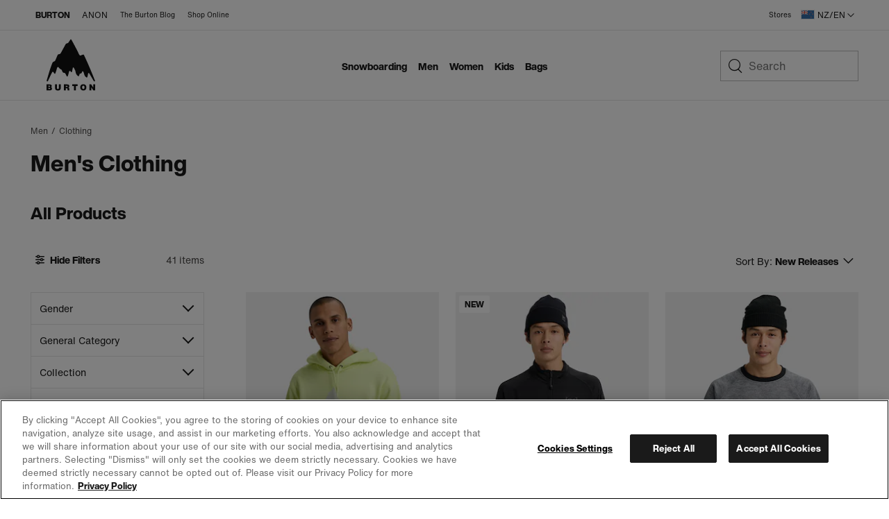

--- FILE ---
content_type: text/html;charset=UTF-8
request_url: https://www.burton.com/nz/en/c/mens-apparel-accessories
body_size: 44745
content:
<!doctype html>

<html xmlns="http://www.w3.org/1999/xhtml" xml:lang="en-NZ"
lang="en-NZ" class="catalog-app-page-head"
data-theme="burton" data-preload>
<head>


<link rel="canonical"
href="https://www.burton.com/nz/en/c/mens-apparel-accessories">






<link rel="alternate" hreflang="en-us" href="https://www.burton.com/us/en/c/mens-apparel-accessories">









<link rel="alternate" hreflang="en-ca" href="https://www.burton.com/ca/en/c/mens-apparel-accessories">







<link rel="alternate" hreflang="fr-ca" href="https://www.burton.com/ca/fr/c/mens-apparel-accessories">









<link rel="alternate" hreflang="fr-be" href="https://www.burton.com/be/fr/c/mens-apparel-accessories">







<link rel="alternate" hreflang="de-be" href="https://www.burton.com/be/de/c/mens-apparel-accessories">







<link rel="alternate" hreflang="en-be" href="https://www.burton.com/be/en/c/mens-apparel-accessories">









<link rel="alternate" hreflang="en-bg" href="https://www.burton.com/bg/en/c/mens-apparel-accessories">









<link rel="alternate" hreflang="en-hr" href="https://www.burton.com/hr/en/c/mens-apparel-accessories">









<link rel="alternate" hreflang="en-cz" href="https://www.burton.com/cz/en/c/mens-apparel-accessories">









<link rel="alternate" hreflang="en-dk" href="https://www.burton.com/dk/en/c/mens-apparel-accessories">









<link rel="alternate" hreflang="de-de" href="https://www.burton.com/de/de/c/mens-apparel-accessories">







<link rel="alternate" hreflang="en-de" href="https://www.burton.com/de/en/c/mens-apparel-accessories">









<link rel="alternate" hreflang="en-ee" href="https://www.burton.com/ee/en/c/mens-apparel-accessories">









<link rel="alternate" hreflang="en-fi" href="https://www.burton.com/fi/en/c/mens-apparel-accessories">









<link rel="alternate" hreflang="fr-fr" href="https://www.burton.com/fr/fr/c/mens-apparel-accessories">







<link rel="alternate" hreflang="en-fr" href="https://www.burton.com/fr/en/c/mens-apparel-accessories">









<link rel="alternate" hreflang="en-gr" href="https://www.burton.com/gr/en/c/mens-apparel-accessories">









<link rel="alternate" hreflang="en-hu" href="https://www.burton.com/hu/en/c/mens-apparel-accessories">









<link rel="alternate" hreflang="en-ie" href="https://www.burton.com/ie/en/c/mens-apparel-accessories">









<link rel="alternate" hreflang="en-it" href="https://www.burton.com/it/en/c/mens-apparel-accessories">









<link rel="alternate" hreflang="en-lv" href="https://www.burton.com/lv/en/c/mens-apparel-accessories">









<link rel="alternate" hreflang="en-lt" href="https://www.burton.com/lt/en/c/mens-apparel-accessories">









<link rel="alternate" hreflang="de-lu" href="https://www.burton.com/lu/de/c/mens-apparel-accessories">







<link rel="alternate" hreflang="fr-lu" href="https://www.burton.com/lu/fr/c/mens-apparel-accessories">







<link rel="alternate" hreflang="en-lu" href="https://www.burton.com/lu/en/c/mens-apparel-accessories">









<link rel="alternate" hreflang="en-nl" href="https://www.burton.com/nl/en/c/mens-apparel-accessories">









<link rel="alternate" hreflang="en-no" href="https://www.burton.com/no/en/c/mens-apparel-accessories">









<link rel="alternate" hreflang="en-pl" href="https://www.burton.com/pl/en/c/mens-apparel-accessories">









<link rel="alternate" hreflang="en-pt" href="https://www.burton.com/pt/en/c/mens-apparel-accessories">









<link rel="alternate" hreflang="en-ro" href="https://www.burton.com/ro/en/c/mens-apparel-accessories">









<link rel="alternate" hreflang="en-sk" href="https://www.burton.com/sk/en/c/mens-apparel-accessories">









<link rel="alternate" hreflang="en-si" href="https://www.burton.com/si/en/c/mens-apparel-accessories">









<link rel="alternate" hreflang="en-es" href="https://www.burton.com/es/en/c/mens-apparel-accessories">









<link rel="alternate" hreflang="en-se" href="https://www.burton.com/se/en/c/mens-apparel-accessories">









<link rel="alternate" hreflang="de-ch" href="https://www.burton.com/ch/de/c/mens-apparel-accessories">







<link rel="alternate" hreflang="fr-ch" href="https://www.burton.com/ch/fr/c/mens-apparel-accessories">







<link rel="alternate" hreflang="en-ch" href="https://www.burton.com/ch/en/c/mens-apparel-accessories">









<link rel="alternate" hreflang="en-gb" href="https://www.burton.com/gb/en/c/mens-apparel-accessories">









<link rel="alternate" hreflang="de-at" href="https://www.burton.com/at/de/c/mens-apparel-accessories">







<link rel="alternate" hreflang="en-at" href="https://www.burton.com/at/en/c/mens-apparel-accessories">









<link rel="alternate" hreflang="en-au" href="https://www.burton.com/au/en/c/mens-apparel-accessories">









<link rel="alternate" hreflang="en-nz" href="https://www.burton.com/nz/en/c/mens-apparel-accessories">














<link rel="alternate" hreflang="ja-jp" href="https://www.burton.com/jp/ja/c/mens-apparel-accessories">







<link rel="alternate" hreflang="en-jp" href="https://www.burton.com/jp/en/c/mens-apparel-accessories">









<link rel="alternate" href="https://www.burton.com/on/demandware.store/Sites-Burton_APAC-Site/en_NZ/RegionSelector-Show" hreflang="x-default" />

<link rel="dns-prefetch" href="https://hello.myfonts.net"/>
<link rel="dns-prefetch" href="https://www.google-analytics.com"/>
<link rel="dns-prefetch" href="https://www.googletagmanager.com"/>
<link rel="dns-prefetch" href="https://googleads.g.doubleclick.net"/>
<link rel="dns-prefetch" href="https://www.googleadservices.com"/>
<link rel="dns-prefetch" href="https://graph.facebook.com">
<link rel="dns-prefetch" href="https://connect.facebook.net">
<link rel="dns-prefetch" href="https://assets.zendesk.com"/>
<link rel="dns-prefetch" href="https://burton.mpeasylink.com"/>
<link rel="dns-prefetch" href="https://api.cquotient.com"/>
<link rel="dns-prefetch" href="https://s.go-mpulse.netm"/>


<link rel="stylesheet" href="/on/demandware.static/Sites-Burton_APAC-Site/-/en_NZ/v1769223738911/css/dist/burton.css">
<link rel="preload"
href="https://www.burton.com/static/content/0000/fonts/helveticanow/webFonts/HelveticaNowText-Regular/font.woff2"
as="font" type="font/woff2" crossorigin>
<link rel="preload"
href="https://www.burton.com/static/content/0000/fonts/helveticanow/webFonts/HelveticaNowDisplay-XBd/font.woff2"
as="font" type="font/woff2" crossorigin>

<link rel="stylesheet" href="/on/demandware.static/Sites-Burton_APAC-Site/-/en_NZ/v1769223738911/css/dist/theme.css">



<link rel="stylesheet" href="/on/demandware.static/Sites-Burton_APAC-Site/-/en_NZ/v1769223738911/css/dist/pages/search.css"

/>



<link rel="prefetch" href="/on/demandware.static/Sites-Burton_APAC-Site/-/en_NZ/v1769223738911/css/dist/pages/cps-app.css"/>
<!-- async font count -->
<link rel="stylesheet" href="https://hello.myfonts.net/count/3097de" media="none" onload="if(media!=='all')media='all'"/>
<!-- Favicons -->
<link rel="apple-touch-icon"
href="https://www.burton.com/static/content/0000/images/global/apple-touch-icon.png?v=05142020" sizes="180x180">
<link rel="icon" type="image/png"
href="https://www.burton.com/static/content/0000/images/global/favicon-48x48.png?v=10252023" sizes="48x48">
<link rel="icon" type="image/png"
href="https://www.burton.com/static/content/0000/images/global/favicon-32x32.png?v=05142020" sizes="32x32">
<link rel="icon" type="image/png"
href="https://www.burton.com/static/content/0000/images/global/favicon-16x16.png?v=05142020" sizes="16x16">
<link rel="shortcut icon" href="https://www.burton.com/static/content/0000/images/global/favicon.ico?v=10252023">
<link rel="manifest" href="https://www.burton.com/static/content/0000/images/global/manifest.json?v=05142020">
<link rel="mask-icon" href="https://www.burton.com/static/content/0000/images/global/safari-pinned-tab.svg?v=05142020"
color="#101010">
<meta name="msapplication-TileImage"
content="https://www.burton.com/static/content/0000/images/global/mstile-144x144.png?v=05142020">
<meta name="msapplication-TileColor" content="#ffffff">
<meta name="apple-mobile-web-app-title" content="Burton Snowboards">
<meta name="application-name" content="Burton Snowboards">
<meta name="msapplication-config" content="https://www.burton.com/static/content/0000/images/global/browserconfig.xml">
<meta name="theme-color" content="#ffffff">

<meta name="facebook-domain-verification" content="738q1t5bmrvc5fyo6yu91jcgen0867"/>
<meta name="format-detection" content="telephone=no" />

<meta charset="utf-8">
<meta http-equiv="content-language" content="en-nz">
<meta http-equiv="X-UA-Compatible" content="IE=edge,chrome=1">

<meta name="msvalidate.01" content="6A9309217AA0F9A327B89C700614831D"/>

<title>Men's Apparel &amp; Accessories | Burton Snowboards NZ</title>
<meta name="description" content="Shop Men's Apparel including street jackets, hoodies, tees and shorts from Burton">

<meta property="og:title" content="Men's Apparel &amp; Accessories | Burton Snowboards"/>
<meta property="og:description" content="Shop Men's Apparel including street jackets, hoodies, tees and shorts from Burton"/>
<meta property="og:type" content="product"/>
<meta property="og:url" content="https://www.burton.com/nz/en/c/mens-apparel-accessories"/>
<meta property="og:site_name" content="Burton Snowboards"/>
<meta property="og:image" content="https://www.burton.com/static/content/2026/images/open-graph/burton-dot-com-open-graph.jpg"/>
<link rel="image_src" href="https://www.burton.com/static/content/2026/images/open-graph/burton-dot-com-open-graph.jpg"/>
<meta name="robots" content="max-image-preview:large"/>

<meta name="viewport" content="width=device-width, initial-scale=1, user-scalable=yes">
<meta name="apple-mobile-web-app-capable" content="yes">
<meta name="theme-color" content="#3c8e99">
<meta name="cart-count-endpoint" content="/on/demandware.store/Sites-Burton_APAC-Site/en_NZ/Cart-GetCount">
<meta name="region-selector-endpoint" content="https://www.burton.com/on/demandware.store/Sites-Burton_APAC-Site/en_NZ/Site-GetRegionSelectorCountries?__action=Search-Show&amp;cgid=mens-apparel-accessories">

<meta name="micro-search-endpoint" content="/on/demandware.store/Sites-Burton_APAC-Site/en_NZ/SearchServices-GetSuggestions">
<meta name="micro-product-endpoint" content="https://www.burton.com/on/demandware.store/Sites-Burton_APAC-Site/en_NZ/Tile-Show">


<meta name="instance-type" content="production">

<meta name="country" content="NZ">
<meta name="geoCountry" content="US">





<script type="text/javascript">
    !function(){
        
        function getCookie(name) {
            var v = document.cookie.match('(^|;) ?' + name + '=([^;]*)(;|$)');
            return v ? v[2] : null;
        }
        
        var localePreference = getCookie('__burton_locale');
        var regionEndpoint = 'https://www.burton.com/on/demandware.store/Sites-Burton_APAC-Site/en_NZ/Site-LocateUser?__action=Search-Show&cgid=mens-apparel-accessories';
        if(localePreference !== null) {
            regionEndpoint += '&__redirectLocale='+localePreference;
        }
        
        var regionXHR = new XMLHttpRequest();
        regionXHR.open('GET', regionEndpoint, true);
        regionXHR.addEventListener('load', function() {
            var res = false;
            try { res = JSON.parse(this.responseText) }
            catch(e) {}
            window.__USER_LOCATION = res;
            if(window.__attachRegionData && typeof window.__attachRegionData === 'function') window.__attachRegionData();
            
            if(localePreference !== null && res.data.meta.requestingLocale !== localePreference) {
                
                if(res.data.redirectURL) {
                    //console.warn('REDIRECT!');
                   // window.location = res.data.redirectURL;
                }
                else {
                    //console.log('redirect ideal - but no URL available');
                }
            }
            //console.log(localePreference, res.data.meta.requestingLocale, res.data.redirectURL)
        });
        regionXHR.send();
    }();
</script>


<script>
window.__STATIC_ASSET_PATH = "/on/demandware.static/Sites-Burton_APAC-Site/-/en_NZ/v1769223738911/";
window.__STATIC_JS_PATH = "/on/demandware.static/Sites-Burton_APAC-Site/-/en_NZ/v1769223738911/js/dist/";
</script>

<script>
__metadata = {"site":{"siteID":"Burton_APAC","country":"NZ","geoCountry":"US","locale":"en-NZ","originLocale":"en_NZ","currency":"NZD","oneTrustEnabled":true,"testInstance":false},"user":{"ssccid":"","bloomreachUserID":""},"promotions":[],"oneTrust":{"activeGroups":[]}}
__cart = {};
</script>




<script type="text/javascript">//<!--
/* <![CDATA[ (head-active_data.js) */
var dw = (window.dw || {});
dw.ac = {
    _analytics: null,
    _events: [],
    _category: "",
    _searchData: "",
    _anact: "",
    _anact_nohit_tag: "",
    _analytics_enabled: "true",
    _timeZone: "Japan",
    _capture: function(configs) {
        if (Object.prototype.toString.call(configs) === "[object Array]") {
            configs.forEach(captureObject);
            return;
        }
        dw.ac._events.push(configs);
    },
	capture: function() { 
		dw.ac._capture(arguments);
		// send to CQ as well:
		if (window.CQuotient) {
			window.CQuotient.trackEventsFromAC(arguments);
		}
	},
    EV_PRD_SEARCHHIT: "searchhit",
    EV_PRD_DETAIL: "detail",
    EV_PRD_RECOMMENDATION: "recommendation",
    EV_PRD_SETPRODUCT: "setproduct",
    applyContext: function(context) {
        if (typeof context === "object" && context.hasOwnProperty("category")) {
        	dw.ac._category = context.category;
        }
        if (typeof context === "object" && context.hasOwnProperty("searchData")) {
        	dw.ac._searchData = context.searchData;
        }
    },
    setDWAnalytics: function(analytics) {
        dw.ac._analytics = analytics;
    },
    eventsIsEmpty: function() {
        return 0 == dw.ac._events.length;
    }
};
/* ]]> */
// -->
</script>
<script type="text/javascript">//<!--
/* <![CDATA[ (head-cquotient.js) */
var CQuotient = window.CQuotient = {};
CQuotient.clientId = 'aadf-Burton_APAC';
CQuotient.realm = 'AADF';
CQuotient.siteId = 'Burton_APAC';
CQuotient.instanceType = 'prd';
CQuotient.locale = 'en_NZ';
CQuotient.fbPixelId = '__UNKNOWN__';
CQuotient.activities = [];
CQuotient.cqcid='';
CQuotient.cquid='';
CQuotient.cqeid='';
CQuotient.cqlid='';
CQuotient.apiHost='api.cquotient.com';
/* Turn this on to test against Staging Einstein */
/* CQuotient.useTest= true; */
CQuotient.useTest = ('true' === 'false');
CQuotient.initFromCookies = function () {
	var ca = document.cookie.split(';');
	for(var i=0;i < ca.length;i++) {
	  var c = ca[i];
	  while (c.charAt(0)==' ') c = c.substring(1,c.length);
	  if (c.indexOf('cqcid=') == 0) {
		CQuotient.cqcid=c.substring('cqcid='.length,c.length);
	  } else if (c.indexOf('cquid=') == 0) {
		  var value = c.substring('cquid='.length,c.length);
		  if (value) {
		  	var split_value = value.split("|", 3);
		  	if (split_value.length > 0) {
			  CQuotient.cquid=split_value[0];
		  	}
		  	if (split_value.length > 1) {
			  CQuotient.cqeid=split_value[1];
		  	}
		  	if (split_value.length > 2) {
			  CQuotient.cqlid=split_value[2];
		  	}
		  }
	  }
	}
}
CQuotient.getCQCookieId = function () {
	if(window.CQuotient.cqcid == '')
		window.CQuotient.initFromCookies();
	return window.CQuotient.cqcid;
};
CQuotient.getCQUserId = function () {
	if(window.CQuotient.cquid == '')
		window.CQuotient.initFromCookies();
	return window.CQuotient.cquid;
};
CQuotient.getCQHashedEmail = function () {
	if(window.CQuotient.cqeid == '')
		window.CQuotient.initFromCookies();
	return window.CQuotient.cqeid;
};
CQuotient.getCQHashedLogin = function () {
	if(window.CQuotient.cqlid == '')
		window.CQuotient.initFromCookies();
	return window.CQuotient.cqlid;
};
CQuotient.trackEventsFromAC = function (/* Object or Array */ events) {
try {
	if (Object.prototype.toString.call(events) === "[object Array]") {
		events.forEach(_trackASingleCQEvent);
	} else {
		CQuotient._trackASingleCQEvent(events);
	}
} catch(err) {}
};
CQuotient._trackASingleCQEvent = function ( /* Object */ event) {
	if (event && event.id) {
		if (event.type === dw.ac.EV_PRD_DETAIL) {
			CQuotient.trackViewProduct( {id:'', alt_id: event.id, type: 'raw_sku'} );
		} // not handling the other dw.ac.* events currently
	}
};
CQuotient.trackViewProduct = function(/* Object */ cqParamData){
	var cq_params = {};
	cq_params.cookieId = CQuotient.getCQCookieId();
	cq_params.userId = CQuotient.getCQUserId();
	cq_params.emailId = CQuotient.getCQHashedEmail();
	cq_params.loginId = CQuotient.getCQHashedLogin();
	cq_params.product = cqParamData.product;
	cq_params.realm = cqParamData.realm;
	cq_params.siteId = cqParamData.siteId;
	cq_params.instanceType = cqParamData.instanceType;
	cq_params.locale = CQuotient.locale;
	
	if(CQuotient.sendActivity) {
		CQuotient.sendActivity(CQuotient.clientId, 'viewProduct', cq_params);
	} else {
		CQuotient.activities.push({activityType: 'viewProduct', parameters: cq_params});
	}
};
/* ]]> */
// -->
</script>
<!-- Demandware Apple Pay -->

<style type="text/css">ISAPPLEPAY{display:inline}.dw-apple-pay-button,.dw-apple-pay-button:hover,.dw-apple-pay-button:active{background-color:black;background-image:-webkit-named-image(apple-pay-logo-white);background-position:50% 50%;background-repeat:no-repeat;background-size:75% 60%;border-radius:5px;border:1px solid black;box-sizing:border-box;margin:5px auto;min-height:30px;min-width:100px;padding:0}
.dw-apple-pay-button:after{content:'Apple Pay';visibility:hidden}.dw-apple-pay-button.dw-apple-pay-logo-white{background-color:white;border-color:white;background-image:-webkit-named-image(apple-pay-logo-black);color:black}.dw-apple-pay-button.dw-apple-pay-logo-white.dw-apple-pay-border{border-color:black}</style>




<script type="application/ld+json">
    {
      "@context": "https://schema.org",
      "@type": "WebSite",
      "url": "https://www.burton.com/",
      "name": "Burton Snowboards"
    }
</script>






<script>
__metadata = {"site":{"siteID":"Burton_APAC","country":"NZ","geoCountry":"US","locale":"en-NZ","originLocale":"en_NZ","currency":"NZD","oneTrustEnabled":true,"testInstance":false},"user":{"ssccid":"","bloomreachUserID":""},"promotions":[],"oneTrust":{"activeGroups":[]}}
__cart = {};
function setUserGeolocationInLocalStorage(position) {
window.localStorage.setItem('userLatitude', position.coords.latitude);
window.localStorage.setItem('userLongitude', position.coords.longitude);
}
// Only execute getCurrentPosition() once per session!!
if (!window.localStorage.getItem('userGeolocationInitialized')) {
// Sets latitude and longitude if available in user's browser
if (navigator.geolocation) {
navigator.geolocation.getCurrentPosition(setUserGeolocationInLocalStorage);
}
window.localStorage.setItem('userGeolocationInitialized', true);
}
// Set location from local storage if available
__metadata.site.geolocation = {
'latitude': window.localStorage.getItem('userLatitude') ? window.localStorage.getItem('userLatitude') : undefined,
'longitude': window.localStorage.getItem('userLatitude') ? window.localStorage.getItem('userLatitude') : undefined
};
window.dataLayer = window.dataLayer || [];
window.dataLayer.push({
event: 'original-location',
originalLocation: document.location.protocol + '//' +
document.location.hostname +
document.location.pathname +
document.location.search
});
</script>
<!-- Global site tag (gtag.js) - AdWords: 1068548913 -->
<script async src="https://www.googletagmanager.com/gtag/js?id=AW-1068548913"></script>


<script>
window.dataLayer = window.dataLayer || [];
function gtag() {
window.dataLayer.push(arguments);
}
if(true && true) {
gtag('consent', 'default', {
    "analytics_storage": "granted",
    "ad_storage": "granted",
    "functionality_storage": "granted",
    "personalization_storage": "granted",
    "security_storage": "granted",
    "ad_user_data": "granted",
    "ad_personalization": "granted"
});
}
</script>
<!-- Google Tag Manager -->
<script>(function (w, d, s, l, i) {
w[l] = w[l] || [];
w[l].push({
'gtm.start':
new Date().getTime(), event: 'gtm.js'
});
var f = d.getElementsByTagName(s)[0],
j = d.createElement(s), dl = l != 'dataLayer' ? '&l=' + l : '';
j.async = true;
j.src =
'https://www.googletagmanager.com/gtm.js?id=' + i + dl;
f.parentNode.insertBefore(j, f);
})(window, document, 'script', 'dataLayer', 'GTM-T26MLWX');</script>
<!-- End Google Tag Manager -->
<script>
gtag('js', new Date());
gtag('config', 'AW-1068548913'); // US
gtag('config', 'AW-980041886'); // CA
gtag('config', 'AW-968771480'); // EU
gtag('config', 'AW-879340387'); // JP
gtag('config', 'AW-945868944'); // JP Commerce Link Account
gtag('event', 'dataLayer-initialized');
</script>


<!-- OneTrust -->


<!-- OneTrust Cookies Consent Notice start for burton.com -->
<script src="https://cdn.cookielaw.org/scripttemplates/otSDKStub.js" data-document-language="true" type="text/javascript" charset="UTF-8" data-domain-script="bab286f0-3b68-4eb8-8298-5493200413f7" ></script>
<script type="text/javascript">
    function OptanonWrapper(e) {
        checkOneTrustStatus();
        var h2 = document.querySelectorAll('#onetrust-consent-sdk h2');
        for(i=0; i < h2.length; i++) { otreplace(h2[i], "ot-h2"); }
        var h3 = document.querySelectorAll('#onetrust-consent-sdk h3');
        for(i=0; i < h3.length; i++) { otreplace(h3[i], "ot-h3"); }
        var h4 = document.querySelectorAll('#onetrust-consent-sdk h4');
        for(i=0; i < h4.length; i++) { otreplace(h4[i], "ot-h4"); }
                
        function otreplace(tag, otclass) {
            var parent = tag.parentNode;
            var p = document.createElement("p");
            if (tag.id != undefined) p.setAttribute("id", "" + tag.id + "");
            p.classList = tag.classList;
            p.innerHTML = tag.innerHTML;
            p.classList.add(otclass);
            parent.insertBefore(p, tag);
            parent.removeChild(tag);
        }
    }
</script>
<!-- OneTrust Cookies Consent Notice end for burton.com -->
<script>
    if (window.OnetrustActiveGroups && window.OnetrustActiveGroups.length) {
        var oneTrustActiveGroups = window.OnetrustActiveGroups.split(',');

        oneTrustActiveGroups.forEach(function(i) {
            if (i.length) {
                window.__metadata.oneTrust.activeGroups.push(i);
            }
        });
    }

    function checkOneTrustStatus() {
        if (OneTrust.IsAlertBoxClosedAndValid()) {
            window.dispatchEvent(new CustomEvent('onetrustAlertBoxClosed'));
            sessionStorage.setItem('cookieDecisionMade', true);
        }
    }

</script>


<script src="/on/demandware.static/Sites-Burton_APAC-Site/-/en_NZ/v1769223738911/js/dist/vendors.chunk.js" defer></script>
<script src="/on/demandware.static/Sites-Burton_APAC-Site/-/en_NZ/v1769223738911/js/dist/global.chunk.js" defer></script>



<script defer type="text/javascript" src="/on/demandware.static/Sites-Burton_APAC-Site/-/en_NZ/v1769223738911/js/dist/search.build.js"

></script>











<script>(window.BOOMR_mq=window.BOOMR_mq||[]).push(["addVar",{"rua.upush":"false","rua.cpush":"true","rua.upre":"false","rua.cpre":"true","rua.uprl":"false","rua.cprl":"false","rua.cprf":"false","rua.trans":"SJ-4a4bd87d-9f1f-4721-8e20-6efeff0d1fcc","rua.cook":"false","rua.ims":"false","rua.ufprl":"false","rua.cfprl":"true","rua.isuxp":"false","rua.texp":"norulematch","rua.ceh":"false","rua.ueh":"false","rua.ieh.st":"0"}]);</script>
                              <script>!function(e){var n="https://s.go-mpulse.net/boomerang/";if("True"=="True")e.BOOMR_config=e.BOOMR_config||{},e.BOOMR_config.PageParams=e.BOOMR_config.PageParams||{},e.BOOMR_config.PageParams.pci=!0,n="https://s2.go-mpulse.net/boomerang/";if(window.BOOMR_API_key="N4K9T-EYR4H-G26SZ-JD6HZ-JV3S2",function(){function e(){if(!r){var e=document.createElement("script");e.id="boomr-scr-as",e.src=window.BOOMR.url,e.async=!0,o.appendChild(e),r=!0}}function t(e){r=!0;var n,t,a,i,d=document,O=window;if(window.BOOMR.snippetMethod=e?"if":"i",t=function(e,n){var t=d.createElement("script");t.id=n||"boomr-if-as",t.src=window.BOOMR.url,BOOMR_lstart=(new Date).getTime(),e=e||d.body,e.appendChild(t)},!window.addEventListener&&window.attachEvent&&navigator.userAgent.match(/MSIE [67]\./))return window.BOOMR.snippetMethod="s",void t(o,"boomr-async");a=document.createElement("IFRAME"),a.src="about:blank",a.title="",a.role="presentation",a.loading="eager",i=(a.frameElement||a).style,i.width=0,i.height=0,i.border=0,i.display="none",o.appendChild(a);try{O=a.contentWindow,d=O.document.open()}catch(_){n=document.domain,a.src="javascript:var d=document.open();d.domain='"+n+"';void 0;",O=a.contentWindow,d=O.document.open()}if(n)d._boomrl=function(){this.domain=n,t()},d.write("<bo"+"dy onload='document._boomrl();'>");else if(O._boomrl=function(){t()},O.addEventListener)O.addEventListener("load",O._boomrl,!1);else if(O.attachEvent)O.attachEvent("onload",O._boomrl);d.close()}function a(e){window.BOOMR_onload=e&&e.timeStamp||(new Date).getTime()}if(!window.BOOMR||!window.BOOMR.version&&!window.BOOMR.snippetExecuted){window.BOOMR=window.BOOMR||{},window.BOOMR.snippetStart=(new Date).getTime(),window.BOOMR.snippetExecuted=!0,window.BOOMR.snippetVersion=14,window.BOOMR.url=n+"N4K9T-EYR4H-G26SZ-JD6HZ-JV3S2";var i=document.currentScript||document.getElementsByTagName("script")[0],o=i.parentNode,r=!1,d=document.createElement("link");if(d.relList&&"function"==typeof d.relList.supports&&d.relList.supports("preload")&&"as"in d)window.BOOMR.snippetMethod="p",d.href=window.BOOMR.url,d.rel="preload",d.as="script",d.addEventListener("load",e),d.addEventListener("error",function(){t(!0)}),setTimeout(function(){if(!r)t(!0)},3e3),BOOMR_lstart=(new Date).getTime(),o.appendChild(d);else t(!1);if(window.addEventListener)window.addEventListener("load",a,!1);else if(window.attachEvent)window.attachEvent("onload",a)}}(),"".length>0)if(e&&"performance"in e&&e.performance&&"function"==typeof e.performance.setResourceTimingBufferSize)e.performance.setResourceTimingBufferSize();!function(){if(BOOMR=e.BOOMR||{},BOOMR.plugins=BOOMR.plugins||{},!BOOMR.plugins.AK){var n="true"=="true"?1:0,t="",a="aokqg3qxhzhbi2lvhu3a-f-840ac30c6-clientnsv4-s.akamaihd.net",i="false"=="true"?2:1,o={"ak.v":"39","ak.cp":"84836","ak.ai":parseInt("249502",10),"ak.ol":"0","ak.cr":16,"ak.ipv":4,"ak.proto":"h2","ak.rid":"1203b1d9","ak.r":47358,"ak.a2":n,"ak.m":"a","ak.n":"essl","ak.bpcip":"3.149.3.0","ak.cport":35526,"ak.gh":"23.208.24.236","ak.quicv":"","ak.tlsv":"tls1.3","ak.0rtt":"","ak.0rtt.ed":"","ak.csrc":"-","ak.acc":"","ak.t":"1769291062","ak.ak":"hOBiQwZUYzCg5VSAfCLimQ==DdBlrE58c/BixhFgf9TR7ojsDa3nTtz4/tZRUOnukVmPibIJU6PyYPFzVd/Urdw7KdPnZbYIfdLPPuADzXMhVeVBE2L6NYuYtx1e+yDNuOvf46wTW5nfh/yYUQsrZNtXQdSOf+hYkeBKawbbFQTnwduB1dNJxvpfbVFguNG1nl/zdeArS4AtS3VgdeRElsulWWYxWc/GYov1Ax/2zjl+8V5zXv8a3PfZ07LsxuHlvdw8BbXLr8F1IuHXnMDHDY83YCY8//JIhlUzpfdcUUo9z2HD8wr808KlkBk9VAA0Z+a9hwHnXxBEGDS9zXB5AB+TugkASSA4eeUzjdADnG020wTyeMkODOTvX91DAIA+1up+szffwfUZ9QUD0vG/fVY0evblIpPHBNV51TjqKP/VVZ/n9vx3G6vIWBv5IgVhe04=","ak.pv":"368","ak.dpoabenc":"","ak.tf":i};if(""!==t)o["ak.ruds"]=t;var r={i:!1,av:function(n){var t="http.initiator";if(n&&(!n[t]||"spa_hard"===n[t]))o["ak.feo"]=void 0!==e.aFeoApplied?1:0,BOOMR.addVar(o)},rv:function(){var e=["ak.bpcip","ak.cport","ak.cr","ak.csrc","ak.gh","ak.ipv","ak.m","ak.n","ak.ol","ak.proto","ak.quicv","ak.tlsv","ak.0rtt","ak.0rtt.ed","ak.r","ak.acc","ak.t","ak.tf"];BOOMR.removeVar(e)}};BOOMR.plugins.AK={akVars:o,akDNSPreFetchDomain:a,init:function(){if(!r.i){var e=BOOMR.subscribe;e("before_beacon",r.av,null,null),e("onbeacon",r.rv,null,null),r.i=!0}return this},is_complete:function(){return!0}}}}()}(window);</script></head>
<body class="catalog-app-page-body  catalog-app "
data-site-id="Burton_APAC">



<!-- Google Tag Manager (noscript) -->
<noscript>
<iframe src='https://www.googletagmanager.com/ns.html?id=GTM-T26MLWX'
height="0" width="0" style="display:none;visibility:hidden"></iframe>
</noscript>
<!-- End Google Tag Manager (noscript) -->






<div class="global-site-wrap">
<div class="top-level-warning js-browser-check"></div>

<!--[if lt IE 8]>
    <p class="top-level-warning browser-upgrade">You are using an outdated browser. Please upgrade your browser to improve your experience.</p>
<![endif]-->


<nav id="skipto-nav-main" class="skipto-nav" aria-label="Skip-To">
    
    <ul>
        <li><a href="#main-content">Skip to content.</a></li>
        
        <li><a href="#search">Skip to search.</a></li>
        <li><a href="#region-selector-toggle">Skip to region/language selector.</a></li>
        <li><a href="#footer">Skip to footer navigation.</a></li>
    </ul>
</nav>



















































































<header class="global-header global-header-full js-global-header-full" role="banner"><span id="trueLocale" style="display:none;">en_NZ</span>

<div class="mobile-nav-wrap">
<div class="mobile-nav">
<button class="toggle js-toggles-mobile-nav" tabindex="0" title="Toggle Mobile Navigation">
<span class="accessibility-only">Toggle Mobile Navigation</span>
</button>

<span class="logo-wrap">



















































































<script type="text/javascript">
window.prefs = {"LISTING_INFINITE_SCROLL":false,"LISTING_REFINE_SORT":true,"LISTING_SEARCHSUGGEST_LEGACY":true,"STORE_PICKUP":null,"COOKIE_HINT":false,"AUTOCOMPLETE_CITY":true,"CLICK_AND_COLLECT":false,"BURTON_FEATURE_LOGO_ENABLED":false};
</script>
<a href="/nz/en/home" class="brtn-logo-wrap" title="Burton Snowboards Home" data-link-type="global nav">
<span class="accessibility-only">Burton Snowboards Home</span>
<svg class="brtn-logo brtn-mtn-layer" xmlns="http://www.w3.org/2000/svg" viewBox="0 0 182 197" fill="none">
<path xmlns="http://www.w3.org/2000/svg" d="M127.957 60.8922C130.105 60.1479 133.196 58.3012 136.032 57.4532C137.718 56.9539 139.518 57.6982 140.224 59.3093C140.224 59.3093 149.571 78.8313 159.256 101.321C169.846 125.931 180.879 153.725 181.2 154.47C181.69 155.591 181.313 156.834 180.408 157.437C179.146 158.276 177.864 157.72 177.13 156.797C177.13 156.797 164.203 134.797 159.596 127.25C158.625 125.667 156.081 126.072 155.695 127.947C154.885 131.895 154.206 138.029 152.435 142.146C151.992 143.182 150.796 143.597 149.797 143.06C147.394 141.778 145.359 139.904 143.88 137.623L143.315 136.747C142.325 135.221 141.59 133.544 141.138 131.782L139.895 126.986C139.725 126.346 139.471 125.743 139.226 125.13C138.754 123.962 137.746 121.842 137.181 120.815C136.371 119.355 134.307 119.364 133.667 120.9L132.103 124.668C131.349 126.496 129.766 127.862 127.853 128.371C126.695 128.682 126.148 128.748 125.347 128.908C124.669 129.04 124.113 129.521 123.896 130.171C123.265 132.046 122.21 135.296 121.371 137.218C120.825 138.462 119.421 138.754 118.29 138.01C116.689 136.964 115.68 135.73 114.701 134.825C112.213 132.545 110.404 129.624 109.679 126.327L108.087 119.157C107.728 117.527 107.069 115.991 106.306 114.512C105.213 112.382 103.215 108.802 101.991 106.795C100.841 104.92 98.4291 105.203 98.1371 107.398C97.5718 111.685 96.2527 118.394 95.0938 121.748C94.3118 124.009 92.484 123.444 91.636 122.483C91.2497 122.04 89.8176 119.873 89.4031 119.336C88.263 117.875 84.9654 117.188 83.9007 122.586C82.9868 127.259 80.8104 134.363 79.3782 138.113C78.747 139.762 76.7401 140.073 75.8074 138.566C73.9795 135.598 71.8314 131.075 70.5029 128.578C69.5607 126.798 67.7423 125.658 65.726 125.582L64.831 125.545C62.6451 125.46 60.7136 124.122 59.8563 122.115L56.9732 115.35C56.634 114.559 56.031 113.899 55.2678 113.504L52.6297 112.109C50.5475 111.007 48.7197 109.49 47.2593 107.643L45.8272 105.872C43.8486 102.885 40.3814 103.253 39.3638 107.332C38.139 112.222 34.5022 124.056 32.9476 127.853C32.3917 129.2 30.8559 129.615 29.7724 128.635C27.6242 126.694 26.6821 123.359 24.7788 122.125C23.4221 121.248 21.9146 121.653 21.3022 122.822C16.9682 131.122 5.08726 156.533 5.08726 156.533C4.2393 158.012 2.36436 158.069 1.57292 157.334C0.319822 156.184 0.489417 154.743 0.894555 153.631C0.894555 153.631 9.78874 122.822 13.19 112.59C16.9493 101.274 21.8298 88.7242 21.8298 88.7242C22.4988 86.708 23.978 85.0591 25.9189 84.1923L29.1129 82.7508C30.8371 81.9782 32.2032 80.5932 32.9476 78.8596C35.124 73.8283 39.4298 63.813 41.6627 58.6498C42.2092 57.3873 43.3398 56.4828 44.6871 56.219C46.4396 55.8798 48.2109 55.4935 49.3698 55.2203C50.9149 54.8622 52.2246 53.8353 52.9877 52.4408L71.5676 18.3998C72.293 17.0714 73.5179 16.0915 74.9783 15.6769L79.3123 14.4427C80.4052 14.1318 81.3568 13.4251 81.9787 12.4735L89.3183 1.11082C90.0626 -0.0386429 91.7302 -0.0763315 92.5123 1.05429C96.4129 6.70737 103.677 20.9908 109.415 31.7129C114.71 41.6246 120.476 54.1462 123.095 58.9419C124.028 60.7132 126.092 61.5423 127.957 60.8922Z" fill="#111111"/>
</svg>
<svg class="brtn-logo brtn-text-layer" xmlns="http://www.w3.org/2000/svg" viewBox="0 0 300 39" fill="none">
<path xmlns="http://www.w3.org/2000/svg" d="M18.645 37.155C21.425 37.155 23.395 37.025 24.545 36.77C25.695 36.515 26.86 36.095 28.035 35.515C29.21 34.935 30.105 34.34 30.715 33.725C31.61 32.88 32.305 31.83 32.8 30.57C33.295 29.31 33.545 27.91 33.545 26.375C33.545 24.22 33.005 22.42 31.92 20.96C30.835 19.505 29.375 18.525 27.535 18.03C30.65 16.025 32.205 13.475 32.205 10.38C32.205 7.16998 30.84 4.72498 28.105 3.05498C26 1.76498 22.73 1.11998 18.295 1.11998H0.464966V37.16H18.645V37.155ZM15.665 9.23998C17.335 9.23998 18.43 9.31498 18.945 9.46498C19.64 9.66498 20.2 10.03 20.62 10.57C21.04 11.11 21.255 11.735 21.255 12.445C21.255 13.37 20.895 14.13 20.175 14.72C19.455 15.31 18.185 15.6 16.365 15.6H11.895V9.23998H15.665ZM16.71 22.08C19.045 22.08 20.585 22.37 21.33 22.95C22.075 23.53 22.45 24.355 22.45 25.435C22.45 26.53 22.07 27.38 21.31 27.995C20.55 28.61 19.015 28.915 16.715 28.915H11.895V22.08H16.71ZM52.865 22.08C52.865 24.665 53.03 26.575 53.36 27.815C53.89 29.77 54.615 31.33 55.535 32.495C56.455 33.66 57.595 34.675 58.96 35.535C60.325 36.395 61.945 37.05 63.815 37.495C65.685 37.94 67.895 38.165 70.445 38.165C72.63 38.165 74.655 37.945 76.52 37.505C78.385 37.065 80 36.42 81.375 35.57C82.75 34.715 83.91 33.7 84.865 32.515C85.815 31.33 86.5 29.97 86.915 28.43C87.33 26.89 87.535 24.795 87.535 22.145V1.11998H75.76V23.325C75.76 25.38 75.28 26.87 74.32 27.81C73.36 28.75 72.01 29.215 70.27 29.215C69.08 29.215 68.02 28.98 67.09 28.505C66.165 28.035 65.52 27.42 65.165 26.665C64.81 25.91 64.63 24.8 64.63 23.325V1.11998H52.855V22.08H52.865ZM118.92 37.155V24.615H123.515C125.02 24.615 126.15 24.79 126.895 25.135C127.64 25.485 128.2 25.99 128.57 26.66C128.94 27.33 129.135 28.28 129.155 29.505L129.23 32.165C129.28 34.515 129.47 36.18 129.8 37.155H141.77V36.035C141.34 36 141.04 35.88 140.875 35.66C140.745 35.51 140.66 35.025 140.625 34.195L140.45 28.505C140.385 25.97 139.935 24.17 139.11 23.105C138.285 22.04 136.71 21.065 134.39 20.185C135.515 19.885 136.445 19.455 137.17 18.895C138.215 18.1 139.02 17.09 139.59 15.865C140.16 14.64 140.445 13.125 140.445 11.32C140.445 9.86498 140.26 8.64498 139.885 7.66998C139.51 6.69498 138.95 5.76998 138.195 4.89998C137.44 4.02998 136.525 3.31498 135.44 2.74998C134.355 2.18498 132.975 1.77498 131.305 1.50998C129.635 1.24498 127.565 1.11498 125.095 1.11498H107.485V37.155H118.92V37.155ZM118.92 9.78498H124.705C126.495 9.78498 127.745 10.085 128.455 10.69C129.165 11.295 129.525 12.145 129.525 13.235C129.525 14.295 129.15 15.14 128.405 15.77C127.66 16.4 126.375 16.715 124.555 16.715H118.915V9.78498H118.92ZM158.23 10.605H168.885V37.155H180.66V10.605H191.315V1.11998H158.235V10.605H158.23ZM243.81 28.425C245.2 25.55 245.895 22.31 245.895 18.7C245.895 15.01 245.105 11.74 243.525 8.89998C241.945 6.05998 239.66 3.89498 236.67 2.40498C233.68 0.914983 230.405 0.169983 226.845 0.169983C224.975 0.169983 223.18 0.389983 221.47 0.829983C219.755 1.26998 218.17 1.88998 216.715 2.69498C215.26 3.49998 213.855 4.64998 212.505 6.14498C211.155 7.63998 210.085 9.48498 209.29 11.67C208.495 13.855 208.1 16.325 208.1 19.07C208.1 24.815 209.82 29.425 213.265 32.89C216.71 36.36 221.31 38.095 227.075 38.095C231.165 38.095 234.63 37.2 237.47 35.415C240.305 33.63 242.42 31.3 243.81 28.425ZM222.075 27.025C220.535 25.12 219.765 22.48 219.765 19.1C219.765 16.85 220.1 14.955 220.77 13.425C221.44 11.895 222.345 10.765 223.49 10.035C224.635 9.30498 225.85 8.93998 227.14 8.93998C228.3 8.93998 229.34 9.20498 230.255 9.73498C231.175 10.265 231.905 10.92 232.455 11.695C233 12.475 233.435 13.495 233.76 14.76C234.085 16.025 234.245 17.47 234.245 19.095C234.245 21.345 233.915 23.255 233.25 24.82C232.59 26.385 231.7 27.505 230.59 28.185C229.48 28.865 228.255 29.205 226.915 29.205C224.9 29.21 223.285 28.48 222.075 27.025ZM276.135 37.155V18.33L288.28 37.155H299.53V1.11998H288.205V20.42L275.785 1.11998H264.78V37.16H276.135V37.155Z" fill="#111111" shape-rendering="geometricPrecision"/>
</svg>
<svg class="brtn-logo-mobile" xmlns="http://www.w3.org/2000/svg" viewBox="0 0 54 54" fill="none">
<path d="M9.48773 49.2414C9.86931 49.2414 10.1379 49.2244 10.2957 49.1881C10.4534 49.1519 10.6133 49.0965 10.7732 49.0155C10.933 48.9345 11.0567 48.8556 11.1398 48.7703C11.2613 48.6552 11.3573 48.5103 11.4255 48.3376C11.4937 48.1649 11.5278 47.9731 11.5278 47.7642C11.5278 47.47 11.4532 47.2227 11.3061 47.0223C11.1569 46.8219 10.9586 46.6898 10.7071 46.6216C11.1334 46.3466 11.3466 45.9991 11.3466 45.5749C11.3466 45.1357 11.159 44.8011 10.7859 44.573C10.4982 44.396 10.0505 44.3086 9.44296 44.3086H7V49.2414H9.48773ZM9.08057 45.4193C9.30866 45.4193 9.46001 45.4299 9.52823 45.4491C9.62416 45.4768 9.7009 45.5258 9.75846 45.6005C9.81601 45.6751 9.84586 45.7603 9.84586 45.8563C9.84586 45.9842 9.79683 46.0865 9.69877 46.1675C9.60071 46.2485 9.42591 46.289 9.17649 46.289H8.56469V45.4193H9.08057V45.4193ZM9.22339 47.1779C9.54315 47.1779 9.75419 47.2184 9.85652 47.2973C9.95884 47.3762 10.01 47.4892 10.01 47.6363C10.01 47.7855 9.95884 47.9027 9.85438 47.9859C9.74993 48.069 9.54102 48.1116 9.22552 48.1116H8.56682V47.1779H9.22339ZM14.1711 47.1779C14.1711 47.5318 14.1946 47.794 14.2393 47.9624C14.3118 48.2289 14.412 48.4442 14.5378 48.6041C14.6636 48.7639 14.8192 48.9025 15.0068 49.0197C15.1944 49.137 15.4161 49.2265 15.6719 49.2883C15.9277 49.3502 16.2304 49.38 16.58 49.38C16.8784 49.38 17.1556 49.3502 17.4114 49.2905C17.6672 49.2308 17.8867 49.1413 18.0765 49.0261C18.2641 48.9089 18.4239 48.7703 18.554 48.6083C18.684 48.4463 18.7778 48.2608 18.8354 48.0498C18.8929 47.8388 18.9206 47.5531 18.9206 47.1907V44.3108H17.309V47.3485C17.309 47.6299 17.243 47.8345 17.1129 47.9624C16.9829 48.0903 16.7974 48.1543 16.5587 48.1543C16.3945 48.1543 16.2496 48.1223 16.1238 48.0583C15.9959 47.9944 15.9085 47.9091 15.8595 47.8068C15.8104 47.7045 15.787 47.551 15.787 47.3506V44.3129H14.1754V47.1779H14.1711ZM23.2118 49.2414V47.5254H23.8407C24.0474 47.5254 24.2009 47.5489 24.3032 47.5957C24.4056 47.6426 24.4823 47.713 24.5335 47.8047C24.5846 47.8963 24.6102 48.0264 24.6123 48.1948L24.623 48.5593C24.6294 48.8812 24.655 49.1093 24.7019 49.2414H26.3412V49.088C26.2815 49.0837 26.241 49.0666 26.2197 49.0368C26.2005 49.0155 26.1898 48.9494 26.1856 48.8364L26.1621 48.0583C26.1536 47.7109 26.0918 47.4657 25.9788 47.3186C25.8658 47.1715 25.6505 47.0394 25.3329 46.92C25.4863 46.8795 25.6142 46.8198 25.7144 46.7431C25.8573 46.6343 25.9681 46.4958 26.0449 46.3274C26.1237 46.159 26.1621 45.9522 26.1621 45.7049C26.1621 45.5045 26.1365 45.3383 26.0854 45.2061C26.0342 45.0718 25.9575 44.946 25.8551 44.8266C25.7528 44.7073 25.627 44.6092 25.4778 44.5325C25.3286 44.4557 25.141 44.3982 24.9129 44.3619C24.6848 44.3257 24.4013 44.3065 24.0624 44.3065H21.6514V49.2393H23.2118V49.2414ZM23.2118 45.496H24.0048C24.2499 45.496 24.4205 45.5365 24.5185 45.6196C24.6166 45.7028 24.6656 45.8179 24.6656 45.9671C24.6656 46.1121 24.6145 46.2272 24.5121 46.3146C24.4098 46.3999 24.235 46.4446 23.9856 46.4446H23.2139V45.496H23.2118ZM28.5923 45.6068H30.0504V49.2414H31.662V45.6068H33.1201V44.3086H28.5923V45.6068ZM40.304 48.0455C40.4937 47.6533 40.5896 47.2078 40.5896 46.7153C40.5896 46.2101 40.4809 45.7625 40.2656 45.3745C40.0503 44.9865 39.7369 44.6902 39.3277 44.4856C38.9184 44.2809 38.4707 44.1786 37.9825 44.1786C37.7267 44.1786 37.4816 44.2084 37.2471 44.2681C37.0126 44.3278 36.7952 44.4131 36.5969 44.5239C36.3965 44.6348 36.2047 44.7904 36.0213 44.9972C35.8359 45.2018 35.6909 45.4534 35.5822 45.7539C35.4735 46.0524 35.4181 46.3913 35.4181 46.7665C35.4181 47.5531 35.6547 48.1841 36.1258 48.6574C36.5969 49.1306 37.2279 49.3693 38.0166 49.3693C38.5773 49.3693 39.0505 49.2478 39.4385 49.0027C39.8243 48.7575 40.1121 48.4399 40.304 48.0455ZM37.3302 47.8537C37.1192 47.5936 37.0147 47.2312 37.0147 46.7686C37.0147 46.4595 37.0616 46.2016 37.1533 45.9927C37.245 45.7838 37.3686 45.6282 37.5263 45.528C37.682 45.4278 37.8482 45.3788 38.0252 45.3788C38.1829 45.3788 38.3257 45.415 38.4515 45.4875C38.5773 45.5599 38.6775 45.6495 38.7521 45.7561C38.8267 45.8627 38.8864 46.0034 38.9312 46.176C38.9759 46.3487 38.9972 46.5469 38.9972 46.7686C38.9972 47.0777 38.9525 47.3378 38.8608 47.5531C38.7691 47.7684 38.6498 47.9198 38.4963 48.0136C38.3449 48.1074 38.1765 48.1521 37.9932 48.1521C37.7161 48.1521 37.4944 48.0541 37.3302 47.8537ZM44.7273 49.2414V46.6642L46.3901 49.2414H47.9292V44.3086H46.3794V46.9498L44.6804 44.3086H43.1754V49.2414H44.7273Z" fill="#111111"/>
<path d="M35.8266 18.7257C36.3127 18.5573 37.0119 18.1395 37.6535 17.9477C38.0351 17.8347 38.4423 18.0031 38.6021 18.3676C38.6021 18.3676 40.7168 22.7846 42.9082 27.873C45.3043 33.4411 47.8005 39.7297 47.873 39.8981C47.9839 40.1517 47.8986 40.4331 47.694 40.5696C47.4083 40.7593 47.1184 40.6335 46.9521 40.4246C46.9521 40.4246 44.0274 35.447 42.985 33.7395C42.7654 33.3814 42.1898 33.473 42.1024 33.8973C41.9191 34.7905 41.7656 36.1782 41.3649 37.1098C41.2647 37.3443 40.9939 37.4381 40.768 37.3165C40.2244 37.0266 39.7639 36.6024 39.4292 36.0865L39.3013 35.8883C39.0775 35.5429 38.9112 35.1635 38.8089 34.7649L38.5275 33.6798C38.4892 33.5349 38.4316 33.3984 38.3762 33.2599C38.2696 32.9955 38.0415 32.5159 37.9136 32.2835C37.7303 31.9531 37.2634 31.9553 37.1185 32.3027L36.7646 33.1554C36.594 33.569 36.2359 33.8781 35.8032 33.9932C35.541 34.0635 35.4173 34.0785 35.2361 34.1147C35.0827 34.1445 34.9569 34.2533 34.9079 34.4003C34.765 34.8246 34.5263 35.56 34.3365 35.9949C34.2129 36.2763 33.8953 36.3424 33.6395 36.1739C33.2771 35.9373 33.049 35.6581 32.8273 35.4534C32.2645 34.9375 31.8552 34.2767 31.6911 33.5306L31.3308 31.9084C31.2498 31.5396 31.1006 31.1921 30.9279 30.8574C30.6806 30.3756 30.2287 29.5656 29.9516 29.1115C29.6915 28.6873 29.1458 28.7513 29.0797 29.248C28.9518 30.2179 28.6534 31.7357 28.3912 32.4946C28.2142 33.0062 27.8007 32.8783 27.6088 32.6609C27.5214 32.5607 27.1974 32.0704 27.1036 31.9489C26.8457 31.6184 26.0995 31.4628 25.8587 32.6843C25.6519 33.7416 25.1595 35.349 24.8354 36.1974C24.6926 36.5704 24.2385 36.6408 24.0275 36.2997C23.614 35.6282 23.1279 34.605 22.8273 34.0401C22.6142 33.6372 22.2027 33.3792 21.7466 33.3622L21.544 33.3537C21.0495 33.3345 20.6125 33.0318 20.4185 32.5777L19.7662 31.0471C19.6894 30.8681 19.553 30.7188 19.3803 30.6293L18.7835 30.3138C18.3123 30.0644 17.8988 29.7212 17.5684 29.3034L17.2443 28.9026C16.7967 28.2269 16.0122 28.31 15.782 29.233C15.5049 30.3394 14.682 33.0169 14.3303 33.8759C14.2045 34.1808 13.857 34.2746 13.6119 34.0529C13.1259 33.6137 12.9127 32.8591 12.4821 32.5799C12.1751 32.3816 11.834 32.4733 11.6955 32.7376C10.7149 34.6156 8.02676 40.3649 8.02676 40.3649C7.8349 40.6996 7.41069 40.7124 7.23162 40.5461C6.9481 40.286 6.98647 39.9599 7.07814 39.7083C7.07814 39.7083 9.09049 32.7376 9.86004 30.4225C10.7106 27.8623 11.8148 25.0229 11.8148 25.0229C11.9662 24.5667 12.3009 24.1936 12.74 23.9975L13.4627 23.6714C13.8528 23.4966 14.1619 23.1832 14.3303 22.791C14.8227 21.6526 15.7969 19.3866 16.3021 18.2184C16.4258 17.9327 16.6816 17.7281 16.9864 17.6684C17.3829 17.5917 17.7837 17.5043 18.0459 17.4424C18.3955 17.3614 18.6918 17.1291 18.8645 16.8136L23.0682 9.11165C23.2324 8.81108 23.5095 8.58938 23.8399 8.49558L24.8205 8.21633C25.0678 8.14598 25.2831 7.9861 25.4238 7.7708L27.0844 5.19993C27.2528 4.93986 27.6301 4.93133 27.8071 5.18714C28.6896 6.46618 30.3332 9.69788 31.6314 12.1238C32.8294 14.3664 34.134 17.1994 34.7267 18.2845C34.9377 18.6852 35.4045 18.8728 35.8266 18.7257Z" fill="#111111"/>
</svg>
</a>

</span>
<span class="links-wrap">
<a class="search-btn js-opens-mobile-search" href="https://www.burton.com/nz/en/search">
<span class="accessibility-only">Search</span>
</a>

</span>
</div>
</div>
<div class="exposed-as-mobile-nav">
<div class="nav-container">
<nav class="secondary-navigation" aria-label="Secondary">
<div class="marketing-links ">
<a href="/nz/en/home" class="brtn-link-wrap active" title="Burton Snowboards Home"
tabindex="0" data-link-type="global nav">Burton</a>
<a href="/nz/en/c/anon" class="anon-link-wrap " title="Anon Home"
tabindex="0" data-link-type="global nav">Anon</a>


	 


	

<div class="html-slot-container" data-content-slot="secondary-navigation-left">


<a href="https://www.burton.com/blogs/the-burton-blog/">The Burton Blog</a>
<a href="https://www.burton.com/nz/en/au-nz-dealers.html" data-link-type="global nav">Shop Online</a>


</div>
 
	

</div>
<div class="items-right col-lg-4">

<a class='hidden-md-down store-link' href="/nz/en/stores" data-link-type="global nav" tabindex="0">Stores</a>




<div id="regionselectordropdown"></div>



</div>
</nav>
</div>
<div class="sticky-wrap">
<div class="sticky-content js-will-stick-to-top">
<div class="global-nav-container">
<nav class="global-navigation row" aria-label="Main">
<div class="brtn-logo-column brtn-logo-desktop">



















































































<script type="text/javascript">
window.prefs = {"LISTING_INFINITE_SCROLL":false,"LISTING_REFINE_SORT":true,"LISTING_SEARCHSUGGEST_LEGACY":true,"STORE_PICKUP":null,"COOKIE_HINT":false,"AUTOCOMPLETE_CITY":true,"CLICK_AND_COLLECT":false,"BURTON_FEATURE_LOGO_ENABLED":false};
</script>
<a href="/nz/en/home" class="brtn-logo-wrap" title="Burton Snowboards Home" data-link-type="global nav">
<span class="accessibility-only">Burton Snowboards Home</span>
<svg class="brtn-logo brtn-mtn-layer" xmlns="http://www.w3.org/2000/svg" viewBox="0 0 182 197" fill="none">
<path xmlns="http://www.w3.org/2000/svg" d="M127.957 60.8922C130.105 60.1479 133.196 58.3012 136.032 57.4532C137.718 56.9539 139.518 57.6982 140.224 59.3093C140.224 59.3093 149.571 78.8313 159.256 101.321C169.846 125.931 180.879 153.725 181.2 154.47C181.69 155.591 181.313 156.834 180.408 157.437C179.146 158.276 177.864 157.72 177.13 156.797C177.13 156.797 164.203 134.797 159.596 127.25C158.625 125.667 156.081 126.072 155.695 127.947C154.885 131.895 154.206 138.029 152.435 142.146C151.992 143.182 150.796 143.597 149.797 143.06C147.394 141.778 145.359 139.904 143.88 137.623L143.315 136.747C142.325 135.221 141.59 133.544 141.138 131.782L139.895 126.986C139.725 126.346 139.471 125.743 139.226 125.13C138.754 123.962 137.746 121.842 137.181 120.815C136.371 119.355 134.307 119.364 133.667 120.9L132.103 124.668C131.349 126.496 129.766 127.862 127.853 128.371C126.695 128.682 126.148 128.748 125.347 128.908C124.669 129.04 124.113 129.521 123.896 130.171C123.265 132.046 122.21 135.296 121.371 137.218C120.825 138.462 119.421 138.754 118.29 138.01C116.689 136.964 115.68 135.73 114.701 134.825C112.213 132.545 110.404 129.624 109.679 126.327L108.087 119.157C107.728 117.527 107.069 115.991 106.306 114.512C105.213 112.382 103.215 108.802 101.991 106.795C100.841 104.92 98.4291 105.203 98.1371 107.398C97.5718 111.685 96.2527 118.394 95.0938 121.748C94.3118 124.009 92.484 123.444 91.636 122.483C91.2497 122.04 89.8176 119.873 89.4031 119.336C88.263 117.875 84.9654 117.188 83.9007 122.586C82.9868 127.259 80.8104 134.363 79.3782 138.113C78.747 139.762 76.7401 140.073 75.8074 138.566C73.9795 135.598 71.8314 131.075 70.5029 128.578C69.5607 126.798 67.7423 125.658 65.726 125.582L64.831 125.545C62.6451 125.46 60.7136 124.122 59.8563 122.115L56.9732 115.35C56.634 114.559 56.031 113.899 55.2678 113.504L52.6297 112.109C50.5475 111.007 48.7197 109.49 47.2593 107.643L45.8272 105.872C43.8486 102.885 40.3814 103.253 39.3638 107.332C38.139 112.222 34.5022 124.056 32.9476 127.853C32.3917 129.2 30.8559 129.615 29.7724 128.635C27.6242 126.694 26.6821 123.359 24.7788 122.125C23.4221 121.248 21.9146 121.653 21.3022 122.822C16.9682 131.122 5.08726 156.533 5.08726 156.533C4.2393 158.012 2.36436 158.069 1.57292 157.334C0.319822 156.184 0.489417 154.743 0.894555 153.631C0.894555 153.631 9.78874 122.822 13.19 112.59C16.9493 101.274 21.8298 88.7242 21.8298 88.7242C22.4988 86.708 23.978 85.0591 25.9189 84.1923L29.1129 82.7508C30.8371 81.9782 32.2032 80.5932 32.9476 78.8596C35.124 73.8283 39.4298 63.813 41.6627 58.6498C42.2092 57.3873 43.3398 56.4828 44.6871 56.219C46.4396 55.8798 48.2109 55.4935 49.3698 55.2203C50.9149 54.8622 52.2246 53.8353 52.9877 52.4408L71.5676 18.3998C72.293 17.0714 73.5179 16.0915 74.9783 15.6769L79.3123 14.4427C80.4052 14.1318 81.3568 13.4251 81.9787 12.4735L89.3183 1.11082C90.0626 -0.0386429 91.7302 -0.0763315 92.5123 1.05429C96.4129 6.70737 103.677 20.9908 109.415 31.7129C114.71 41.6246 120.476 54.1462 123.095 58.9419C124.028 60.7132 126.092 61.5423 127.957 60.8922Z" fill="#111111"/>
</svg>
<svg class="brtn-logo brtn-text-layer" xmlns="http://www.w3.org/2000/svg" viewBox="0 0 300 39" fill="none">
<path xmlns="http://www.w3.org/2000/svg" d="M18.645 37.155C21.425 37.155 23.395 37.025 24.545 36.77C25.695 36.515 26.86 36.095 28.035 35.515C29.21 34.935 30.105 34.34 30.715 33.725C31.61 32.88 32.305 31.83 32.8 30.57C33.295 29.31 33.545 27.91 33.545 26.375C33.545 24.22 33.005 22.42 31.92 20.96C30.835 19.505 29.375 18.525 27.535 18.03C30.65 16.025 32.205 13.475 32.205 10.38C32.205 7.16998 30.84 4.72498 28.105 3.05498C26 1.76498 22.73 1.11998 18.295 1.11998H0.464966V37.16H18.645V37.155ZM15.665 9.23998C17.335 9.23998 18.43 9.31498 18.945 9.46498C19.64 9.66498 20.2 10.03 20.62 10.57C21.04 11.11 21.255 11.735 21.255 12.445C21.255 13.37 20.895 14.13 20.175 14.72C19.455 15.31 18.185 15.6 16.365 15.6H11.895V9.23998H15.665ZM16.71 22.08C19.045 22.08 20.585 22.37 21.33 22.95C22.075 23.53 22.45 24.355 22.45 25.435C22.45 26.53 22.07 27.38 21.31 27.995C20.55 28.61 19.015 28.915 16.715 28.915H11.895V22.08H16.71ZM52.865 22.08C52.865 24.665 53.03 26.575 53.36 27.815C53.89 29.77 54.615 31.33 55.535 32.495C56.455 33.66 57.595 34.675 58.96 35.535C60.325 36.395 61.945 37.05 63.815 37.495C65.685 37.94 67.895 38.165 70.445 38.165C72.63 38.165 74.655 37.945 76.52 37.505C78.385 37.065 80 36.42 81.375 35.57C82.75 34.715 83.91 33.7 84.865 32.515C85.815 31.33 86.5 29.97 86.915 28.43C87.33 26.89 87.535 24.795 87.535 22.145V1.11998H75.76V23.325C75.76 25.38 75.28 26.87 74.32 27.81C73.36 28.75 72.01 29.215 70.27 29.215C69.08 29.215 68.02 28.98 67.09 28.505C66.165 28.035 65.52 27.42 65.165 26.665C64.81 25.91 64.63 24.8 64.63 23.325V1.11998H52.855V22.08H52.865ZM118.92 37.155V24.615H123.515C125.02 24.615 126.15 24.79 126.895 25.135C127.64 25.485 128.2 25.99 128.57 26.66C128.94 27.33 129.135 28.28 129.155 29.505L129.23 32.165C129.28 34.515 129.47 36.18 129.8 37.155H141.77V36.035C141.34 36 141.04 35.88 140.875 35.66C140.745 35.51 140.66 35.025 140.625 34.195L140.45 28.505C140.385 25.97 139.935 24.17 139.11 23.105C138.285 22.04 136.71 21.065 134.39 20.185C135.515 19.885 136.445 19.455 137.17 18.895C138.215 18.1 139.02 17.09 139.59 15.865C140.16 14.64 140.445 13.125 140.445 11.32C140.445 9.86498 140.26 8.64498 139.885 7.66998C139.51 6.69498 138.95 5.76998 138.195 4.89998C137.44 4.02998 136.525 3.31498 135.44 2.74998C134.355 2.18498 132.975 1.77498 131.305 1.50998C129.635 1.24498 127.565 1.11498 125.095 1.11498H107.485V37.155H118.92V37.155ZM118.92 9.78498H124.705C126.495 9.78498 127.745 10.085 128.455 10.69C129.165 11.295 129.525 12.145 129.525 13.235C129.525 14.295 129.15 15.14 128.405 15.77C127.66 16.4 126.375 16.715 124.555 16.715H118.915V9.78498H118.92ZM158.23 10.605H168.885V37.155H180.66V10.605H191.315V1.11998H158.235V10.605H158.23ZM243.81 28.425C245.2 25.55 245.895 22.31 245.895 18.7C245.895 15.01 245.105 11.74 243.525 8.89998C241.945 6.05998 239.66 3.89498 236.67 2.40498C233.68 0.914983 230.405 0.169983 226.845 0.169983C224.975 0.169983 223.18 0.389983 221.47 0.829983C219.755 1.26998 218.17 1.88998 216.715 2.69498C215.26 3.49998 213.855 4.64998 212.505 6.14498C211.155 7.63998 210.085 9.48498 209.29 11.67C208.495 13.855 208.1 16.325 208.1 19.07C208.1 24.815 209.82 29.425 213.265 32.89C216.71 36.36 221.31 38.095 227.075 38.095C231.165 38.095 234.63 37.2 237.47 35.415C240.305 33.63 242.42 31.3 243.81 28.425ZM222.075 27.025C220.535 25.12 219.765 22.48 219.765 19.1C219.765 16.85 220.1 14.955 220.77 13.425C221.44 11.895 222.345 10.765 223.49 10.035C224.635 9.30498 225.85 8.93998 227.14 8.93998C228.3 8.93998 229.34 9.20498 230.255 9.73498C231.175 10.265 231.905 10.92 232.455 11.695C233 12.475 233.435 13.495 233.76 14.76C234.085 16.025 234.245 17.47 234.245 19.095C234.245 21.345 233.915 23.255 233.25 24.82C232.59 26.385 231.7 27.505 230.59 28.185C229.48 28.865 228.255 29.205 226.915 29.205C224.9 29.21 223.285 28.48 222.075 27.025ZM276.135 37.155V18.33L288.28 37.155H299.53V1.11998H288.205V20.42L275.785 1.11998H264.78V37.16H276.135V37.155Z" fill="#111111" shape-rendering="geometricPrecision"/>
</svg>
<svg class="brtn-logo-mobile" xmlns="http://www.w3.org/2000/svg" viewBox="0 0 54 54" fill="none">
<path d="M9.48773 49.2414C9.86931 49.2414 10.1379 49.2244 10.2957 49.1881C10.4534 49.1519 10.6133 49.0965 10.7732 49.0155C10.933 48.9345 11.0567 48.8556 11.1398 48.7703C11.2613 48.6552 11.3573 48.5103 11.4255 48.3376C11.4937 48.1649 11.5278 47.9731 11.5278 47.7642C11.5278 47.47 11.4532 47.2227 11.3061 47.0223C11.1569 46.8219 10.9586 46.6898 10.7071 46.6216C11.1334 46.3466 11.3466 45.9991 11.3466 45.5749C11.3466 45.1357 11.159 44.8011 10.7859 44.573C10.4982 44.396 10.0505 44.3086 9.44296 44.3086H7V49.2414H9.48773ZM9.08057 45.4193C9.30866 45.4193 9.46001 45.4299 9.52823 45.4491C9.62416 45.4768 9.7009 45.5258 9.75846 45.6005C9.81601 45.6751 9.84586 45.7603 9.84586 45.8563C9.84586 45.9842 9.79683 46.0865 9.69877 46.1675C9.60071 46.2485 9.42591 46.289 9.17649 46.289H8.56469V45.4193H9.08057V45.4193ZM9.22339 47.1779C9.54315 47.1779 9.75419 47.2184 9.85652 47.2973C9.95884 47.3762 10.01 47.4892 10.01 47.6363C10.01 47.7855 9.95884 47.9027 9.85438 47.9859C9.74993 48.069 9.54102 48.1116 9.22552 48.1116H8.56682V47.1779H9.22339ZM14.1711 47.1779C14.1711 47.5318 14.1946 47.794 14.2393 47.9624C14.3118 48.2289 14.412 48.4442 14.5378 48.6041C14.6636 48.7639 14.8192 48.9025 15.0068 49.0197C15.1944 49.137 15.4161 49.2265 15.6719 49.2883C15.9277 49.3502 16.2304 49.38 16.58 49.38C16.8784 49.38 17.1556 49.3502 17.4114 49.2905C17.6672 49.2308 17.8867 49.1413 18.0765 49.0261C18.2641 48.9089 18.4239 48.7703 18.554 48.6083C18.684 48.4463 18.7778 48.2608 18.8354 48.0498C18.8929 47.8388 18.9206 47.5531 18.9206 47.1907V44.3108H17.309V47.3485C17.309 47.6299 17.243 47.8345 17.1129 47.9624C16.9829 48.0903 16.7974 48.1543 16.5587 48.1543C16.3945 48.1543 16.2496 48.1223 16.1238 48.0583C15.9959 47.9944 15.9085 47.9091 15.8595 47.8068C15.8104 47.7045 15.787 47.551 15.787 47.3506V44.3129H14.1754V47.1779H14.1711ZM23.2118 49.2414V47.5254H23.8407C24.0474 47.5254 24.2009 47.5489 24.3032 47.5957C24.4056 47.6426 24.4823 47.713 24.5335 47.8047C24.5846 47.8963 24.6102 48.0264 24.6123 48.1948L24.623 48.5593C24.6294 48.8812 24.655 49.1093 24.7019 49.2414H26.3412V49.088C26.2815 49.0837 26.241 49.0666 26.2197 49.0368C26.2005 49.0155 26.1898 48.9494 26.1856 48.8364L26.1621 48.0583C26.1536 47.7109 26.0918 47.4657 25.9788 47.3186C25.8658 47.1715 25.6505 47.0394 25.3329 46.92C25.4863 46.8795 25.6142 46.8198 25.7144 46.7431C25.8573 46.6343 25.9681 46.4958 26.0449 46.3274C26.1237 46.159 26.1621 45.9522 26.1621 45.7049C26.1621 45.5045 26.1365 45.3383 26.0854 45.2061C26.0342 45.0718 25.9575 44.946 25.8551 44.8266C25.7528 44.7073 25.627 44.6092 25.4778 44.5325C25.3286 44.4557 25.141 44.3982 24.9129 44.3619C24.6848 44.3257 24.4013 44.3065 24.0624 44.3065H21.6514V49.2393H23.2118V49.2414ZM23.2118 45.496H24.0048C24.2499 45.496 24.4205 45.5365 24.5185 45.6196C24.6166 45.7028 24.6656 45.8179 24.6656 45.9671C24.6656 46.1121 24.6145 46.2272 24.5121 46.3146C24.4098 46.3999 24.235 46.4446 23.9856 46.4446H23.2139V45.496H23.2118ZM28.5923 45.6068H30.0504V49.2414H31.662V45.6068H33.1201V44.3086H28.5923V45.6068ZM40.304 48.0455C40.4937 47.6533 40.5896 47.2078 40.5896 46.7153C40.5896 46.2101 40.4809 45.7625 40.2656 45.3745C40.0503 44.9865 39.7369 44.6902 39.3277 44.4856C38.9184 44.2809 38.4707 44.1786 37.9825 44.1786C37.7267 44.1786 37.4816 44.2084 37.2471 44.2681C37.0126 44.3278 36.7952 44.4131 36.5969 44.5239C36.3965 44.6348 36.2047 44.7904 36.0213 44.9972C35.8359 45.2018 35.6909 45.4534 35.5822 45.7539C35.4735 46.0524 35.4181 46.3913 35.4181 46.7665C35.4181 47.5531 35.6547 48.1841 36.1258 48.6574C36.5969 49.1306 37.2279 49.3693 38.0166 49.3693C38.5773 49.3693 39.0505 49.2478 39.4385 49.0027C39.8243 48.7575 40.1121 48.4399 40.304 48.0455ZM37.3302 47.8537C37.1192 47.5936 37.0147 47.2312 37.0147 46.7686C37.0147 46.4595 37.0616 46.2016 37.1533 45.9927C37.245 45.7838 37.3686 45.6282 37.5263 45.528C37.682 45.4278 37.8482 45.3788 38.0252 45.3788C38.1829 45.3788 38.3257 45.415 38.4515 45.4875C38.5773 45.5599 38.6775 45.6495 38.7521 45.7561C38.8267 45.8627 38.8864 46.0034 38.9312 46.176C38.9759 46.3487 38.9972 46.5469 38.9972 46.7686C38.9972 47.0777 38.9525 47.3378 38.8608 47.5531C38.7691 47.7684 38.6498 47.9198 38.4963 48.0136C38.3449 48.1074 38.1765 48.1521 37.9932 48.1521C37.7161 48.1521 37.4944 48.0541 37.3302 47.8537ZM44.7273 49.2414V46.6642L46.3901 49.2414H47.9292V44.3086H46.3794V46.9498L44.6804 44.3086H43.1754V49.2414H44.7273Z" fill="#111111"/>
<path d="M35.8266 18.7257C36.3127 18.5573 37.0119 18.1395 37.6535 17.9477C38.0351 17.8347 38.4423 18.0031 38.6021 18.3676C38.6021 18.3676 40.7168 22.7846 42.9082 27.873C45.3043 33.4411 47.8005 39.7297 47.873 39.8981C47.9839 40.1517 47.8986 40.4331 47.694 40.5696C47.4083 40.7593 47.1184 40.6335 46.9521 40.4246C46.9521 40.4246 44.0274 35.447 42.985 33.7395C42.7654 33.3814 42.1898 33.473 42.1024 33.8973C41.9191 34.7905 41.7656 36.1782 41.3649 37.1098C41.2647 37.3443 40.9939 37.4381 40.768 37.3165C40.2244 37.0266 39.7639 36.6024 39.4292 36.0865L39.3013 35.8883C39.0775 35.5429 38.9112 35.1635 38.8089 34.7649L38.5275 33.6798C38.4892 33.5349 38.4316 33.3984 38.3762 33.2599C38.2696 32.9955 38.0415 32.5159 37.9136 32.2835C37.7303 31.9531 37.2634 31.9553 37.1185 32.3027L36.7646 33.1554C36.594 33.569 36.2359 33.8781 35.8032 33.9932C35.541 34.0635 35.4173 34.0785 35.2361 34.1147C35.0827 34.1445 34.9569 34.2533 34.9079 34.4003C34.765 34.8246 34.5263 35.56 34.3365 35.9949C34.2129 36.2763 33.8953 36.3424 33.6395 36.1739C33.2771 35.9373 33.049 35.6581 32.8273 35.4534C32.2645 34.9375 31.8552 34.2767 31.6911 33.5306L31.3308 31.9084C31.2498 31.5396 31.1006 31.1921 30.9279 30.8574C30.6806 30.3756 30.2287 29.5656 29.9516 29.1115C29.6915 28.6873 29.1458 28.7513 29.0797 29.248C28.9518 30.2179 28.6534 31.7357 28.3912 32.4946C28.2142 33.0062 27.8007 32.8783 27.6088 32.6609C27.5214 32.5607 27.1974 32.0704 27.1036 31.9489C26.8457 31.6184 26.0995 31.4628 25.8587 32.6843C25.6519 33.7416 25.1595 35.349 24.8354 36.1974C24.6926 36.5704 24.2385 36.6408 24.0275 36.2997C23.614 35.6282 23.1279 34.605 22.8273 34.0401C22.6142 33.6372 22.2027 33.3792 21.7466 33.3622L21.544 33.3537C21.0495 33.3345 20.6125 33.0318 20.4185 32.5777L19.7662 31.0471C19.6894 30.8681 19.553 30.7188 19.3803 30.6293L18.7835 30.3138C18.3123 30.0644 17.8988 29.7212 17.5684 29.3034L17.2443 28.9026C16.7967 28.2269 16.0122 28.31 15.782 29.233C15.5049 30.3394 14.682 33.0169 14.3303 33.8759C14.2045 34.1808 13.857 34.2746 13.6119 34.0529C13.1259 33.6137 12.9127 32.8591 12.4821 32.5799C12.1751 32.3816 11.834 32.4733 11.6955 32.7376C10.7149 34.6156 8.02676 40.3649 8.02676 40.3649C7.8349 40.6996 7.41069 40.7124 7.23162 40.5461C6.9481 40.286 6.98647 39.9599 7.07814 39.7083C7.07814 39.7083 9.09049 32.7376 9.86004 30.4225C10.7106 27.8623 11.8148 25.0229 11.8148 25.0229C11.9662 24.5667 12.3009 24.1936 12.74 23.9975L13.4627 23.6714C13.8528 23.4966 14.1619 23.1832 14.3303 22.791C14.8227 21.6526 15.7969 19.3866 16.3021 18.2184C16.4258 17.9327 16.6816 17.7281 16.9864 17.6684C17.3829 17.5917 17.7837 17.5043 18.0459 17.4424C18.3955 17.3614 18.6918 17.1291 18.8645 16.8136L23.0682 9.11165C23.2324 8.81108 23.5095 8.58938 23.8399 8.49558L24.8205 8.21633C25.0678 8.14598 25.2831 7.9861 25.4238 7.7708L27.0844 5.19993C27.2528 4.93986 27.6301 4.93133 27.8071 5.18714C28.6896 6.46618 30.3332 9.69788 31.6314 12.1238C32.8294 14.3664 34.134 17.1994 34.7267 18.2845C34.9377 18.6852 35.4045 18.8728 35.8266 18.7257Z" fill="#111111"/>
</svg>
</a>


</div>
<ul class="category-nav-column" aria-label="Categories">




<li class="section-wrapper basic-transitions js-expand-wrapper">
<a
class="category-title primary js-mobile-expander"
href="/nz/en/c/snowboarding-gear"
data-title="Snowboarding"
data-link-type="main nav"
aria-label="main-menu Snowboarding"
aria-controls="DesktopMenu-0"
aria-expanded="false"
>
<span class="js-mobile-btn-hit-area">Snowboarding</span>
</a>

<div class="sub-categories-wrap js-will-expand" id="DesktopMenu-0">
<div class="sub-categories" aria-hidden="false">



<div class="tertiary-categories basic-transitions   js-expand-wrapper"
>
<a aria-label="main-menu Featured"
class="category-title secondary js-mobile-expander"
data-cat-id="snowboarding-featured"  href="/nz/en/c/snowboarding-featured" data-link-type="mega nav"
>
<span class="js-mobile-btn-hit-area">Featured</span>
</a>

<div class="tertiary-categories-wrap js-will-expand">
<div class="tertiary-categories-row">

<div class="tertiary-category-col">


<a aria-label="main-menu, Featured 30 Years of Custom"
class="category-title tertiary " 
href="/nz/en/c/burton-custom-30th-anniversary"
data-link-type="mega nav">
30 Years of Custom
</a>

</div>

<div class="tertiary-category-col">


<a aria-label="main-menu, Featured Step On&reg;"
class="category-title tertiary " 
href="/nz/en/c/step-on-collection"
data-link-type="mega nav">
Step On&reg;
</a>

</div>

<div class="tertiary-category-col">


<a aria-label="main-menu, Featured Family Tree"
class="category-title tertiary " 
href="/nz/en/c/family-tree-collection"
data-link-type="mega nav">
Family Tree
</a>

</div>

<div class="tertiary-category-col">


<a aria-label="main-menu, Featured Burton Team"
class="category-title tertiary " 
href="/nz/en/c/snowboarding-team"
data-link-type="mega nav">
Burton Team
</a>

</div>

<div class="tertiary-category-col">


<a aria-label="main-menu, Featured PAVED- Movie"
class="category-title tertiary " 
href="/nz/en/c/paved"
data-link-type="mega nav">
PAVED- Movie
</a>

</div>



</div>
</div>



</div>





<div class="tertiary-categories basic-transitions   js-expand-wrapper"
>
<a aria-label="main-menu Snowboards"
class="category-title secondary js-mobile-expander"
data-cat-id="snowboarding-snowboards"  href="/nz/en/c/snowboarding-snowboards" data-link-type="mega nav"
>
<span class="js-mobile-btn-hit-area">Snowboards</span>
</a>

<div class="tertiary-categories-wrap js-will-expand">
<div class="tertiary-categories-row">

<div class="tertiary-category-col">


<a aria-label="main-menu, Snowboards All-Mountain"
class="category-title tertiary " 
href="/nz/en/c/all-mountain-snowboards"
data-link-type="mega nav">
All-Mountain
</a>

</div>

<div class="tertiary-category-col">


<a aria-label="main-menu, Snowboards Powder"
class="category-title tertiary " 
href="/nz/en/c/powder-snowboards"
data-link-type="mega nav">
Powder
</a>

</div>

<div class="tertiary-category-col">


<a aria-label="main-menu, Snowboards Park &amp; Freestyle"
class="category-title tertiary " 
href="/nz/en/c/freestyle-snowboarding"
data-link-type="mega nav">
Park &amp; Freestyle
</a>

</div>

<div class="tertiary-category-col">


<a aria-label="main-menu, Snowboards Splitboards"
class="category-title tertiary " 
href="/nz/en/c/splitboards"
data-link-type="mega nav">
Splitboards
</a>

</div>

<div class="tertiary-category-col">


<a aria-label="main-menu, Snowboards Shop all Snowboards"
class="category-title tertiary " 
href="/nz/en/c/snowboards"
data-link-type="mega nav">
Shop all Snowboards
</a>

</div>



</div>
</div>



</div>





<div class="tertiary-categories basic-transitions   js-expand-wrapper"
>
<a aria-label="main-menu Snowboard Bindings"
class="category-title secondary js-mobile-expander"
data-cat-id="snowboarding-bindings"  href="/nz/en/c/snowboarding-bindings" data-link-type="mega nav"
>
<span class="js-mobile-btn-hit-area">Snowboard Bindings</span>
</a>

<div class="tertiary-categories-wrap js-will-expand">
<div class="tertiary-categories-row">

<div class="tertiary-category-col">


<a aria-label="main-menu, Snowboard Bindings Step On&reg; Bindings"
class="category-title tertiary " 
href="/nz/en/c/step-on-snowboarding-bindings"
data-link-type="mega nav">
Step On&reg; Bindings
</a>

</div>

<div class="tertiary-category-col">


<a aria-label="main-menu, Snowboard Bindings Strap Bindings"
class="category-title tertiary " 
href="/nz/en/c/strap-snowboarding-bindings"
data-link-type="mega nav">
Strap Bindings
</a>

</div>

<div class="tertiary-category-col">


<a aria-label="main-menu, Snowboard Bindings EST&reg;"
class="category-title tertiary " 
href="/nz/en/c/est-snowboard-bindings"
data-link-type="mega nav">
EST&reg;
</a>

</div>

<div class="tertiary-category-col">


<a aria-label="main-menu, Snowboard Bindings Re:Flex"
class="category-title tertiary " 
href="/nz/en/c/reflex-snowboarding-bindings"
data-link-type="mega nav">
Re:Flex
</a>

</div>

<div class="tertiary-category-col">


<a aria-label="main-menu, Snowboard Bindings Shop all Bindings"
class="category-title tertiary " 
href="/nz/en/c/snowboard-bindings"
data-link-type="mega nav">
Shop all Bindings
</a>

</div>



</div>
</div>



</div>





<div class="tertiary-categories basic-transitions   js-expand-wrapper"
>
<a aria-label="main-menu Snowboard Boots"
class="category-title secondary js-mobile-expander"
data-cat-id="snowboarding-boots"  href="/nz/en/c/snowboarding-boots" data-link-type="mega nav"
>
<span class="js-mobile-btn-hit-area">Snowboard Boots</span>
</a>

<div class="tertiary-categories-wrap js-will-expand">
<div class="tertiary-categories-row">

<div class="tertiary-category-col">


<a aria-label="main-menu, Snowboard Boots Step On&reg; Boots"
class="category-title tertiary " 
href="/nz/en/c/step-on-snowboarding-boots"
data-link-type="mega nav">
Step On&reg; Boots
</a>

</div>

<div class="tertiary-category-col">


<a aria-label="main-menu, Snowboard Boots Boots for Strap Bindings"
class="category-title tertiary " 
href="/nz/en/c/traditional-snowboarding-boots"
data-link-type="mega nav">
Boots for Strap Bindings
</a>

</div>

<div class="tertiary-category-col">


<a aria-label="main-menu, Snowboard Boots Flexible"
class="category-title tertiary " 
href="/nz/en/c/flexible-snowboarding-boots"
data-link-type="mega nav">
Flexible
</a>

</div>

<div class="tertiary-category-col">


<a aria-label="main-menu, Snowboard Boots Responsive"
class="category-title tertiary " 
href="/nz/en/c/responsive-snowboarding-boots"
data-link-type="mega nav">
Responsive
</a>

</div>

<div class="tertiary-category-col">


<a aria-label="main-menu, Snowboard Boots Shop all Boots"
class="category-title tertiary " 
href="/nz/en/c/snowboard-boots"
data-link-type="mega nav">
Shop all Boots
</a>

</div>



</div>
</div>



</div>





<span class="combine-column-desktop">

<div class="tertiary-categories basic-transitions   js-expand-wrapper"
>
<a aria-label="main-menu Helmets &amp; Goggles"
class="category-title secondary js-mobile-expander"
data-cat-id="snowboarding-protection"  href="/nz/en/c/snowboarding-protection" data-link-type="mega nav"
>
<span class="js-mobile-btn-hit-area">Helmets &amp; Goggles</span>
</a>

<div class="tertiary-categories-wrap js-will-expand">
<div class="tertiary-categories-row">

<div class="tertiary-category-col">


<a aria-label="main-menu, Helmets &amp; Goggles Helmets"
class="category-title tertiary " 
href="/nz/en/c/snowboard-ski-helmets"
data-link-type="mega nav">
Helmets
</a>

</div>

<div class="tertiary-category-col">


<a aria-label="main-menu, Helmets &amp; Goggles Lenses&nbsp;"
class="category-title tertiary " 
href="/nz/en/c/snowboard-ski-goggles-lenses"
data-link-type="mega nav">
Lenses&nbsp;
</a>

</div>

<div class="tertiary-category-col">


<a aria-label="main-menu, Helmets &amp; Goggles Lenses"
class="category-title tertiary " 
href="/nz/en/c/snowboard-lenses"
data-link-type="mega nav">
Lenses
</a>

</div>



</div>
</div>



</div>





<div class="tertiary-categories basic-transitions push-to-end  js-expand-wrapper"
>
<a aria-label="main-menu Snowboarding Tools"
class="category-title secondary js-mobile-expander"
data-cat-id="snowboarding-tools"  href="/nz/en/c/snowboarding-tools" data-link-type="mega nav"
>
<span class="js-mobile-btn-hit-area">Snowboarding Tools</span>
</a>

<div class="tertiary-categories-wrap js-will-expand">
<div class="tertiary-categories-row">

<div class="tertiary-category-col">


<a aria-label="main-menu, Snowboarding Tools Snowboard Tools &amp; Tuning"
class="category-title tertiary " 
href="/nz/en/c/snowboard-tools-tuning"
data-link-type="mega nav">
Snowboard Tools &amp; Tuning
</a>

</div>

<div class="tertiary-category-col">


<a aria-label="main-menu, Snowboarding Tools Spare Parts &amp; Accessories"
class="category-title tertiary " 
href="/nz/en/c/snowboarding-spare-parts"
data-link-type="mega nav">
Spare Parts &amp; Accessories
</a>

</div>



</div>
</div>



</div>


</span>



	 


	



















































































<div class="category-promotion-slot">
<p class="promotion-title">Featured Product</p>
<div class="navigation-promotion js-promotion-slider brtn-slider">
<ul class="slides">




<li class="slide-content">
<a class="product-tile" href="/nz/en/p/mens-burton-custom-camber-snowboard/W26JP-106881.html" title="Men's Burton Custom Camber Snowboard" data-cps-app-link data-link-type="mega nav">
<figure>


<img
class="product-image"
src="[data-uri]"
data-src="https://www.burton.com/static/product/W26/106881997DRG_1.png?impolicy=bgwhite&amp;imwidth=282"
alt="Men&#39;s Burton Custom Camber Snowboard shown in Jungle"
/>






<figcaption>
<p class="product-name">Men's Burton Custom Camber Snowboard</p>

</figcaption>
</figure>
</a>
</li>






<li class="slide-content">
<a class="product-tile" href="/nz/en/p/burton-family-tree-smooth-operator-camber-snowboard/W26JP-302911.html" title="Burton Family Tree Smooth Operator Camber Snowboard" data-cps-app-link data-link-type="mega nav">
<figure>


<img
class="product-image"
src="[data-uri]"
data-src="https://www.burton.com/static/product/W26/3029110A03RG_1.png?impolicy=bgwhite&amp;imwidth=282"
alt="Burton Family Tree Smooth Operator Camber Snowboard shown in Graphic"
/>


<figcaption>
<p class="product-name">Burton Family Tree Smooth Operator Camber Snowboard</p>

</figcaption>
</figure>
</a>
</li>






<li class="slide-content">
<a class="product-tile" href="/nz/en/p/mens-burton-step-on-cartel-x-est-snowboard-bindings/W26JP-303041.html" title="Men's Burton Step On&reg; Cartel X EST&reg; Snowboard Bindings" data-cps-app-link data-link-type="mega nav">
<figure>


<img
class="product-image"
src="[data-uri]"
data-src="https://www.burton.com/static/product/W26/3030410EZKRG_1.png?impolicy=bgwhite&amp;imwidth=282"
alt="Men&#39;s Burton Step On&reg; Cartel X EST&reg; Snowboard Bindings shown in Iris Bloom"
/>








<figcaption>
<p class="product-name">Men's Burton Step On&reg; Cartel X EST&reg; Snowboard Bindings</p>

</figcaption>
</figure>
</a>
</li>






<li class="slide-content">
<a class="product-tile" href="/nz/en/p/mens-burton-highshot-x-step-on-snowboard-boots/W26JP-302961.html" title="Men's Burton Highshot X Step On&reg; Wide Snowboard Boots" data-cps-app-link data-link-type="mega nav">
<figure>


<img
class="product-image"
src="[data-uri]"
data-src="https://www.burton.com/static/product/W26/3029610EZKRG_1.png?impolicy=bgwhite&amp;imwidth=282"
alt="Men&#39;s Burton Highshot X Step On&reg; Wide Snowboard Boots shown in Iris Bloom"
/>








<figcaption>
<p class="product-name">Men's Burton Highshot X Step On&reg; Wide Snowboard Boots</p>

</figcaption>
</figure>
</a>
</li>



</ul>
</div>
</div>

 
	
</div>
</div>

</span>

<li class="section-wrapper basic-transitions js-expand-wrapper">
<a
class="category-title primary js-mobile-expander"
href="/nz/en/c/mens"
data-title="Men"
data-link-type="main nav"
aria-label="main-menu Men"
aria-controls="DesktopMenu-1"
aria-expanded="false"
>
<span class="js-mobile-btn-hit-area">Men</span>
</a>

<div class="sub-categories-wrap js-will-expand" id="DesktopMenu-1">
<div class="sub-categories" aria-hidden="false">



<div class="tertiary-categories basic-transitions   js-expand-wrapper"
>
<a aria-label="main-menu Featured"
class="category-title secondary js-mobile-expander"
data-cat-id="mens-collections"  href="/nz/en/c/mens-collections" data-link-type="mega nav"
>
<span class="js-mobile-btn-hit-area">Featured</span>
</a>

<div class="tertiary-categories-wrap js-will-expand">
<div class="tertiary-categories-row">

<div class="tertiary-category-col">


<a aria-label="main-menu, Featured New Arrivals"
class="category-title tertiary " 
href="/nz/en/c/mens-new-arrivals"
data-link-type="mega nav">
New Arrivals
</a>

</div>

<div class="tertiary-category-col">


<a aria-label="main-menu, Featured [ak]&reg; Collection"
class="category-title tertiary " 
href="/nz/en/c/collection-mens-ak-collection"
data-link-type="mega nav">
[ak]&reg; Collection
</a>

</div>

<div class="tertiary-category-col">


<a aria-label="main-menu, Featured AG Collection"
class="category-title tertiary " 
href="/nz/en/c/mens-analog"
data-link-type="mega nav">
AG Collection
</a>

</div>

<div class="tertiary-category-col">


<a aria-label="main-menu, Featured Burton Reserve Collection"
class="category-title tertiary " 
href="/nz/en/c/mens-seasonal-collection"
data-link-type="mega nav">
Burton Reserve Collection
</a>

</div>

<div class="tertiary-category-col">


<a aria-label="main-menu, Featured Futuretrust Collection"
class="category-title tertiary " 
href="/nz/en/c/mens-futuretrust"
data-link-type="mega nav">
Futuretrust Collection
</a>

</div>

<div class="tertiary-category-col">


<a aria-label="main-menu, Featured Mine 77"
class="category-title tertiary " 
href="/nz/en/c/mine-77"
data-link-type="mega nav">
Mine 77
</a>

</div>

<div class="tertiary-category-col">


<a aria-label="main-menu, Featured Burton x Fragment"
class="category-title tertiary " 
href="/nz/en/c/burton-x-fragment-collection"
data-link-type="mega nav">
Burton x Fragment
</a>

</div>



</div>
</div>



</div>





<div class="tertiary-categories basic-transitions   js-expand-wrapper"
>
<a aria-label="main-menu Outerwear &amp; Apparel"
class="category-title secondary js-mobile-expander"
data-cat-id="mens-outerwear-apparel"  href="/nz/en/c/mens-outerwear-apparel" data-link-type="mega nav"
>
<span class="js-mobile-btn-hit-area">Outerwear &amp; Apparel</span>
</a>

<div class="tertiary-categories-wrap js-will-expand">
<div class="tertiary-categories-row">

<div class="tertiary-category-col">


<a aria-label="main-menu, Outerwear &amp; Apparel Snowboard Jackets"
class="category-title tertiary " 
href="/nz/en/c/mens-snowboard-jackets"
data-link-type="mega nav">
Snowboard Jackets
</a>

</div>

<div class="tertiary-category-col">


<a aria-label="main-menu, Outerwear &amp; Apparel Snowboard Pants"
class="category-title tertiary " 
href="/nz/en/c/mens-snowboard-pants"
data-link-type="mega nav">
Snowboard Pants
</a>

</div>

<div class="tertiary-category-col">


<a aria-label="main-menu, Outerwear &amp; Apparel Mid Layer"
class="category-title tertiary " 
href="/nz/en/c/mens-mid-layer"
data-link-type="mega nav">
Mid Layer
</a>

</div>

<div class="tertiary-category-col">


<a aria-label="main-menu, Outerwear &amp; Apparel Base Layer"
class="category-title tertiary " 
href="/nz/en/c/mens-snowboard-base-layer"
data-link-type="mega nav">
Base Layer
</a>

</div>

<div class="tertiary-category-col">


<a aria-label="main-menu, Outerwear &amp; Apparel Hoodies &amp; Fleece"
class="category-title tertiary " 
href="/nz/en/c/mens-hoodies"
data-link-type="mega nav">
Hoodies &amp; Fleece
</a>

</div>

<div class="tertiary-category-col">


<a aria-label="main-menu, Outerwear &amp; Apparel T-Shirts"
class="category-title tertiary " 
href="/nz/en/c/mens-tees"
data-link-type="mega nav">
T-Shirts
</a>

</div>

<div class="tertiary-category-col">


<a aria-label="main-menu, Outerwear &amp; Apparel Pants &amp; Shorts"
class="category-title tertiary " 
href="/nz/en/c/mens-apparel-pants"
data-link-type="mega nav">
Pants &amp; Shorts
</a>

</div>



</div>
</div>



</div>





<div class="tertiary-categories basic-transitions   js-expand-wrapper"
>
<a aria-label="main-menu Accessories&nbsp;&amp; Bags"
class="category-title secondary js-mobile-expander"
data-cat-id="mens-winter-necessities"  href="/nz/en/c/mens-winter-necessities" data-link-type="mega nav"
>
<span class="js-mobile-btn-hit-area">Accessories&nbsp;&amp; Bags</span>
</a>

<div class="tertiary-categories-wrap js-will-expand">
<div class="tertiary-categories-row">

<div class="tertiary-category-col">


<a aria-label="main-menu, Accessories&nbsp;&amp; Bags Gloves &amp; Mittens"
class="category-title tertiary " 
href="/nz/en/c/mens-snowboard-gloves-mitts"
data-link-type="mega nav">
Gloves &amp; Mittens
</a>

</div>

<div class="tertiary-category-col">


<a aria-label="main-menu, Accessories&nbsp;&amp; Bags Hats &amp; Beanies"
class="category-title tertiary " 
href="/nz/en/c/mens-hats-beanies"
data-link-type="mega nav">
Hats &amp; Beanies
</a>

</div>

<div class="tertiary-category-col">


<a aria-label="main-menu, Accessories&nbsp;&amp; Bags Neck Warmers &amp; Face Masks"
class="category-title tertiary " 
href="/nz/en/c/mens-face-masks-neckwarmers"
data-link-type="mega nav">
Neck Warmers &amp; Face Masks
</a>

</div>

<div class="tertiary-category-col">


<a aria-label="main-menu, Accessories&nbsp;&amp; Bags Socks"
class="category-title tertiary " 
href="/nz/en/c/mens-socks"
data-link-type="mega nav">
Socks
</a>

</div>

<div class="tertiary-category-col">


<a aria-label="main-menu, Accessories&nbsp;&amp; Bags Backpacks"
class="category-title tertiary " 
href="/nz/en/c/collections-mens-packs"
data-link-type="mega nav">
Backpacks
</a>

</div>

<div class="tertiary-category-col">


<a aria-label="main-menu, Accessories&nbsp;&amp; Bags Snowboard Travel Bags"
class="category-title tertiary " 
href="/nz/en/c/bags-luggage-mens-bags"
data-link-type="mega nav">
Snowboard Travel Bags
</a>

</div>



</div>
</div>



</div>





<div class="tertiary-categories basic-transitions   js-expand-wrapper"
>
<a aria-label="main-menu Snowboarding"
class="category-title secondary js-mobile-expander"
data-cat-id="mens-snowboarding"  href="/nz/en/c/mens-snowboarding" data-link-type="mega nav"
>
<span class="js-mobile-btn-hit-area">Snowboarding</span>
</a>

<div class="tertiary-categories-wrap js-will-expand">
<div class="tertiary-categories-row">

<div class="tertiary-category-col">


<a aria-label="main-menu, Snowboarding Snowboards"
class="category-title tertiary " 
href="/nz/en/c/mens-snowboards"
data-link-type="mega nav">
Snowboards
</a>

</div>

<div class="tertiary-category-col">


<a aria-label="main-menu, Snowboarding Snowboard Bindings"
class="category-title tertiary " 
href="/nz/en/c/mens-snowboard-bindings"
data-link-type="mega nav">
Snowboard Bindings
</a>

</div>

<div class="tertiary-category-col">


<a aria-label="main-menu, Snowboarding Snowboard Boots"
class="category-title tertiary " 
href="/nz/en/c/mens-snowboard-boots"
data-link-type="mega nav">
Snowboard Boots
</a>

</div>

<div class="tertiary-category-col">


<a aria-label="main-menu, Snowboarding Explore Men's Snowboards"
class="category-title tertiary category-hidden-mobile" 
href="/nz/en/c/explore-mens-snowboards"
data-link-type="mega nav">
Explore Men's Snowboards
</a>

</div>

<div class="tertiary-category-col">


<a aria-label="main-menu, Snowboarding Explore Men's Snowboards"
class="category-title tertiary category-hidden-desktop" 
href="/nz/en/c/explore-mens-snowboards-nav-mobile"
data-link-type="mega nav">
Explore Men's Snowboards
</a>

</div>



</div>
</div>



</div>





<div class="tertiary-categories basic-transitions   js-expand-wrapper"
>
<a aria-label="main-menu Helmets &amp; Goggles"
class="category-title secondary js-mobile-expander"
data-cat-id="mens-anon"  href="/nz/en/c/mens-anon" data-link-type="mega nav"
>
<span class="js-mobile-btn-hit-area">Helmets &amp; Goggles</span>
</a>

<div class="tertiary-categories-wrap js-will-expand">
<div class="tertiary-categories-row">

<div class="tertiary-category-col">


<a aria-label="main-menu, Helmets &amp; Goggles Goggles"
class="category-title tertiary " 
href="/nz/en/c/mens-anon-goggles-lenses-nav"
data-link-type="mega nav">
Goggles
</a>

</div>

<div class="tertiary-category-col">


<a aria-label="main-menu, Helmets &amp; Goggles Lenses"
class="category-title tertiary " 
href="/nz/en/c/mens-anon-lenses-nav"
data-link-type="mega nav">
Lenses
</a>

</div>

<div class="tertiary-category-col">


<a aria-label="main-menu, Helmets &amp; Goggles Helmets"
class="category-title tertiary " 
href="/nz/en/c/mens-anon-protection-helmets-nav"
data-link-type="mega nav">
Helmets
</a>

</div>

<div class="tertiary-category-col">


<a aria-label="main-menu, Helmets &amp; Goggles MFI Face Masks"
class="category-title tertiary " 
href="/nz/en/c/mens-mfi-accessories-nav"
data-link-type="mega nav">
MFI Face Masks
</a>

</div>



</div>
</div>



</div>




	 


	



















































































<div class="category-promotion-slot">
<p class="promotion-title">New Arrivals</p>
<div class="navigation-promotion js-promotion-slider brtn-slider">
<ul class="slides">




<li class="slide-content">
<a class="product-tile" href="/nz/en/p/burton-family-tree-hometown-hero-camber-snowboard/W26JP-222451.html" title="Burton Family Tree Hometown Hero Camber Snowboard" data-cps-app-link data-link-type="mega nav">
<figure>


<img
class="product-image"
src="[data-uri]"
data-src="https://www.burton.com/static/product/W26/222451303ARG_1.png?impolicy=bgwhite&amp;imwidth=282"
alt="Burton Family Tree Hometown Hero Camber Snowboard shown in Family Tree"
/>




<figcaption>
<p class="product-name">Burton Family Tree Hometown Hero Camber Snowboard</p>

</figcaption>
</figure>
</a>
</li>






<li class="slide-content">
<a class="product-tile" href="/nz/en/p/mens-burton-step-on-cartel-x-est-snowboard-bindings/W26JP-303041.html" title="Men's Burton Step On&reg; Cartel X EST&reg; Snowboard Bindings" data-cps-app-link data-link-type="mega nav">
<figure>


<img
class="product-image"
src="[data-uri]"
data-src="https://www.burton.com/static/product/W26/3030410EZKRG_1.png?impolicy=bgwhite&amp;imwidth=282"
alt="Men&#39;s Burton Step On&reg; Cartel X EST&reg; Snowboard Bindings shown in Iris Bloom"
/>








<figcaption>
<p class="product-name">Men's Burton Step On&reg; Cartel X EST&reg; Snowboard Bindings</p>

</figcaption>
</figure>
</a>
</li>






<li class="slide-content">
<a class="product-tile" href="/nz/en/p/mens-burton-waverange-x-step-on-snowboard-boots/W26JP-302931.html" title="Men's Burton Waverange X Step On&reg; Wide Snowboard Boots" data-cps-app-link data-link-type="mega nav">
<figure>


<img
class="product-image"
src="[data-uri]"
data-src="https://www.burton.com/static/product/W26/3029310G29RG_1.png?impolicy=bgwhite&amp;imwidth=282"
alt="Men&#39;s Burton Waverange X Step On&reg; Wide Snowboard Boots shown in Sage Green"
/>








<figcaption>
<p class="product-name">Men's Burton Waverange X Step On&reg; Wide Snowboard Boots</p>

</figcaption>
</figure>
</a>
</li>



</ul>
</div>
</div>

 
	
</div>
</div>

</span>

<li class="section-wrapper basic-transitions js-expand-wrapper">
<a
class="category-title primary js-mobile-expander"
href="/nz/en/c/womens"
data-title="Women"
data-link-type="main nav"
aria-label="main-menu Women"
aria-controls="DesktopMenu-2"
aria-expanded="false"
>
<span class="js-mobile-btn-hit-area">Women</span>
</a>

<div class="sub-categories-wrap js-will-expand" id="DesktopMenu-2">
<div class="sub-categories" aria-hidden="false">



<div class="tertiary-categories basic-transitions   js-expand-wrapper"
>
<a aria-label="main-menu Featured"
class="category-title secondary js-mobile-expander"
data-cat-id="womens-collections"  href="/nz/en/c/womens-collections" data-link-type="mega nav"
>
<span class="js-mobile-btn-hit-area">Featured</span>
</a>

<div class="tertiary-categories-wrap js-will-expand">
<div class="tertiary-categories-row">

<div class="tertiary-category-col">


<a aria-label="main-menu, Featured New Arrivals"
class="category-title tertiary " 
href="/nz/en/c/womens-new-arrivals"
data-link-type="mega nav">
New Arrivals
</a>

</div>

<div class="tertiary-category-col">


<a aria-label="main-menu, Featured [ak]&reg; Collection"
class="category-title tertiary " 
href="/nz/en/c/collection-womens-ak-collection"
data-link-type="mega nav">
[ak]&reg; Collection
</a>

</div>

<div class="tertiary-category-col">


<a aria-label="main-menu, Featured AG Collection"
class="category-title tertiary " 
href="/nz/en/c/womens-collection-analog"
data-link-type="mega nav">
AG Collection
</a>

</div>

<div class="tertiary-category-col">


<a aria-label="main-menu, Featured Burton Reserve Collection"
class="category-title tertiary " 
href="/nz/en/c/womens-seasonal-collection"
data-link-type="mega nav">
Burton Reserve Collection
</a>

</div>

<div class="tertiary-category-col">


<a aria-label="main-menu, Featured Futuretrust Collection"
class="category-title tertiary " 
href="/nz/en/c/womens-futuretrust"
data-link-type="mega nav">
Futuretrust Collection
</a>

</div>



</div>
</div>



</div>





<div class="tertiary-categories basic-transitions   js-expand-wrapper"
>
<a aria-label="main-menu Outerwear &amp; Apparel"
class="category-title secondary js-mobile-expander"
data-cat-id="womens-outerwear-apparel"  href="/nz/en/c/womens-outerwear-apparel" data-link-type="mega nav"
>
<span class="js-mobile-btn-hit-area">Outerwear &amp; Apparel</span>
</a>

<div class="tertiary-categories-wrap js-will-expand">
<div class="tertiary-categories-row">

<div class="tertiary-category-col">


<a aria-label="main-menu, Outerwear &amp; Apparel Snowboard Jackets"
class="category-title tertiary " 
href="/nz/en/c/womens-snowboard-jackets"
data-link-type="mega nav">
Snowboard Jackets
</a>

</div>

<div class="tertiary-category-col">


<a aria-label="main-menu, Outerwear &amp; Apparel Snowboard Pants"
class="category-title tertiary " 
href="/nz/en/c/womens-snowboard-pants"
data-link-type="mega nav">
Snowboard Pants
</a>

</div>

<div class="tertiary-category-col">


<a aria-label="main-menu, Outerwear &amp; Apparel Mid Layer"
class="category-title tertiary " 
href="/nz/en/c/womens-mid-layer"
data-link-type="mega nav">
Mid Layer
</a>

</div>

<div class="tertiary-category-col">


<a aria-label="main-menu, Outerwear &amp; Apparel Base Layer"
class="category-title tertiary " 
href="/nz/en/c/womens-base-layer"
data-link-type="mega nav">
Base Layer
</a>

</div>

<div class="tertiary-category-col">


<a aria-label="main-menu, Outerwear &amp; Apparel Hoodies &amp; Fleece"
class="category-title tertiary " 
href="/nz/en/c/womens-hoodies"
data-link-type="mega nav">
Hoodies &amp; Fleece
</a>

</div>

<div class="tertiary-category-col">


<a aria-label="main-menu, Outerwear &amp; Apparel T-Shirts"
class="category-title tertiary " 
href="/nz/en/c/womens-tees"
data-link-type="mega nav">
T-Shirts
</a>

</div>

<div class="tertiary-category-col">


<a aria-label="main-menu, Outerwear &amp; Apparel Pants &amp; Shorts"
class="category-title tertiary " 
href="/nz/en/c/womens-apparel-pants"
data-link-type="mega nav">
Pants &amp; Shorts
</a>

</div>



</div>
</div>



</div>





<div class="tertiary-categories basic-transitions   js-expand-wrapper"
>
<a aria-label="main-menu Accessories &amp; Bags"
class="category-title secondary js-mobile-expander"
data-cat-id="womens-winter-necessities"  href="/nz/en/c/womens-winter-necessities" data-link-type="mega nav"
>
<span class="js-mobile-btn-hit-area">Accessories &amp; Bags</span>
</a>

<div class="tertiary-categories-wrap js-will-expand">
<div class="tertiary-categories-row">

<div class="tertiary-category-col">


<a aria-label="main-menu, Accessories &amp; Bags Gloves &amp; Mittens"
class="category-title tertiary " 
href="/nz/en/c/womens-gloves-mitts"
data-link-type="mega nav">
Gloves &amp; Mittens
</a>

</div>

<div class="tertiary-category-col">


<a aria-label="main-menu, Accessories &amp; Bags Hats &amp; Beanies"
class="category-title tertiary " 
href="/nz/en/c/womens-hats-beanies"
data-link-type="mega nav">
Hats &amp; Beanies
</a>

</div>

<div class="tertiary-category-col">


<a aria-label="main-menu, Accessories &amp; Bags Neckwarmers &amp; Face Masks"
class="category-title tertiary " 
href="/nz/en/c/womens-neckwarmers-face-masks"
data-link-type="mega nav">
Neckwarmers &amp; Face Masks
</a>

</div>

<div class="tertiary-category-col">


<a aria-label="main-menu, Accessories &amp; Bags Socks"
class="category-title tertiary " 
href="/nz/en/c/womens-socks"
data-link-type="mega nav">
Socks
</a>

</div>

<div class="tertiary-category-col">


<a aria-label="main-menu, Accessories &amp; Bags Backpacks"
class="category-title tertiary " 
href="/nz/en/c/collections-womens-packs"
data-link-type="mega nav">
Backpacks
</a>

</div>

<div class="tertiary-category-col">


<a aria-label="main-menu, Accessories &amp; Bags Snowboard Travel Bags"
class="category-title tertiary " 
href="/nz/en/c/womens-bags-backpacks"
data-link-type="mega nav">
Snowboard Travel Bags
</a>

</div>



</div>
</div>



</div>





<div class="tertiary-categories basic-transitions   js-expand-wrapper"
>
<a aria-label="main-menu Snowboarding"
class="category-title secondary js-mobile-expander"
data-cat-id="womens-snowboarding"  href="/nz/en/c/womens-snowboarding" data-link-type="mega nav"
>
<span class="js-mobile-btn-hit-area">Snowboarding</span>
</a>

<div class="tertiary-categories-wrap js-will-expand">
<div class="tertiary-categories-row">

<div class="tertiary-category-col">


<a aria-label="main-menu, Snowboarding Snowboards"
class="category-title tertiary " 
href="/nz/en/c/womens-snowboards"
data-link-type="mega nav">
Snowboards
</a>

</div>

<div class="tertiary-category-col">


<a aria-label="main-menu, Snowboarding Snowboard Bindings"
class="category-title tertiary " 
href="/nz/en/c/womens-snowboard-bindings"
data-link-type="mega nav">
Snowboard Bindings
</a>

</div>

<div class="tertiary-category-col">


<a aria-label="main-menu, Snowboarding Snowboard Boots"
class="category-title tertiary " 
href="/nz/en/c/womens-snowboard-boots"
data-link-type="mega nav">
Snowboard Boots
</a>

</div>

<div class="tertiary-category-col">


<a aria-label="main-menu, Snowboarding Explore Women's Snowboards"
class="category-title tertiary category-hidden-desktop" 
href="/nz/en/c/explore-womens-snowboards-nav-mobile"
data-link-type="mega nav">
Explore Women's Snowboards
</a>

</div>

<div class="tertiary-category-col">


<a aria-label="main-menu, Snowboarding Explore Women's Snowboards"
class="category-title tertiary category-hidden-mobile" 
href="/nz/en/c/explore-womens-snowboards"
data-link-type="mega nav">
Explore Women's Snowboards
</a>

</div>



</div>
</div>



</div>





<div class="tertiary-categories basic-transitions   js-expand-wrapper"
>
<a aria-label="main-menu Helmets &amp; Goggles"
class="category-title secondary js-mobile-expander"
data-cat-id="womens-anon"  href="/nz/en/c/womens-anon" data-link-type="mega nav"
>
<span class="js-mobile-btn-hit-area">Helmets &amp; Goggles</span>
</a>

<div class="tertiary-categories-wrap js-will-expand">
<div class="tertiary-categories-row">

<div class="tertiary-category-col">


<a aria-label="main-menu, Helmets &amp; Goggles Goggles"
class="category-title tertiary " 
href="/nz/en/c/womens-anon-goggles-lenses-nav"
data-link-type="mega nav">
Goggles
</a>

</div>

<div class="tertiary-category-col">


<a aria-label="main-menu, Helmets &amp; Goggles Lenses"
class="category-title tertiary " 
href="/nz/en/c/womens-anon-lenses-nav"
data-link-type="mega nav">
Lenses
</a>

</div>

<div class="tertiary-category-col">


<a aria-label="main-menu, Helmets &amp; Goggles Helmets"
class="category-title tertiary " 
href="/nz/en/c/womens-anon-protection-helmets-nav"
data-link-type="mega nav">
Helmets
</a>

</div>

<div class="tertiary-category-col">


<a aria-label="main-menu, Helmets &amp; Goggles MFI Face Masks"
class="category-title tertiary " 
href="/nz/en/c/womens-anon-mfi-masks"
data-link-type="mega nav">
MFI Face Masks
</a>

</div>



</div>
</div>



</div>




	 


	



















































































<div class="category-promotion-slot">
<p class="promotion-title">New Arrivals</p>
<div class="navigation-promotion js-promotion-slider brtn-slider">
<ul class="slides">




<li class="slide-content">
<a class="product-tile" href="/nz/en/p/womens-burton-feelgood-camber-snowboard/W26JP-106911.html" title="Women's Burton Feelgood Camber Snowboard" data-cps-app-link data-link-type="mega nav">
<figure>




<img
class="product-image"
src="[data-uri]"
data-src="https://www.burton.com/static/product/W26/1069119E1DRG_1.png?impolicy=bgwhite&amp;imwidth=282"
alt="Women&#39;s Burton Feelgood Camber Snowboard shown in Jellyfish"
/>




<figcaption>
<p class="product-name">Women's Burton Feelgood Camber Snowboard</p>

</figcaption>
</figure>
</a>
</li>






<li class="slide-content">
<a class="product-tile" href="/nz/en/p/womens-burton-step-on-escapade-est-snowboard-bindings/W26JP-243771.html" title="Women's Step On&reg; Escapade EST&reg; Snowboard Bindings" data-cps-app-link data-link-type="mega nav">
<figure>


<img
class="product-image"
src="[data-uri]"
data-src="https://www.burton.com/static/product/W26/2437710B53RG_1.png?impolicy=bgwhite&amp;imwidth=282"
alt="Women&#39;s Step On&reg; Escapade EST&reg; Snowboard Bindings shown in Silver"
/>








<figcaption>
<p class="product-name">Women's Step On&reg; Escapade EST&reg; Snowboard Bindings</p>

</figcaption>
</figure>
</a>
</li>






<li class="slide-content">
<a class="product-tile" href="/nz/en/p/mens-burton-waverange-x-step-on-snowboard-boots/W26JP-302931.html" title="Men's Burton Waverange X Step On&reg; Wide Snowboard Boots" data-cps-app-link data-link-type="mega nav">
<figure>


<img
class="product-image"
src="[data-uri]"
data-src="https://www.burton.com/static/product/W26/3029310G29RG_1.png?impolicy=bgwhite&amp;imwidth=282"
alt="Men&#39;s Burton Waverange X Step On&reg; Wide Snowboard Boots shown in Sage Green"
/>








<figcaption>
<p class="product-name">Men's Burton Waverange X Step On&reg; Wide Snowboard Boots</p>

</figcaption>
</figure>
</a>
</li>



</ul>
</div>
</div>

 
	
</div>
</div>

</span>

<li class="section-wrapper basic-transitions js-expand-wrapper">
<a
class="category-title primary js-mobile-expander"
href="/nz/en/c/youth"
data-title="Kids"
data-link-type="main nav"
aria-label="main-menu Kids"
aria-controls="DesktopMenu-3"
aria-expanded="false"
>
<span class="js-mobile-btn-hit-area">Kids</span>
</a>

<div class="sub-categories-wrap js-will-expand" id="DesktopMenu-3">
<div class="sub-categories" aria-hidden="false">



<div class="tertiary-categories basic-transitions   js-expand-wrapper"
>
<a aria-label="main-menu Featured"
class="category-title secondary js-mobile-expander"
data-cat-id="youth-collections"  href="/nz/en/c/youth-collections" data-link-type="mega nav"
>
<span class="js-mobile-btn-hit-area">Featured</span>
</a>

<div class="tertiary-categories-wrap js-will-expand">
<div class="tertiary-categories-row">

<div class="tertiary-category-col">


<a aria-label="main-menu, Featured New Arrivals"
class="category-title tertiary " 
href="/nz/en/c/kids-new-arrivals"
data-link-type="mega nav">
New Arrivals
</a>

</div>



</div>
</div>



</div>





<div class="tertiary-categories basic-transitions   js-expand-wrapper"
>
<a aria-label="main-menu Snowboarding"
class="category-title secondary js-mobile-expander"
data-cat-id="youth-snowboarding"  href="/nz/en/c/youth-snowboarding" data-link-type="mega nav"
>
<span class="js-mobile-btn-hit-area">Snowboarding</span>
</a>

<div class="tertiary-categories-wrap js-will-expand">
<div class="tertiary-categories-row">

<div class="tertiary-category-col">


<a aria-label="main-menu, Snowboarding Kids (Age 8-11)"
class="category-title tertiary " 
href="/nz/en/c/youth-snowboarding-kids"
data-link-type="mega nav">
Kids (Age 8-11)
</a>

</div>

<div class="tertiary-category-col">


<a aria-label="main-menu, Snowboarding Grom (Age 4-8)"
class="category-title tertiary " 
href="/nz/en/c/youth-snowboarding-grom"
data-link-type="mega nav">
Grom (Age 4-8)
</a>

</div>

<div class="tertiary-category-col">


<a aria-label="main-menu, Snowboarding Mini Grom (Under Age 4)"
class="category-title tertiary " 
href="/nz/en/c/toddlers-snowboarding"
data-link-type="mega nav">
Mini Grom (Under Age 4)
</a>

</div>

<div class="tertiary-category-col">


<a aria-label="main-menu, Snowboarding Protective Gear"
class="category-title tertiary " 
href="/nz/en/c/youth-helmets-safety"
data-link-type="mega nav">
Protective Gear
</a>

</div>

<div class="tertiary-category-col">


<a aria-label="main-menu, Snowboarding Kids' Accessories"
class="category-title tertiary " 
href="/nz/en/c/youth-snowboard-tools-tuning"
data-link-type="mega nav">
Kids' Accessories
</a>

</div>



</div>
</div>



</div>





<div class="tertiary-categories basic-transitions   js-expand-wrapper"
>
<a aria-label="main-menu Toddler (3M-5)"
class="category-title secondary js-mobile-expander"
data-cat-id="toddlers-apparel-outerwear-accessories"  href="/nz/en/c/toddlers-apparel-outerwear-accessories" data-link-type="mega nav"
>
<span class="js-mobile-btn-hit-area">Toddler (3M-5)</span>
</a>

<div class="tertiary-categories-wrap js-will-expand">
<div class="tertiary-categories-row">

<div class="tertiary-category-col">


<a aria-label="main-menu, Toddler (3M-5) Snowsuits &amp; Outerwear"
class="category-title tertiary " 
href="/nz/en/c/toddlers-snowsuits-outerwear"
data-link-type="mega nav">
Snowsuits &amp; Outerwear
</a>

</div>

<div class="tertiary-category-col">


<a aria-label="main-menu, Toddler (3M-5) Hoodies &amp;  Fleece"
class="category-title tertiary " 
href="/nz/en/c/toddlers-shirts"
data-link-type="mega nav">
Hoodies &amp;  Fleece
</a>

</div>

<div class="tertiary-category-col">


<a aria-label="main-menu, Toddler (3M-5) Base Layer"
class="category-title tertiary " 
href="/nz/en/c/toddlers-base-layer"
data-link-type="mega nav">
Base Layer
</a>

</div>

<div class="tertiary-category-col">


<a aria-label="main-menu, Toddler (3M-5) Gloves &amp; Accessories"
class="category-title tertiary " 
href="/nz/en/c/infant-toddler-accessories"
data-link-type="mega nav">
Gloves &amp; Accessories
</a>

</div>



</div>
</div>



</div>





<div class="tertiary-categories basic-transitions   js-expand-wrapper"
>
<a aria-label="main-menu Kids (Age 6-14)"
class="category-title secondary js-mobile-expander"
data-cat-id="youth-apparel-outerwear-accessories"  href="/nz/en/c/youth-apparel-outerwear-accessories" data-link-type="mega nav"
>
<span class="js-mobile-btn-hit-area">Kids (Age 6-14)</span>
</a>

<div class="tertiary-categories-wrap js-will-expand">
<div class="tertiary-categories-row">

<div class="tertiary-category-col">


<a aria-label="main-menu, Kids (Age 6-14) Snowboard Jackets"
class="category-title tertiary " 
href="/nz/en/c/youth-snowboard-jackets"
data-link-type="mega nav">
Snowboard Jackets
</a>

</div>

<div class="tertiary-category-col">


<a aria-label="main-menu, Kids (Age 6-14) Snow Pants &amp; Bibs&nbsp;"
class="category-title tertiary " 
href="/nz/en/c/youth-snowboard-pants"
data-link-type="mega nav">
Snow Pants &amp; Bibs&nbsp;
</a>

</div>

<div class="tertiary-category-col">


<a aria-label="main-menu, Kids (Age 6-14) Base Layer"
class="category-title tertiary " 
href="/nz/en/c/youth-base-layer"
data-link-type="mega nav">
Base Layer
</a>

</div>

<div class="tertiary-category-col">


<a aria-label="main-menu, Kids (Age 6-14) Gloves &amp; Accessories"
class="category-title tertiary " 
href="/nz/en/c/youth-winter-necessities"
data-link-type="mega nav">
Gloves &amp; Accessories
</a>

</div>

<div class="tertiary-category-col">


<a aria-label="main-menu, Kids (Age 6-14) Hoodies, Fleece, &amp; T-Shirts"
class="category-title tertiary " 
href="/nz/en/c/youth-shirts"
data-link-type="mega nav">
Hoodies, Fleece, &amp; T-Shirts
</a>

</div>

<div class="tertiary-category-col">


<a aria-label="main-menu, Kids (Age 6-14) Pants &amp; Shorts"
class="category-title tertiary " 
href="/nz/en/c/youth-apparel-pants"
data-link-type="mega nav">
Pants &amp; Shorts
</a>

</div>



</div>
</div>



</div>





<div class="tertiary-categories basic-transitions   js-expand-wrapper"
>
<a aria-label="main-menu Helmets &amp; Goggles"
class="category-title secondary js-mobile-expander"
data-cat-id="youth-anon"  href="/nz/en/c/youth-anon" data-link-type="mega nav"
>
<span class="js-mobile-btn-hit-area">Helmets &amp; Goggles</span>
</a>

<div class="tertiary-categories-wrap js-will-expand">
<div class="tertiary-categories-row">

<div class="tertiary-category-col">


<a aria-label="main-menu, Helmets &amp; Goggles Goggles &amp; Lenses"
class="category-title tertiary " 
href="/nz/en/c/youth-anon-goggles-lenses-nav"
data-link-type="mega nav">
Goggles &amp; Lenses
</a>

</div>

<div class="tertiary-category-col">


<a aria-label="main-menu, Helmets &amp; Goggles Helmets"
class="category-title tertiary " 
href="/nz/en/c/youth-anon-protection-helmets-nav"
data-link-type="mega nav">
Helmets
</a>

</div>

<div class="tertiary-category-col">


<a aria-label="main-menu, Helmets &amp; Goggles MFI Face Masks"
class="category-title tertiary " 
href="/nz/en/c/youth-anon-accessories-nav"
data-link-type="mega nav">
MFI Face Masks
</a>

</div>



</div>
</div>



</div>




	 


	



















































































<div class="category-promotion-slot">
<p class="promotion-title">New Arrivals</p>
<div class="navigation-promotion js-promotion-slider brtn-slider">
<ul class="slides">




<li class="slide-content">
<a class="product-tile" href="/nz/en/p/toddlers-burton-2l-one-piece/W26JP-221741.html" title="Toddlers' Burton 2L One Piece" data-cps-app-link data-link-type="mega nav">
<figure>


<img
class="product-image"
src="[data-uri]"
data-src="https://www.burton.com/static/product/W26/2217414EVERG_4.png?impolicy=bgwhite&amp;imwidth=282"
alt="Toddlers&#39; Burton 2L One Piece shown in Wildcat Floral"
/>
















<figcaption>
<p class="product-name">Toddlers' Burton 2L One Piece</p>

</figcaption>
</figure>
</a>
</li>






<li class="slide-content">
<a class="product-tile" href="/nz/en/p/kids-burton-frostner-2l-anorak-jacket/W26JP-233641.html" title="Kids' Burton Frostner 2L Anorak Jacket" data-cps-app-link data-link-type="mega nav">
<figure>


<img
class="product-image"
src="[data-uri]"
data-src="https://www.burton.com/static/product/W26/2336412E4HRG_4.png?impolicy=bgwhite&amp;imwidth=282"
alt="Kids&#39; Burton Frostner 2L Anorak Jacket shown in Soft Sage / Peach Echo"
/>








<figcaption>
<p class="product-name">Kids' Burton Frostner 2L Anorak Jacket</p>

</figcaption>
</figure>
</a>
</li>






<li class="slide-content">
<a class="product-tile" href="/nz/en/p/kids-burton-skylar-2l-bib-pants/W26JP-171501.html" title="Kids' Burton Skylar 2L Bib Pants" data-cps-app-link data-link-type="mega nav">
<figure>


<img
class="product-image"
src="[data-uri]"
data-src="https://www.burton.com/static/product/W26/1715018AWARG_4.png?impolicy=bgwhite&amp;imwidth=282"
alt="Kids&#39; Burton Skylar 2L Bib Pants shown in Peach Echo"
/>
















<figcaption>
<p class="product-name">Kids' Burton Skylar 2L Bib Pants</p>

</figcaption>
</figure>
</a>
</li>



</ul>
</div>
</div>

 
	
</div>
</div>

</span>

<li class="section-wrapper basic-transitions js-expand-wrapper">
<a
class="category-title primary js-mobile-expander"
href="/nz/en/c/accessories-bags-luggage"
data-title="Bags"
data-link-type="main nav"
aria-label="main-menu Bags"
aria-controls="DesktopMenu-4"
aria-expanded="false"
>
<span class="js-mobile-btn-hit-area">Bags</span>
</a>

<div class="sub-categories-wrap js-will-expand" id="DesktopMenu-4">
<div class="sub-categories" aria-hidden="false">



<div class="tertiary-categories basic-transitions   js-expand-wrapper"
>
<a aria-label="main-menu Featured"
class="category-title secondary js-mobile-expander"
data-cat-id="bags-collections"  href="/nz/en/c/bags-collections" data-link-type="mega nav"
>
<span class="js-mobile-btn-hit-area">Featured</span>
</a>

<div class="tertiary-categories-wrap js-will-expand">
<div class="tertiary-categories-row">

<div class="tertiary-category-col">


<a aria-label="main-menu, Featured Collectibles"
class="category-title tertiary " 
href="/nz/en/c/collectibles"
data-link-type="mega nav">
Collectibles
</a>

</div>



</div>
</div>



</div>





<div class="tertiary-categories basic-transitions   js-expand-wrapper"
>
<a aria-label="main-menu Backpacks"
class="category-title secondary js-mobile-expander"
data-cat-id="backpacks-shoulder-bags"  href="/nz/en/c/backpacks-shoulder-bags" data-link-type="mega nav"
>
<span class="js-mobile-btn-hit-area">Backpacks</span>
</a>

<div class="tertiary-categories-wrap js-will-expand">
<div class="tertiary-categories-row">

<div class="tertiary-category-col">


<a aria-label="main-menu, Backpacks Lifestyle Backpacks"
class="category-title tertiary " 
href="/nz/en/c/lifestyle-backpacks-bags"
data-link-type="mega nav">
Lifestyle Backpacks
</a>

</div>

<div class="tertiary-category-col">


<a aria-label="main-menu, Backpacks Snow Backpacks"
class="category-title tertiary " 
href="/nz/en/c/snow-backpacks"
data-link-type="mega nav">
Snow Backpacks
</a>

</div>

<div class="tertiary-category-col">


<a aria-label="main-menu, Backpacks Kids Backpacks"
class="category-title tertiary " 
href="/nz/en/c/youth-backpacks"
data-link-type="mega nav">
Kids Backpacks
</a>

</div>

<div class="tertiary-category-col">


<a aria-label="main-menu, Backpacks Accessory Bags &amp; Pouches"
class="category-title tertiary " 
href="/nz/en/c/accessory-bags-pouches"
data-link-type="mega nav">
Accessory Bags &amp; Pouches
</a>

</div>



</div>
</div>



</div>





<div class="tertiary-categories basic-transitions   js-expand-wrapper"
>
<a aria-label="main-menu Snowboard Travel Bags"
class="category-title secondary js-mobile-expander"
data-cat-id="snowboard-gear-bags"  href="/nz/en/c/snowboard-gear-bags" data-link-type="mega nav"
>
<span class="js-mobile-btn-hit-area">Snowboard Travel Bags</span>
</a>

<div class="tertiary-categories-wrap js-will-expand">
<div class="tertiary-categories-row">

<div class="tertiary-category-col">


<a aria-label="main-menu, Snowboard Travel Bags Snowboard Travel Bags"
class="category-title tertiary " 
href="/nz/en/c/snowboard-travel-bags"
data-link-type="mega nav">
Snowboard Travel Bags
</a>

</div>

<div class="tertiary-category-col">


<a aria-label="main-menu, Snowboard Travel Bags Boot Bags"
class="category-title tertiary " 
href="/nz/en/c/snowboard-boot-bags"
data-link-type="mega nav">
Boot Bags
</a>

</div>

<div class="tertiary-category-col">


<a aria-label="main-menu, Snowboard Travel Bags Duffel Bags"
class="category-title tertiary " 
href="/nz/en/c/duffel-bags"
data-link-type="mega nav">
Duffel Bags
</a>

</div>



</div>
</div>



</div>





<div class="tertiary-categories basic-transitions   js-expand-wrapper"
>
<a aria-label="main-menu Travel Bags"
class="category-title secondary js-mobile-expander"
data-cat-id="bags-luggage-luggage"  href="/nz/en/c/bags-luggage-luggage" data-link-type="mega nav"
>
<span class="js-mobile-btn-hit-area">Travel Bags</span>
</a>

<div class="tertiary-categories-wrap js-will-expand">
<div class="tertiary-categories-row">

<div class="tertiary-category-col">


<a aria-label="main-menu, Travel Bags Carry-On Luggage"
class="category-title tertiary " 
href="/nz/en/c/carry-on-luggage"
data-link-type="mega nav">
Carry-On Luggage
</a>

</div>

<div class="tertiary-category-col">


<a aria-label="main-menu, Travel Bags Checked Luggage"
class="category-title tertiary " 
href="/nz/en/c/checked-luggage"
data-link-type="mega nav">
Checked Luggage
</a>

</div>



</div>
</div>



</div>




	 


	



 
	
</div>
</div>

</span>



</ul>
<div class="brtn-shopping-cart-column">

</div>
<div class="marketing-links-mobile">


	 


	

<div class="html-slot-container" data-content-slot="secondary-navigation-left">


<a href="https://www.burton.com/blogs/the-burton-blog/">The Burton Blog</a>
<a href="https://www.burton.com/nz/en/au-nz-dealers.html" data-link-type="global nav">Shop Online</a>


</div>
 
	
<a class="shown-md-down find-a-store-btn" href="https://www.burton.com/nz/en/stores" data-link-type="global nav">Find A Store</a>

</div>

</nav>
</div>
</div>
</div>
</div>
<div class="mobile-nav-blackout js-closes-mobile-nav"></div>
<div class="desktop-touch-nav-blackout js-closes-desktop-nav">
<span class="close-btn">CLOSE</span>
</div>

<div class="micro-search-app-wrap">
<div class="micro-search-app-container js-micro-search" data-notify-when-nav-is-snapped="false">
<div id="microsearch" class="micro-search-app" data-endpoint="https://www.burton.com/nz/en/search">
<div class="micro-search-form__container">
<form class="micro-search-form inline-search-input" action="https://www.burton.com/nz/en/search" method="GET">
<label class="accessibility-only" for="search">Search</label>
<input id="search" class="search-input" type="text" name="q" placeholder='Search' value="" />
<button class="submit-btn icon-search" type="submit" aria-label="Submit"><span>Submit</span></button>


<div class="mobile-facade"><span class="searchtext"> </span></div>
</form>
</div>
</div>
</div>
</div>
<div id="js-vue-suggested-region-redirector-root"></div>
</header>


<main id="main-content" tabindex="-1" class="catalog-app-page main-page-wrap">

<noscript>
<div class="no-script-warning-container">
<div class="row>">
<div class="no-script-warning">
<p class="title">Javascript Required</p>
<p class="message">Boots use laces, chairlifts use cables, and this website uses Javascript. Please enable Javascript or update your browser to view this web content.</p>
</div>
</div>
</div>
</noscript>



<script type="application/ld+json">
{"@context":"http://schema.org/","@type":"BreadcrumbList","itemListElement":[{"@type":"ListItem","position":0,"name":"Men","item":"https://www.burton.com/nz/en/c/mens"},{"@type":"ListItem","position":1,"name":"Clothing","item":"https://www.burton.com/nz/en/c/mens-apparel-accessories"}]}
</script>

<script type="text/javascript">
window.__bootstrap = {
"href": "",
"queryString": "cgid=mens-apparel-accessories",
"data": {
    "productSearch": {
        "serverPageSize": 48,
        "clientPageSize": 12,
        "serverPageNumber": 0,
        "clientMaxBatchSize": 12,
        "count": 41,
        "showMoreUrl": "",
        "showMoreUrlClientSide": "/nz/en/c/mens-apparel-accessories",
        "isCategorySearch": true,
        "isRefinedCategorySearch": false,
        "resetLink": "/nz/en/c/mens-apparel-accessories",
        "permalink": "https://www.burton.com/nz/en/c/mens-apparel-accessories?https%3A%2F%2Fwww.burton.com%2Fnz%2Fen%2Fc%2Fmens-apparel-accessories=undefined&start=0&sz=12",
        "category": {
            "name": "Clothing",
            "id": "mens-apparel-accessories",
            "pageTitle": "Men's Clothing",
            "pageDescription": "Shop Men's Apparel including street jackets, hoodies, tees and shorts from Burton",
            "seoDescription": null,
            "pageKeywords": null,
            "seoCategoryImage": null,
            "seoCategoryImageAltText": null,
            "description": "Men's Clothing",
            "hideCategoryName": false,
            "hideProductShortDescription": false,
            "closeNavFilter": false,
            "hideYotpoStars": false,
            "hideSwatches": false,
            "bottomCopyDisabled": false
            
        },
        "productIds": [
            {
            "productID": "W26-162231",
            "searchAnalytics": {"searchText":null,"personalized":false,"sortingRule":"0. Placement+ New + Search Placement + Search Rank + Price","siteID":"Burton_APAC","instanceType":"prd","queryLocale":"en_NZ","products":[{"id":"W26-162231","sku":""}],"refinements":"[{\"name\":\"Category\",\"value\":\"mens-apparel-accessories\"}]","categoryId":"mens-apparel-accessories"},
            "selectedColorID": "","productSearchHit": {"product":{"uuid":"9e8c82549c52857320c143d09b","id":"W26-162231","productName":"Men's Burton Oak Pullover Hoodie","productType":"master","brand":"Burton","representedColors":["A30","E2Z","E3T","EYR","EZR"],"representedSizes":["0XS","00S","00M","00L","0XL","XXL"],"tileImages":{"A30":{"primary":"https://www.burton.com/static/product/W26/162231CA30RG_1.png","focus":null},"E2Z":{"primary":"https://www.burton.com/static/product/W26/162231CE2ZRG_4.png","focus":"https://www.burton.com/static/product/W26/162231CE2ZRG_5.png"},"E3T":{"primary":"https://www.burton.com/static/product/W26/162231CE3TRG_4.png","focus":"https://www.burton.com/static/product/W26/162231CE3TRG_5.png"},"EYR":{"primary":"https://www.burton.com/static/product/W26/162231CEYRRG_4.png","focus":"https://www.burton.com/static/product/W26/162231CEYRRG_5.png"},"EZR":{"primary":"https://www.burton.com/static/product/W26/162231CEZRRG_4.png","focus":"https://www.burton.com/static/product/W26/162231CEZRRG_5.png"}},"getYotpoRatingsUrl":"https://api.yotpo.com/products/AbBl1exDWS4rzXsg73rzUKlzUOo10aeMXRkIGHVG/W26-162231/bottomline","ratings":{"reviewCount":272,"reviewAverage":4.9},"longDescription":"<p>A hoodie should feel right from the jump. The men's Burton Oak Pullover Hoodie offers laid-back fleece warmth with the right twists to make it mountain worthy.</p>","shortDescription":"<p>Quick-drying, breathable fleece with thumbhole cuffs.</p>","shortDescriptionValue":"Quick-drying, breathable fleece with thumbhole cuffs.","badges":{"A30":"","E2Z":"","E3T":"","EYR":"","EZR":""},"variationAttributes":[{"attributeId":"variationColor","id":"variationColor","swatchable":true,"values":[{"id":"A30","description":null,"displayValue":"True Black Heather","value":"A30","selectable":true,"selected":false,"orderable":true,"images":{"swatch":[{"type":"image","id":"_1","masterLevel":false,"active":true,"template":null,"format":null,"url":{"base":"https://www.burton.com/static/product/W26/162231CA30RG_1.png"}}]},"url":"/nz/en/p/mens-burton-oak-pullover-hoodie/W26-162231.html?dwvar_W26-162231_variationColor=A30"},{"id":"E2Z","description":null,"displayValue":"Glow Yellow Green Heather","value":"E2Z","selectable":true,"selected":true,"orderable":true,"images":{"swatch":[{"type":"image","id":"_1","masterLevel":false,"active":true,"template":null,"format":null,"url":{"base":"https://www.burton.com/static/product/W26/162231CE2ZRG_1.png"}}]},"url":"/nz/en/p/mens-burton-oak-pullover-hoodie/W26-162231.html?dwvar_W26-162231_variationColor=E2Z"},{"id":"E3T","description":null,"displayValue":"Soft Sage Heather","value":"E3T","selectable":true,"selected":false,"orderable":true,"images":{"swatch":[{"type":"image","id":"_1","masterLevel":false,"active":true,"template":null,"format":null,"url":{"base":"https://www.burton.com/static/product/W26/162231CE3TRG_1.png"}}]},"url":"/nz/en/p/mens-burton-oak-pullover-hoodie/W26-162231.html?dwvar_W26-162231_variationColor=E3T"},{"id":"EYR","description":null,"displayValue":"Summit Taupe Heather","value":"EYR","selectable":true,"selected":false,"orderable":true,"images":{"swatch":[{"type":"image","id":"_1","masterLevel":false,"active":true,"template":null,"format":null,"url":{"base":"https://www.burton.com/static/product/W26/162231CEYRRG_1.png"}}]},"url":"/nz/en/p/mens-burton-oak-pullover-hoodie/W26-162231.html?dwvar_W26-162231_variationColor=EYR"},{"id":"EZR","description":null,"displayValue":"Fiesta Pro","value":"EZR","selectable":true,"selected":false,"orderable":true,"images":{"swatch":[{"type":"image","id":"_1","masterLevel":false,"active":true,"template":null,"format":null,"url":{"base":"https://www.burton.com/static/product/W26/162231CEZRRG_1.png"}}]},"url":"/nz/en/p/mens-burton-oak-pullover-hoodie/W26-162231.html?dwvar_W26-162231_variationColor=EZR"}]},{"attributeId":"variationSize","id":"variationSize","swatchable":false,"values":[{"id":"0XS","description":null,"displayValue":"XS","value":"0XS","selectable":true,"selected":false,"orderable":true,"url":"/nz/en/p/mens-burton-oak-pullover-hoodie/W26-162231.html?dwvar_W26-162231_variationSize=0XS&dwvar_W26-162231_variationColor=E2Z"},{"id":"00S","description":null,"displayValue":"S","value":"00S","selectable":true,"selected":false,"orderable":true,"url":"/nz/en/p/mens-burton-oak-pullover-hoodie/W26-162231.html?dwvar_W26-162231_variationSize=00S&dwvar_W26-162231_variationColor=E2Z"},{"id":"00M","description":null,"displayValue":"M","value":"00M","selectable":true,"selected":true,"orderable":true,"url":"/nz/en/p/mens-burton-oak-pullover-hoodie/W26-162231.html?dwvar_W26-162231_variationSize=00M&dwvar_W26-162231_variationColor=E2Z"},{"id":"00L","description":null,"displayValue":"L","value":"00L","selectable":true,"selected":false,"orderable":true,"url":"/nz/en/p/mens-burton-oak-pullover-hoodie/W26-162231.html?dwvar_W26-162231_variationSize=00L&dwvar_W26-162231_variationColor=E2Z"},{"id":"0XL","description":null,"displayValue":"XL","value":"0XL","selectable":true,"selected":false,"orderable":true,"url":"/nz/en/p/mens-burton-oak-pullover-hoodie/W26-162231.html?dwvar_W26-162231_variationSize=0XL&dwvar_W26-162231_variationColor=E2Z"},{"id":"XXL","description":null,"displayValue":"XXL","value":"XXL","selectable":true,"selected":false,"orderable":true,"url":"/nz/en/p/mens-burton-oak-pullover-hoodie/W26-162231.html?dwvar_W26-162231_variationSize=XXL&dwvar_W26-162231_variationColor=E2Z"}]},{"attributeId":"variationExtendedSize","id":"variationExtendedSize","swatchable":false,"values":[]}],"price":{"list":{"formatted":null,"value":null},"sales":{"formatted":null,"value":null}},"showSwatches":true,"showPricing":false,"hideOutOfStockVariants":true,"isBoard":false,"productCardBottomCopy":null},"urls":{"product":"/nz/en/p/mens-burton-oak-pullover-hoodie/W26-162231.html","quickView":"/on/demandware.store/Sites-Burton_APAC-Site/en_NZ/Product-ShowQuickView?pid=W26-162231"},"display":{}}

            },
        
            {
            "productID": "W26-242261",
            "searchAnalytics": {"searchText":null,"personalized":false,"sortingRule":"0. Placement+ New + Search Placement + Search Rank + Price","siteID":"Burton_APAC","instanceType":"prd","queryLocale":"en_NZ","products":[{"id":"W26-242261","sku":""}],"refinements":"[{\"name\":\"Category\",\"value\":\"mens-apparel-accessories\"}]","categoryId":"mens-apparel-accessories"},
            "selectedColorID": "","productSearchHit": {"product":{"uuid":"66b215515a46430dd46cad0f32","id":"W26-242261","productName":"Men's Burton [ak]® Helium Grid Half-Zip Fleece","productType":"master","brand":"Burton","representedColors":["A04","27O","EVV"],"representedSizes":["XXS","0XS","00S","00M","00L","0XL","XXL","XXX"],"tileImages":{"A04":{"primary":"https://www.burton.com/static/product/W26/2422610A04RG_4.png","focus":"https://www.burton.com/static/product/W26/2422610A04RG_5.png"},"27O":{"primary":"https://www.burton.com/static/product/W26/242261127ORG_4.png","focus":"https://www.burton.com/static/product/W26/242261127ORG_5.png"},"EVV":{"primary":"https://www.burton.com/static/product/W26/2422611EVVRG_4.png","focus":"https://www.burton.com/static/product/W26/2422611EVVRG_5.png"}},"getYotpoRatingsUrl":"https://api.yotpo.com/products/AbBl1exDWS4rzXsg73rzUKlzUOo10aeMXRkIGHVG/W26-242261/bottomline","ratings":{"reviewCount":5,"reviewAverage":4.4},"longDescription":"<p>Winter, spring, or fall, the men's Burton [ak] Helium Grid Fleece Half-Zip is designed for high-output activities where sweat-wicking and breathability are a must. From splitboard tours to cool-weather hikes, it's the light, go-to layer that can stand alone on the hike up, add warmth under a shell, and offer year-round versatility.</p>","shortDescription":"<p>Lightweight, half-zip fleece that balances warmth and breathability.</p>","shortDescriptionValue":"Lightweight, half-zip fleece that balances warmth and breathability.","badges":{"A04":"New","27O":"New","EVV":"New"},"variationAttributes":[{"attributeId":"variationColor","id":"variationColor","swatchable":true,"values":[{"id":"A04","description":null,"displayValue":"True Black","value":"A04","selectable":true,"selected":true,"orderable":true,"images":{"swatch":[{"type":"image","id":"_1","masterLevel":false,"active":true,"template":null,"format":null,"url":{"base":"https://www.burton.com/static/product/W26/2422610A04RG_1.png"}}]},"url":"/nz/en/p/mens-burton-ak-helium-grid-half-zip-fleece/W26-242261.html?dwvar_W26-242261_variationColor=A04"},{"id":"27O","description":null,"displayValue":"Gray Cloud","value":"27O","selectable":true,"selected":false,"orderable":true,"images":{"swatch":[{"type":"image","id":"_1","masterLevel":false,"active":true,"template":null,"format":null,"url":{"base":"https://www.burton.com/static/product/W26/242261127ORG_1.png"}}]},"url":"/nz/en/p/mens-burton-ak-helium-grid-half-zip-fleece/W26-242261.html?dwvar_W26-242261_variationColor=27O"},{"id":"EVV","description":null,"displayValue":"Blue Teal","value":"EVV","selectable":true,"selected":false,"orderable":true,"images":{"swatch":[{"type":"image","id":"_1","masterLevel":false,"active":true,"template":null,"format":null,"url":{"base":"https://www.burton.com/static/product/W26/2422611EVVRG_1.png"}}]},"url":"/nz/en/p/mens-burton-ak-helium-grid-half-zip-fleece/W26-242261.html?dwvar_W26-242261_variationColor=EVV"}]},{"attributeId":"variationSize","id":"variationSize","swatchable":false,"values":[{"id":"XXS","description":null,"displayValue":"XXS","value":"XXS","selectable":true,"selected":false,"orderable":true,"url":"/nz/en/p/mens-burton-ak-helium-grid-half-zip-fleece/W26-242261.html?dwvar_W26-242261_variationSize=XXS&dwvar_W26-242261_variationColor=A04"},{"id":"0XS","description":null,"displayValue":"XS","value":"0XS","selectable":true,"selected":false,"orderable":true,"url":"/nz/en/p/mens-burton-ak-helium-grid-half-zip-fleece/W26-242261.html?dwvar_W26-242261_variationSize=0XS&dwvar_W26-242261_variationColor=A04"},{"id":"00S","description":null,"displayValue":"S","value":"00S","selectable":true,"selected":false,"orderable":true,"url":"/nz/en/p/mens-burton-ak-helium-grid-half-zip-fleece/W26-242261.html?dwvar_W26-242261_variationSize=00S&dwvar_W26-242261_variationColor=A04"},{"id":"00M","description":null,"displayValue":"M","value":"00M","selectable":true,"selected":false,"orderable":true,"url":"/nz/en/p/mens-burton-ak-helium-grid-half-zip-fleece/W26-242261.html?dwvar_W26-242261_variationSize=00M&dwvar_W26-242261_variationColor=A04"},{"id":"00L","description":null,"displayValue":"L","value":"00L","selectable":true,"selected":true,"orderable":true,"url":"/nz/en/p/mens-burton-ak-helium-grid-half-zip-fleece/W26-242261.html?dwvar_W26-242261_variationSize=00L&dwvar_W26-242261_variationColor=A04"},{"id":"0XL","description":null,"displayValue":"XL","value":"0XL","selectable":true,"selected":false,"orderable":true,"url":"/nz/en/p/mens-burton-ak-helium-grid-half-zip-fleece/W26-242261.html?dwvar_W26-242261_variationSize=0XL&dwvar_W26-242261_variationColor=A04"},{"id":"XXL","description":null,"displayValue":"XXL","value":"XXL","selectable":true,"selected":false,"orderable":true,"url":"/nz/en/p/mens-burton-ak-helium-grid-half-zip-fleece/W26-242261.html?dwvar_W26-242261_variationSize=XXL&dwvar_W26-242261_variationColor=A04"},{"id":"XXX","description":null,"displayValue":"XXXL","value":"XXX","selectable":true,"selected":false,"orderable":true,"url":"/nz/en/p/mens-burton-ak-helium-grid-half-zip-fleece/W26-242261.html?dwvar_W26-242261_variationSize=XXX&dwvar_W26-242261_variationColor=A04"}]},{"attributeId":"variationExtendedSize","id":"variationExtendedSize","swatchable":false,"values":[]}],"price":{"list":{"formatted":null,"value":null},"sales":{"formatted":null,"value":null}},"showSwatches":true,"showPricing":false,"hideOutOfStockVariants":true,"isBoard":false,"productCardBottomCopy":null},"urls":{"product":"/nz/en/p/mens-burton-ak-helium-grid-half-zip-fleece/W26-242261.html","quickView":"/on/demandware.store/Sites-Burton_APAC-Site/en_NZ/Product-ShowQuickView?pid=W26-242261"},"display":{}}

            },
        
            {
            "productID": "W26-220221",
            "searchAnalytics": {"searchText":null,"personalized":false,"sortingRule":"0. Placement+ New + Search Placement + Search Rank + Price","siteID":"Burton_APAC","instanceType":"prd","queryLocale":"en_NZ","products":[{"id":"W26-220221","sku":""}],"refinements":"[{\"name\":\"Category\",\"value\":\"mens-apparel-accessories\"}]","categoryId":"mens-apparel-accessories"},
            "selectedColorID": "","productSearchHit": {"product":{"uuid":"c42fcf707dd8b3db5bc8e34321","id":"W26-220221","productName":"Men's Burton Crown Weatherproof Crewneck Fleece","productType":"master","brand":"Burton","representedColors":["A30","ASH","E1T","E4M","H66"],"representedSizes":["0XS","00S","00M","00L","0XL","XXL"],"tileImages":{"A30":{"primary":"https://www.burton.com/static/product/W26/2202215A30RG_4.png","focus":"https://www.burton.com/static/product/W26/2202215A30RG_5.png"},"ASH":{"primary":"https://www.burton.com/static/product/W26/2202215ASHRG_4.png","focus":"https://www.burton.com/static/product/W26/2202215ASHRG_5.png"},"E1T":{"primary":"https://www.burton.com/static/product/W26/2202215E1TRG_4.png","focus":"https://www.burton.com/static/product/W26/2202215E1TRG_5.png"},"E4M":{"primary":"https://www.burton.com/static/product/W26/2202215E4MRG_4.png","focus":"https://www.burton.com/static/product/W26/2202215E4MRG_5.png"},"H66":{"primary":"https://www.burton.com/static/product/W26/2202215H66RG_4.png","focus":"https://www.burton.com/static/product/W26/2202215H66RG_5.png"}},"getYotpoRatingsUrl":"https://api.yotpo.com/products/AbBl1exDWS4rzXsg73rzUKlzUOo10aeMXRkIGHVG/W26-220221/bottomline","ratings":{"reviewCount":47,"reviewAverage":4.7},"longDescription":"<p>Riding all day in your cotton hoodie sounded like a good idea until you started getting wet and cold. Well, the men's Burton Crown Weatherproof Crew Fleece is techy enough for mountain days and laid-back enough for chilling in town. It's the answer to riding all day in a sweatshirt.</p>","shortDescription":"<p>Royalty status, regular fit, weather-shedding fleece.</p>","shortDescriptionValue":"Royalty status, regular fit, weather-shedding fleece.","badges":{"A30":"","ASH":"","E1T":"","E4M":"","H66":""},"variationAttributes":[{"attributeId":"variationColor","id":"variationColor","swatchable":true,"values":[{"id":"A30","description":null,"displayValue":"True Black Heather","value":"A30","selectable":true,"selected":true,"orderable":true,"images":{"swatch":[{"type":"image","id":"_1","masterLevel":false,"active":true,"template":null,"format":null,"url":{"base":"https://www.burton.com/static/product/W26/2202215A30RG_1.png"}}]},"url":"/nz/en/p/mens-burton-crown-weatherproof-crewneck-fleece/W26-220221.html?dwvar_W26-220221_variationColor=A30"},{"id":"ASH","description":null,"displayValue":"Light Teal","value":"ASH","selectable":true,"selected":false,"orderable":true,"images":{"swatch":[{"type":"image","id":"_1","masterLevel":false,"active":true,"template":null,"format":null,"url":{"base":"https://www.burton.com/static/product/W26/2202215ASHRG_1.png"}}]},"url":"/nz/en/p/mens-burton-crown-weatherproof-crewneck-fleece/W26-220221.html?dwvar_W26-220221_variationColor=ASH"},{"id":"E1T","description":null,"displayValue":"Glow Yellow Green","value":"E1T","selectable":true,"selected":false,"orderable":true,"images":{"swatch":[{"type":"image","id":"_1","masterLevel":false,"active":true,"template":null,"format":null,"url":{"base":"https://www.burton.com/static/product/W26/2202215E1TRG_1.png"}}]},"url":"/nz/en/p/mens-burton-crown-weatherproof-crewneck-fleece/W26-220221.html?dwvar_W26-220221_variationColor=E1T"},{"id":"E4M","description":null,"displayValue":"Summit Taupe Heather / True Black","value":"E4M","selectable":true,"selected":false,"orderable":true,"images":{"swatch":[{"type":"image","id":"_1","masterLevel":false,"active":true,"template":null,"format":null,"url":{"base":"https://www.burton.com/static/product/W26/2202215E4MRG_1.png"}}]},"url":"/nz/en/p/mens-burton-crown-weatherproof-crewneck-fleece/W26-220221.html?dwvar_W26-220221_variationColor=E4M"},{"id":"H66","description":null,"displayValue":"Fiesta Red","value":"H66","selectable":true,"selected":false,"orderable":true,"images":{"swatch":[{"type":"image","id":"_1","masterLevel":false,"active":true,"template":null,"format":null,"url":{"base":"https://www.burton.com/static/product/W26/2202215H66RG_1.png"}}]},"url":"/nz/en/p/mens-burton-crown-weatherproof-crewneck-fleece/W26-220221.html?dwvar_W26-220221_variationColor=H66"}]},{"attributeId":"variationSize","id":"variationSize","swatchable":false,"values":[{"id":"0XS","description":null,"displayValue":"XS","value":"0XS","selectable":true,"selected":false,"orderable":true,"url":"/nz/en/p/mens-burton-crown-weatherproof-crewneck-fleece/W26-220221.html?dwvar_W26-220221_variationSize=0XS&dwvar_W26-220221_variationColor=A30"},{"id":"00S","description":null,"displayValue":"S","value":"00S","selectable":true,"selected":false,"orderable":true,"url":"/nz/en/p/mens-burton-crown-weatherproof-crewneck-fleece/W26-220221.html?dwvar_W26-220221_variationSize=00S&dwvar_W26-220221_variationColor=A30"},{"id":"00M","description":null,"displayValue":"M","value":"00M","selectable":true,"selected":false,"orderable":true,"url":"/nz/en/p/mens-burton-crown-weatherproof-crewneck-fleece/W26-220221.html?dwvar_W26-220221_variationSize=00M&dwvar_W26-220221_variationColor=A30"},{"id":"00L","description":null,"displayValue":"L","value":"00L","selectable":true,"selected":true,"orderable":true,"url":"/nz/en/p/mens-burton-crown-weatherproof-crewneck-fleece/W26-220221.html?dwvar_W26-220221_variationSize=00L&dwvar_W26-220221_variationColor=A30"},{"id":"0XL","description":null,"displayValue":"XL","value":"0XL","selectable":true,"selected":false,"orderable":true,"url":"/nz/en/p/mens-burton-crown-weatherproof-crewneck-fleece/W26-220221.html?dwvar_W26-220221_variationSize=0XL&dwvar_W26-220221_variationColor=A30"},{"id":"XXL","description":null,"displayValue":"XXL","value":"XXL","selectable":true,"selected":false,"orderable":true,"url":"/nz/en/p/mens-burton-crown-weatherproof-crewneck-fleece/W26-220221.html?dwvar_W26-220221_variationSize=XXL&dwvar_W26-220221_variationColor=A30"}]},{"attributeId":"variationExtendedSize","id":"variationExtendedSize","swatchable":false,"values":[]}],"price":{"list":{"formatted":null,"value":null},"sales":{"formatted":null,"value":null}},"showSwatches":true,"showPricing":false,"hideOutOfStockVariants":true,"isBoard":false,"productCardBottomCopy":null},"urls":{"product":"/nz/en/p/mens-burton-crown-weatherproof-crewneck-fleece/W26-220221.html","quickView":"/on/demandware.store/Sites-Burton_APAC-Site/en_NZ/Product-ShowQuickView?pid=W26-220221"},"display":{}}

            },
        
            {
            "productID": "W26-242271",
            "searchAnalytics": {"searchText":null,"personalized":false,"sortingRule":"0. Placement+ New + Search Placement + Search Rank + Price","siteID":"Burton_APAC","instanceType":"prd","queryLocale":"en_NZ","products":[{"id":"W26-242271","sku":""}],"refinements":"[{\"name\":\"Category\",\"value\":\"mens-apparel-accessories\"}]","categoryId":"mens-apparel-accessories"},
            "selectedColorID": "","productSearchHit": {"product":{"uuid":"e36d2befdbdff4b0c25511f813","id":"W26-242271","productName":"Men's Burton [ak]® Baker Stretch Full-Zip Fleece","productType":"master","brand":"Burton","representedColors":["27O","A04","EWV"],"representedSizes":["0XS","00S","00M","00L","0XL","XXL"],"tileImages":{"27O":{"primary":"https://www.burton.com/static/product/W26/242271027ORG_4.png","focus":"https://www.burton.com/static/product/W26/242271027ORG_5.png"},"A04":{"primary":"https://www.burton.com/static/product/W26/2422710A04RG_4.png","focus":"https://www.burton.com/static/product/W26/2422710A04RG_5.png"},"EWV":{"primary":"https://www.burton.com/static/product/W26/2422710EWVRG_4.png","focus":"https://www.burton.com/static/product/W26/2422710EWVRG_5.png"}},"getYotpoRatingsUrl":"https://api.yotpo.com/products/AbBl1exDWS4rzXsg73rzUKlzUOo10aeMXRkIGHVG/W26-242271/bottomline","ratings":{"reviewCount":4,"reviewAverage":4.8},"longDescription":"<p>When it's time to layer up, the men's Burton [ak] Baker Stretch Fleece Full-Zip is that midweight layer you can wear on its own or as part of your layering system in cold weather. The ultrasoft, stretch fleece creates a low profile that leaves you feeling ready to get after it.</p>","shortDescription":"<p>Warm, breathable performance fleece with HeiQ temp regulation and odor control.</p>","shortDescriptionValue":"Warm, breathable performance fleece with HeiQ temp regulation and odor control.","badges":{"27O":"New","A04":"New","EWV":"New"},"variationAttributes":[{"attributeId":"variationColor","id":"variationColor","swatchable":true,"values":[{"id":"27O","description":null,"displayValue":"Gray Cloud","value":"27O","selectable":true,"selected":true,"orderable":true,"images":{"swatch":[{"type":"image","id":"_1","masterLevel":false,"active":true,"template":null,"format":null,"url":{"base":"https://www.burton.com/static/product/W26/242271027ORG_1.png"}}]},"url":"/nz/en/p/mens-burton-ak-baker-stretch-full-zip-fleece/W26-242271.html?dwvar_W26-242271_variationColor=27O"},{"id":"A04","description":null,"displayValue":"True Black","value":"A04","selectable":true,"selected":false,"orderable":true,"images":{"swatch":[{"type":"image","id":"_1","masterLevel":false,"active":true,"template":null,"format":null,"url":{"base":"https://www.burton.com/static/product/W26/2422710A04RG_1.png"}}]},"url":"/nz/en/p/mens-burton-ak-baker-stretch-full-zip-fleece/W26-242271.html?dwvar_W26-242271_variationColor=A04"},{"id":"EWV","description":null,"displayValue":"Soft Sage","value":"EWV","selectable":true,"selected":false,"orderable":true,"images":{"swatch":[{"type":"image","id":"_1","masterLevel":false,"active":true,"template":null,"format":null,"url":{"base":"https://www.burton.com/static/product/W26/2422710EWVRG_1.png"}}]},"url":"/nz/en/p/mens-burton-ak-baker-stretch-full-zip-fleece/W26-242271.html?dwvar_W26-242271_variationColor=EWV"}]},{"attributeId":"variationSize","id":"variationSize","swatchable":false,"values":[{"id":"0XS","description":null,"displayValue":"XS","value":"0XS","selectable":true,"selected":false,"orderable":true,"url":"/nz/en/p/mens-burton-ak-baker-stretch-full-zip-fleece/W26-242271.html?dwvar_W26-242271_variationSize=0XS&dwvar_W26-242271_variationColor=27O"},{"id":"00S","description":null,"displayValue":"S","value":"00S","selectable":true,"selected":false,"orderable":true,"url":"/nz/en/p/mens-burton-ak-baker-stretch-full-zip-fleece/W26-242271.html?dwvar_W26-242271_variationSize=00S&dwvar_W26-242271_variationColor=27O"},{"id":"00M","description":null,"displayValue":"M","value":"00M","selectable":true,"selected":false,"orderable":true,"url":"/nz/en/p/mens-burton-ak-baker-stretch-full-zip-fleece/W26-242271.html?dwvar_W26-242271_variationSize=00M&dwvar_W26-242271_variationColor=27O"},{"id":"00L","description":null,"displayValue":"L","value":"00L","selectable":true,"selected":true,"orderable":true,"url":"/nz/en/p/mens-burton-ak-baker-stretch-full-zip-fleece/W26-242271.html?dwvar_W26-242271_variationSize=00L&dwvar_W26-242271_variationColor=27O"},{"id":"0XL","description":null,"displayValue":"XL","value":"0XL","selectable":true,"selected":false,"orderable":true,"url":"/nz/en/p/mens-burton-ak-baker-stretch-full-zip-fleece/W26-242271.html?dwvar_W26-242271_variationSize=0XL&dwvar_W26-242271_variationColor=27O"},{"id":"XXL","description":null,"displayValue":"XXL","value":"XXL","selectable":true,"selected":false,"orderable":true,"url":"/nz/en/p/mens-burton-ak-baker-stretch-full-zip-fleece/W26-242271.html?dwvar_W26-242271_variationSize=XXL&dwvar_W26-242271_variationColor=27O"}]},{"attributeId":"variationExtendedSize","id":"variationExtendedSize","swatchable":false,"values":[]}],"price":{"list":{"formatted":null,"value":null},"sales":{"formatted":null,"value":null}},"showSwatches":true,"showPricing":false,"hideOutOfStockVariants":true,"isBoard":false,"productCardBottomCopy":null},"urls":{"product":"/nz/en/p/mens-burton-ak-baker-stretch-full-zip-fleece/W26-242271.html","quickView":"/on/demandware.store/Sites-Burton_APAC-Site/en_NZ/Product-ShowQuickView?pid=W26-242271"},"display":{}}

            },
        
            {
            "productID": "W25-234021",
            "searchAnalytics": {"searchText":null,"personalized":false,"sortingRule":"0. Placement+ New + Search Placement + Search Rank + Price","siteID":"Burton_APAC","instanceType":"prd","queryLocale":"en_NZ","products":[{"id":"W25-234021","sku":""}],"refinements":"[{\"name\":\"Category\",\"value\":\"mens-apparel-accessories\"}]","categoryId":"mens-apparel-accessories"},
            "selectedColorID": "","productSearchHit": {"product":{"uuid":"01ec6492b7a63c2884f4189eeb","id":"W25-234021","productName":"Men's Burton Favorite Long Sleeve Flannel Shirt","productType":"master","brand":"Burton","representedColors":["23402100960","23402100001","23402102966","23402102964","23402102965"],"representedSizes":["XXS","XS","S","M","L","XL","XXL","XXX"],"tileImages":{"23402100960":{"primary":"https://www.burton.com/static/product/W25/23402100960_4.png","focus":"https://www.burton.com/static/product/W25/23402100960_5.png"},"23402100001":{"primary":"https://www.burton.com/static/product/W25/23402100001_4.png","focus":"https://www.burton.com/static/product/W25/23402100001_5.png"},"23402102966":{"primary":"https://www.burton.com/static/product/W25/23402102966_4.png","focus":"https://www.burton.com/static/product/W25/23402102966_5.png"},"23402102964":{"primary":"https://www.burton.com/static/product/W25/23402102964_4.png","focus":"https://www.burton.com/static/product/W25/23402102964_5.png"},"23402102965":{"primary":"https://www.burton.com/static/product/W25/23402102965_4.png","focus":"https://www.burton.com/static/product/W25/23402102965_5.png"}},"getYotpoRatingsUrl":"https://api.yotpo.com/products/AbBl1exDWS4rzXsg73rzUKlzUOo10aeMXRkIGHVG/W25-234021/bottomline","ratings":{"reviewCount":30,"reviewAverage":4.8},"longDescription":"<p>Monday morning meetings to a date on Friday night, the men's Burton Favorite Flannel works anywhere, anytime, and it feels and looks good wherever it goes.</p>","shortDescription":"<p>Flannelly Softness</p>","shortDescriptionValue":"Flannelly Softness","badges":{"23402100960":"","23402100001":"","23402102966":"","23402102964":"","23402102965":""},"variationAttributes":[{"attributeId":"variationColor","id":"variationColor","swatchable":true,"values":[{"id":"23402100960","description":null,"displayValue":"Stout White Buffalo Plaid","value":"23402100960","selectable":true,"selected":true,"orderable":true,"images":{"swatch":[{"type":"image","id":"_1","masterLevel":false,"active":true,"template":null,"format":null,"url":{"base":"https://www.burton.com/static/product/W25/23402100960_1.png"}}]},"url":"/nz/en/p/mens-burton-favorite-long-sleeve-flannel-shirt/W25-234021.html?dwvar_W25-234021_variationColor=23402100960"},{"id":"23402100001","description":null,"displayValue":"True Black","value":"23402100001","selectable":true,"selected":false,"orderable":true,"images":{"swatch":[{"type":"image","id":"_1","masterLevel":false,"active":true,"template":null,"format":null,"url":{"base":"https://www.burton.com/static/product/W25/23402100001_1.png"}}]},"url":"/nz/en/p/mens-burton-favorite-long-sleeve-flannel-shirt/W25-234021.html?dwvar_W25-234021_variationColor=23402100001"},{"id":"23402102966","description":null,"displayValue":"Peach Echo Check","value":"23402102966","selectable":true,"selected":false,"orderable":true,"images":{"swatch":[{"type":"image","id":"_1","masterLevel":false,"active":true,"template":null,"format":null,"url":{"base":"https://www.burton.com/static/product/W25/23402102966_1.png"}}]},"url":"/nz/en/p/mens-burton-favorite-long-sleeve-flannel-shirt/W25-234021.html?dwvar_W25-234021_variationColor=23402102966"},{"id":"23402102964","description":null,"displayValue":"Deep Emerald / Imperial Purple Plaid","value":"23402102964","selectable":true,"selected":false,"orderable":true,"images":{"swatch":[{"type":"image","id":"_1","masterLevel":false,"active":true,"template":null,"format":null,"url":{"base":"https://www.burton.com/static/product/W25/23402102964_1.png"}}]},"url":"/nz/en/p/mens-burton-favorite-long-sleeve-flannel-shirt/W25-234021.html?dwvar_W25-234021_variationColor=23402102964"},{"id":"23402102965","description":null,"displayValue":"Stout White Windowpane","value":"23402102965","selectable":true,"selected":false,"orderable":true,"images":{"swatch":[{"type":"image","id":"_1","masterLevel":false,"active":true,"template":null,"format":null,"url":{"base":"https://www.burton.com/static/product/W25/23402102965_1.png"}}]},"url":"/nz/en/p/mens-burton-favorite-long-sleeve-flannel-shirt/W25-234021.html?dwvar_W25-234021_variationColor=23402102965"}]},{"attributeId":"variationSize","id":"variationSize","swatchable":false,"values":[{"id":"XXS","description":null,"displayValue":"XXS","value":"XXS","selectable":true,"selected":false,"orderable":true,"url":"/nz/en/p/mens-burton-favorite-long-sleeve-flannel-shirt/W25-234021.html?dwvar_W25-234021_variationSize=XXS&dwvar_W25-234021_variationColor=23402100960"},{"id":"XS","description":null,"displayValue":"XS","value":"XS","selectable":true,"selected":false,"orderable":true,"url":"/nz/en/p/mens-burton-favorite-long-sleeve-flannel-shirt/W25-234021.html?dwvar_W25-234021_variationSize=XS&dwvar_W25-234021_variationColor=23402100960"},{"id":"S","description":null,"displayValue":"S","value":"S","selectable":true,"selected":false,"orderable":true,"url":"/nz/en/p/mens-burton-favorite-long-sleeve-flannel-shirt/W25-234021.html?dwvar_W25-234021_variationSize=S&dwvar_W25-234021_variationColor=23402100960"},{"id":"M","description":null,"displayValue":"M","value":"M","selectable":true,"selected":false,"orderable":true,"url":"/nz/en/p/mens-burton-favorite-long-sleeve-flannel-shirt/W25-234021.html?dwvar_W25-234021_variationSize=M&dwvar_W25-234021_variationColor=23402100960"},{"id":"L","description":null,"displayValue":"L","value":"L","selectable":true,"selected":true,"orderable":true,"url":"/nz/en/p/mens-burton-favorite-long-sleeve-flannel-shirt/W25-234021.html?dwvar_W25-234021_variationSize=L&dwvar_W25-234021_variationColor=23402100960"},{"id":"XL","description":null,"displayValue":"XL","value":"XL","selectable":true,"selected":false,"orderable":true,"url":"/nz/en/p/mens-burton-favorite-long-sleeve-flannel-shirt/W25-234021.html?dwvar_W25-234021_variationSize=XL&dwvar_W25-234021_variationColor=23402100960"},{"id":"XXL","description":null,"displayValue":"XXL","value":"XXL","selectable":true,"selected":false,"orderable":true,"url":"/nz/en/p/mens-burton-favorite-long-sleeve-flannel-shirt/W25-234021.html?dwvar_W25-234021_variationSize=XXL&dwvar_W25-234021_variationColor=23402100960"},{"id":"XXX","description":null,"displayValue":"XXXL","value":"XXX","selectable":true,"selected":false,"orderable":true,"url":"/nz/en/p/mens-burton-favorite-long-sleeve-flannel-shirt/W25-234021.html?dwvar_W25-234021_variationSize=XXX&dwvar_W25-234021_variationColor=23402100960"}]},{"attributeId":"variationExtendedSize","id":"variationExtendedSize","swatchable":false,"values":[]}],"price":{"list":{"formatted":null,"value":null},"sales":{"formatted":null,"value":null}},"showSwatches":true,"showPricing":false,"hideOutOfStockVariants":true,"isBoard":false,"productCardBottomCopy":null},"urls":{"product":"/nz/en/p/mens-burton-favorite-long-sleeve-flannel-shirt/W25-234021.html","quickView":"/on/demandware.store/Sites-Burton_APAC-Site/en_NZ/Product-ShowQuickView?pid=W25-234021"},"display":{}}

            },
        
            {
            "productID": "W26-238481",
            "searchAnalytics": {"searchText":null,"personalized":false,"sortingRule":"0. Placement+ New + Search Placement + Search Rank + Price","siteID":"Burton_APAC","instanceType":"prd","queryLocale":"en_NZ","products":[{"id":"W26-238481","sku":""}],"refinements":"[{\"name\":\"Category\",\"value\":\"mens-apparel-accessories\"}]","categoryId":"mens-apparel-accessories"},
            "selectedColorID": "","productSearchHit": {"product":{"uuid":"58bb389e6f292d737c35dde4e8","id":"W26-238481","productName":"Burton Cinder Fleece Pants","productType":"master","brand":"Burton","representedColors":["A04","A38","ASH","EZN"],"representedSizes":["XXS","0XS","00S","00M","00L","0XL","XXL"],"tileImages":{"A04":{"primary":"https://www.burton.com/static/product/W26/2384810A04RG_4.png","focus":"https://www.burton.com/static/product/W26/2384810A04RG_5.png"},"A38":{"primary":"https://www.burton.com/static/product/W26/2384810A38RG_4.png","focus":"https://www.burton.com/static/product/W26/2384810A38RG_5.png"},"ASH":{"primary":"https://www.burton.com/static/product/W26/2384810ASHRG_4.png","focus":"https://www.burton.com/static/product/W26/2384810ASHRG_5.png"},"EZN":{"primary":"https://www.burton.com/static/product/W26/2384810EZNRG_4.png","focus":"https://www.burton.com/static/product/W26/2384810EZNRG_5.png"}},"getYotpoRatingsUrl":"https://api.yotpo.com/products/AbBl1exDWS4rzXsg73rzUKlzUOo10aeMXRkIGHVG/W26-238481/bottomline","ratings":{"reviewCount":21,"reviewAverage":4.9},"longDescription":"<p>Step up your sweatpants game. The Burton Cinder Pants are ready to lounge with the best. Full polar fleece comfort for daily routine and post-ride chilling.</p>","shortDescription":"<p>Jogger cuffs, pockets, and polar fleece versatility.</p>","shortDescriptionValue":"Jogger cuffs, pockets, and polar fleece versatility.","badges":{"A04":"","A38":"","ASH":"","EZN":""},"variationAttributes":[{"attributeId":"variationColor","id":"variationColor","swatchable":true,"values":[{"id":"A04","description":null,"displayValue":"True Black","value":"A04","selectable":true,"selected":false,"orderable":true,"images":{"swatch":[{"type":"image","id":"_1","masterLevel":false,"active":true,"template":null,"format":null,"url":{"base":"https://www.burton.com/static/product/W26/2384810A04RG_1.png"}}]},"url":"/nz/en/p/burton-cinder-fleece-pants/W26-238481.html?dwvar_W26-238481_variationColor=A04"},{"id":"A38","description":null,"displayValue":"Gray Heather","value":"A38","selectable":true,"selected":false,"orderable":true,"images":{"swatch":[{"type":"image","id":"_1","masterLevel":false,"active":true,"template":null,"format":null,"url":{"base":"https://www.burton.com/static/product/W26/2384810A38RG_1.png"}}]},"url":"/nz/en/p/burton-cinder-fleece-pants/W26-238481.html?dwvar_W26-238481_variationColor=A38"},{"id":"ASH","description":null,"displayValue":"Light Teal","value":"ASH","selectable":true,"selected":true,"orderable":true,"images":{"swatch":[{"type":"image","id":"_1","masterLevel":false,"active":true,"template":null,"format":null,"url":{"base":"https://www.burton.com/static/product/W26/2384810ASHRG_1.png"}}]},"url":"/nz/en/p/burton-cinder-fleece-pants/W26-238481.html?dwvar_W26-238481_variationColor=ASH"},{"id":"EZN","description":null,"displayValue":"Fiesta Red / True Black","value":"EZN","selectable":true,"selected":false,"orderable":true,"images":{"swatch":[{"type":"image","id":"_1","masterLevel":false,"active":true,"template":null,"format":null,"url":{"base":"https://www.burton.com/static/product/W26/2384810EZNRG_1.png"}}]},"url":"/nz/en/p/burton-cinder-fleece-pants/W26-238481.html?dwvar_W26-238481_variationColor=EZN"}]},{"attributeId":"variationSize","id":"variationSize","swatchable":false,"values":[{"id":"XXS","description":null,"displayValue":"XXS","value":"XXS","selectable":true,"selected":false,"orderable":true,"url":"/nz/en/p/burton-cinder-fleece-pants/W26-238481.html?dwvar_W26-238481_variationSize=XXS&dwvar_W26-238481_variationColor=ASH"},{"id":"0XS","description":null,"displayValue":"XS","value":"0XS","selectable":true,"selected":false,"orderable":true,"url":"/nz/en/p/burton-cinder-fleece-pants/W26-238481.html?dwvar_W26-238481_variationSize=0XS&dwvar_W26-238481_variationColor=ASH"},{"id":"00S","description":null,"displayValue":"S","value":"00S","selectable":true,"selected":false,"orderable":true,"url":"/nz/en/p/burton-cinder-fleece-pants/W26-238481.html?dwvar_W26-238481_variationSize=00S&dwvar_W26-238481_variationColor=ASH"},{"id":"00M","description":null,"displayValue":"M","value":"00M","selectable":true,"selected":false,"orderable":true,"url":"/nz/en/p/burton-cinder-fleece-pants/W26-238481.html?dwvar_W26-238481_variationSize=00M&dwvar_W26-238481_variationColor=ASH"},{"id":"00L","description":null,"displayValue":"L","value":"00L","selectable":true,"selected":true,"orderable":true,"url":"/nz/en/p/burton-cinder-fleece-pants/W26-238481.html?dwvar_W26-238481_variationSize=00L&dwvar_W26-238481_variationColor=ASH"},{"id":"0XL","description":null,"displayValue":"XL","value":"0XL","selectable":true,"selected":false,"orderable":true,"url":"/nz/en/p/burton-cinder-fleece-pants/W26-238481.html?dwvar_W26-238481_variationSize=0XL&dwvar_W26-238481_variationColor=ASH"},{"id":"XXL","description":null,"displayValue":"XXL","value":"XXL","selectable":true,"selected":false,"orderable":true,"url":"/nz/en/p/burton-cinder-fleece-pants/W26-238481.html?dwvar_W26-238481_variationSize=XXL&dwvar_W26-238481_variationColor=ASH"}]},{"attributeId":"variationExtendedSize","id":"variationExtendedSize","swatchable":false,"values":[]}],"price":{"list":{"formatted":null,"value":null},"sales":{"formatted":null,"value":null}},"showSwatches":true,"showPricing":false,"hideOutOfStockVariants":true,"isBoard":false,"productCardBottomCopy":null},"urls":{"product":"/nz/en/p/burton-cinder-fleece-pants/W26-238481.html","quickView":"/on/demandware.store/Sites-Burton_APAC-Site/en_NZ/Product-ShowQuickView?pid=W26-238481"},"display":{}}

            },
        
            {
            "productID": "W26-238371",
            "searchAnalytics": {"searchText":null,"personalized":false,"sortingRule":"0. Placement+ New + Search Placement + Search Rank + Price","siteID":"Burton_APAC","instanceType":"prd","queryLocale":"en_NZ","products":[{"id":"W26-238371","sku":""}],"refinements":"[{\"name\":\"Category\",\"value\":\"mens-apparel-accessories\"}]","categoryId":"mens-apparel-accessories"},
            "selectedColorID": "","productSearchHit": {"product":{"uuid":"6b7ca8efd589f1ff676ea8ba52","id":"W26-238371","productName":"Men's Burton Cinder Full-Zip Fleece","productType":"master","brand":"Burton","representedColors":["A04","A38","AH2","E1T"],"representedSizes":["0XS","00S","00M","00L","0XL","XXL"],"tileImages":{"A04":{"primary":"https://www.burton.com/static/product/W26/2383710A04RG_4.png","focus":"https://www.burton.com/static/product/W26/2383710A04RG_5.png"},"A38":{"primary":"https://www.burton.com/static/product/W26/2383710A38RG_4.png","focus":"https://www.burton.com/static/product/W26/2383710A38RG_5.png"},"AH2":{"primary":"https://www.burton.com/static/product/W26/2383711AH2RG_4.png","focus":"https://www.burton.com/static/product/W26/2383711AH2RG_5.png"},"E1T":{"primary":"https://www.burton.com/static/product/W26/2383711E1TRG_4.png","focus":"https://www.burton.com/static/product/W26/2383711E1TRG_5.png"}},"getYotpoRatingsUrl":"https://api.yotpo.com/products/AbBl1exDWS4rzXsg73rzUKlzUOo10aeMXRkIGHVG/W26-238371/bottomline","ratings":{"reviewCount":7,"reviewAverage":4.9},"longDescription":"<p>Zip up and roll out. The men's Burton Cinder Full-Zip Fleece is that easygoing fleece jacket that's at home anywhere you are. Layer up for the mountain, or wear it for the daily commute.</p>","shortDescription":"<p>Versatile fleece layering and a regular fit.</p>","shortDescriptionValue":"Versatile fleece layering and a regular fit.","badges":{"A04":"","A38":"","AH2":"","E1T":""},"variationAttributes":[{"attributeId":"variationColor","id":"variationColor","swatchable":true,"values":[{"id":"A04","description":null,"displayValue":"True Black","value":"A04","selectable":true,"selected":false,"orderable":true,"images":{"swatch":[{"type":"image","id":"_1","masterLevel":false,"active":true,"template":null,"format":null,"url":{"base":"https://www.burton.com/static/product/W26/2383710A04RG_1.png"}}]},"url":"/nz/en/p/mens-burton-cinder-full-zip-fleece/W26-238371.html?dwvar_W26-238371_variationColor=A04"},{"id":"A38","description":null,"displayValue":"Gray Heather","value":"A38","selectable":true,"selected":true,"orderable":true,"images":{"swatch":[{"type":"image","id":"_1","masterLevel":false,"active":true,"template":null,"format":null,"url":{"base":"https://www.burton.com/static/product/W26/2383710A38RG_1.png"}}]},"url":"/nz/en/p/mens-burton-cinder-full-zip-fleece/W26-238371.html?dwvar_W26-238371_variationColor=A38"},{"id":"AH2","description":null,"displayValue":"Summit Taupe","value":"AH2","selectable":true,"selected":false,"orderable":true,"images":{"swatch":[{"type":"image","id":"_1","masterLevel":false,"active":true,"template":null,"format":null,"url":{"base":"https://www.burton.com/static/product/W26/2383711AH2RG_1.png"}}]},"url":"/nz/en/p/mens-burton-cinder-full-zip-fleece/W26-238371.html?dwvar_W26-238371_variationColor=AH2"},{"id":"E1T","description":null,"displayValue":"Glow Yellow Green","value":"E1T","selectable":true,"selected":false,"orderable":true,"images":{"swatch":[{"type":"image","id":"_1","masterLevel":false,"active":true,"template":null,"format":null,"url":{"base":"https://www.burton.com/static/product/W26/2383711E1TRG_1.png"}}]},"url":"/nz/en/p/mens-burton-cinder-full-zip-fleece/W26-238371.html?dwvar_W26-238371_variationColor=E1T"}]},{"attributeId":"variationSize","id":"variationSize","swatchable":false,"values":[{"id":"0XS","description":null,"displayValue":"XS","value":"0XS","selectable":true,"selected":false,"orderable":true,"url":"/nz/en/p/mens-burton-cinder-full-zip-fleece/W26-238371.html?dwvar_W26-238371_variationSize=0XS&dwvar_W26-238371_variationColor=A38"},{"id":"00S","description":null,"displayValue":"S","value":"00S","selectable":true,"selected":false,"orderable":true,"url":"/nz/en/p/mens-burton-cinder-full-zip-fleece/W26-238371.html?dwvar_W26-238371_variationSize=00S&dwvar_W26-238371_variationColor=A38"},{"id":"00M","description":null,"displayValue":"M","value":"00M","selectable":true,"selected":true,"orderable":true,"url":"/nz/en/p/mens-burton-cinder-full-zip-fleece/W26-238371.html?dwvar_W26-238371_variationSize=00M&dwvar_W26-238371_variationColor=A38"},{"id":"00L","description":null,"displayValue":"L","value":"00L","selectable":true,"selected":false,"orderable":true,"url":"/nz/en/p/mens-burton-cinder-full-zip-fleece/W26-238371.html?dwvar_W26-238371_variationSize=00L&dwvar_W26-238371_variationColor=A38"},{"id":"0XL","description":null,"displayValue":"XL","value":"0XL","selectable":true,"selected":false,"orderable":true,"url":"/nz/en/p/mens-burton-cinder-full-zip-fleece/W26-238371.html?dwvar_W26-238371_variationSize=0XL&dwvar_W26-238371_variationColor=A38"},{"id":"XXL","description":null,"displayValue":"XXL","value":"XXL","selectable":true,"selected":false,"orderable":true,"url":"/nz/en/p/mens-burton-cinder-full-zip-fleece/W26-238371.html?dwvar_W26-238371_variationSize=XXL&dwvar_W26-238371_variationColor=A38"}]},{"attributeId":"variationExtendedSize","id":"variationExtendedSize","swatchable":false,"values":[]}],"price":{"list":{"formatted":null,"value":null},"sales":{"formatted":null,"value":null}},"showSwatches":true,"showPricing":false,"hideOutOfStockVariants":true,"isBoard":false,"productCardBottomCopy":null},"urls":{"product":"/nz/en/p/mens-burton-cinder-full-zip-fleece/W26-238371.html","quickView":"/on/demandware.store/Sites-Burton_APAC-Site/en_NZ/Product-ShowQuickView?pid=W26-238371"},"display":{}}

            },
        
            {
            "productID": "S25-162231",
            "searchAnalytics": {"searchText":null,"personalized":false,"sortingRule":"0. Placement+ New + Search Placement + Search Rank + Price","siteID":"Burton_APAC","instanceType":"prd","queryLocale":"en_NZ","products":[{"id":"S25-162231","sku":""}],"refinements":"[{\"name\":\"Category\",\"value\":\"mens-apparel-accessories\"}]","categoryId":"mens-apparel-accessories"},
            "selectedColorID": "","productSearchHit": {"product":{"uuid":"795bf52934c654758296f6f023","id":"S25-162231","productName":"Men's Burton Oak Pullover Sweatshirt","productType":"master","brand":"Burton","representedColors":["16223119304"],"representedSizes":["XS","S","M","L","XL","XXL"],"tileImages":{"16223119304":{"primary":"https://www.burton.com/static/product/S25/16223119304_4.png","focus":"https://www.burton.com/static/product/S25/16223119304_5.png"}},"getYotpoRatingsUrl":"https://api.yotpo.com/products/AbBl1exDWS4rzXsg73rzUKlzUOo10aeMXRkIGHVG/S25-162231/bottomline","ratings":{"reviewCount":272,"reviewAverage":4.9},"longDescription":"<p>A hoodie should feel right from the jump. The men's Burton Oak Pullover Hoodie offers laid-back fleece warmth with the right twists to make it mountain-worthy.</p>","shortDescription":"<p>A Classic Hoodie with Staying Power</p>","shortDescriptionValue":"A Classic Hoodie with Staying Power","badges":{"16223119304":""},"variationAttributes":[{"attributeId":"variationColor","id":"variationColor","swatchable":true,"values":[{"id":"16223119304","description":null,"displayValue":"Petrol Green Heather","value":"16223119304","selectable":true,"selected":true,"orderable":true,"images":{"swatch":[{"type":"image","id":"_1","masterLevel":false,"active":true,"template":null,"format":null,"url":{"base":"https://www.burton.com/static/product/S25/16223119304_1.png"}}]},"url":"/nz/en/p/mens-burton-oak-pullover-sweatshirt/S25-162231.html?dwvar_S25-162231_variationColor=16223119304"}]},{"attributeId":"variationSize","id":"variationSize","swatchable":false,"values":[{"id":"XS","description":null,"displayValue":"XS","value":"XS","selectable":true,"selected":false,"orderable":true,"url":"/nz/en/p/mens-burton-oak-pullover-sweatshirt/S25-162231.html?dwvar_S25-162231_variationSize=XS&dwvar_S25-162231_variationColor=16223119304"},{"id":"S","description":null,"displayValue":"S","value":"S","selectable":true,"selected":false,"orderable":true,"url":"/nz/en/p/mens-burton-oak-pullover-sweatshirt/S25-162231.html?dwvar_S25-162231_variationSize=S&dwvar_S25-162231_variationColor=16223119304"},{"id":"M","description":null,"displayValue":"M","value":"M","selectable":true,"selected":false,"orderable":true,"url":"/nz/en/p/mens-burton-oak-pullover-sweatshirt/S25-162231.html?dwvar_S25-162231_variationSize=M&dwvar_S25-162231_variationColor=16223119304"},{"id":"L","description":null,"displayValue":"L","value":"L","selectable":true,"selected":true,"orderable":true,"url":"/nz/en/p/mens-burton-oak-pullover-sweatshirt/S25-162231.html?dwvar_S25-162231_variationSize=L&dwvar_S25-162231_variationColor=16223119304"},{"id":"XL","description":null,"displayValue":"XL","value":"XL","selectable":true,"selected":false,"orderable":true,"url":"/nz/en/p/mens-burton-oak-pullover-sweatshirt/S25-162231.html?dwvar_S25-162231_variationSize=XL&dwvar_S25-162231_variationColor=16223119304"},{"id":"XXL","description":null,"displayValue":"XXL","value":"XXL","selectable":true,"selected":false,"orderable":true,"url":"/nz/en/p/mens-burton-oak-pullover-sweatshirt/S25-162231.html?dwvar_S25-162231_variationSize=XXL&dwvar_S25-162231_variationColor=16223119304"}]},{"attributeId":"variationExtendedSize","id":"variationExtendedSize","swatchable":false,"values":[]}],"price":{"list":{"formatted":null,"value":null},"sales":{"formatted":null,"value":null}},"showSwatches":true,"showPricing":false,"hideOutOfStockVariants":true,"isBoard":false,"productCardBottomCopy":null},"urls":{"product":"/nz/en/p/mens-burton-oak-pullover-sweatshirt/S25-162231.html","quickView":"/on/demandware.store/Sites-Burton_APAC-Site/en_NZ/Product-ShowQuickView?pid=S25-162231"},"display":{}}

            },
        
            {
            "productID": "W25-205941",
            "searchAnalytics": {"searchText":null,"personalized":false,"sortingRule":"0. Placement+ New + Search Placement + Search Rank + Price","siteID":"Burton_APAC","instanceType":"prd","queryLocale":"en_NZ","products":[{"id":"W25-205941","sku":""}],"refinements":"[{\"name\":\"Category\",\"value\":\"mens-apparel-accessories\"}]","categoryId":"mens-apparel-accessories"},
            "selectedColorID": "","productSearchHit": {"product":{"uuid":"485c73f760df21e972a70ddadc","id":"W25-205941","productName":"Men's Burton Oak Fleece Pants","productType":"master","brand":"Burton","representedColors":["20594109302","20594109301"],"representedSizes":["XS","S","M","L","XL","XXL"],"tileImages":{"20594109302":{"primary":"https://www.burton.com/static/product/W25/20594109302_4.png","focus":"https://www.burton.com/static/product/W25/20594109302_5.png"},"20594109301":{"primary":"https://www.burton.com/static/product/W25/20594109301_4.png","focus":"https://www.burton.com/static/product/W25/20594109301_5.png"}},"getYotpoRatingsUrl":"https://api.yotpo.com/products/AbBl1exDWS4rzXsg73rzUKlzUOo10aeMXRkIGHVG/W25-205941/bottomline","ratings":{"reviewCount":146,"reviewAverage":4.8},"longDescription":"<p>Sweats are what grandpa used to call 'em. The men's Burton Oak Fleece Pants aren't just for the gym or dewy tracks at dawn. They're comfy and good wherever, whenever. Except for maybe the opera.</p>","shortDescription":"<p>Fleecy Goodness</p>","shortDescriptionValue":"Fleecy Goodness","badges":{"20594109302":"","20594109301":""},"variationAttributes":[{"attributeId":"variationColor","id":"variationColor","swatchable":true,"values":[{"id":"20594109302","description":null,"displayValue":"Forest Moss Heather","value":"20594109302","selectable":true,"selected":false,"orderable":true,"images":{"swatch":[{"type":"image","id":"_1","masterLevel":false,"active":true,"template":null,"format":null,"url":{"base":"https://www.burton.com/static/product/W25/20594109302_1.png"}}]},"url":"/nz/en/p/mens-burton-oak-fleece-pants/W25-205941.html?dwvar_W25-205941_variationColor=20594109302"},{"id":"20594109301","description":null,"displayValue":"Deep Emerald Heather","value":"20594109301","selectable":true,"selected":false,"orderable":true,"images":{"swatch":[{"type":"image","id":"_1","masterLevel":false,"active":true,"template":null,"format":null,"url":{"base":"https://www.burton.com/static/product/W25/20594109301_1.png"}}]},"url":"/nz/en/p/mens-burton-oak-fleece-pants/W25-205941.html?dwvar_W25-205941_variationColor=20594109301"}]},{"attributeId":"variationSize","id":"variationSize","swatchable":false,"values":[{"id":"XS","description":null,"displayValue":"XS","value":"XS","selectable":true,"selected":false,"orderable":true,"url":"/nz/en/p/mens-burton-oak-fleece-pants/W25-205941.html?dwvar_W25-205941_variationSize=XS&dwvar_W25-205941_variationColor=20594109020"},{"id":"S","description":null,"displayValue":"S","value":"S","selectable":true,"selected":false,"orderable":true,"url":"/nz/en/p/mens-burton-oak-fleece-pants/W25-205941.html?dwvar_W25-205941_variationSize=S&dwvar_W25-205941_variationColor=20594109020"},{"id":"M","description":null,"displayValue":"M","value":"M","selectable":true,"selected":true,"orderable":true,"url":"/nz/en/p/mens-burton-oak-fleece-pants/W25-205941.html?dwvar_W25-205941_variationSize=M&dwvar_W25-205941_variationColor=20594109020"},{"id":"L","description":null,"displayValue":"L","value":"L","selectable":true,"selected":false,"orderable":true,"url":"/nz/en/p/mens-burton-oak-fleece-pants/W25-205941.html?dwvar_W25-205941_variationSize=L&dwvar_W25-205941_variationColor=20594109020"},{"id":"XL","description":null,"displayValue":"XL","value":"XL","selectable":true,"selected":false,"orderable":true,"url":"/nz/en/p/mens-burton-oak-fleece-pants/W25-205941.html?dwvar_W25-205941_variationSize=XL&dwvar_W25-205941_variationColor=20594109020"},{"id":"XXL","description":null,"displayValue":"XXL","value":"XXL","selectable":true,"selected":false,"orderable":true,"url":"/nz/en/p/mens-burton-oak-fleece-pants/W25-205941.html?dwvar_W25-205941_variationSize=XXL&dwvar_W25-205941_variationColor=20594109020"}]},{"attributeId":"variationExtendedSize","id":"variationExtendedSize","swatchable":false,"values":[]}],"price":{"list":{"formatted":null,"value":null},"sales":{"formatted":null,"value":null}},"showSwatches":true,"showPricing":false,"hideOutOfStockVariants":true,"isBoard":false,"productCardBottomCopy":null},"urls":{"product":"/nz/en/p/mens-burton-oak-fleece-pants/W25-205941.html","quickView":"/on/demandware.store/Sites-Burton_APAC-Site/en_NZ/Product-ShowQuickView?pid=W25-205941"},"display":{}}

            },
        
            {
            "productID": "W25-238481",
            "searchAnalytics": {"searchText":null,"personalized":false,"sortingRule":"0. Placement+ New + Search Placement + Search Rank + Price","siteID":"Burton_APAC","instanceType":"prd","queryLocale":"en_NZ","products":[{"id":"W25-238481","sku":""}],"refinements":"[{\"name\":\"Category\",\"value\":\"mens-apparel-accessories\"}]","categoryId":"mens-apparel-accessories"},
            "selectedColorID": "","productSearchHit": {"product":{"uuid":"b3b9aa55fe42142c0c9416adf4","id":"W25-238481","productName":"Burton Cinder Pants","productType":"master","brand":"Burton","representedColors":["23848101500","23848101960","23848101302","23848101301"],"representedSizes":["XXS","XS","S","M","L","XL","XXL"],"tileImages":{"23848101500":{"primary":"https://www.burton.com/static/product/W25/23848101500_1.png","focus":null},"23848101960":{"primary":"https://www.burton.com/static/product/W25/23848101960_1.png","focus":null},"23848101302":{"primary":"https://www.burton.com/static/product/W25/23848101302_1.png","focus":null},"23848101301":{"primary":"https://www.burton.com/static/product/W25/23848101301_1.png","focus":null}},"getYotpoRatingsUrl":"https://api.yotpo.com/products/AbBl1exDWS4rzXsg73rzUKlzUOo10aeMXRkIGHVG/W25-238481/bottomline","ratings":{"reviewCount":21,"reviewAverage":4.9},"longDescription":"<p>Step up your sweatpants game. The Burton Cinder Pants are ready to lounge with the best. Full polar fleece comfort for daily routine and post-ride chilling.</p>","shortDescription":"<p>All Day. Any Day</p>","shortDescriptionValue":"All Day. Any Day","badges":{"23848101500":"","23848101960":"","23848101302":"","23848101301":""},"variationAttributes":[{"attributeId":"variationColor","id":"variationColor","swatchable":true,"values":[{"id":"23848101500","description":null,"displayValue":"Imperial Purple","value":"23848101500","selectable":true,"selected":false,"orderable":true,"images":{"swatch":[{"type":"image","id":"_1","masterLevel":false,"active":true,"template":null,"format":null,"url":{"base":"https://www.burton.com/static/product/W25/23848101500_1.png"}}]},"url":"/nz/en/p/burton-cinder-pants/W25-238481.html?dwvar_W25-238481_variationColor=23848101500"},{"id":"23848101960","description":null,"displayValue":"Jake Blue Safari","value":"23848101960","selectable":true,"selected":false,"orderable":true,"images":{"swatch":[{"type":"image","id":"_1","masterLevel":false,"active":true,"template":null,"format":null,"url":{"base":"https://www.burton.com/static/product/W25/23848101960_1.png"}}]},"url":"/nz/en/p/burton-cinder-pants/W25-238481.html?dwvar_W25-238481_variationColor=23848101960"},{"id":"23848101302","description":null,"displayValue":"Deep Emerald","value":"23848101302","selectable":true,"selected":true,"orderable":true,"images":{"swatch":[{"type":"image","id":"_1","masterLevel":false,"active":true,"template":null,"format":null,"url":{"base":"https://www.burton.com/static/product/W25/23848101302_1.png"}}]},"url":"/nz/en/p/burton-cinder-pants/W25-238481.html?dwvar_W25-238481_variationColor=23848101302"},{"id":"23848101301","description":null,"displayValue":"Petrol Green","value":"23848101301","selectable":true,"selected":false,"orderable":true,"images":{"swatch":[{"type":"image","id":"_1","masterLevel":false,"active":true,"template":null,"format":null,"url":{"base":"https://www.burton.com/static/product/W25/23848101301_1.png"}}]},"url":"/nz/en/p/burton-cinder-pants/W25-238481.html?dwvar_W25-238481_variationColor=23848101301"}]},{"attributeId":"variationSize","id":"variationSize","swatchable":false,"values":[{"id":"XXS","description":null,"displayValue":"XXS","value":"XXS","selectable":true,"selected":false,"orderable":true,"url":"/nz/en/p/burton-cinder-pants/W25-238481.html?dwvar_W25-238481_variationSize=XXS&dwvar_W25-238481_variationColor=23848101302"},{"id":"XS","description":null,"displayValue":"XS","value":"XS","selectable":true,"selected":false,"orderable":true,"url":"/nz/en/p/burton-cinder-pants/W25-238481.html?dwvar_W25-238481_variationSize=XS&dwvar_W25-238481_variationColor=23848101302"},{"id":"S","description":null,"displayValue":"S","value":"S","selectable":true,"selected":false,"orderable":true,"url":"/nz/en/p/burton-cinder-pants/W25-238481.html?dwvar_W25-238481_variationSize=S&dwvar_W25-238481_variationColor=23848101302"},{"id":"M","description":null,"displayValue":"M","value":"M","selectable":true,"selected":false,"orderable":true,"url":"/nz/en/p/burton-cinder-pants/W25-238481.html?dwvar_W25-238481_variationSize=M&dwvar_W25-238481_variationColor=23848101302"},{"id":"L","description":null,"displayValue":"L","value":"L","selectable":true,"selected":false,"orderable":true,"url":"/nz/en/p/burton-cinder-pants/W25-238481.html?dwvar_W25-238481_variationSize=L&dwvar_W25-238481_variationColor=23848101302"},{"id":"XL","description":null,"displayValue":"XL","value":"XL","selectable":true,"selected":true,"orderable":true,"url":"/nz/en/p/burton-cinder-pants/W25-238481.html?dwvar_W25-238481_variationSize=XL&dwvar_W25-238481_variationColor=23848101302"},{"id":"XXL","description":null,"displayValue":"XXL","value":"XXL","selectable":true,"selected":false,"orderable":true,"url":"/nz/en/p/burton-cinder-pants/W25-238481.html?dwvar_W25-238481_variationSize=XXL&dwvar_W25-238481_variationColor=23848101302"}]},{"attributeId":"variationExtendedSize","id":"variationExtendedSize","swatchable":false,"values":[]}],"price":{"list":{"formatted":null,"value":null},"sales":{"formatted":null,"value":null}},"showSwatches":true,"showPricing":false,"hideOutOfStockVariants":true,"isBoard":false,"productCardBottomCopy":null},"urls":{"product":"/nz/en/p/burton-cinder-pants/W25-238481.html","quickView":"/on/demandware.store/Sites-Burton_APAC-Site/en_NZ/Product-ShowQuickView?pid=W25-238481"},"display":{}}

            },
        
            {
            "productID": "W25-162241",
            "searchAnalytics": {"searchText":null,"personalized":false,"sortingRule":"0. Placement+ New + Search Placement + Search Rank + Price","siteID":"Burton_APAC","instanceType":"prd","queryLocale":"en_NZ","products":[{"id":"W25-162241","sku":""}],"refinements":"[{\"name\":\"Category\",\"value\":\"mens-apparel-accessories\"}]","categoryId":"mens-apparel-accessories"},
            "selectedColorID": "","productSearchHit": {"product":{"uuid":"4ed897d868335e56ed294c3379","id":"W25-162241","productName":"Men's Burton Oak Full-Zip Hoodie","productType":"master","brand":"Burton","representedColors":["16224113962","16224113304"],"representedSizes":["XS","S","M","L","XL","XXL"],"tileImages":{"16224113962":{"primary":"https://www.burton.com/static/product/W25/16224113962_4.png","focus":"https://www.burton.com/static/product/W25/16224113962_5.png"},"16224113304":{"primary":"https://www.burton.com/static/product/W25/16224113304_4.png","focus":"https://www.burton.com/static/product/W25/16224113304_5.png"}},"getYotpoRatingsUrl":"https://api.yotpo.com/products/AbBl1exDWS4rzXsg73rzUKlzUOo10aeMXRkIGHVG/W25-162241/bottomline","ratings":{"reviewCount":153,"reviewAverage":4.7},"longDescription":"<p>Everybody loves a good hoodie. Get yours with the men's Burton Oak Full-Zip. It's got what you need to keep your bones warm and your head covered in the wind and drizzle.</p>","shortDescription":"<p>Hoodie Utility</p>","shortDescriptionValue":"Hoodie Utility","badges":{"16224113962":"","16224113304":""},"variationAttributes":[{"attributeId":"variationColor","id":"variationColor","swatchable":true,"values":[{"id":"16224113962","description":null,"displayValue":"Comets","value":"16224113962","selectable":true,"selected":true,"orderable":true,"images":{"swatch":[{"type":"image","id":"_1","masterLevel":false,"active":true,"template":null,"format":null,"url":{"base":"https://www.burton.com/static/product/W25/16224113962_1.png"}}]},"url":"/nz/en/p/mens-burton-oak-full-zip-hoodie/W25-162241.html?dwvar_W25-162241_variationColor=16224113962"},{"id":"16224113304","description":null,"displayValue":"Forest Moss Heather","value":"16224113304","selectable":true,"selected":false,"orderable":true,"images":{"swatch":[{"type":"image","id":"_1","masterLevel":false,"active":true,"template":null,"format":null,"url":{"base":"https://www.burton.com/static/product/W25/16224113304_1.png"}}]},"url":"/nz/en/p/mens-burton-oak-full-zip-hoodie/W25-162241.html?dwvar_W25-162241_variationColor=16224113304"}]},{"attributeId":"variationSize","id":"variationSize","swatchable":false,"values":[{"id":"XS","description":null,"displayValue":"XS","value":"XS","selectable":true,"selected":false,"orderable":true,"url":"/nz/en/p/mens-burton-oak-full-zip-hoodie/W25-162241.html?dwvar_W25-162241_variationSize=XS&dwvar_W25-162241_variationColor=16224113962"},{"id":"S","description":null,"displayValue":"S","value":"S","selectable":true,"selected":true,"orderable":true,"url":"/nz/en/p/mens-burton-oak-full-zip-hoodie/W25-162241.html?dwvar_W25-162241_variationSize=S&dwvar_W25-162241_variationColor=16224113962"},{"id":"M","description":null,"displayValue":"M","value":"M","selectable":true,"selected":false,"orderable":true,"url":"/nz/en/p/mens-burton-oak-full-zip-hoodie/W25-162241.html?dwvar_W25-162241_variationSize=M&dwvar_W25-162241_variationColor=16224113962"},{"id":"L","description":null,"displayValue":"L","value":"L","selectable":true,"selected":false,"orderable":true,"url":"/nz/en/p/mens-burton-oak-full-zip-hoodie/W25-162241.html?dwvar_W25-162241_variationSize=L&dwvar_W25-162241_variationColor=16224113962"},{"id":"XL","description":null,"displayValue":"XL","value":"XL","selectable":true,"selected":false,"orderable":true,"url":"/nz/en/p/mens-burton-oak-full-zip-hoodie/W25-162241.html?dwvar_W25-162241_variationSize=XL&dwvar_W25-162241_variationColor=16224113962"},{"id":"XXL","description":null,"displayValue":"XXL","value":"XXL","selectable":true,"selected":false,"orderable":true,"url":"/nz/en/p/mens-burton-oak-full-zip-hoodie/W25-162241.html?dwvar_W25-162241_variationSize=XXL&dwvar_W25-162241_variationColor=16224113962"}]},{"attributeId":"variationExtendedSize","id":"variationExtendedSize","swatchable":false,"values":[]}],"price":{"list":{"formatted":null,"value":null},"sales":{"formatted":null,"value":null}},"showSwatches":true,"showPricing":false,"hideOutOfStockVariants":true,"isBoard":false,"productCardBottomCopy":null},"urls":{"product":"/nz/en/p/mens-burton-oak-full-zip-hoodie/W25-162241.html","quickView":"/on/demandware.store/Sites-Burton_APAC-Site/en_NZ/Product-ShowQuickView?pid=W25-162241"},"display":{}}

            },
        
            {
            "productID": "W25-220241",
            "searchAnalytics": {"searchText":null,"personalized":false,"sortingRule":"0. Placement+ New + Search Placement + Search Rank + Price","siteID":"Burton_APAC","instanceType":"prd","queryLocale":"en_NZ","products":[{"id":"W25-220241","sku":""}],"refinements":"[{\"name\":\"Category\",\"value\":\"mens-apparel-accessories\"}]","categoryId":"mens-apparel-accessories"},
            "selectedColorID": "","productSearchHit": {"product":{"uuid":"0e492422ae484ca08817044a65","id":"W25-220241","productName":"Men's Burton Crown Weatherproof Pullover Fleece","productType":"master","brand":"Burton","representedColors":["22024106500","22024100020","22024106303","22024106967","22024106966","22024100001"],"representedSizes":["XS","S","M","L","XL","XXL"],"tileImages":{"22024106500":{"primary":"https://www.burton.com/static/product/W25/22024106500_4.png","focus":"https://www.burton.com/static/product/W25/22024106500_5.png"},"22024100020":{"primary":"https://www.burton.com/static/product/W25/22024100020_1.png","focus":null},"22024106303":{"primary":"https://www.burton.com/static/product/W25/22024106303_4.png","focus":"https://www.burton.com/static/product/W25/22024106303_5.png"},"22024106967":{"primary":"https://www.burton.com/static/product/W25/22024106967_4.png","focus":"https://www.burton.com/static/product/W25/22024106967_5.png"},"22024106966":{"primary":"https://www.burton.com/static/product/W25/22024106966_4.png","focus":"https://www.burton.com/static/product/W25/22024106966_5.png"},"22024100001":{"primary":"https://www.burton.com/static/product/W25/22024100001_1.png","focus":null}},"getYotpoRatingsUrl":"https://api.yotpo.com/products/AbBl1exDWS4rzXsg73rzUKlzUOo10aeMXRkIGHVG/W25-220241/bottomline","ratings":{"reviewCount":150,"reviewAverage":4.8},"longDescription":"<p>Riding all day in your cotton hoodie sounded like a good idea until you started getting wet and cold. Well, the men's Burton Crown Weatherproof Pullover Fleece is techy enough for mountain days and laid-back enough for chilling in town. It's the answer to riding all day in a sweatshirt. Pull up the hood, and consider yourself ready for just about anything.</p>","shortDescription":"<p>Warmth for the Ride, Style for Everything Else</p>","shortDescriptionValue":"Warmth for the Ride, Style for Everything Else","badges":{"22024106500":"","22024100020":"","22024106303":"","22024106967":"","22024106966":"","22024100001":""},"variationAttributes":[{"attributeId":"variationColor","id":"variationColor","swatchable":true,"values":[{"id":"22024106500","description":null,"displayValue":"Imperial Purple","value":"22024106500","selectable":true,"selected":false,"orderable":true,"images":{"swatch":[{"type":"image","id":"_1","masterLevel":false,"active":true,"template":null,"format":null,"url":{"base":"https://www.burton.com/static/product/W25/22024106500_1.png"}}]},"url":"/nz/en/p/mens-burton-crown-weatherproof-pullover-fleece/W25-220241.html?dwvar_W25-220241_variationColor=22024106500"},{"id":"22024100020","description":null,"displayValue":"Gray Heather / True Black","value":"22024100020","selectable":true,"selected":false,"orderable":true,"images":{"swatch":[{"type":"image","id":"_1","masterLevel":false,"active":true,"template":null,"format":null,"url":{"base":"https://www.burton.com/static/product/W25/22024100020_1.png"}}]},"url":"/nz/en/p/mens-burton-crown-weatherproof-pullover-fleece/W25-220241.html?dwvar_W25-220241_variationColor=22024100020"},{"id":"22024106303","description":null,"displayValue":"Forest Moss","value":"22024106303","selectable":true,"selected":false,"orderable":true,"images":{"swatch":[{"type":"image","id":"_1","masterLevel":false,"active":true,"template":null,"format":null,"url":{"base":"https://www.burton.com/static/product/W25/22024106303_1.png"}}]},"url":"/nz/en/p/mens-burton-crown-weatherproof-pullover-fleece/W25-220241.html?dwvar_W25-220241_variationColor=22024106303"},{"id":"22024106967","description":null,"displayValue":"Zebra Camo","value":"22024106967","selectable":true,"selected":false,"orderable":true,"images":{"swatch":[{"type":"image","id":"_1","masterLevel":false,"active":true,"template":null,"format":null,"url":{"base":"https://www.burton.com/static/product/W25/22024106967_1.png"}}]},"url":"/nz/en/p/mens-burton-crown-weatherproof-pullover-fleece/W25-220241.html?dwvar_W25-220241_variationColor=22024106967"},{"id":"22024106966","description":null,"displayValue":"Comets","value":"22024106966","selectable":true,"selected":true,"orderable":true,"images":{"swatch":[{"type":"image","id":"_1","masterLevel":false,"active":true,"template":null,"format":null,"url":{"base":"https://www.burton.com/static/product/W25/22024106966_1.png"}}]},"url":"/nz/en/p/mens-burton-crown-weatherproof-pullover-fleece/W25-220241.html?dwvar_W25-220241_variationColor=22024106966"},{"id":"22024100001","description":null,"displayValue":"True Black Heather","value":"22024100001","selectable":true,"selected":false,"orderable":true,"images":{"swatch":[{"type":"image","id":"_1","masterLevel":false,"active":true,"template":null,"format":null,"url":{"base":"https://www.burton.com/static/product/W25/22024100001_1.png"}}]},"url":"/nz/en/p/mens-burton-crown-weatherproof-pullover-fleece/W25-220241.html?dwvar_W25-220241_variationColor=22024100001"}]},{"attributeId":"variationSize","id":"variationSize","swatchable":false,"values":[{"id":"XS","description":null,"displayValue":"XS","value":"XS","selectable":true,"selected":false,"orderable":true,"url":"/nz/en/p/mens-burton-crown-weatherproof-pullover-fleece/W25-220241.html?dwvar_W25-220241_variationSize=XS&dwvar_W25-220241_variationColor=22024106966"},{"id":"S","description":null,"displayValue":"S","value":"S","selectable":true,"selected":false,"orderable":true,"url":"/nz/en/p/mens-burton-crown-weatherproof-pullover-fleece/W25-220241.html?dwvar_W25-220241_variationSize=S&dwvar_W25-220241_variationColor=22024106966"},{"id":"M","description":null,"displayValue":"M","value":"M","selectable":true,"selected":false,"orderable":true,"url":"/nz/en/p/mens-burton-crown-weatherproof-pullover-fleece/W25-220241.html?dwvar_W25-220241_variationSize=M&dwvar_W25-220241_variationColor=22024106966"},{"id":"L","description":null,"displayValue":"L","value":"L","selectable":true,"selected":false,"orderable":true,"url":"/nz/en/p/mens-burton-crown-weatherproof-pullover-fleece/W25-220241.html?dwvar_W25-220241_variationSize=L&dwvar_W25-220241_variationColor=22024106966"},{"id":"XL","description":null,"displayValue":"XL","value":"XL","selectable":true,"selected":true,"orderable":true,"url":"/nz/en/p/mens-burton-crown-weatherproof-pullover-fleece/W25-220241.html?dwvar_W25-220241_variationSize=XL&dwvar_W25-220241_variationColor=22024106966"},{"id":"XXL","description":null,"displayValue":"XXL","value":"XXL","selectable":true,"selected":false,"orderable":true,"url":"/nz/en/p/mens-burton-crown-weatherproof-pullover-fleece/W25-220241.html?dwvar_W25-220241_variationSize=XXL&dwvar_W25-220241_variationColor=22024106966"}]},{"attributeId":"variationExtendedSize","id":"variationExtendedSize","swatchable":false,"values":[]}],"price":{"list":{"formatted":null,"value":null},"sales":{"formatted":null,"value":null}},"showSwatches":true,"showPricing":false,"hideOutOfStockVariants":true,"isBoard":false,"productCardBottomCopy":null},"urls":{"product":"/nz/en/p/mens-burton-crown-weatherproof-pullover-fleece/W25-220241.html","quickView":"/on/demandware.store/Sites-Burton_APAC-Site/en_NZ/Product-ShowQuickView?pid=W25-220241"},"display":{}}

            },
        
            {
            "productID": "W25-233861",
            "searchAnalytics": {"searchText":null,"personalized":false,"sortingRule":"0. Placement+ New + Search Placement + Search Rank + Price","siteID":"Burton_APAC","instanceType":"prd","queryLocale":"en_NZ","products":[{"id":"W25-233861","sku":""}],"refinements":"[{\"name\":\"Category\",\"value\":\"mens-apparel-accessories\"}]","categoryId":"mens-apparel-accessories"},
            "selectedColorID": "","productSearchHit": {"product":{"uuid":"7bae62e6f13f627c74d9fa11d9","id":"W25-233861","productName":"Men's Burton Stockrun Grid Half-Zip Fleece","productType":"master","brand":"Burton","representedColors":["23386100001"],"representedSizes":["XXS","XS","S","M","L","XL","XXL"],"tileImages":{"23386100001":{"primary":"https://www.burton.com/static/product/W25/23386100001_4.png","focus":"https://www.burton.com/static/product/W25/23386100001_5.png"}},"getYotpoRatingsUrl":"https://api.yotpo.com/products/AbBl1exDWS4rzXsg73rzUKlzUOo10aeMXRkIGHVG/W25-233861/bottomline","ratings":{"reviewCount":7,"reviewAverage":5},"longDescription":"<p>Not all challenges are created equal, but they're a lot easier with the right layers. The men's Burton Stockrun Grid Half-Zip Fleece is that midlayer that makes all the difference under your shell and that cuts the chill as the sun goes down.</p>","shortDescription":"<p>There are Layers to This</p>","shortDescriptionValue":"There are Layers to This","badges":{"23386100001":""},"variationAttributes":[{"attributeId":"variationColor","id":"variationColor","swatchable":true,"values":[{"id":"23386100001","description":null,"displayValue":"True Black","value":"23386100001","selectable":true,"selected":true,"orderable":true,"images":{"swatch":[{"type":"image","id":"_1","masterLevel":false,"active":true,"template":null,"format":null,"url":{"base":"https://www.burton.com/static/product/W25/23386100001_1.png"}}]},"url":"/nz/en/p/mens-burton-stockrun-grid-half-zip-fleece/W25-233861.html?dwvar_W25-233861_variationColor=23386100001"}]},{"attributeId":"variationSize","id":"variationSize","swatchable":false,"values":[{"id":"XXS","description":null,"displayValue":"XXS","value":"XXS","selectable":true,"selected":false,"orderable":true,"url":"/nz/en/p/mens-burton-stockrun-grid-half-zip-fleece/W25-233861.html?dwvar_W25-233861_variationSize=XXS&dwvar_W25-233861_variationColor=23386100001"},{"id":"XS","description":null,"displayValue":"XS","value":"XS","selectable":true,"selected":false,"orderable":true,"url":"/nz/en/p/mens-burton-stockrun-grid-half-zip-fleece/W25-233861.html?dwvar_W25-233861_variationSize=XS&dwvar_W25-233861_variationColor=23386100001"},{"id":"S","description":null,"displayValue":"S","value":"S","selectable":true,"selected":false,"orderable":true,"url":"/nz/en/p/mens-burton-stockrun-grid-half-zip-fleece/W25-233861.html?dwvar_W25-233861_variationSize=S&dwvar_W25-233861_variationColor=23386100001"},{"id":"M","description":null,"displayValue":"M","value":"M","selectable":true,"selected":false,"orderable":true,"url":"/nz/en/p/mens-burton-stockrun-grid-half-zip-fleece/W25-233861.html?dwvar_W25-233861_variationSize=M&dwvar_W25-233861_variationColor=23386100001"},{"id":"L","description":null,"displayValue":"L","value":"L","selectable":true,"selected":true,"orderable":true,"url":"/nz/en/p/mens-burton-stockrun-grid-half-zip-fleece/W25-233861.html?dwvar_W25-233861_variationSize=L&dwvar_W25-233861_variationColor=23386100001"},{"id":"XL","description":null,"displayValue":"XL","value":"XL","selectable":true,"selected":false,"orderable":true,"url":"/nz/en/p/mens-burton-stockrun-grid-half-zip-fleece/W25-233861.html?dwvar_W25-233861_variationSize=XL&dwvar_W25-233861_variationColor=23386100001"},{"id":"XXL","description":null,"displayValue":"XXL","value":"XXL","selectable":true,"selected":false,"orderable":true,"url":"/nz/en/p/mens-burton-stockrun-grid-half-zip-fleece/W25-233861.html?dwvar_W25-233861_variationSize=XXL&dwvar_W25-233861_variationColor=23386100001"}]},{"attributeId":"variationExtendedSize","id":"variationExtendedSize","swatchable":false,"values":[]}],"price":{"list":{"formatted":null,"value":null},"sales":{"formatted":null,"value":null}},"showSwatches":true,"showPricing":false,"hideOutOfStockVariants":true,"isBoard":false,"productCardBottomCopy":null},"urls":{"product":"/nz/en/p/mens-burton-stockrun-grid-half-zip-fleece/W25-233861.html","quickView":"/on/demandware.store/Sites-Burton_APAC-Site/en_NZ/Product-ShowQuickView?pid=W25-233861"},"display":{}}

            },
        
            {
            "productID": "S25-173531",
            "searchAnalytics": {"searchText":null,"personalized":false,"sortingRule":"0. Placement+ New + Search Placement + Search Rank + Price","siteID":"Burton_APAC","instanceType":"prd","queryLocale":"en_NZ","products":[{"id":"S25-173531","sku":""}],"refinements":"[{\"name\":\"Category\",\"value\":\"mens-apparel-accessories\"}]","categoryId":"mens-apparel-accessories"},
            "selectedColorID": "","productSearchHit": {"product":{"uuid":"e3d8c4f6166a84b10c1e1edd22","id":"S25-173531","productName":"Men's Burton Oak Crewneck Sweatshirt","productType":"master","brand":"Burton","representedColors":["17353115700"],"representedSizes":["XS","S","M","L","XL","XXL"],"tileImages":{"17353115700":{"primary":"https://www.burton.com/static/product/S25/17353115700_4.png","focus":"https://www.burton.com/static/product/S25/17353115700_5.png"}},"getYotpoRatingsUrl":"https://api.yotpo.com/products/AbBl1exDWS4rzXsg73rzUKlzUOo10aeMXRkIGHVG/S25-173531/bottomline","ratings":{"reviewCount":126,"reviewAverage":4.7},"longDescription":"<p>A classic crewneck should feel right from the jump. The men's Burton Oak Pullover Crew offers laid-back fleece warmth with enough twists to make it mountain-worthy.</p>","shortDescription":"<p>A Classic Comfort Crew</p>","shortDescriptionValue":"A Classic Comfort Crew","badges":{"17353115700":""},"variationAttributes":[{"attributeId":"variationColor","id":"variationColor","swatchable":true,"values":[{"id":"17353115700","description":null,"displayValue":"Goldenrod Heather","value":"17353115700","selectable":true,"selected":true,"orderable":true,"images":{"swatch":[{"type":"image","id":"_1","masterLevel":false,"active":true,"template":null,"format":null,"url":{"base":"https://www.burton.com/static/product/S25/17353115700_1.png"}}]},"url":"/nz/en/p/mens-burton-oak-crewneck-sweatshirt/S25-173531.html?dwvar_S25-173531_variationColor=17353115700"}]},{"attributeId":"variationSize","id":"variationSize","swatchable":false,"values":[{"id":"XS","description":null,"displayValue":"XS","value":"XS","selectable":true,"selected":false,"orderable":true,"url":"/nz/en/p/mens-burton-oak-crewneck-sweatshirt/S25-173531.html?dwvar_S25-173531_variationSize=XS&dwvar_S25-173531_variationColor=17353115700"},{"id":"S","description":null,"displayValue":"S","value":"S","selectable":true,"selected":true,"orderable":true,"url":"/nz/en/p/mens-burton-oak-crewneck-sweatshirt/S25-173531.html?dwvar_S25-173531_variationSize=S&dwvar_S25-173531_variationColor=17353115700"},{"id":"M","description":null,"displayValue":"M","value":"M","selectable":true,"selected":false,"orderable":true,"url":"/nz/en/p/mens-burton-oak-crewneck-sweatshirt/S25-173531.html?dwvar_S25-173531_variationSize=M&dwvar_S25-173531_variationColor=17353115700"},{"id":"L","description":null,"displayValue":"L","value":"L","selectable":true,"selected":false,"orderable":true,"url":"/nz/en/p/mens-burton-oak-crewneck-sweatshirt/S25-173531.html?dwvar_S25-173531_variationSize=L&dwvar_S25-173531_variationColor=17353115700"},{"id":"XL","description":null,"displayValue":"XL","value":"XL","selectable":true,"selected":false,"orderable":true,"url":"/nz/en/p/mens-burton-oak-crewneck-sweatshirt/S25-173531.html?dwvar_S25-173531_variationSize=XL&dwvar_S25-173531_variationColor=17353115700"},{"id":"XXL","description":null,"displayValue":"XXL","value":"XXL","selectable":true,"selected":false,"orderable":true,"url":"/nz/en/p/mens-burton-oak-crewneck-sweatshirt/S25-173531.html?dwvar_S25-173531_variationSize=XXL&dwvar_S25-173531_variationColor=17353115700"}]},{"attributeId":"variationExtendedSize","id":"variationExtendedSize","swatchable":false,"values":[]}],"price":{"list":{"formatted":null,"value":null},"sales":{"formatted":null,"value":null}},"showSwatches":true,"showPricing":false,"hideOutOfStockVariants":true,"isBoard":false,"productCardBottomCopy":null},"urls":{"product":"/nz/en/p/mens-burton-oak-crewneck-sweatshirt/S25-173531.html","quickView":"/on/demandware.store/Sites-Burton_APAC-Site/en_NZ/Product-ShowQuickView?pid=S25-173531"},"display":{}}

            },
        
            {
            "productID": "W26-222071",
            "searchAnalytics": {"searchText":null,"personalized":false,"sortingRule":"0. Placement+ New + Search Placement + Search Rank + Price","siteID":"Burton_APAC","instanceType":"prd","queryLocale":"en_NZ","products":[{"id":"W26-222071","sku":""}],"refinements":"[{\"name\":\"Category\",\"value\":\"mens-apparel-accessories\"}]","categoryId":"mens-apparel-accessories"},
            "selectedColorID": "","productSearchHit": {"product":{"uuid":"ca90f5da5981bb8bac7ed363f6","id":"W26-222071","productName":"Anon MFI® Pullover Hoodie","productType":"master","brand":"Anon","representedColors":["A02","E1H"],"representedSizes":["0XS","00S","00M","00L","0XL"],"tileImages":{"A02":{"primary":"https://www.burton.com/static/product/W26/2220710A02RG_4.png","focus":"https://www.burton.com/static/product/W26/2220710A02RG_5.png"},"E1H":{"primary":"https://www.burton.com/static/product/W26/2220710E1HRG_4.png","focus":"https://www.burton.com/static/product/W26/2220710E1HRG_5.png"}},"getYotpoRatingsUrl":"https://api.yotpo.com/products/AbBl1exDWS4rzXsg73rzUKlzUOo10aeMXRkIGHVG/W26-222071/bottomline","ratings":{"reviewCount":5,"reviewAverage":4.2},"longDescription":"<p>The Anon MFI® Pullover Hoodie is like a favorite hoodie with an integrated neck gaiter that lets you dial in your coverage. The MFI-compatible face mask and neck gaiter provide seamless storm coverage when used with compatible Anon goggles. If you don't need the extra coverage, the face mask and gaiter zip out for easy removal.</p>","shortDescription":"<p>A technical hoodie with an integrated MFI neck gaiter.</p>","shortDescriptionValue":"A technical hoodie with an integrated MFI neck gaiter.","badges":{"A02":"","E1H":""},"variationAttributes":[{"attributeId":"variationColor","id":"variationColor","swatchable":true,"values":[{"id":"A02","description":null,"displayValue":"Black","value":"A02","selectable":true,"selected":true,"orderable":true,"images":{"swatch":[{"type":"image","id":"_1","masterLevel":false,"active":true,"template":null,"format":null,"url":{"base":"https://www.burton.com/static/product/W26/2220710A02RG_1.png"}}]},"url":"/nz/en/p/anon-mfi-pullover-hoodie/W26-222071.html?dwvar_W26-222071_variationColor=A02"},{"id":"E1H","description":null,"displayValue":"Hyper Lilac","value":"E1H","selectable":true,"selected":false,"orderable":true,"images":{"swatch":[{"type":"image","id":"_1","masterLevel":false,"active":true,"template":null,"format":null,"url":{"base":"https://www.burton.com/static/product/W26/2220710E1HRG_1.png"}}]},"url":"/nz/en/p/anon-mfi-pullover-hoodie/W26-222071.html?dwvar_W26-222071_variationColor=E1H"}]},{"attributeId":"variationSize","id":"variationSize","swatchable":false,"values":[{"id":"0XS","description":null,"displayValue":"XS","value":"0XS","selectable":true,"selected":false,"orderable":true,"url":"/nz/en/p/anon-mfi-pullover-hoodie/W26-222071.html?dwvar_W26-222071_variationSize=0XS&dwvar_W26-222071_variationColor=A02"},{"id":"00S","description":null,"displayValue":"S","value":"00S","selectable":true,"selected":false,"orderable":true,"url":"/nz/en/p/anon-mfi-pullover-hoodie/W26-222071.html?dwvar_W26-222071_variationSize=00S&dwvar_W26-222071_variationColor=A02"},{"id":"00M","description":null,"displayValue":"M","value":"00M","selectable":true,"selected":false,"orderable":true,"url":"/nz/en/p/anon-mfi-pullover-hoodie/W26-222071.html?dwvar_W26-222071_variationSize=00M&dwvar_W26-222071_variationColor=A02"},{"id":"00L","description":null,"displayValue":"L","value":"00L","selectable":true,"selected":true,"orderable":true,"url":"/nz/en/p/anon-mfi-pullover-hoodie/W26-222071.html?dwvar_W26-222071_variationSize=00L&dwvar_W26-222071_variationColor=A02"},{"id":"0XL","description":null,"displayValue":"XL","value":"0XL","selectable":true,"selected":false,"orderable":true,"url":"/nz/en/p/anon-mfi-pullover-hoodie/W26-222071.html?dwvar_W26-222071_variationSize=0XL&dwvar_W26-222071_variationColor=A02"}]},{"attributeId":"variationExtendedSize","id":"variationExtendedSize","swatchable":false,"values":[]}],"price":{"list":{"formatted":null,"value":null},"sales":{"formatted":null,"value":null}},"showSwatches":true,"showPricing":false,"hideOutOfStockVariants":false,"isBoard":false,"productCardBottomCopy":null},"urls":{"product":"/nz/en/p/anon-mfi-pullover-hoodie/W26-222071.html","quickView":"/on/demandware.store/Sites-Burton_APAC-Site/en_NZ/Product-ShowQuickView?pid=W26-222071"},"display":{}}

            },
        
            {
            "productID": "W26-220241",
            "searchAnalytics": {"searchText":null,"personalized":false,"sortingRule":"0. Placement+ New + Search Placement + Search Rank + Price","siteID":"Burton_APAC","instanceType":"prd","queryLocale":"en_NZ","products":[{"id":"W26-220241","sku":""}],"refinements":"[{\"name\":\"Category\",\"value\":\"mens-apparel-accessories\"}]","categoryId":"mens-apparel-accessories"},
            "selectedColorID": "","productSearchHit": {"product":{"uuid":"51d1663a65907a9bc7a3844759","id":"W26-220241","productName":"Men's Burton Crown Weatherproof Fleece Pullover","productType":"master","brand":"Burton","representedColors":["A30","E3T","E4M","EWO","EZZ","H66"],"representedSizes":["0XS","00S","00M","00L","0XL","XXL"],"tileImages":{"A30":{"primary":"https://www.burton.com/static/product/W26/2202417A30RG_1.png","focus":null},"E3T":{"primary":"https://www.burton.com/static/product/W26/2202417E3TRG_4.png","focus":"https://www.burton.com/static/product/W26/2202417E3TRG_5.png"},"E4M":{"primary":"https://www.burton.com/static/product/W26/2202417E4MRG_4.png","focus":"https://www.burton.com/static/product/W26/2202417E4MRG_5.png"},"EWO":{"primary":"https://www.burton.com/static/product/W26/2202417EWORG_4.png","focus":"https://www.burton.com/static/product/W26/2202417EWORG_5.png"},"EZZ":{"primary":"https://www.burton.com/static/product/W26/2202417EZZRG_4.png","focus":"https://www.burton.com/static/product/W26/2202417EZZRG_5.png"},"H66":{"primary":"https://www.burton.com/static/product/W26/2202417H66RG_4.png","focus":"https://www.burton.com/static/product/W26/2202417H66RG_5.png"}},"getYotpoRatingsUrl":"https://api.yotpo.com/products/AbBl1exDWS4rzXsg73rzUKlzUOo10aeMXRkIGHVG/W26-220241/bottomline","ratings":{"reviewCount":150,"reviewAverage":4.8},"longDescription":"<p>Riding all day in your cotton hoodie sounded like a good idea until you started getting wet and cold. Well, the men's Burton Crown Weatherproof Pullover Fleece is techy enough for mountain days and laid-back enough for chilling in town. It's the answer to riding all day in a sweatshirt. Pull up the hood and consider yourself ready for just about any weather.</p>","shortDescription":"<p>Royalty status, regular fit, weather-shedding fleece.</p>","shortDescriptionValue":"Royalty status, regular fit, weather-shedding fleece.","badges":{"A30":"","E3T":"","E4M":"","EWO":"","EZZ":"","H66":""},"variationAttributes":[{"attributeId":"variationColor","id":"variationColor","swatchable":true,"values":[{"id":"A30","description":null,"displayValue":"True Black Heather","value":"A30","selectable":true,"selected":false,"orderable":true,"images":{"swatch":[{"type":"image","id":"_1","masterLevel":false,"active":true,"template":null,"format":null,"url":{"base":"https://www.burton.com/static/product/W26/2202417A30RG_1.png"}}]},"url":"/nz/en/p/mens-burton-crown-weatherproof-pullover-fleece/W26-220241.html?dwvar_W26-220241_variationColor=A30"},{"id":"E3T","description":null,"displayValue":"Soft Sage Heather","value":"E3T","selectable":true,"selected":false,"orderable":true,"images":{"swatch":[{"type":"image","id":"_1","masterLevel":false,"active":true,"template":null,"format":null,"url":{"base":"https://www.burton.com/static/product/W26/2202417E3TRG_1.png"}}]},"url":"/nz/en/p/mens-burton-crown-weatherproof-pullover-fleece/W26-220241.html?dwvar_W26-220241_variationColor=E3T"},{"id":"E4M","description":null,"displayValue":"Summit Taupe Heather / True Black","value":"E4M","selectable":true,"selected":false,"orderable":true,"images":{"swatch":[{"type":"image","id":"_1","masterLevel":false,"active":true,"template":null,"format":null,"url":{"base":"https://www.burton.com/static/product/W26/2202417E4MRG_1.png"}}]},"url":"/nz/en/p/mens-burton-crown-weatherproof-pullover-fleece/W26-220241.html?dwvar_W26-220241_variationColor=E4M"},{"id":"EWO","description":null,"displayValue":"Graffiti Camo / True Black","value":"EWO","selectable":true,"selected":true,"orderable":true,"images":{"swatch":[{"type":"image","id":"_1","masterLevel":false,"active":true,"template":null,"format":null,"url":{"base":"https://www.burton.com/static/product/W26/2202417EWORG_1.png"}}]},"url":"/nz/en/p/mens-burton-crown-weatherproof-pullover-fleece/W26-220241.html?dwvar_W26-220241_variationColor=EWO"},{"id":"EZZ","description":null,"displayValue":"City Streets","value":"EZZ","selectable":true,"selected":false,"orderable":true,"images":{"swatch":[{"type":"image","id":"_1","masterLevel":false,"active":true,"template":null,"format":null,"url":{"base":"https://www.burton.com/static/product/W26/2202417EZZRG_1.png"}}]},"url":"/nz/en/p/mens-burton-crown-weatherproof-pullover-fleece/W26-220241.html?dwvar_W26-220241_variationColor=EZZ"},{"id":"H66","description":null,"displayValue":"Fiesta Red","value":"H66","selectable":true,"selected":false,"orderable":true,"images":{"swatch":[{"type":"image","id":"_1","masterLevel":false,"active":true,"template":null,"format":null,"url":{"base":"https://www.burton.com/static/product/W26/2202417H66RG_1.png"}}]},"url":"/nz/en/p/mens-burton-crown-weatherproof-pullover-fleece/W26-220241.html?dwvar_W26-220241_variationColor=H66"}]},{"attributeId":"variationSize","id":"variationSize","swatchable":false,"values":[{"id":"0XS","description":null,"displayValue":"XS","value":"0XS","selectable":true,"selected":false,"orderable":true,"url":"/nz/en/p/mens-burton-crown-weatherproof-pullover-fleece/W26-220241.html?dwvar_W26-220241_variationSize=0XS&dwvar_W26-220241_variationColor=EWO"},{"id":"00S","description":null,"displayValue":"S","value":"00S","selectable":true,"selected":true,"orderable":true,"url":"/nz/en/p/mens-burton-crown-weatherproof-pullover-fleece/W26-220241.html?dwvar_W26-220241_variationSize=00S&dwvar_W26-220241_variationColor=EWO"},{"id":"00M","description":null,"displayValue":"M","value":"00M","selectable":true,"selected":false,"orderable":true,"url":"/nz/en/p/mens-burton-crown-weatherproof-pullover-fleece/W26-220241.html?dwvar_W26-220241_variationSize=00M&dwvar_W26-220241_variationColor=EWO"},{"id":"00L","description":null,"displayValue":"L","value":"00L","selectable":true,"selected":false,"orderable":true,"url":"/nz/en/p/mens-burton-crown-weatherproof-pullover-fleece/W26-220241.html?dwvar_W26-220241_variationSize=00L&dwvar_W26-220241_variationColor=EWO"},{"id":"0XL","description":null,"displayValue":"XL","value":"0XL","selectable":true,"selected":false,"orderable":true,"url":"/nz/en/p/mens-burton-crown-weatherproof-pullover-fleece/W26-220241.html?dwvar_W26-220241_variationSize=0XL&dwvar_W26-220241_variationColor=EWO"},{"id":"XXL","description":null,"displayValue":"XXL","value":"XXL","selectable":true,"selected":false,"orderable":true,"url":"/nz/en/p/mens-burton-crown-weatherproof-pullover-fleece/W26-220241.html?dwvar_W26-220241_variationSize=XXL&dwvar_W26-220241_variationColor=EWO"}]},{"attributeId":"variationExtendedSize","id":"variationExtendedSize","swatchable":false,"values":[]}],"price":{"list":{"formatted":null,"value":null},"sales":{"formatted":null,"value":null}},"showSwatches":true,"showPricing":false,"hideOutOfStockVariants":true,"isBoard":false,"productCardBottomCopy":null},"urls":{"product":"/nz/en/p/mens-burton-crown-weatherproof-pullover-fleece/W26-220241.html","quickView":"/on/demandware.store/Sites-Burton_APAC-Site/en_NZ/Product-ShowQuickView?pid=W26-220241"},"display":{}}

            },
        
            {
            "productID": "W25-242261",
            "searchAnalytics": {"searchText":null,"personalized":false,"sortingRule":"0. Placement+ New + Search Placement + Search Rank + Price","siteID":"Burton_APAC","instanceType":"prd","queryLocale":"en_NZ","products":[{"id":"W25-242261","sku":""}],"refinements":"[{\"name\":\"Category\",\"value\":\"mens-apparel-accessories\"}]","categoryId":"mens-apparel-accessories"},
            "selectedColorID": "","productSearchHit": {"product":{"uuid":"af707fb90f42540fdf50974094","id":"W25-242261","productName":"Men's Burton [ak]® Helium Grid Half-Zip Fleece","productType":"master","brand":"Burton","representedColors":["24226100400","24226100020"],"representedSizes":["XXS","XS","S","M","L","XL","XXL","XXX"],"tileImages":{"24226100400":{"primary":"https://www.burton.com/static/product/W25/24226100400_4.png","focus":"https://www.burton.com/static/product/W25/24226100400_5.png"},"24226100020":{"primary":"https://www.burton.com/static/product/W25/24226100020_4.png","focus":"https://www.burton.com/static/product/W25/24226100020_5.png"}},"getYotpoRatingsUrl":"https://api.yotpo.com/products/AbBl1exDWS4rzXsg73rzUKlzUOo10aeMXRkIGHVG/W25-242261/bottomline","ratings":{"reviewCount":5,"reviewAverage":4.4},"longDescription":"<p>Winter, spring, or fall, the men's Burton [ak] Helium Grid Fleece Half-Zip is designed for high-output activities where sweat-wicking and breathability are a must. From split board tours to cool-weather hikes, it's the light, go-to layer that can stand alone on the hike up, add warmth under a shell, and offer year-round versatility.</p>","shortDescription":"<p>Skin it, Boot it, or Just go for a Hike</p>","shortDescriptionValue":"Skin it, Boot it, or Just go for a Hike","badges":{"24226100400":"","24226100020":""},"variationAttributes":[{"attributeId":"variationColor","id":"variationColor","swatchable":true,"values":[{"id":"24226100400","description":null,"displayValue":"Dusty Blue","value":"24226100400","selectable":true,"selected":false,"orderable":true,"images":{"swatch":[{"type":"image","id":"_1","masterLevel":false,"active":true,"template":null,"format":null,"url":{"base":"https://www.burton.com/static/product/W25/24226100400_1.png"}}]},"url":"/nz/en/p/mens-burton-ak-helium-grid-half-zip-fleece/W25-242261.html?dwvar_W25-242261_variationColor=24226100400"},{"id":"24226100020","description":null,"displayValue":"Gray Cloud","value":"24226100020","selectable":true,"selected":true,"orderable":true,"images":{"swatch":[{"type":"image","id":"_1","masterLevel":false,"active":true,"template":null,"format":null,"url":{"base":"https://www.burton.com/static/product/W25/24226100020_1.png"}}]},"url":"/nz/en/p/mens-burton-ak-helium-grid-half-zip-fleece/W25-242261.html?dwvar_W25-242261_variationColor=24226100020"}]},{"attributeId":"variationSize","id":"variationSize","swatchable":false,"values":[{"id":"XXS","description":null,"displayValue":"XXS","value":"XXS","selectable":true,"selected":false,"orderable":true,"url":"/nz/en/p/mens-burton-ak-helium-grid-half-zip-fleece/W25-242261.html?dwvar_W25-242261_variationSize=XXS&dwvar_W25-242261_variationColor=24226100020"},{"id":"XS","description":null,"displayValue":"XS","value":"XS","selectable":true,"selected":false,"orderable":true,"url":"/nz/en/p/mens-burton-ak-helium-grid-half-zip-fleece/W25-242261.html?dwvar_W25-242261_variationSize=XS&dwvar_W25-242261_variationColor=24226100020"},{"id":"S","description":null,"displayValue":"S","value":"S","selectable":true,"selected":false,"orderable":true,"url":"/nz/en/p/mens-burton-ak-helium-grid-half-zip-fleece/W25-242261.html?dwvar_W25-242261_variationSize=S&dwvar_W25-242261_variationColor=24226100020"},{"id":"M","description":null,"displayValue":"M","value":"M","selectable":true,"selected":false,"orderable":true,"url":"/nz/en/p/mens-burton-ak-helium-grid-half-zip-fleece/W25-242261.html?dwvar_W25-242261_variationSize=M&dwvar_W25-242261_variationColor=24226100020"},{"id":"L","description":null,"displayValue":"L","value":"L","selectable":true,"selected":true,"orderable":true,"url":"/nz/en/p/mens-burton-ak-helium-grid-half-zip-fleece/W25-242261.html?dwvar_W25-242261_variationSize=L&dwvar_W25-242261_variationColor=24226100020"},{"id":"XL","description":null,"displayValue":"XL","value":"XL","selectable":true,"selected":false,"orderable":true,"url":"/nz/en/p/mens-burton-ak-helium-grid-half-zip-fleece/W25-242261.html?dwvar_W25-242261_variationSize=XL&dwvar_W25-242261_variationColor=24226100020"},{"id":"XXL","description":null,"displayValue":"XXL","value":"XXL","selectable":true,"selected":false,"orderable":true,"url":"/nz/en/p/mens-burton-ak-helium-grid-half-zip-fleece/W25-242261.html?dwvar_W25-242261_variationSize=XXL&dwvar_W25-242261_variationColor=24226100020"},{"id":"XXX","description":null,"displayValue":"XXXL","value":"XXX","selectable":true,"selected":false,"orderable":true,"url":"/nz/en/p/mens-burton-ak-helium-grid-half-zip-fleece/W25-242261.html?dwvar_W25-242261_variationSize=XXX&dwvar_W25-242261_variationColor=24226100020"}]},{"attributeId":"variationExtendedSize","id":"variationExtendedSize","swatchable":false,"values":[]}],"price":{"list":{"formatted":null,"value":null},"sales":{"formatted":null,"value":null}},"showSwatches":true,"showPricing":false,"hideOutOfStockVariants":true,"isBoard":false,"productCardBottomCopy":null},"urls":{"product":"/nz/en/p/mens-burton-ak-helium-grid-half-zip-fleece/W25-242261.html","quickView":"/on/demandware.store/Sites-Burton_APAC-Site/en_NZ/Product-ShowQuickView?pid=W25-242261"},"display":{}}

            },
        
            {
            "productID": "W25-233251",
            "searchAnalytics": {"searchText":null,"personalized":false,"sortingRule":"0. Placement+ New + Search Placement + Search Rank + Price","siteID":"Burton_APAC","instanceType":"prd","queryLocale":"en_NZ","products":[{"id":"W25-233251","sku":""}],"refinements":"[{\"name\":\"Category\",\"value\":\"mens-apparel-accessories\"}]","categoryId":"mens-apparel-accessories"},
            "selectedColorID": "","productSearchHit": {"product":{"uuid":"b3850c096d5472e0e2384012dc","id":"W25-233251","productName":"Men's Burton [ak]® Slats Long Sleeve Shirt","productType":"master","brand":"Burton","representedColors":["23325101300","23325100001"],"representedSizes":["XS","S","M","L","XL","XXL"],"tileImages":{"23325101300":{"primary":"https://www.burton.com/static/product/W25/23325101300_4.png","focus":"https://www.burton.com/static/product/W25/23325101300_5.png"},"23325100001":{"primary":"https://www.burton.com/static/product/W25/23325100001_4.png","focus":"https://www.burton.com/static/product/W25/23325100001_5.png"}},"getYotpoRatingsUrl":"https://api.yotpo.com/products/AbBl1exDWS4rzXsg73rzUKlzUOo10aeMXRkIGHVG/W25-233251/bottomline","ratings":{"reviewCount":8,"reviewAverage":5},"longDescription":"<p>How about some tech that doesn't look so techy. The men's Burton [ak] Slats Long Sleeve Shirt looks like a mere T-shirt, but it's that quick-drying layer you want for mountain missions when the sun shines but you still need a little extra coverage. It's a breathable tech T-shirt that you can wear all day and anywhere.</p>","shortDescription":"<p>A Fresh Take on a Technical Layer</p>","shortDescriptionValue":"A Fresh Take on a Technical Layer","badges":{"23325101300":"","23325100001":""},"variationAttributes":[{"attributeId":"variationColor","id":"variationColor","swatchable":true,"values":[{"id":"23325101300","description":null,"displayValue":"Deep Emerald","value":"23325101300","selectable":true,"selected":false,"orderable":true,"images":{"swatch":[{"type":"image","id":"_1","masterLevel":false,"active":true,"template":null,"format":null,"url":{"base":"https://www.burton.com/static/product/W25/23325101300_1.png"}}]},"url":"/nz/en/p/mens-burton-ak-slats-long-sleeve-shirt/W25-233251.html?dwvar_W25-233251_variationColor=23325101300"},{"id":"23325100001","description":null,"displayValue":"True Black","value":"23325100001","selectable":true,"selected":true,"orderable":true,"images":{"swatch":[{"type":"image","id":"_1","masterLevel":false,"active":true,"template":null,"format":null,"url":{"base":"https://www.burton.com/static/product/W25/23325100001_1.png"}}]},"url":"/nz/en/p/mens-burton-ak-slats-long-sleeve-shirt/W25-233251.html?dwvar_W25-233251_variationColor=23325100001"}]},{"attributeId":"variationSize","id":"variationSize","swatchable":false,"values":[{"id":"XS","description":null,"displayValue":"XS","value":"XS","selectable":true,"selected":false,"orderable":true,"url":"/nz/en/p/mens-burton-ak-slats-long-sleeve-shirt/W25-233251.html?dwvar_W25-233251_variationSize=XS&dwvar_W25-233251_variationColor=23325100001"},{"id":"S","description":null,"displayValue":"S","value":"S","selectable":true,"selected":false,"orderable":true,"url":"/nz/en/p/mens-burton-ak-slats-long-sleeve-shirt/W25-233251.html?dwvar_W25-233251_variationSize=S&dwvar_W25-233251_variationColor=23325100001"},{"id":"M","description":null,"displayValue":"M","value":"M","selectable":true,"selected":false,"orderable":true,"url":"/nz/en/p/mens-burton-ak-slats-long-sleeve-shirt/W25-233251.html?dwvar_W25-233251_variationSize=M&dwvar_W25-233251_variationColor=23325100001"},{"id":"L","description":null,"displayValue":"L","value":"L","selectable":true,"selected":true,"orderable":true,"url":"/nz/en/p/mens-burton-ak-slats-long-sleeve-shirt/W25-233251.html?dwvar_W25-233251_variationSize=L&dwvar_W25-233251_variationColor=23325100001"},{"id":"XL","description":null,"displayValue":"XL","value":"XL","selectable":true,"selected":false,"orderable":true,"url":"/nz/en/p/mens-burton-ak-slats-long-sleeve-shirt/W25-233251.html?dwvar_W25-233251_variationSize=XL&dwvar_W25-233251_variationColor=23325100001"},{"id":"XXL","description":null,"displayValue":"XXL","value":"XXL","selectable":true,"selected":false,"orderable":true,"url":"/nz/en/p/mens-burton-ak-slats-long-sleeve-shirt/W25-233251.html?dwvar_W25-233251_variationSize=XXL&dwvar_W25-233251_variationColor=23325100001"}]},{"attributeId":"variationExtendedSize","id":"variationExtendedSize","swatchable":false,"values":[]}],"price":{"list":{"formatted":null,"value":null},"sales":{"formatted":null,"value":null}},"showSwatches":true,"showPricing":false,"hideOutOfStockVariants":true,"isBoard":false,"productCardBottomCopy":null},"urls":{"product":"/nz/en/p/mens-burton-ak-slats-long-sleeve-shirt/W25-233251.html","quickView":"/on/demandware.store/Sites-Burton_APAC-Site/en_NZ/Product-ShowQuickView?pid=W25-233251"},"display":{}}

            },
        
            {
            "productID": "W25-242251",
            "searchAnalytics": {"searchText":null,"personalized":false,"sortingRule":"0. Placement+ New + Search Placement + Search Rank + Price","siteID":"Burton_APAC","instanceType":"prd","queryLocale":"en_NZ","products":[{"id":"W25-242251","sku":""}],"refinements":"[{\"name\":\"Category\",\"value\":\"mens-apparel-accessories\"}]","categoryId":"mens-apparel-accessories"},
            "selectedColorID": "","productSearchHit": {"product":{"uuid":"a67230d976f1663d11cb0a8ac0","id":"W25-242251","productName":"Men's Burton [ak]® Baker Stretch Fleece Crewneck","productType":"master","brand":"Burton","representedColors":["24225100301"],"representedSizes":["XS","S","M","L","XL","XXL"],"tileImages":{"24225100301":{"primary":"https://www.burton.com/static/product/W25/24225100301_4.png","focus":"https://www.burton.com/static/product/W25/24225100301_5.png"}},"getYotpoRatingsUrl":"https://api.yotpo.com/products/AbBl1exDWS4rzXsg73rzUKlzUOo10aeMXRkIGHVG/W25-242251/bottomline","ratings":{"reviewCount":1,"reviewAverage":4},"longDescription":"<p>When it's time to layer up, the men's Burton [ak] Baker Stretch Fleece Crew is that midweight fleece you can wear on its own or as part of your layering system when you still need breathability and mobility. The ultrasoft, stretch fleece creates a low profile that leaves you feeling mobile and ready to get after it.</p>","shortDescription":"<p>Layer Up Like You Mean Business</p>","shortDescriptionValue":"Layer Up Like You Mean Business","badges":{"24225100301":""},"variationAttributes":[{"attributeId":"variationColor","id":"variationColor","swatchable":true,"values":[{"id":"24225100301","description":null,"displayValue":"Petrol Green","value":"24225100301","selectable":true,"selected":false,"orderable":true,"images":{"swatch":[{"type":"image","id":"_1","masterLevel":false,"active":true,"template":null,"format":null,"url":{"base":"https://www.burton.com/static/product/W25/24225100301_1.png"}}]},"url":"/nz/en/p/mens-burton-ak-baker-stretch-fleece-crewneck/W25-242251.html?dwvar_W25-242251_variationColor=24225100301"}]},{"attributeId":"variationSize","id":"variationSize","swatchable":false,"values":[{"id":"XS","description":null,"displayValue":"XS","value":"XS","selectable":true,"selected":false,"orderable":true,"url":"/nz/en/p/mens-burton-ak-baker-stretch-fleece-crewneck/W25-242251.html?dwvar_W25-242251_variationSize=XS&dwvar_W25-242251_variationColor=24225100001"},{"id":"S","description":null,"displayValue":"S","value":"S","selectable":true,"selected":false,"orderable":true,"url":"/nz/en/p/mens-burton-ak-baker-stretch-fleece-crewneck/W25-242251.html?dwvar_W25-242251_variationSize=S&dwvar_W25-242251_variationColor=24225100001"},{"id":"M","description":null,"displayValue":"M","value":"M","selectable":true,"selected":false,"orderable":true,"url":"/nz/en/p/mens-burton-ak-baker-stretch-fleece-crewneck/W25-242251.html?dwvar_W25-242251_variationSize=M&dwvar_W25-242251_variationColor=24225100001"},{"id":"L","description":null,"displayValue":"L","value":"L","selectable":true,"selected":true,"orderable":true,"url":"/nz/en/p/mens-burton-ak-baker-stretch-fleece-crewneck/W25-242251.html?dwvar_W25-242251_variationSize=L&dwvar_W25-242251_variationColor=24225100001"},{"id":"XL","description":null,"displayValue":"XL","value":"XL","selectable":true,"selected":false,"orderable":true,"url":"/nz/en/p/mens-burton-ak-baker-stretch-fleece-crewneck/W25-242251.html?dwvar_W25-242251_variationSize=XL&dwvar_W25-242251_variationColor=24225100001"},{"id":"XXL","description":null,"displayValue":"XXL","value":"XXL","selectable":true,"selected":false,"orderable":true,"url":"/nz/en/p/mens-burton-ak-baker-stretch-fleece-crewneck/W25-242251.html?dwvar_W25-242251_variationSize=XXL&dwvar_W25-242251_variationColor=24225100001"}]},{"attributeId":"variationExtendedSize","id":"variationExtendedSize","swatchable":false,"values":[]}],"price":{"list":{"formatted":null,"value":null},"sales":{"formatted":null,"value":null}},"showSwatches":true,"showPricing":false,"hideOutOfStockVariants":true,"isBoard":false,"productCardBottomCopy":null},"urls":{"product":"/nz/en/p/mens-burton-ak-baker-stretch-fleece-crewneck/W25-242251.html","quickView":"/on/demandware.store/Sites-Burton_APAC-Site/en_NZ/Product-ShowQuickView?pid=W25-242251"},"display":{}}

            },
        
            {
            "productID": "W25-238331",
            "searchAnalytics": {"searchText":null,"personalized":false,"sortingRule":"0. Placement+ New + Search Placement + Search Rank + Price","siteID":"Burton_APAC","instanceType":"prd","queryLocale":"en_NZ","products":[{"id":"W25-238331","sku":""}],"refinements":"[{\"name\":\"Category\",\"value\":\"mens-apparel-accessories\"}]","categoryId":"mens-apparel-accessories"},
            "selectedColorID": "","productSearchHit": {"product":{"uuid":"1401c31f2381a1f4e470591998","id":"W25-238331","productName":"Burton Cinder Crewneck Fleece","productType":"master","brand":"Burton","representedColors":["23833101960","23833101500","23833101300"],"representedSizes":["XXS","XS","S","M","L","XL","XXL"],"tileImages":{"23833101960":{"primary":"https://www.burton.com/static/product/W25/23833101960_1.png","focus":null},"23833101500":{"primary":"https://www.burton.com/static/product/W25/23833101500_1.png","focus":null},"23833101300":{"primary":"https://www.burton.com/static/product/W25/23833101300_1.png","focus":null}},"getYotpoRatingsUrl":"https://api.yotpo.com/products/AbBl1exDWS4rzXsg73rzUKlzUOo10aeMXRkIGHVG/W25-238331/bottomline","ratings":{"reviewCount":4,"reviewAverage":4.3},"longDescription":"<p>Monday morning class or Saturday morning hike, the Burton Cinder Crewneck Fleece has that easygoing feel that always gets the job done.</p>","shortDescription":"<p>Layer Up</p>","shortDescriptionValue":"Layer Up","badges":{"23833101960":"","23833101500":"","23833101300":""},"variationAttributes":[{"attributeId":"variationColor","id":"variationColor","swatchable":true,"values":[{"id":"23833101960","description":null,"displayValue":"Jake Blue Safari","value":"23833101960","selectable":true,"selected":false,"orderable":true,"images":{"swatch":[{"type":"image","id":"_1","masterLevel":false,"active":true,"template":null,"format":null,"url":{"base":"https://www.burton.com/static/product/W25/23833101960_1.png"}}]},"url":"/nz/en/p/burton-cinder-crewneck-fleece/W25-238331.html?dwvar_W25-238331_variationColor=23833101960"},{"id":"23833101500","description":null,"displayValue":"Imperial Purple","value":"23833101500","selectable":true,"selected":true,"orderable":true,"images":{"swatch":[{"type":"image","id":"_1","masterLevel":false,"active":true,"template":null,"format":null,"url":{"base":"https://www.burton.com/static/product/W25/23833101500_1.png"}}]},"url":"/nz/en/p/burton-cinder-crewneck-fleece/W25-238331.html?dwvar_W25-238331_variationColor=23833101500"},{"id":"23833101300","description":null,"displayValue":"Petrol Green","value":"23833101300","selectable":true,"selected":false,"orderable":true,"images":{"swatch":[{"type":"image","id":"_1","masterLevel":false,"active":true,"template":null,"format":null,"url":{"base":"https://www.burton.com/static/product/W25/23833101300_1.png"}}]},"url":"/nz/en/p/burton-cinder-crewneck-fleece/W25-238331.html?dwvar_W25-238331_variationColor=23833101300"}]},{"attributeId":"variationSize","id":"variationSize","swatchable":false,"values":[{"id":"XXS","description":null,"displayValue":"XXS","value":"XXS","selectable":true,"selected":false,"orderable":true,"url":"/nz/en/p/burton-cinder-crewneck-fleece/W25-238331.html?dwvar_W25-238331_variationSize=XXS&dwvar_W25-238331_variationColor=23833101500"},{"id":"XS","description":null,"displayValue":"XS","value":"XS","selectable":true,"selected":false,"orderable":true,"url":"/nz/en/p/burton-cinder-crewneck-fleece/W25-238331.html?dwvar_W25-238331_variationSize=XS&dwvar_W25-238331_variationColor=23833101500"},{"id":"S","description":null,"displayValue":"S","value":"S","selectable":true,"selected":false,"orderable":true,"url":"/nz/en/p/burton-cinder-crewneck-fleece/W25-238331.html?dwvar_W25-238331_variationSize=S&dwvar_W25-238331_variationColor=23833101500"},{"id":"M","description":null,"displayValue":"M","value":"M","selectable":true,"selected":false,"orderable":true,"url":"/nz/en/p/burton-cinder-crewneck-fleece/W25-238331.html?dwvar_W25-238331_variationSize=M&dwvar_W25-238331_variationColor=23833101500"},{"id":"L","description":null,"displayValue":"L","value":"L","selectable":true,"selected":false,"orderable":true,"url":"/nz/en/p/burton-cinder-crewneck-fleece/W25-238331.html?dwvar_W25-238331_variationSize=L&dwvar_W25-238331_variationColor=23833101500"},{"id":"XL","description":null,"displayValue":"XL","value":"XL","selectable":true,"selected":true,"orderable":true,"url":"/nz/en/p/burton-cinder-crewneck-fleece/W25-238331.html?dwvar_W25-238331_variationSize=XL&dwvar_W25-238331_variationColor=23833101500"},{"id":"XXL","description":null,"displayValue":"XXL","value":"XXL","selectable":true,"selected":false,"orderable":true,"url":"/nz/en/p/burton-cinder-crewneck-fleece/W25-238331.html?dwvar_W25-238331_variationSize=XXL&dwvar_W25-238331_variationColor=23833101500"}]},{"attributeId":"variationExtendedSize","id":"variationExtendedSize","swatchable":false,"values":[]}],"price":{"list":{"formatted":null,"value":null},"sales":{"formatted":null,"value":null}},"showSwatches":true,"showPricing":false,"hideOutOfStockVariants":true,"isBoard":false,"productCardBottomCopy":null},"urls":{"product":"/nz/en/p/burton-cinder-crewneck-fleece/W25-238331.html","quickView":"/on/demandware.store/Sites-Burton_APAC-Site/en_NZ/Product-ShowQuickView?pid=W25-238331"},"display":{}}

            },
        
            {
            "productID": "W25-238381",
            "searchAnalytics": {"searchText":null,"personalized":false,"sortingRule":"0. Placement+ New + Search Placement + Search Rank + Price","siteID":"Burton_APAC","instanceType":"prd","queryLocale":"en_NZ","products":[{"id":"W25-238381","sku":""}],"refinements":"[{\"name\":\"Category\",\"value\":\"mens-apparel-accessories\"}]","categoryId":"mens-apparel-accessories"},
            "selectedColorID": "","productSearchHit": {"product":{"uuid":"5198e07007b241bdcaab7fd163","id":"W25-238381","productName":"Men's Burton Cinder Pullover Fleece","productType":"master","brand":"Burton","representedColors":["23838101300","23838101700","23838101962"],"representedSizes":["XS","S","M","L","XL","XXL"],"tileImages":{"23838101300":{"primary":"https://www.burton.com/static/product/W25/23838101300_4.png","focus":"https://www.burton.com/static/product/W25/23838101300_5.png"},"23838101700":{"primary":"https://www.burton.com/static/product/W25/23838101700_4.png","focus":"https://www.burton.com/static/product/W25/23838101700_5.png"},"23838101962":{"primary":"https://www.burton.com/static/product/W25/23838101962_4.png","focus":"https://www.burton.com/static/product/W25/23838101962_5.png"}},"getYotpoRatingsUrl":"https://api.yotpo.com/products/AbBl1exDWS4rzXsg73rzUKlzUOo10aeMXRkIGHVG/W25-238381/bottomline","ratings":{"reviewCount":9,"reviewAverage":4.9},"longDescription":"<p>Weekday routine or weekend on the mountain, you can layer up for a little extra warmth with the men's Burton Cinder Fleece Pullover.</p>","shortDescription":"<p>Quiver of One Fleece</p>","shortDescriptionValue":"Quiver of One Fleece","badges":{"23838101300":"","23838101700":"","23838101962":""},"variationAttributes":[{"attributeId":"variationColor","id":"variationColor","swatchable":true,"values":[{"id":"23838101300","description":null,"displayValue":"Forest Moss","value":"23838101300","selectable":true,"selected":false,"orderable":true,"images":{"swatch":[{"type":"image","id":"_1","masterLevel":false,"active":true,"template":null,"format":null,"url":{"base":"https://www.burton.com/static/product/W25/23838101300_1.png"}}]},"url":"/nz/en/p/mens-burton-cinder-fleece-pullover/W25-238381.html?dwvar_W25-238381_variationColor=23838101300"},{"id":"23838101700","description":null,"displayValue":"Goldenrod","value":"23838101700","selectable":true,"selected":false,"orderable":true,"images":{"swatch":[{"type":"image","id":"_1","masterLevel":false,"active":true,"template":null,"format":null,"url":{"base":"https://www.burton.com/static/product/W25/23838101700_1.png"}}]},"url":"/nz/en/p/mens-burton-cinder-fleece-pullover/W25-238381.html?dwvar_W25-238381_variationColor=23838101700"},{"id":"23838101962","description":null,"displayValue":"Snowfall Camo","value":"23838101962","selectable":true,"selected":false,"orderable":true,"images":{"swatch":[{"type":"image","id":"_1","masterLevel":false,"active":true,"template":null,"format":null,"url":{"base":"https://www.burton.com/static/product/W25/23838101962_1.png"}}]},"url":"/nz/en/p/mens-burton-cinder-fleece-pullover/W25-238381.html?dwvar_W25-238381_variationColor=23838101962"}]},{"attributeId":"variationSize","id":"variationSize","swatchable":false,"values":[{"id":"XS","description":null,"displayValue":"XS","value":"XS","selectable":true,"selected":false,"orderable":true,"url":"/nz/en/p/mens-burton-cinder-fleece-pullover/W25-238381.html?dwvar_W25-238381_variationSize=XS&dwvar_W25-238381_variationColor=23838100020"},{"id":"S","description":null,"displayValue":"S","value":"S","selectable":true,"selected":false,"orderable":true,"url":"/nz/en/p/mens-burton-cinder-fleece-pullover/W25-238381.html?dwvar_W25-238381_variationSize=S&dwvar_W25-238381_variationColor=23838100020"},{"id":"M","description":null,"displayValue":"M","value":"M","selectable":true,"selected":true,"orderable":true,"url":"/nz/en/p/mens-burton-cinder-fleece-pullover/W25-238381.html?dwvar_W25-238381_variationSize=M&dwvar_W25-238381_variationColor=23838100020"},{"id":"L","description":null,"displayValue":"L","value":"L","selectable":true,"selected":false,"orderable":true,"url":"/nz/en/p/mens-burton-cinder-fleece-pullover/W25-238381.html?dwvar_W25-238381_variationSize=L&dwvar_W25-238381_variationColor=23838100020"},{"id":"XL","description":null,"displayValue":"XL","value":"XL","selectable":true,"selected":false,"orderable":true,"url":"/nz/en/p/mens-burton-cinder-fleece-pullover/W25-238381.html?dwvar_W25-238381_variationSize=XL&dwvar_W25-238381_variationColor=23838100020"},{"id":"XXL","description":null,"displayValue":"XXL","value":"XXL","selectable":true,"selected":false,"orderable":true,"url":"/nz/en/p/mens-burton-cinder-fleece-pullover/W25-238381.html?dwvar_W25-238381_variationSize=XXL&dwvar_W25-238381_variationColor=23838100020"}]},{"attributeId":"variationExtendedSize","id":"variationExtendedSize","swatchable":false,"values":[]}],"price":{"list":{"formatted":null,"value":null},"sales":{"formatted":null,"value":null}},"showSwatches":true,"showPricing":false,"hideOutOfStockVariants":true,"isBoard":false,"productCardBottomCopy":null},"urls":{"product":"/nz/en/p/mens-burton-cinder-fleece-pullover/W25-238381.html","quickView":"/on/demandware.store/Sites-Burton_APAC-Site/en_NZ/Product-ShowQuickView?pid=W25-238381"},"display":{}}

            },
        
            {
            "productID": "W26-306531",
            "searchAnalytics": {"searchText":null,"personalized":false,"sortingRule":"0. Placement+ New + Search Placement + Search Rank + Price","siteID":"Burton_APAC","instanceType":"prd","queryLocale":"en_NZ","products":[{"id":"W26-306531","sku":""}],"refinements":"[{\"name\":\"Category\",\"value\":\"mens-apparel-accessories\"}]","categoryId":"mens-apparel-accessories"},
            "selectedColorID": "","productSearchHit": {"product":{"uuid":"03ee17bcc35bb87026be158daa","id":"W26-306531","productName":"Men's Burton Reserve Midweight Synthetic Puffer Jacket","productType":"master","brand":"Burton","representedColors":["A04","ASH"],"representedSizes":["0XS","00S","00M","00L","0XL","XXL"],"tileImages":{"A04":{"primary":"https://www.burton.com/static/product/W26/3065310A04RG_4.png","focus":"https://www.burton.com/static/product/W26/3065310A04RG_5.png"},"ASH":{"primary":"https://www.burton.com/static/product/W26/3065310ASHRG_4.png","focus":"https://www.burton.com/static/product/W26/3065310ASHRG_5.png"}},"getYotpoRatingsUrl":"https://api.yotpo.com/products/AbBl1exDWS4rzXsg73rzUKlzUOo10aeMXRkIGHVG/W26-306531/bottomline","ratings":{"reviewCount":0,"reviewAverage":0},"longDescription":"<p>Your one-and-done insulated midlayer puffy. The men's Burton Synthetic Insulated Jacket is the go-to grab when you need to layer up for cold days or want a stand-alone jacket for milder days. Technical patterning lends it a natural, unrestricted feel, and a silky soft ripstop shell with low-profile insulation keeps it light, layerable, and packable. It's the insulated puffer that makes the cut for storm day riding and everyday life.</p>","shortDescription":"<p>Insulated, water-resistant, and made for layering</p>","shortDescriptionValue":"Insulated, water-resistant, and made for layering","badges":{"A04":"","ASH":""},"variationAttributes":[{"attributeId":"variationColor","id":"variationColor","swatchable":true,"values":[{"id":"A04","description":null,"displayValue":"True Black","value":"A04","selectable":true,"selected":true,"orderable":true,"images":{"swatch":[{"type":"image","id":"_1","masterLevel":false,"active":true,"template":null,"format":null,"url":{"base":"https://www.burton.com/static/product/W26/3065310A04RG_1.png"}}]},"url":"/nz/en/p/mens-burton-reserve-midweight-synthetic-jacket/W26-306531.html?dwvar_W26-306531_variationColor=A04"},{"id":"ASH","description":null,"displayValue":"Light Teal","value":"ASH","selectable":true,"selected":false,"orderable":true,"images":{"swatch":[{"type":"image","id":"_1","masterLevel":false,"active":true,"template":null,"format":null,"url":{"base":"https://www.burton.com/static/product/W26/3065310ASHRG_1.png"}}]},"url":"/nz/en/p/mens-burton-reserve-midweight-synthetic-jacket/W26-306531.html?dwvar_W26-306531_variationColor=ASH"}]},{"attributeId":"variationSize","id":"variationSize","swatchable":false,"values":[{"id":"0XS","description":null,"displayValue":"XS","value":"0XS","selectable":true,"selected":false,"orderable":true,"url":"/nz/en/p/mens-burton-reserve-midweight-synthetic-jacket/W26-306531.html?dwvar_W26-306531_variationSize=0XS&dwvar_W26-306531_variationColor=A04"},{"id":"00S","description":null,"displayValue":"S","value":"00S","selectable":true,"selected":false,"orderable":true,"url":"/nz/en/p/mens-burton-reserve-midweight-synthetic-jacket/W26-306531.html?dwvar_W26-306531_variationSize=00S&dwvar_W26-306531_variationColor=A04"},{"id":"00M","description":null,"displayValue":"M","value":"00M","selectable":true,"selected":false,"orderable":true,"url":"/nz/en/p/mens-burton-reserve-midweight-synthetic-jacket/W26-306531.html?dwvar_W26-306531_variationSize=00M&dwvar_W26-306531_variationColor=A04"},{"id":"00L","description":null,"displayValue":"L","value":"00L","selectable":true,"selected":true,"orderable":true,"url":"/nz/en/p/mens-burton-reserve-midweight-synthetic-jacket/W26-306531.html?dwvar_W26-306531_variationSize=00L&dwvar_W26-306531_variationColor=A04"},{"id":"0XL","description":null,"displayValue":"XL","value":"0XL","selectable":true,"selected":false,"orderable":true,"url":"/nz/en/p/mens-burton-reserve-midweight-synthetic-jacket/W26-306531.html?dwvar_W26-306531_variationSize=0XL&dwvar_W26-306531_variationColor=A04"},{"id":"XXL","description":null,"displayValue":"XXL","value":"XXL","selectable":true,"selected":false,"orderable":true,"url":"/nz/en/p/mens-burton-reserve-midweight-synthetic-jacket/W26-306531.html?dwvar_W26-306531_variationSize=XXL&dwvar_W26-306531_variationColor=A04"}]},{"attributeId":"variationExtendedSize","id":"variationExtendedSize","swatchable":false,"values":[]}],"price":{"list":{"formatted":null,"value":null},"sales":{"formatted":null,"value":null}},"showSwatches":true,"showPricing":false,"hideOutOfStockVariants":true,"isBoard":false,"productCardBottomCopy":null},"urls":{"product":"/nz/en/p/mens-burton-reserve-midweight-synthetic-jacket/W26-306531.html","quickView":"/on/demandware.store/Sites-Burton_APAC-Site/en_NZ/Product-ShowQuickView?pid=W26-306531"},"display":{}}

            },
        
            {
            "productID": "W26-238381",
            "searchAnalytics": {"searchText":null,"personalized":false,"sortingRule":"0. Placement+ New + Search Placement + Search Rank + Price","siteID":"Burton_APAC","instanceType":"prd","queryLocale":"en_NZ","products":[{"id":"W26-238381","sku":""}],"refinements":"[{\"name\":\"Category\",\"value\":\"mens-apparel-accessories\"}]","categoryId":"mens-apparel-accessories"},
            "selectedColorID": "","productSearchHit": {"product":{"uuid":"5bca4640af11ba6c0ceea82122","id":"W26-238381","productName":"Men's Burton Cinder Fleece Pullover","productType":"master","brand":"Burton","representedColors":["29O","A04","A38","E1E","E3U"],"representedSizes":["0XS","00S","00M","00L","0XL","XXL"],"tileImages":{"29O":{"primary":"https://www.burton.com/static/product/W26/238381029ORG_4.png","focus":"https://www.burton.com/static/product/W26/238381029ORG_5.png"},"A04":{"primary":"https://www.burton.com/static/product/W26/2383810A04RG_4.png","focus":"https://www.burton.com/static/product/W26/2383810A04RG_5.png"},"A38":{"primary":"https://www.burton.com/static/product/W26/2383810A38RG_4.png","focus":"https://www.burton.com/static/product/W26/2383810A38RG_5.png"},"E1E":{"primary":"https://www.burton.com/static/product/W26/2383810E1ERG_4.png","focus":"https://www.burton.com/static/product/W26/2383810E1ERG_5.png"},"E3U":{"primary":"https://www.burton.com/static/product/W26/2383810E3URG_4.png","focus":"https://www.burton.com/static/product/W26/2383810E3URG_5.png"}},"getYotpoRatingsUrl":"https://api.yotpo.com/products/AbBl1exDWS4rzXsg73rzUKlzUOo10aeMXRkIGHVG/W26-238381/bottomline","ratings":{"reviewCount":9,"reviewAverage":4.9},"longDescription":"<p>Weekday routine or weekend on the mountain, you can layer up for a little extra warmth with the men's Burton Cinder Fleece Pullover.</p>","shortDescription":"<p>Super-soft fleece and great pockets.</p>","shortDescriptionValue":"Super-soft fleece and great pockets.","badges":{"29O":"","A04":"","A38":"","E1E":"","E3U":""},"variationAttributes":[{"attributeId":"variationColor","id":"variationColor","swatchable":true,"values":[{"id":"29O","description":null,"displayValue":"Jake Blue","value":"29O","selectable":true,"selected":true,"orderable":true,"images":{"swatch":[{"type":"image","id":"_1","masterLevel":false,"active":true,"template":null,"format":null,"url":{"base":"https://www.burton.com/static/product/W26/238381029ORG_1.png"}}]},"url":"/nz/en/p/mens-burton-cinder-fleece-pullover/W26-238381.html?dwvar_W26-238381_variationColor=29O"},{"id":"A04","description":null,"displayValue":"True Black","value":"A04","selectable":true,"selected":false,"orderable":true,"images":{"swatch":[{"type":"image","id":"_1","masterLevel":false,"active":true,"template":null,"format":null,"url":{"base":"https://www.burton.com/static/product/W26/2383810A04RG_1.png"}}]},"url":"/nz/en/p/mens-burton-cinder-fleece-pullover/W26-238381.html?dwvar_W26-238381_variationColor=A04"},{"id":"A38","description":null,"displayValue":"Gray Heather","value":"A38","selectable":true,"selected":false,"orderable":true,"images":{"swatch":[{"type":"image","id":"_1","masterLevel":false,"active":true,"template":null,"format":null,"url":{"base":"https://www.burton.com/static/product/W26/2383810A38RG_1.png"}}]},"url":"/nz/en/p/mens-burton-cinder-fleece-pullover/W26-238381.html?dwvar_W26-238381_variationColor=A38"},{"id":"E1E","description":null,"displayValue":"Dazed","value":"E1E","selectable":true,"selected":false,"orderable":true,"images":{"swatch":[{"type":"image","id":"_1","masterLevel":false,"active":true,"template":null,"format":null,"url":{"base":"https://www.burton.com/static/product/W26/2383810E1ERG_1.png"}}]},"url":"/nz/en/p/mens-burton-cinder-fleece-pullover/W26-238381.html?dwvar_W26-238381_variationColor=E1E"},{"id":"E3U","description":null,"displayValue":"Graffiti Camo","value":"E3U","selectable":true,"selected":false,"orderable":true,"images":{"swatch":[{"type":"image","id":"_1","masterLevel":false,"active":true,"template":null,"format":null,"url":{"base":"https://www.burton.com/static/product/W26/2383810E3URG_1.png"}}]},"url":"/nz/en/p/mens-burton-cinder-fleece-pullover/W26-238381.html?dwvar_W26-238381_variationColor=E3U"}]},{"attributeId":"variationSize","id":"variationSize","swatchable":false,"values":[{"id":"0XS","description":null,"displayValue":"XS","value":"0XS","selectable":true,"selected":false,"orderable":true,"url":"/nz/en/p/mens-burton-cinder-fleece-pullover/W26-238381.html?dwvar_W26-238381_variationSize=0XS&dwvar_W26-238381_variationColor=29O"},{"id":"00S","description":null,"displayValue":"S","value":"00S","selectable":true,"selected":false,"orderable":true,"url":"/nz/en/p/mens-burton-cinder-fleece-pullover/W26-238381.html?dwvar_W26-238381_variationSize=00S&dwvar_W26-238381_variationColor=29O"},{"id":"00M","description":null,"displayValue":"M","value":"00M","selectable":true,"selected":false,"orderable":true,"url":"/nz/en/p/mens-burton-cinder-fleece-pullover/W26-238381.html?dwvar_W26-238381_variationSize=00M&dwvar_W26-238381_variationColor=29O"},{"id":"00L","description":null,"displayValue":"L","value":"00L","selectable":true,"selected":true,"orderable":true,"url":"/nz/en/p/mens-burton-cinder-fleece-pullover/W26-238381.html?dwvar_W26-238381_variationSize=00L&dwvar_W26-238381_variationColor=29O"},{"id":"0XL","description":null,"displayValue":"XL","value":"0XL","selectable":true,"selected":false,"orderable":true,"url":"/nz/en/p/mens-burton-cinder-fleece-pullover/W26-238381.html?dwvar_W26-238381_variationSize=0XL&dwvar_W26-238381_variationColor=29O"},{"id":"XXL","description":null,"displayValue":"XXL","value":"XXL","selectable":true,"selected":false,"orderable":true,"url":"/nz/en/p/mens-burton-cinder-fleece-pullover/W26-238381.html?dwvar_W26-238381_variationSize=XXL&dwvar_W26-238381_variationColor=29O"}]},{"attributeId":"variationExtendedSize","id":"variationExtendedSize","swatchable":false,"values":[]}],"price":{"list":{"formatted":null,"value":null},"sales":{"formatted":null,"value":null}},"showSwatches":true,"showPricing":false,"hideOutOfStockVariants":true,"isBoard":false,"productCardBottomCopy":null},"urls":{"product":"/nz/en/p/mens-burton-cinder-fleece-pullover/W26-238381.html","quickView":"/on/demandware.store/Sites-Burton_APAC-Site/en_NZ/Product-ShowQuickView?pid=W26-238381"},"display":{}}

            },
        
            {
            "productID": "W26-242251",
            "searchAnalytics": {"searchText":null,"personalized":false,"sortingRule":"0. Placement+ New + Search Placement + Search Rank + Price","siteID":"Burton_APAC","instanceType":"prd","queryLocale":"en_NZ","products":[{"id":"W26-242251","sku":""}],"refinements":"[{\"name\":\"Category\",\"value\":\"mens-apparel-accessories\"}]","categoryId":"mens-apparel-accessories"},
            "selectedColorID": "","productSearchHit": {"product":{"uuid":"879b305de51c09576a6e951b3e","id":"W26-242251","productName":"Men's Burton [ak]® Baker Stretch Crewneck Fleece","productType":"master","brand":"Burton","representedColors":["27O","A04","EVV"],"representedSizes":["0XS","00S","00M","00L","0XL","XXL"],"tileImages":{"27O":{"primary":"https://www.burton.com/static/product/W26/242251027ORG_4.png","focus":"https://www.burton.com/static/product/W26/242251027ORG_5.png"},"A04":{"primary":"https://www.burton.com/static/product/W26/2422510A04RG_4.png","focus":"https://www.burton.com/static/product/W26/2422510A04RG_5.png"},"EVV":{"primary":"https://www.burton.com/static/product/W26/2422510EVVRG_4.png","focus":"https://www.burton.com/static/product/W26/2422510EVVRG_5.png"}},"getYotpoRatingsUrl":"https://api.yotpo.com/products/AbBl1exDWS4rzXsg73rzUKlzUOo10aeMXRkIGHVG/W26-242251/bottomline","ratings":{"reviewCount":1,"reviewAverage":4},"longDescription":"<p>When it's time to layer up, the men's Burton [ak] Baker Stretch Fleece Crew is that midweight fleece you can wear on its own or as part of your layering system when you still need breathability and mobility. The ultrasoft, stretch fleece creates a low profile that leaves you feeling mobile and ready to get after it.</p>","shortDescription":"<p>Warm, breathable performance fleece with HeiQ temp regulation and odor control.</p>","shortDescriptionValue":"Warm, breathable performance fleece with HeiQ temp regulation and odor control.","badges":{"27O":"New","A04":"New","EVV":"New"},"variationAttributes":[{"attributeId":"variationColor","id":"variationColor","swatchable":true,"values":[{"id":"27O","description":null,"displayValue":"Gray Cloud","value":"27O","selectable":true,"selected":true,"orderable":true,"images":{"swatch":[{"type":"image","id":"_1","masterLevel":false,"active":true,"template":null,"format":null,"url":{"base":"https://www.burton.com/static/product/W26/242251027ORG_1.png"}}]},"url":"/nz/en/p/mens-burton-ak-baker-stretch-crewneck-fleece/W26-242251.html?dwvar_W26-242251_variationColor=27O"},{"id":"A04","description":null,"displayValue":"True Black","value":"A04","selectable":true,"selected":false,"orderable":true,"images":{"swatch":[{"type":"image","id":"_1","masterLevel":false,"active":true,"template":null,"format":null,"url":{"base":"https://www.burton.com/static/product/W26/2422510A04RG_1.png"}}]},"url":"/nz/en/p/mens-burton-ak-baker-stretch-crewneck-fleece/W26-242251.html?dwvar_W26-242251_variationColor=A04"},{"id":"EVV","description":null,"displayValue":"Blue Teal","value":"EVV","selectable":true,"selected":false,"orderable":true,"images":{"swatch":[{"type":"image","id":"_1","masterLevel":false,"active":true,"template":null,"format":null,"url":{"base":"https://www.burton.com/static/product/W26/2422510EVVRG_1.png"}}]},"url":"/nz/en/p/mens-burton-ak-baker-stretch-crewneck-fleece/W26-242251.html?dwvar_W26-242251_variationColor=EVV"}]},{"attributeId":"variationSize","id":"variationSize","swatchable":false,"values":[{"id":"0XS","description":null,"displayValue":"XS","value":"0XS","selectable":true,"selected":false,"orderable":true,"url":"/nz/en/p/mens-burton-ak-baker-stretch-crewneck-fleece/W26-242251.html?dwvar_W26-242251_variationSize=0XS&dwvar_W26-242251_variationColor=27O"},{"id":"00S","description":null,"displayValue":"S","value":"00S","selectable":true,"selected":false,"orderable":true,"url":"/nz/en/p/mens-burton-ak-baker-stretch-crewneck-fleece/W26-242251.html?dwvar_W26-242251_variationSize=00S&dwvar_W26-242251_variationColor=27O"},{"id":"00M","description":null,"displayValue":"M","value":"00M","selectable":true,"selected":false,"orderable":true,"url":"/nz/en/p/mens-burton-ak-baker-stretch-crewneck-fleece/W26-242251.html?dwvar_W26-242251_variationSize=00M&dwvar_W26-242251_variationColor=27O"},{"id":"00L","description":null,"displayValue":"L","value":"00L","selectable":true,"selected":true,"orderable":true,"url":"/nz/en/p/mens-burton-ak-baker-stretch-crewneck-fleece/W26-242251.html?dwvar_W26-242251_variationSize=00L&dwvar_W26-242251_variationColor=27O"},{"id":"0XL","description":null,"displayValue":"XL","value":"0XL","selectable":true,"selected":false,"orderable":true,"url":"/nz/en/p/mens-burton-ak-baker-stretch-crewneck-fleece/W26-242251.html?dwvar_W26-242251_variationSize=0XL&dwvar_W26-242251_variationColor=27O"},{"id":"XXL","description":null,"displayValue":"XXL","value":"XXL","selectable":true,"selected":false,"orderable":true,"url":"/nz/en/p/mens-burton-ak-baker-stretch-crewneck-fleece/W26-242251.html?dwvar_W26-242251_variationSize=XXL&dwvar_W26-242251_variationColor=27O"}]},{"attributeId":"variationExtendedSize","id":"variationExtendedSize","swatchable":false,"values":[]}],"price":{"list":{"formatted":null,"value":null},"sales":{"formatted":null,"value":null}},"showSwatches":true,"showPricing":false,"hideOutOfStockVariants":true,"isBoard":false,"productCardBottomCopy":null},"urls":{"product":"/nz/en/p/mens-burton-ak-baker-stretch-crewneck-fleece/W26-242251.html","quickView":"/on/demandware.store/Sites-Burton_APAC-Site/en_NZ/Product-ShowQuickView?pid=W26-242251"},"display":{}}

            },
        
            {
            "productID": "W26-238331",
            "searchAnalytics": {"searchText":null,"personalized":false,"sortingRule":"0. Placement+ New + Search Placement + Search Rank + Price","siteID":"Burton_APAC","instanceType":"prd","queryLocale":"en_NZ","products":[{"id":"W26-238331","sku":""}],"refinements":"[{\"name\":\"Category\",\"value\":\"mens-apparel-accessories\"}]","categoryId":"mens-apparel-accessories"},
            "selectedColorID": "","productSearchHit": {"product":{"uuid":"ead21fe578958ecfd374cd78ee","id":"W26-238331","productName":"Burton Cinder Crewneck Fleece","productType":"master","brand":"Burton","representedColors":["A04","A38","ASH"],"representedSizes":["XXS","0XS","00S","00M","00L","0XL","XXL"],"tileImages":{"A04":{"primary":"https://www.burton.com/static/product/W26/2383310A04RG_4.png","focus":"https://www.burton.com/static/product/W26/2383310A04RG_5.png"},"A38":{"primary":"https://www.burton.com/static/product/W26/2383310A38RG_4.png","focus":"https://www.burton.com/static/product/W26/2383310A38RG_5.png"},"ASH":{"primary":"https://www.burton.com/static/product/W26/2383310ASHRG_4.png","focus":"https://www.burton.com/static/product/W26/2383310ASHRG_5.png"}},"getYotpoRatingsUrl":"https://api.yotpo.com/products/AbBl1exDWS4rzXsg73rzUKlzUOo10aeMXRkIGHVG/W26-238331/bottomline","ratings":{"reviewCount":4,"reviewAverage":4.3},"longDescription":"<p>Monday morning class or Saturday morning hike, the Burton Cinder Crewneck Fleece has that easygoing feel that always gets the job done.</p>","shortDescription":"<p>This classic crewneck fleece provides laid-back comfort and plenty of warmth.</p>","shortDescriptionValue":"This classic crewneck fleece provides laid-back comfort and plenty of warmth.","badges":{"A04":"","A38":"","ASH":""},"variationAttributes":[{"attributeId":"variationColor","id":"variationColor","swatchable":true,"values":[{"id":"A04","description":null,"displayValue":"True Black","value":"A04","selectable":true,"selected":false,"orderable":true,"images":{"swatch":[{"type":"image","id":"_1","masterLevel":false,"active":true,"template":null,"format":null,"url":{"base":"https://www.burton.com/static/product/W26/2383310A04RG_1.png"}}]},"url":"/nz/en/p/burton-cinder-crewneck-fleece/W26-238331.html?dwvar_W26-238331_variationColor=A04"},{"id":"A38","description":null,"displayValue":"Gray Heather","value":"A38","selectable":true,"selected":false,"orderable":true,"images":{"swatch":[{"type":"image","id":"_1","masterLevel":false,"active":true,"template":null,"format":null,"url":{"base":"https://www.burton.com/static/product/W26/2383310A38RG_1.png"}}]},"url":"/nz/en/p/burton-cinder-crewneck-fleece/W26-238331.html?dwvar_W26-238331_variationColor=A38"},{"id":"ASH","description":null,"displayValue":"Light Teal","value":"ASH","selectable":true,"selected":true,"orderable":true,"images":{"swatch":[{"type":"image","id":"_1","masterLevel":false,"active":true,"template":null,"format":null,"url":{"base":"https://www.burton.com/static/product/W26/2383310ASHRG_1.png"}}]},"url":"/nz/en/p/burton-cinder-crewneck-fleece/W26-238331.html?dwvar_W26-238331_variationColor=ASH"}]},{"attributeId":"variationSize","id":"variationSize","swatchable":false,"values":[{"id":"XXS","description":null,"displayValue":"XXS","value":"XXS","selectable":true,"selected":false,"orderable":true,"url":"/nz/en/p/burton-cinder-crewneck-fleece/W26-238331.html?dwvar_W26-238331_variationSize=XXS&dwvar_W26-238331_variationColor=ASH"},{"id":"0XS","description":null,"displayValue":"XS","value":"0XS","selectable":true,"selected":false,"orderable":true,"url":"/nz/en/p/burton-cinder-crewneck-fleece/W26-238331.html?dwvar_W26-238331_variationSize=0XS&dwvar_W26-238331_variationColor=ASH"},{"id":"00S","description":null,"displayValue":"S","value":"00S","selectable":true,"selected":false,"orderable":true,"url":"/nz/en/p/burton-cinder-crewneck-fleece/W26-238331.html?dwvar_W26-238331_variationSize=00S&dwvar_W26-238331_variationColor=ASH"},{"id":"00M","description":null,"displayValue":"M","value":"00M","selectable":true,"selected":false,"orderable":true,"url":"/nz/en/p/burton-cinder-crewneck-fleece/W26-238331.html?dwvar_W26-238331_variationSize=00M&dwvar_W26-238331_variationColor=ASH"},{"id":"00L","description":null,"displayValue":"L","value":"00L","selectable":true,"selected":false,"orderable":true,"url":"/nz/en/p/burton-cinder-crewneck-fleece/W26-238331.html?dwvar_W26-238331_variationSize=00L&dwvar_W26-238331_variationColor=ASH"},{"id":"0XL","description":null,"displayValue":"XL","value":"0XL","selectable":true,"selected":true,"orderable":true,"url":"/nz/en/p/burton-cinder-crewneck-fleece/W26-238331.html?dwvar_W26-238331_variationSize=0XL&dwvar_W26-238331_variationColor=ASH"},{"id":"XXL","description":null,"displayValue":"XXL","value":"XXL","selectable":true,"selected":false,"orderable":true,"url":"/nz/en/p/burton-cinder-crewneck-fleece/W26-238331.html?dwvar_W26-238331_variationSize=XXL&dwvar_W26-238331_variationColor=ASH"}]},{"attributeId":"variationExtendedSize","id":"variationExtendedSize","swatchable":false,"values":[]}],"price":{"list":{"formatted":null,"value":null},"sales":{"formatted":null,"value":null}},"showSwatches":true,"showPricing":false,"hideOutOfStockVariants":true,"isBoard":false,"productCardBottomCopy":null},"urls":{"product":"/nz/en/p/burton-cinder-crewneck-fleece/W26-238331.html","quickView":"/on/demandware.store/Sites-Burton_APAC-Site/en_NZ/Product-ShowQuickView?pid=W26-238331"},"display":{}}

            },
        
            {
            "productID": "W25-238391",
            "searchAnalytics": {"searchText":null,"personalized":false,"sortingRule":"0. Placement+ New + Search Placement + Search Rank + Price","siteID":"Burton_APAC","instanceType":"prd","queryLocale":"en_NZ","products":[{"id":"W25-238391","sku":""}],"refinements":"[{\"name\":\"Category\",\"value\":\"mens-apparel-accessories\"}]","categoryId":"mens-apparel-accessories"},
            "selectedColorID": "","productSearchHit": {"product":{"uuid":"a9943fb17588154fdb9ac33127","id":"W25-238391","productName":"Men's Burton Runin Full-Zip Fleece","productType":"master","brand":"Burton","representedColors":["23839100001","23839100300"],"representedSizes":["XS","S","M","L","XL","XXL"],"tileImages":{"23839100001":{"primary":"https://www.burton.com/static/product/W25/23839100001_4.png","focus":"https://www.burton.com/static/product/W25/23839100001_5.png"},"23839100300":{"primary":"https://www.burton.com/static/product/W25/23839100300_4.png","focus":"https://www.burton.com/static/product/W25/23839100300_5.png"}},"getYotpoRatingsUrl":"https://api.yotpo.com/products/AbBl1exDWS4rzXsg73rzUKlzUOo10aeMXRkIGHVG/W25-238391/bottomline","ratings":{"reviewCount":0,"reviewAverage":0},"longDescription":"<p>Date night or office day, the men's Burton Runin Full Zip Fleece is the one you grab when a regular old hoodie won't cut it. Same familiar fleece comfort with fresh, refined style.</p>","shortDescription":"<p>Step Up the Daily Routine</p>","shortDescriptionValue":"Step Up the Daily Routine","badges":{"23839100001":"","23839100300":""},"variationAttributes":[{"attributeId":"variationColor","id":"variationColor","swatchable":true,"values":[{"id":"23839100001","description":null,"displayValue":"True Black","value":"23839100001","selectable":true,"selected":false,"orderable":true,"images":{"swatch":[{"type":"image","id":"_1","masterLevel":false,"active":true,"template":null,"format":null,"url":{"base":"https://www.burton.com/static/product/W25/23839100001_1.png"}}]},"url":"/nz/en/p/mens-burton-runin-full-zip-fleece/W25-238391.html?dwvar_W25-238391_variationColor=23839100001"},{"id":"23839100300","description":null,"displayValue":"Forest Moss","value":"23839100300","selectable":true,"selected":true,"orderable":true,"images":{"swatch":[{"type":"image","id":"_1","masterLevel":false,"active":true,"template":null,"format":null,"url":{"base":"https://www.burton.com/static/product/W25/23839100300_1.png"}}]},"url":"/nz/en/p/mens-burton-runin-full-zip-fleece/W25-238391.html?dwvar_W25-238391_variationColor=23839100300"}]},{"attributeId":"variationSize","id":"variationSize","swatchable":false,"values":[{"id":"XS","description":null,"displayValue":"XS","value":"XS","selectable":true,"selected":false,"orderable":true,"url":"/nz/en/p/mens-burton-runin-full-zip-fleece/W25-238391.html?dwvar_W25-238391_variationSize=XS&dwvar_W25-238391_variationColor=23839100300"},{"id":"S","description":null,"displayValue":"S","value":"S","selectable":true,"selected":true,"orderable":true,"url":"/nz/en/p/mens-burton-runin-full-zip-fleece/W25-238391.html?dwvar_W25-238391_variationSize=S&dwvar_W25-238391_variationColor=23839100300"},{"id":"M","description":null,"displayValue":"M","value":"M","selectable":true,"selected":false,"orderable":true,"url":"/nz/en/p/mens-burton-runin-full-zip-fleece/W25-238391.html?dwvar_W25-238391_variationSize=M&dwvar_W25-238391_variationColor=23839100300"},{"id":"L","description":null,"displayValue":"L","value":"L","selectable":true,"selected":false,"orderable":true,"url":"/nz/en/p/mens-burton-runin-full-zip-fleece/W25-238391.html?dwvar_W25-238391_variationSize=L&dwvar_W25-238391_variationColor=23839100300"},{"id":"XL","description":null,"displayValue":"XL","value":"XL","selectable":true,"selected":false,"orderable":true,"url":"/nz/en/p/mens-burton-runin-full-zip-fleece/W25-238391.html?dwvar_W25-238391_variationSize=XL&dwvar_W25-238391_variationColor=23839100300"},{"id":"XXL","description":null,"displayValue":"XXL","value":"XXL","selectable":true,"selected":false,"orderable":true,"url":"/nz/en/p/mens-burton-runin-full-zip-fleece/W25-238391.html?dwvar_W25-238391_variationSize=XXL&dwvar_W25-238391_variationColor=23839100300"}]},{"attributeId":"variationExtendedSize","id":"variationExtendedSize","swatchable":false,"values":[]}],"price":{"list":{"formatted":null,"value":null},"sales":{"formatted":null,"value":null}},"showSwatches":true,"showPricing":false,"hideOutOfStockVariants":true,"isBoard":false,"productCardBottomCopy":null},"urls":{"product":"/nz/en/p/mens-burton-runin-full-zip-fleece/W25-238391.html","quickView":"/on/demandware.store/Sites-Burton_APAC-Site/en_NZ/Product-ShowQuickView?pid=W25-238391"},"display":{}}

            },
        
            {
            "productID": "W25-242271",
            "searchAnalytics": {"searchText":null,"personalized":false,"sortingRule":"0. Placement+ New + Search Placement + Search Rank + Price","siteID":"Burton_APAC","instanceType":"prd","queryLocale":"en_NZ","products":[{"id":"W25-242271","sku":""}],"refinements":"[{\"name\":\"Category\",\"value\":\"mens-apparel-accessories\"}]","categoryId":"mens-apparel-accessories"},
            "selectedColorID": "","productSearchHit": {"product":{"uuid":"fadc5a0fd942e0a088f4536024","id":"W25-242271","productName":"Men's Burton [ak]® Baker Stretch Full-Zip Fleece","productType":"master","brand":"Burton","representedColors":["24227100300"],"representedSizes":["XS","S","M","L","XL","XXL"],"tileImages":{"24227100300":{"primary":"https://www.burton.com/static/product/W25/24227100300_4.png","focus":"https://www.burton.com/static/product/W25/24227100300_5.png"}},"getYotpoRatingsUrl":"https://api.yotpo.com/products/AbBl1exDWS4rzXsg73rzUKlzUOo10aeMXRkIGHVG/W25-242271/bottomline","ratings":{"reviewCount":4,"reviewAverage":4.8},"longDescription":"<p>When it's time to layer up, the men's Burton [ak] Baker Stretch Fleece Full-Zip is that midweight layer you can wear on its own or as part of your layering system in cold weather. The ultrasoft, stretch fleece creates a low profile that leaves you feeling ready to get after it.</p>","shortDescription":"<p>Layer Up Like You Mean Business</p>","shortDescriptionValue":"Layer Up Like You Mean Business","badges":{"24227100300":""},"variationAttributes":[{"attributeId":"variationColor","id":"variationColor","swatchable":true,"values":[{"id":"24227100300","description":null,"displayValue":"Petrol Green","value":"24227100300","selectable":true,"selected":false,"orderable":true,"images":{"swatch":[{"type":"image","id":"_1","masterLevel":false,"active":true,"template":null,"format":null,"url":{"base":"https://www.burton.com/static/product/W25/24227100300_1.png"}}]},"url":"/nz/en/p/mens-burton-ak-baker-stretch-full-zip-fleece/W25-242271.html?dwvar_W25-242271_variationColor=24227100300"}]},{"attributeId":"variationSize","id":"variationSize","swatchable":false,"values":[{"id":"XS","description":null,"displayValue":"XS","value":"XS","selectable":true,"selected":false,"orderable":true,"url":"/nz/en/p/mens-burton-ak-baker-stretch-full-zip-fleece/W25-242271.html?dwvar_W25-242271_variationSize=XS&dwvar_W25-242271_variationColor=24227100001"},{"id":"S","description":null,"displayValue":"S","value":"S","selectable":true,"selected":false,"orderable":true,"url":"/nz/en/p/mens-burton-ak-baker-stretch-full-zip-fleece/W25-242271.html?dwvar_W25-242271_variationSize=S&dwvar_W25-242271_variationColor=24227100001"},{"id":"M","description":null,"displayValue":"M","value":"M","selectable":true,"selected":false,"orderable":true,"url":"/nz/en/p/mens-burton-ak-baker-stretch-full-zip-fleece/W25-242271.html?dwvar_W25-242271_variationSize=M&dwvar_W25-242271_variationColor=24227100001"},{"id":"L","description":null,"displayValue":"L","value":"L","selectable":true,"selected":true,"orderable":true,"url":"/nz/en/p/mens-burton-ak-baker-stretch-full-zip-fleece/W25-242271.html?dwvar_W25-242271_variationSize=L&dwvar_W25-242271_variationColor=24227100001"},{"id":"XL","description":null,"displayValue":"XL","value":"XL","selectable":true,"selected":false,"orderable":true,"url":"/nz/en/p/mens-burton-ak-baker-stretch-full-zip-fleece/W25-242271.html?dwvar_W25-242271_variationSize=XL&dwvar_W25-242271_variationColor=24227100001"},{"id":"XXL","description":null,"displayValue":"XXL","value":"XXL","selectable":true,"selected":false,"orderable":true,"url":"/nz/en/p/mens-burton-ak-baker-stretch-full-zip-fleece/W25-242271.html?dwvar_W25-242271_variationSize=XXL&dwvar_W25-242271_variationColor=24227100001"}]},{"attributeId":"variationExtendedSize","id":"variationExtendedSize","swatchable":false,"values":[]}],"price":{"list":{"formatted":null,"value":null},"sales":{"formatted":null,"value":null}},"showSwatches":true,"showPricing":false,"hideOutOfStockVariants":true,"isBoard":false,"productCardBottomCopy":null},"urls":{"product":"/nz/en/p/mens-burton-ak-baker-stretch-full-zip-fleece/W25-242271.html","quickView":"/on/demandware.store/Sites-Burton_APAC-Site/en_NZ/Product-ShowQuickView?pid=W25-242271"},"display":{}}

            },
        
            {
            "productID": "W26-173531",
            "searchAnalytics": {"searchText":null,"personalized":false,"sortingRule":"0. Placement+ New + Search Placement + Search Rank + Price","siteID":"Burton_APAC","instanceType":"prd","queryLocale":"en_NZ","products":[{"id":"W26-173531","sku":""}],"refinements":"[{\"name\":\"Category\",\"value\":\"mens-apparel-accessories\"}]","categoryId":"mens-apparel-accessories"},
            "selectedColorID": "","productSearchHit": {"product":{"uuid":"4ca0b22cb4bc7c87fb227cfc87","id":"W26-173531","productName":"Men's Burton Oak Crewneck Pullover","productType":"master","brand":"Burton","representedColors":["A30","A38","E2Z","E3T","EVL"],"representedSizes":["0XS","00S","00M","00L","0XL","XXL"],"tileImages":{"A30":{"primary":"https://www.burton.com/static/product/W26/1735318A30RG_1.png","focus":null},"A38":{"primary":"https://www.burton.com/static/product/W26/1735318A38RG_1.png","focus":null},"E2Z":{"primary":"https://www.burton.com/static/product/W26/1735318E2ZRG_1.png","focus":null},"E3T":{"primary":"https://www.burton.com/static/product/W26/1735318E3TRG_4.png","focus":"https://www.burton.com/static/product/W26/1735318E3TRG_5.png"},"EVL":{"primary":"https://www.burton.com/static/product/W26/1735318EVLRG_4.png","focus":"https://www.burton.com/static/product/W26/1735318EVLRG_5.png"}},"getYotpoRatingsUrl":"https://api.yotpo.com/products/AbBl1exDWS4rzXsg73rzUKlzUOo10aeMXRkIGHVG/W26-173531/bottomline","ratings":{"reviewCount":126,"reviewAverage":4.7},"longDescription":"<p>A classic crewneck should feel right from the jump. The men's Burton Oak Pullover Crew offers laid-back fleece warmth with enough twists to make it mountain worthy.</p>","shortDescription":"<p>Quick-drying, breathable fleece with thumbhole cuffs.</p>","shortDescriptionValue":"Quick-drying, breathable fleece with thumbhole cuffs.","badges":{"A30":"","A38":"","E2Z":"","E3T":"","EVL":""},"variationAttributes":[{"attributeId":"variationColor","id":"variationColor","swatchable":true,"values":[{"id":"A30","description":null,"displayValue":"True Black Heather","value":"A30","selectable":true,"selected":false,"orderable":true,"images":{"swatch":[{"type":"image","id":"_1","masterLevel":false,"active":true,"template":null,"format":null,"url":{"base":"https://www.burton.com/static/product/W26/1735318A30RG_1.png"}}]},"url":"/nz/en/p/mens-burton-oak-crewneck-pullover/W26-173531.html?dwvar_W26-173531_variationColor=A30"},{"id":"A38","description":null,"displayValue":"Gray Heather","value":"A38","selectable":true,"selected":false,"orderable":true,"images":{"swatch":[{"type":"image","id":"_1","masterLevel":false,"active":true,"template":null,"format":null,"url":{"base":"https://www.burton.com/static/product/W26/1735318A38RG_1.png"}}]},"url":"/nz/en/p/mens-burton-oak-crewneck-pullover/W26-173531.html?dwvar_W26-173531_variationColor=A38"},{"id":"E2Z","description":null,"displayValue":"Glow Yellow Green Heather","value":"E2Z","selectable":true,"selected":true,"orderable":true,"images":{"swatch":[{"type":"image","id":"_1","masterLevel":false,"active":true,"template":null,"format":null,"url":{"base":"https://www.burton.com/static/product/W26/1735318E2ZRG_1.png"}}]},"url":"/nz/en/p/mens-burton-oak-crewneck-pullover/W26-173531.html?dwvar_W26-173531_variationColor=E2Z"},{"id":"E3T","description":null,"displayValue":"Soft Sage Heather","value":"E3T","selectable":true,"selected":false,"orderable":true,"images":{"swatch":[{"type":"image","id":"_1","masterLevel":false,"active":true,"template":null,"format":null,"url":{"base":"https://www.burton.com/static/product/W26/1735318E3TRG_1.png"}}]},"url":"/nz/en/p/mens-burton-oak-crewneck-pullover/W26-173531.html?dwvar_W26-173531_variationColor=E3T"},{"id":"EVL","description":null,"displayValue":"Jake Blue Heather","value":"EVL","selectable":true,"selected":false,"orderable":true,"images":{"swatch":[{"type":"image","id":"_1","masterLevel":false,"active":true,"template":null,"format":null,"url":{"base":"https://www.burton.com/static/product/W26/1735318EVLRG_1.png"}}]},"url":"/nz/en/p/mens-burton-oak-crewneck-pullover/W26-173531.html?dwvar_W26-173531_variationColor=EVL"}]},{"attributeId":"variationSize","id":"variationSize","swatchable":false,"values":[{"id":"0XS","description":null,"displayValue":"XS","value":"0XS","selectable":true,"selected":false,"orderable":true,"url":"/nz/en/p/mens-burton-oak-crewneck-pullover/W26-173531.html?dwvar_W26-173531_variationSize=0XS&dwvar_W26-173531_variationColor=E2Z"},{"id":"00S","description":null,"displayValue":"S","value":"00S","selectable":true,"selected":true,"orderable":true,"url":"/nz/en/p/mens-burton-oak-crewneck-pullover/W26-173531.html?dwvar_W26-173531_variationSize=00S&dwvar_W26-173531_variationColor=E2Z"},{"id":"00M","description":null,"displayValue":"M","value":"00M","selectable":true,"selected":false,"orderable":true,"url":"/nz/en/p/mens-burton-oak-crewneck-pullover/W26-173531.html?dwvar_W26-173531_variationSize=00M&dwvar_W26-173531_variationColor=E2Z"},{"id":"00L","description":null,"displayValue":"L","value":"00L","selectable":true,"selected":false,"orderable":true,"url":"/nz/en/p/mens-burton-oak-crewneck-pullover/W26-173531.html?dwvar_W26-173531_variationSize=00L&dwvar_W26-173531_variationColor=E2Z"},{"id":"0XL","description":null,"displayValue":"XL","value":"0XL","selectable":true,"selected":false,"orderable":true,"url":"/nz/en/p/mens-burton-oak-crewneck-pullover/W26-173531.html?dwvar_W26-173531_variationSize=0XL&dwvar_W26-173531_variationColor=E2Z"},{"id":"XXL","description":null,"displayValue":"XXL","value":"XXL","selectable":true,"selected":false,"orderable":true,"url":"/nz/en/p/mens-burton-oak-crewneck-pullover/W26-173531.html?dwvar_W26-173531_variationSize=XXL&dwvar_W26-173531_variationColor=E2Z"}]},{"attributeId":"variationExtendedSize","id":"variationExtendedSize","swatchable":false,"values":[]}],"price":{"list":{"formatted":null,"value":null},"sales":{"formatted":null,"value":null}},"showSwatches":true,"showPricing":false,"hideOutOfStockVariants":true,"isBoard":false,"productCardBottomCopy":null},"urls":{"product":"/nz/en/p/mens-burton-oak-crewneck-pullover/W26-173531.html","quickView":"/on/demandware.store/Sites-Burton_APAC-Site/en_NZ/Product-ShowQuickView?pid=W26-173531"},"display":{}}

            },
        
            {
            "productID": "W25-220231",
            "searchAnalytics": {"searchText":null,"personalized":false,"sortingRule":"0. Placement+ New + Search Placement + Search Rank + Price","siteID":"Burton_APAC","instanceType":"prd","queryLocale":"en_NZ","products":[{"id":"W25-220231","sku":""}],"refinements":"[{\"name\":\"Category\",\"value\":\"mens-apparel-accessories\"}]","categoryId":"mens-apparel-accessories"},
            "selectedColorID": "","productSearchHit": {"product":{"uuid":"27a199f7b40b693304dce12f20","id":"W25-220231","productName":"Men's Burton Crown Weatherproof Full-Zip Fleece","productType":"master","brand":"Burton","representedColors":["22023105404","22023100022","22023105100","22023105002","22023105302"],"representedSizes":["XS","S","M","L","XL","XXL"],"tileImages":{"22023105404":{"primary":"https://www.burton.com/static/product/W25/22023105404_4.png","focus":"https://www.burton.com/static/product/W25/22023105404_5.png"},"22023100022":{"primary":"https://www.burton.com/static/product/W25/22023100022_1.png","focus":"https://www.burton.com/static/product/W25/22023100022_1.png"},"22023105100":{"primary":"https://www.burton.com/static/product/W25/22023105100_4.png","focus":"https://www.burton.com/static/product/W25/22023105100_5.png"},"22023105002":{"primary":"https://www.burton.com/static/product/W25/22023105002_4.png","focus":"https://www.burton.com/static/product/W25/22023105002_5.png"},"22023105302":{"primary":"https://www.burton.com/static/product/W25/22023105302_4.png","focus":"https://www.burton.com/static/product/W25/22023105302_5.png"}},"getYotpoRatingsUrl":"https://api.yotpo.com/products/AbBl1exDWS4rzXsg73rzUKlzUOo10aeMXRkIGHVG/W25-220231/bottomline","ratings":{"reviewCount":136,"reviewAverage":4.8},"longDescription":"<p>Step away from the weather forecast, we've got you covered for unpredictable weather. The men's Burton Crown Weatherproof Full-Zip Fleece has the laid-back look to serve as a stand alone jacket on mild days and as an under-shell layer when the weather gets wild. Pull up the hood and consider yourself ready for just about anything.</p>","shortDescription":"<p>The All-Purpose Fleece</p>","shortDescriptionValue":"The All-Purpose Fleece","badges":{"22023105404":"","22023100022":"","22023105100":"","22023105002":"","22023105302":""},"variationAttributes":[{"attributeId":"variationColor","id":"variationColor","swatchable":true,"values":[{"id":"22023105404","description":null,"displayValue":"Nightfall","value":"22023105404","selectable":true,"selected":false,"orderable":true,"images":{"swatch":[{"type":"image","id":"_1","masterLevel":false,"active":true,"template":null,"format":null,"url":{"base":"https://www.burton.com/static/product/W25/22023105404_1.png"}}]},"url":"/nz/en/p/mens-burton-crown-weatherproof-full-zip-fleece/W25-220231.html?dwvar_W25-220231_variationColor=22023105404"},{"id":"22023100022","description":null,"displayValue":"Gray Heather / True Black","value":"22023100022","selectable":true,"selected":false,"orderable":true,"images":{"swatch":[{"type":"image","id":"_1","masterLevel":false,"active":true,"template":null,"format":null,"url":{"base":"https://www.burton.com/static/product/W25/22023100022_1.png"}}]},"url":"/nz/en/p/mens-burton-crown-weatherproof-full-zip-fleece/W25-220231.html?dwvar_W25-220231_variationColor=22023100022"},{"id":"22023105100","description":null,"displayValue":"Stout White","value":"22023105100","selectable":true,"selected":false,"orderable":true,"images":{"swatch":[{"type":"image","id":"_1","masterLevel":false,"active":true,"template":null,"format":null,"url":{"base":"https://www.burton.com/static/product/W25/22023105100_1.png"}}]},"url":"/nz/en/p/mens-burton-crown-weatherproof-full-zip-fleece/W25-220231.html?dwvar_W25-220231_variationColor=22023105100"},{"id":"22023105002","description":null,"displayValue":"True Black","value":"22023105002","selectable":true,"selected":true,"orderable":true,"images":{"swatch":[{"type":"image","id":"_1","masterLevel":false,"active":true,"template":null,"format":null,"url":{"base":"https://www.burton.com/static/product/W25/22023105002_1.png"}}]},"url":"/nz/en/p/mens-burton-crown-weatherproof-full-zip-fleece/W25-220231.html?dwvar_W25-220231_variationColor=22023105002"},{"id":"22023105302","description":null,"displayValue":"Deep Emerald","value":"22023105302","selectable":true,"selected":false,"orderable":true,"images":{"swatch":[{"type":"image","id":"_1","masterLevel":false,"active":true,"template":null,"format":null,"url":{"base":"https://www.burton.com/static/product/W25/22023105302_1.png"}}]},"url":"/nz/en/p/mens-burton-crown-weatherproof-full-zip-fleece/W25-220231.html?dwvar_W25-220231_variationColor=22023105302"}]},{"attributeId":"variationSize","id":"variationSize","swatchable":false,"values":[{"id":"XS","description":null,"displayValue":"XS","value":"XS","selectable":true,"selected":false,"orderable":true,"url":"/nz/en/p/mens-burton-crown-weatherproof-full-zip-fleece/W25-220231.html?dwvar_W25-220231_variationSize=XS&dwvar_W25-220231_variationColor=22023105002"},{"id":"S","description":null,"displayValue":"S","value":"S","selectable":true,"selected":false,"orderable":true,"url":"/nz/en/p/mens-burton-crown-weatherproof-full-zip-fleece/W25-220231.html?dwvar_W25-220231_variationSize=S&dwvar_W25-220231_variationColor=22023105002"},{"id":"M","description":null,"displayValue":"M","value":"M","selectable":true,"selected":false,"orderable":true,"url":"/nz/en/p/mens-burton-crown-weatherproof-full-zip-fleece/W25-220231.html?dwvar_W25-220231_variationSize=M&dwvar_W25-220231_variationColor=22023105002"},{"id":"L","description":null,"displayValue":"L","value":"L","selectable":true,"selected":true,"orderable":true,"url":"/nz/en/p/mens-burton-crown-weatherproof-full-zip-fleece/W25-220231.html?dwvar_W25-220231_variationSize=L&dwvar_W25-220231_variationColor=22023105002"},{"id":"XL","description":null,"displayValue":"XL","value":"XL","selectable":true,"selected":false,"orderable":true,"url":"/nz/en/p/mens-burton-crown-weatherproof-full-zip-fleece/W25-220231.html?dwvar_W25-220231_variationSize=XL&dwvar_W25-220231_variationColor=22023105002"},{"id":"XXL","description":null,"displayValue":"XXL","value":"XXL","selectable":true,"selected":false,"orderable":true,"url":"/nz/en/p/mens-burton-crown-weatherproof-full-zip-fleece/W25-220231.html?dwvar_W25-220231_variationSize=XXL&dwvar_W25-220231_variationColor=22023105002"}]},{"attributeId":"variationExtendedSize","id":"variationExtendedSize","swatchable":false,"values":[]}],"price":{"list":{"formatted":null,"value":null},"sales":{"formatted":null,"value":null}},"showSwatches":true,"showPricing":false,"hideOutOfStockVariants":true,"isBoard":false,"productCardBottomCopy":null},"urls":{"product":"/nz/en/p/mens-burton-crown-weatherproof-full-zip-fleece/W25-220231.html","quickView":"/on/demandware.store/Sites-Burton_APAC-Site/en_NZ/Product-ShowQuickView?pid=W25-220231"},"display":{}}

            },
        
            {
            "productID": "W26-220231",
            "searchAnalytics": {"searchText":null,"personalized":false,"sortingRule":"0. Placement+ New + Search Placement + Search Rank + Price","siteID":"Burton_APAC","instanceType":"prd","queryLocale":"en_NZ","products":[{"id":"W26-220231","sku":""}],"refinements":"[{\"name\":\"Category\",\"value\":\"mens-apparel-accessories\"}]","categoryId":"mens-apparel-accessories"},
            "selectedColorID": "","productSearchHit": {"product":{"uuid":"2c3e7ea374c0a794c4fd49a49c","id":"W26-220231","productName":"Men's Burton Crown Weatherproof Full-Zip Fleece","productType":"master","brand":"Burton","representedColors":["A30","ASH","E1T","EU0","G14"],"representedSizes":["0XS","00S","00M","00L","0XL","XXL"],"tileImages":{"A30":{"primary":"https://www.burton.com/static/product/W26/2202316A30RG_4.png","focus":"https://www.burton.com/static/product/W26/2202316A30RG_5.png"},"ASH":{"primary":"https://www.burton.com/static/product/W26/2202316ASHRG_1.png","focus":null},"E1T":{"primary":"https://www.burton.com/static/product/W26/2202316E1TRG_4.png","focus":"https://www.burton.com/static/product/W26/2202316E1TRG_5.png"},"EU0":{"primary":"https://www.burton.com/static/product/W26/2202316EU0RG_4.png","focus":"https://www.burton.com/static/product/W26/2202316EU0RG_5.png"},"G14":{"primary":"https://www.burton.com/static/product/W26/2202316G14RG_4.png","focus":"https://www.burton.com/static/product/W26/2202316G14RG_5.png"}},"getYotpoRatingsUrl":"https://api.yotpo.com/products/AbBl1exDWS4rzXsg73rzUKlzUOo10aeMXRkIGHVG/W26-220231/bottomline","ratings":{"reviewCount":136,"reviewAverage":4.8},"longDescription":"<p>Riding all day in your cotton hoodie sounded like a good idea until you started getting wet and cold. Well, the men's Burton Crown Weatherproof Full-Zip Fleece is techy enough for mountain days and laid-back enough for chilling in town. It's the answer to riding all day in a sweatshirt. Pull up the hood and consider yourself ready for just about any weather.</p>","shortDescription":"<p>Royalty status, regular fit, weather-shedding fleece.</p>","shortDescriptionValue":"Royalty status, regular fit, weather-shedding fleece.","badges":{"A30":"","ASH":"","E1T":"","EU0":"","G14":""},"variationAttributes":[{"attributeId":"variationColor","id":"variationColor","swatchable":true,"values":[{"id":"A30","description":null,"displayValue":"True Black Heather","value":"A30","selectable":true,"selected":false,"orderable":true,"images":{"swatch":[{"type":"image","id":"_1","masterLevel":false,"active":true,"template":null,"format":null,"url":{"base":"https://www.burton.com/static/product/W26/2202316A30RG_1.png"}}]},"url":"/nz/en/p/mens-burton-crown-weatherproof-full-zip-fleece/W26-220231.html?dwvar_W26-220231_variationColor=A30"},{"id":"ASH","description":null,"displayValue":"Light Teal","value":"ASH","selectable":true,"selected":false,"orderable":true,"images":{"swatch":[{"type":"image","id":"_1","masterLevel":false,"active":true,"template":null,"format":null,"url":{"base":"https://www.burton.com/static/product/W26/2202316ASHRG_1.png"}}]},"url":"/nz/en/p/mens-burton-crown-weatherproof-full-zip-fleece/W26-220231.html?dwvar_W26-220231_variationColor=ASH"},{"id":"E1T","description":null,"displayValue":"Glow Yellow Green","value":"E1T","selectable":true,"selected":false,"orderable":true,"images":{"swatch":[{"type":"image","id":"_1","masterLevel":false,"active":true,"template":null,"format":null,"url":{"base":"https://www.burton.com/static/product/W26/2202316E1TRG_1.png"}}]},"url":"/nz/en/p/mens-burton-crown-weatherproof-full-zip-fleece/W26-220231.html?dwvar_W26-220231_variationColor=E1T"},{"id":"EU0","description":null,"displayValue":"City Streets / True Black","value":"EU0","selectable":true,"selected":false,"orderable":true,"images":{"swatch":[{"type":"image","id":"_1","masterLevel":false,"active":true,"template":null,"format":null,"url":{"base":"https://www.burton.com/static/product/W26/2202316EU0RG_1.png"}}]},"url":"/nz/en/p/mens-burton-crown-weatherproof-full-zip-fleece/W26-220231.html?dwvar_W26-220231_variationColor=EU0"},{"id":"G14","description":null,"displayValue":"Gray Heather / True Black","value":"G14","selectable":true,"selected":true,"orderable":true,"images":{"swatch":[{"type":"image","id":"_1","masterLevel":false,"active":true,"template":null,"format":null,"url":{"base":"https://www.burton.com/static/product/W26/2202316G14RG_1.png"}}]},"url":"/nz/en/p/mens-burton-crown-weatherproof-full-zip-fleece/W26-220231.html?dwvar_W26-220231_variationColor=G14"}]},{"attributeId":"variationSize","id":"variationSize","swatchable":false,"values":[{"id":"0XS","description":null,"displayValue":"XS","value":"0XS","selectable":true,"selected":false,"orderable":true,"url":"/nz/en/p/mens-burton-crown-weatherproof-full-zip-fleece/W26-220231.html?dwvar_W26-220231_variationSize=0XS&dwvar_W26-220231_variationColor=G14"},{"id":"00S","description":null,"displayValue":"S","value":"00S","selectable":true,"selected":false,"orderable":true,"url":"/nz/en/p/mens-burton-crown-weatherproof-full-zip-fleece/W26-220231.html?dwvar_W26-220231_variationSize=00S&dwvar_W26-220231_variationColor=G14"},{"id":"00M","description":null,"displayValue":"M","value":"00M","selectable":true,"selected":false,"orderable":true,"url":"/nz/en/p/mens-burton-crown-weatherproof-full-zip-fleece/W26-220231.html?dwvar_W26-220231_variationSize=00M&dwvar_W26-220231_variationColor=G14"},{"id":"00L","description":null,"displayValue":"L","value":"00L","selectable":true,"selected":true,"orderable":true,"url":"/nz/en/p/mens-burton-crown-weatherproof-full-zip-fleece/W26-220231.html?dwvar_W26-220231_variationSize=00L&dwvar_W26-220231_variationColor=G14"},{"id":"0XL","description":null,"displayValue":"XL","value":"0XL","selectable":true,"selected":false,"orderable":true,"url":"/nz/en/p/mens-burton-crown-weatherproof-full-zip-fleece/W26-220231.html?dwvar_W26-220231_variationSize=0XL&dwvar_W26-220231_variationColor=G14"},{"id":"XXL","description":null,"displayValue":"XXL","value":"XXL","selectable":true,"selected":false,"orderable":true,"url":"/nz/en/p/mens-burton-crown-weatherproof-full-zip-fleece/W26-220231.html?dwvar_W26-220231_variationSize=XXL&dwvar_W26-220231_variationColor=G14"}]},{"attributeId":"variationExtendedSize","id":"variationExtendedSize","swatchable":false,"values":[]}],"price":{"list":{"formatted":null,"value":null},"sales":{"formatted":null,"value":null}},"showSwatches":true,"showPricing":false,"hideOutOfStockVariants":true,"isBoard":false,"productCardBottomCopy":null},"urls":{"product":"/nz/en/p/mens-burton-crown-weatherproof-full-zip-fleece/W26-220231.html","quickView":"/on/demandware.store/Sites-Burton_APAC-Site/en_NZ/Product-ShowQuickView?pid=W26-220231"},"display":{}}

            },
        
            {
            "productID": "W25-162231",
            "searchAnalytics": {"searchText":null,"personalized":false,"sortingRule":"0. Placement+ New + Search Placement + Search Rank + Price","siteID":"Burton_APAC","instanceType":"prd","queryLocale":"en_NZ","products":[{"id":"W25-162231","sku":""}],"refinements":"[{\"name\":\"Category\",\"value\":\"mens-apparel-accessories\"}]","categoryId":"mens-apparel-accessories"},
            "selectedColorID": "","productSearchHit": {"product":{"uuid":"5d38ab283ba5793a8929a572e9","id":"W25-162231","productName":"Men's Burton Oak Pullover Hoodie","productType":"master","brand":"Burton","representedColors":["16223112020","16223120963"],"representedSizes":["XS","S","M","L","XL","XXL"],"tileImages":{"16223112020":{"primary":"https://www.burton.com/static/product/W25/16223112020_4.png","focus":"https://www.burton.com/static/product/W25/16223112020_5.png"},"16223120963":{"primary":"https://www.burton.com/static/product/W25/16223120963_4.png","focus":"https://www.burton.com/static/product/W25/16223120963_5.png"}},"getYotpoRatingsUrl":"https://api.yotpo.com/products/AbBl1exDWS4rzXsg73rzUKlzUOo10aeMXRkIGHVG/W25-162231/bottomline","ratings":{"reviewCount":272,"reviewAverage":4.9},"longDescription":"<p>A hoodie should feel right from the jump. The men's Burton Oak Pullover Hoodie offers laid-back fleece warmth with the right twists to make it mountain worthy.</p>","shortDescription":"<p>A Classic Hoodie with Staying Power</p>","shortDescriptionValue":"A Classic Hoodie with Staying Power","badges":{"16223112020":"","16223120963":""},"variationAttributes":[{"attributeId":"variationColor","id":"variationColor","swatchable":true,"values":[{"id":"16223112020","description":null,"displayValue":"Gray Heather / True Black","value":"16223112020","selectable":true,"selected":false,"orderable":true,"images":{"swatch":[{"type":"image","id":"_1","masterLevel":false,"active":true,"template":null,"format":null,"url":{"base":"https://www.burton.com/static/product/W25/16223112020_1.png"}}]},"url":"/nz/en/p/mens-burton-oak-pullover-hoodie/W25-162231.html?dwvar_W25-162231_variationColor=16223112020"},{"id":"16223120963","description":null,"displayValue":"Snowfall Camo","value":"16223120963","selectable":true,"selected":false,"orderable":true,"images":{"swatch":[{"type":"image","id":"_1","masterLevel":false,"active":true,"template":null,"format":null,"url":{"base":"https://www.burton.com/static/product/W25/16223120963_1.png"}}]},"url":"/nz/en/p/mens-burton-oak-pullover-hoodie/W25-162231.html?dwvar_W25-162231_variationColor=16223120963"}]},{"attributeId":"variationSize","id":"variationSize","swatchable":false,"values":[{"id":"XS","description":null,"displayValue":"XS","value":"XS","selectable":true,"selected":false,"orderable":true,"url":"/nz/en/p/mens-burton-oak-pullover-hoodie/W25-162231.html?dwvar_W25-162231_variationSize=XS&dwvar_W25-162231_variationColor=16223112001"},{"id":"S","description":null,"displayValue":"S","value":"S","selectable":true,"selected":false,"orderable":true,"url":"/nz/en/p/mens-burton-oak-pullover-hoodie/W25-162231.html?dwvar_W25-162231_variationSize=S&dwvar_W25-162231_variationColor=16223112001"},{"id":"M","description":null,"displayValue":"M","value":"M","selectable":true,"selected":true,"orderable":true,"url":"/nz/en/p/mens-burton-oak-pullover-hoodie/W25-162231.html?dwvar_W25-162231_variationSize=M&dwvar_W25-162231_variationColor=16223112001"},{"id":"L","description":null,"displayValue":"L","value":"L","selectable":true,"selected":false,"orderable":true,"url":"/nz/en/p/mens-burton-oak-pullover-hoodie/W25-162231.html?dwvar_W25-162231_variationSize=L&dwvar_W25-162231_variationColor=16223112001"},{"id":"XL","description":null,"displayValue":"XL","value":"XL","selectable":true,"selected":false,"orderable":true,"url":"/nz/en/p/mens-burton-oak-pullover-hoodie/W25-162231.html?dwvar_W25-162231_variationSize=XL&dwvar_W25-162231_variationColor=16223112001"},{"id":"XXL","description":null,"displayValue":"XXL","value":"XXL","selectable":true,"selected":false,"orderable":true,"url":"/nz/en/p/mens-burton-oak-pullover-hoodie/W25-162231.html?dwvar_W25-162231_variationSize=XXL&dwvar_W25-162231_variationColor=16223112001"}]},{"attributeId":"variationExtendedSize","id":"variationExtendedSize","swatchable":false,"values":[]}],"price":{"list":{"formatted":null,"value":null},"sales":{"formatted":null,"value":null}},"showSwatches":true,"showPricing":false,"hideOutOfStockVariants":true,"isBoard":false,"productCardBottomCopy":null},"urls":{"product":"/nz/en/p/mens-burton-oak-pullover-hoodie/W25-162231.html","quickView":"/on/demandware.store/Sites-Burton_APAC-Site/en_NZ/Product-ShowQuickView?pid=W25-162231"},"display":{}}

            },
        
            {
            "productID": "W25-238371",
            "searchAnalytics": {"searchText":null,"personalized":false,"sortingRule":"0. Placement+ New + Search Placement + Search Rank + Price","siteID":"Burton_APAC","instanceType":"prd","queryLocale":"en_NZ","products":[{"id":"W25-238371","sku":""}],"refinements":"[{\"name\":\"Category\",\"value\":\"mens-apparel-accessories\"}]","categoryId":"mens-apparel-accessories"},
            "selectedColorID": "","productSearchHit": {"product":{"uuid":"0075de0a5b473f61c03ac4a35f","id":"W25-238371","productName":"Men's Burton Cinder Full-Zip Fleece","productType":"master","brand":"Burton","representedColors":["23837101301"],"representedSizes":["XS","S","M","L","XL","XXL"],"tileImages":{"23837101301":{"primary":"https://www.burton.com/static/product/W25/23837101301_4.png","focus":"https://www.burton.com/static/product/W25/23837101301_5.png"}},"getYotpoRatingsUrl":"https://api.yotpo.com/products/AbBl1exDWS4rzXsg73rzUKlzUOo10aeMXRkIGHVG/W25-238371/bottomline","ratings":{"reviewCount":7,"reviewAverage":4.9},"longDescription":"<p>Zip up and roll out. The men's Burton Cinder Full-Zip Fleece is that easygoing fleece jacket that's at home anywhere you are. Layer up for the mountain, or wear it for the daily commute.</p>","shortDescription":"<p>Laidback Fleece Warmth</p>","shortDescriptionValue":"Laidback Fleece Warmth","badges":{"23837101301":""},"variationAttributes":[{"attributeId":"variationColor","id":"variationColor","swatchable":true,"values":[{"id":"23837101301","description":null,"displayValue":"Deep Emerald","value":"23837101301","selectable":true,"selected":false,"orderable":true,"images":{"swatch":[{"type":"image","id":"_1","masterLevel":false,"active":true,"template":null,"format":null,"url":{"base":"https://www.burton.com/static/product/W25/23837101301_1.png"}}]},"url":"/nz/en/p/mens-burton-cinder-full-zip-fleece/W25-238371.html?dwvar_W25-238371_variationColor=23837101301"}]},{"attributeId":"variationSize","id":"variationSize","swatchable":false,"values":[{"id":"XS","description":null,"displayValue":"XS","value":"XS","selectable":true,"selected":false,"orderable":true,"url":"/nz/en/p/mens-burton-cinder-full-zip-fleece/W25-238371.html?dwvar_W25-238371_variationSize=XS&dwvar_W25-238371_variationColor=23837100020"},{"id":"S","description":null,"displayValue":"S","value":"S","selectable":true,"selected":false,"orderable":true,"url":"/nz/en/p/mens-burton-cinder-full-zip-fleece/W25-238371.html?dwvar_W25-238371_variationSize=S&dwvar_W25-238371_variationColor=23837100020"},{"id":"M","description":null,"displayValue":"M","value":"M","selectable":true,"selected":false,"orderable":true,"url":"/nz/en/p/mens-burton-cinder-full-zip-fleece/W25-238371.html?dwvar_W25-238371_variationSize=M&dwvar_W25-238371_variationColor=23837100020"},{"id":"L","description":null,"displayValue":"L","value":"L","selectable":true,"selected":true,"orderable":true,"url":"/nz/en/p/mens-burton-cinder-full-zip-fleece/W25-238371.html?dwvar_W25-238371_variationSize=L&dwvar_W25-238371_variationColor=23837100020"},{"id":"XL","description":null,"displayValue":"XL","value":"XL","selectable":true,"selected":false,"orderable":true,"url":"/nz/en/p/mens-burton-cinder-full-zip-fleece/W25-238371.html?dwvar_W25-238371_variationSize=XL&dwvar_W25-238371_variationColor=23837100020"},{"id":"XXL","description":null,"displayValue":"XXL","value":"XXL","selectable":true,"selected":false,"orderable":true,"url":"/nz/en/p/mens-burton-cinder-full-zip-fleece/W25-238371.html?dwvar_W25-238371_variationSize=XXL&dwvar_W25-238371_variationColor=23837100020"}]},{"attributeId":"variationExtendedSize","id":"variationExtendedSize","swatchable":false,"values":[]}],"price":{"list":{"formatted":null,"value":null},"sales":{"formatted":null,"value":null}},"showSwatches":true,"showPricing":false,"hideOutOfStockVariants":true,"isBoard":false,"productCardBottomCopy":null},"urls":{"product":"/nz/en/p/mens-burton-cinder-full-zip-fleece/W25-238371.html","quickView":"/on/demandware.store/Sites-Burton_APAC-Site/en_NZ/Product-ShowQuickView?pid=W25-238371"},"display":{}}

            },
        
            {
            "productID": "W25-173531",
            "searchAnalytics": {"searchText":null,"personalized":false,"sortingRule":"0. Placement+ New + Search Placement + Search Rank + Price","siteID":"Burton_APAC","instanceType":"prd","queryLocale":"en_NZ","products":[{"id":"W25-173531","sku":""}],"refinements":"[{\"name\":\"Category\",\"value\":\"mens-apparel-accessories\"}]","categoryId":"mens-apparel-accessories"},
            "selectedColorID": "","productSearchHit": {"product":{"uuid":"6f937ac287deb9b0a8c0ae2904","id":"W25-173531","productName":"Men's Burton Oak Crewneck Fleece","productType":"master","brand":"Burton","representedColors":["17353116801","17353116302","17353116503","17353116303"],"representedSizes":["XS","S","M","L","XL","XXL"],"tileImages":{"17353116801":{"primary":"https://www.burton.com/static/product/W25/17353116801_1.png","focus":"https://www.burton.com/static/product/W25/17353116801_1.png"},"17353116302":{"primary":"https://www.burton.com/static/product/W25/17353116302_4.png","focus":"https://www.burton.com/static/product/W25/17353116302_5.png"},"17353116503":{"primary":"https://www.burton.com/static/product/W25/17353116503_4.png","focus":"https://www.burton.com/static/product/W25/17353116503_5.png"},"17353116303":{"primary":"https://www.burton.com/static/product/W25/17353116303_4.png","focus":"https://www.burton.com/static/product/W25/17353116303_5.png"}},"getYotpoRatingsUrl":"https://api.yotpo.com/products/AbBl1exDWS4rzXsg73rzUKlzUOo10aeMXRkIGHVG/W25-173531/bottomline","ratings":{"reviewCount":126,"reviewAverage":4.7},"longDescription":"<p>A classic crewneck should feel right from the jump. The men's Burton Oak Pullover Crew offers laid-back fleece warmth with enough twists to make it mountain worthy.</p>","shortDescription":"<p>A Classic Comfort Crew</p>","shortDescriptionValue":"A Classic Comfort Crew","badges":{"17353116801":"","17353116302":"","17353116503":"","17353116303":""},"variationAttributes":[{"attributeId":"variationColor","id":"variationColor","swatchable":true,"values":[{"id":"17353116801","description":null,"displayValue":"Peach Echo Heather","value":"17353116801","selectable":true,"selected":false,"orderable":true,"images":{"swatch":[{"type":"image","id":"_1","masterLevel":false,"active":true,"template":null,"format":null,"url":{"base":"https://www.burton.com/static/product/W25/17353116801_1.png"}}]},"url":"/nz/en/p/mens-burton-oak-pullover-crewneck-fleece/W25-173531.html?dwvar_W25-173531_variationColor=17353116801"},{"id":"17353116302","description":null,"displayValue":"Deep Emerald Heather","value":"17353116302","selectable":true,"selected":false,"orderable":true,"images":{"swatch":[{"type":"image","id":"_1","masterLevel":false,"active":true,"template":null,"format":null,"url":{"base":"https://www.burton.com/static/product/W25/17353116302_1.png"}}]},"url":"/nz/en/p/mens-burton-oak-pullover-crewneck-fleece/W25-173531.html?dwvar_W25-173531_variationColor=17353116302"},{"id":"17353116503","description":null,"displayValue":"Imperial Purple Heather","value":"17353116503","selectable":true,"selected":false,"orderable":true,"images":{"swatch":[{"type":"image","id":"_1","masterLevel":false,"active":true,"template":null,"format":null,"url":{"base":"https://www.burton.com/static/product/W25/17353116503_1.png"}}]},"url":"/nz/en/p/mens-burton-oak-pullover-crewneck-fleece/W25-173531.html?dwvar_W25-173531_variationColor=17353116503"},{"id":"17353116303","description":null,"displayValue":"Forest Moss Heather","value":"17353116303","selectable":true,"selected":false,"orderable":true,"images":{"swatch":[{"type":"image","id":"_1","masterLevel":false,"active":true,"template":null,"format":null,"url":{"base":"https://www.burton.com/static/product/W25/17353116303_1.png"}}]},"url":"/nz/en/p/mens-burton-oak-pullover-crewneck-fleece/W25-173531.html?dwvar_W25-173531_variationColor=17353116303"}]},{"attributeId":"variationSize","id":"variationSize","swatchable":false,"values":[{"id":"XS","description":null,"displayValue":"XS","value":"XS","selectable":true,"selected":false,"orderable":true,"url":"/nz/en/p/mens-burton-oak-pullover-crewneck-fleece/W25-173531.html?dwvar_W25-173531_variationSize=XS&dwvar_W25-173531_variationColor=17353108020"},{"id":"S","description":null,"displayValue":"S","value":"S","selectable":true,"selected":true,"orderable":true,"url":"/nz/en/p/mens-burton-oak-pullover-crewneck-fleece/W25-173531.html?dwvar_W25-173531_variationSize=S&dwvar_W25-173531_variationColor=17353108020"},{"id":"M","description":null,"displayValue":"M","value":"M","selectable":true,"selected":false,"orderable":true,"url":"/nz/en/p/mens-burton-oak-pullover-crewneck-fleece/W25-173531.html?dwvar_W25-173531_variationSize=M&dwvar_W25-173531_variationColor=17353108020"},{"id":"L","description":null,"displayValue":"L","value":"L","selectable":true,"selected":false,"orderable":true,"url":"/nz/en/p/mens-burton-oak-pullover-crewneck-fleece/W25-173531.html?dwvar_W25-173531_variationSize=L&dwvar_W25-173531_variationColor=17353108020"},{"id":"XL","description":null,"displayValue":"XL","value":"XL","selectable":true,"selected":false,"orderable":true,"url":"/nz/en/p/mens-burton-oak-pullover-crewneck-fleece/W25-173531.html?dwvar_W25-173531_variationSize=XL&dwvar_W25-173531_variationColor=17353108020"},{"id":"XXL","description":null,"displayValue":"XXL","value":"XXL","selectable":true,"selected":false,"orderable":true,"url":"/nz/en/p/mens-burton-oak-pullover-crewneck-fleece/W25-173531.html?dwvar_W25-173531_variationSize=XXL&dwvar_W25-173531_variationColor=17353108020"}]},{"attributeId":"variationExtendedSize","id":"variationExtendedSize","swatchable":false,"values":[]}],"price":{"list":{"formatted":null,"value":null},"sales":{"formatted":null,"value":null}},"showSwatches":true,"showPricing":false,"hideOutOfStockVariants":true,"isBoard":false,"productCardBottomCopy":null},"urls":{"product":"/nz/en/p/mens-burton-oak-pullover-crewneck-fleece/W25-173531.html","quickView":"/on/demandware.store/Sites-Burton_APAC-Site/en_NZ/Product-ShowQuickView?pid=W25-173531"},"display":{}}

            },
        
            {
            "productID": "W26-238811",
            "searchAnalytics": {"searchText":null,"personalized":false,"sortingRule":"0. Placement+ New + Search Placement + Search Rank + Price","siteID":"Burton_APAC","instanceType":"prd","queryLocale":"en_NZ","products":[{"id":"W26-238811","sku":""}],"refinements":"[{\"name\":\"Category\",\"value\":\"mens-apparel-accessories\"}]","categoryId":"mens-apparel-accessories"},
            "selectedColorID": "","productSearchHit": {"product":{"uuid":"c07b8c34fdfb51c4e7b1d4eafc","id":"W26-238811","productName":"Burton AG Speakout Reversible Jacket","productType":"master","brand":"Burton","representedColors":["EWR"],"representedSizes":["0XS","00S","00M","00L","0XL","XXL"],"tileImages":{"EWR":{"primary":"https://www.burton.com/static/product/W26/2388110EWRRG_4ML.png","focus":"https://www.burton.com/static/product/W26/2388110EWRRG_5ML.png"}},"getYotpoRatingsUrl":"https://api.yotpo.com/products/AbBl1exDWS4rzXsg73rzUKlzUOo10aeMXRkIGHVG/W26-238811/bottomline","ratings":{"reviewCount":5,"reviewAverage":5},"longDescription":"<p>Classic chore coat with a twist. The Burton AG Speakout Reversible Jacket features a stout shell fabric with sherpa fleece on the inside. Reverse it to keep it interesting.</p>","shortDescription":"<p>Reversible style and high-pile fleece with a laid-back look and the relaxed fit of Burton AG.</p>","shortDescriptionValue":"Reversible style and high-pile fleece with a laid-back look and the relaxed fit of Burton AG.","badges":{"EWR":"New"},"variationAttributes":[{"attributeId":"variationColor","id":"variationColor","swatchable":true,"values":[{"id":"EWR","description":null,"displayValue":"Stone Grey / Plush Pink","value":"EWR","selectable":true,"selected":true,"orderable":true,"images":{"swatch":[{"type":"image","id":"_1","masterLevel":false,"active":true,"template":null,"format":null,"url":{"base":"https://www.burton.com/static/product/W26/2388110EWRRG_1.png"}}]},"url":"/nz/en/p/burton-ag-speakout-reversible-jacket/W26-238811.html?dwvar_W26-238811_variationColor=EWR"}]},{"attributeId":"variationSize","id":"variationSize","swatchable":false,"values":[{"id":"0XS","description":null,"displayValue":"XS","value":"0XS","selectable":true,"selected":false,"orderable":true,"url":"/nz/en/p/burton-ag-speakout-reversible-jacket/W26-238811.html?dwvar_W26-238811_variationSize=0XS&dwvar_W26-238811_variationColor=EWR"},{"id":"00S","description":null,"displayValue":"S","value":"00S","selectable":true,"selected":false,"orderable":true,"url":"/nz/en/p/burton-ag-speakout-reversible-jacket/W26-238811.html?dwvar_W26-238811_variationSize=00S&dwvar_W26-238811_variationColor=EWR"},{"id":"00M","description":null,"displayValue":"M","value":"00M","selectable":true,"selected":false,"orderable":true,"url":"/nz/en/p/burton-ag-speakout-reversible-jacket/W26-238811.html?dwvar_W26-238811_variationSize=00M&dwvar_W26-238811_variationColor=EWR"},{"id":"00L","description":null,"displayValue":"L","value":"00L","selectable":true,"selected":true,"orderable":true,"url":"/nz/en/p/burton-ag-speakout-reversible-jacket/W26-238811.html?dwvar_W26-238811_variationSize=00L&dwvar_W26-238811_variationColor=EWR"},{"id":"0XL","description":null,"displayValue":"XL","value":"0XL","selectable":true,"selected":false,"orderable":true,"url":"/nz/en/p/burton-ag-speakout-reversible-jacket/W26-238811.html?dwvar_W26-238811_variationSize=0XL&dwvar_W26-238811_variationColor=EWR"},{"id":"XXL","description":null,"displayValue":"XXL","value":"XXL","selectable":true,"selected":false,"orderable":true,"url":"/nz/en/p/burton-ag-speakout-reversible-jacket/W26-238811.html?dwvar_W26-238811_variationSize=XXL&dwvar_W26-238811_variationColor=EWR"}]},{"attributeId":"variationExtendedSize","id":"variationExtendedSize","swatchable":false,"values":[]}],"price":{"list":{"formatted":null,"value":null},"sales":{"formatted":null,"value":null}},"showSwatches":true,"showPricing":false,"hideOutOfStockVariants":true,"isBoard":false,"productCardBottomCopy":null},"urls":{"product":"/nz/en/p/burton-ag-speakout-reversible-jacket/W26-238811.html","quickView":"/on/demandware.store/Sites-Burton_APAC-Site/en_NZ/Product-ShowQuickView?pid=W26-238811"},"display":{}}

            },
        
            {
            "productID": "W26-305901",
            "searchAnalytics": {"searchText":null,"personalized":false,"sortingRule":"0. Placement+ New + Search Placement + Search Rank + Price","siteID":"Burton_APAC","instanceType":"prd","queryLocale":"en_NZ","products":[{"id":"W26-305901","sku":""}],"refinements":"[{\"name\":\"Category\",\"value\":\"mens-apparel-accessories\"}]","categoryId":"mens-apparel-accessories"},
            "selectedColorID": "","productSearchHit": {"product":{"uuid":"1ef284b62b050d7834d4a214da","id":"W26-305901","productName":"Anon MFI® Crewneck Pullover","productType":"master","brand":"Anon","representedColors":["A02"],"representedSizes":["0XS","00S","00M","00L","0XL"],"tileImages":{"A02":{"primary":"https://www.burton.com/static/product/W26/3059010A02RG_4.png","focus":"https://www.burton.com/static/product/W26/3059010A02RG_5.png"}},"getYotpoRatingsUrl":"https://api.yotpo.com/products/AbBl1exDWS4rzXsg73rzUKlzUOo10aeMXRkIGHVG/W26-305901/bottomline","ratings":{"reviewCount":0,"reviewAverage":0},"longDescription":"<p>The Anon MFI® Pullover Crewneck offers a seamless buffer from cold, windy conditions. It combines the warmth of a quick drying brushed fleece mid-layer with an interchangeable MFI balaclava and MFI mesh face mask that magnetically connect to MFI Compatible Anon goggles.</p>","shortDescription":"<p>Fleece mid layer with interchangeable MFI face masks</p>","shortDescriptionValue":"Fleece mid layer with interchangeable MFI face masks","badges":{"A02":""},"variationAttributes":[{"attributeId":"variationColor","id":"variationColor","swatchable":true,"values":[{"id":"A02","description":null,"displayValue":"Black","value":"A02","selectable":true,"selected":true,"orderable":true,"images":{"swatch":[{"type":"image","id":"_1","masterLevel":false,"active":true,"template":null,"format":null,"url":{"base":"https://www.burton.com/static/product/W26/3059010A02RG_1.png"}}]},"url":"/nz/en/p/anon-mfi-crewneck-pullover/W26-305901.html?dwvar_W26-305901_variationColor=A02"}]},{"attributeId":"variationSize","id":"variationSize","swatchable":false,"values":[{"id":"0XS","description":null,"displayValue":"XS","value":"0XS","selectable":true,"selected":false,"orderable":true,"url":"/nz/en/p/anon-mfi-crewneck-pullover/W26-305901.html?dwvar_W26-305901_variationSize=0XS&dwvar_W26-305901_variationColor=A02"},{"id":"00S","description":null,"displayValue":"S","value":"00S","selectable":true,"selected":false,"orderable":true,"url":"/nz/en/p/anon-mfi-crewneck-pullover/W26-305901.html?dwvar_W26-305901_variationSize=00S&dwvar_W26-305901_variationColor=A02"},{"id":"00M","description":null,"displayValue":"M","value":"00M","selectable":true,"selected":false,"orderable":true,"url":"/nz/en/p/anon-mfi-crewneck-pullover/W26-305901.html?dwvar_W26-305901_variationSize=00M&dwvar_W26-305901_variationColor=A02"},{"id":"00L","description":null,"displayValue":"L","value":"00L","selectable":true,"selected":true,"orderable":true,"url":"/nz/en/p/anon-mfi-crewneck-pullover/W26-305901.html?dwvar_W26-305901_variationSize=00L&dwvar_W26-305901_variationColor=A02"},{"id":"0XL","description":null,"displayValue":"XL","value":"0XL","selectable":true,"selected":false,"orderable":true,"url":"/nz/en/p/anon-mfi-crewneck-pullover/W26-305901.html?dwvar_W26-305901_variationSize=0XL&dwvar_W26-305901_variationColor=A02"}]},{"attributeId":"variationExtendedSize","id":"variationExtendedSize","swatchable":false,"values":[]}],"price":{"list":{"formatted":null,"value":null},"sales":{"formatted":null,"value":null}},"showSwatches":true,"showPricing":false,"hideOutOfStockVariants":false,"isBoard":false,"productCardBottomCopy":null},"urls":{"product":"/nz/en/p/anon-mfi-crewneck-pullover/W26-305901.html","quickView":"/on/demandware.store/Sites-Burton_APAC-Site/en_NZ/Product-ShowQuickView?pid=W26-305901"},"display":{}}

            },
        
            {
            "productID": "W26-162241",
            "searchAnalytics": {"searchText":null,"personalized":false,"sortingRule":"0. Placement+ New + Search Placement + Search Rank + Price","siteID":"Burton_APAC","instanceType":"prd","queryLocale":"en_NZ","products":[{"id":"W26-162241","sku":""}],"refinements":"[{\"name\":\"Category\",\"value\":\"mens-apparel-accessories\"}]","categoryId":"mens-apparel-accessories"},
            "selectedColorID": "","productSearchHit": {"product":{"uuid":"9d5af2e76f21ed74a2b22c536e","id":"W26-162241","productName":"Men's Burton Oak Full-Zip Hoodie","productType":"master","brand":"Burton","representedColors":["A30","E3T","EYR","G14"],"representedSizes":["0XS","00S","00M","00L","0XL","XXL"],"tileImages":{"A30":{"primary":"https://www.burton.com/static/product/W26/162241AA30RG_1.png","focus":null},"E3T":{"primary":"https://www.burton.com/static/product/W26/162241AE3TRG_4.png","focus":"https://www.burton.com/static/product/W26/162241AE3TRG_5.png"},"EYR":{"primary":"https://www.burton.com/static/product/W26/162241AEYRRG_4.png","focus":"https://www.burton.com/static/product/W26/162241AEYRRG_5.png"},"G14":{"primary":"https://www.burton.com/static/product/W26/162241AG14RG_1.png","focus":null}},"getYotpoRatingsUrl":"https://api.yotpo.com/products/AbBl1exDWS4rzXsg73rzUKlzUOo10aeMXRkIGHVG/W26-162241/bottomline","ratings":{"reviewCount":153,"reviewAverage":4.7},"longDescription":"<p>Everybody loves a good hoodie. Get yours with the men's Burton Oak Full-Zip. It's got what you need to keep your bones warm and your head covered in the wind and drizzle.</p>","shortDescription":"<p>Quick-drying, breathable fleece.</p>","shortDescriptionValue":"Quick-drying, breathable fleece.","badges":{"A30":"","E3T":"","EYR":"","G14":""},"variationAttributes":[{"attributeId":"variationColor","id":"variationColor","swatchable":true,"values":[{"id":"A30","description":null,"displayValue":"True Black Heather","value":"A30","selectable":true,"selected":false,"orderable":true,"images":{"swatch":[{"type":"image","id":"_1","masterLevel":false,"active":true,"template":null,"format":null,"url":{"base":"https://www.burton.com/static/product/W26/162241AA30RG_1.png"}}]},"url":"/nz/en/p/mens-burton-oak-full-zip-hoodie/W26-162241.html?dwvar_W26-162241_variationColor=A30"},{"id":"E3T","description":null,"displayValue":"Soft Sage Heather","value":"E3T","selectable":true,"selected":true,"orderable":true,"images":{"swatch":[{"type":"image","id":"_1","masterLevel":false,"active":true,"template":null,"format":null,"url":{"base":"https://www.burton.com/static/product/W26/162241AE3TRG_1.png"}}]},"url":"/nz/en/p/mens-burton-oak-full-zip-hoodie/W26-162241.html?dwvar_W26-162241_variationColor=E3T"},{"id":"EYR","description":null,"displayValue":"Summit Taupe Heather","value":"EYR","selectable":true,"selected":false,"orderable":true,"images":{"swatch":[{"type":"image","id":"_1","masterLevel":false,"active":true,"template":null,"format":null,"url":{"base":"https://www.burton.com/static/product/W26/162241AEYRRG_1.png"}}]},"url":"/nz/en/p/mens-burton-oak-full-zip-hoodie/W26-162241.html?dwvar_W26-162241_variationColor=EYR"},{"id":"G14","description":null,"displayValue":"Gray Heather / True Black","value":"G14","selectable":true,"selected":false,"orderable":true,"images":{"swatch":[{"type":"image","id":"_1","masterLevel":false,"active":true,"template":null,"format":null,"url":{"base":"https://www.burton.com/static/product/W26/162241AG14RG_1.png"}}]},"url":"/nz/en/p/mens-burton-oak-full-zip-hoodie/W26-162241.html?dwvar_W26-162241_variationColor=G14"}]},{"attributeId":"variationSize","id":"variationSize","swatchable":false,"values":[{"id":"0XS","description":null,"displayValue":"XS","value":"0XS","selectable":true,"selected":false,"orderable":true,"url":"/nz/en/p/mens-burton-oak-full-zip-hoodie/W26-162241.html?dwvar_W26-162241_variationSize=0XS&dwvar_W26-162241_variationColor=E3T"},{"id":"00S","description":null,"displayValue":"S","value":"00S","selectable":true,"selected":false,"orderable":true,"url":"/nz/en/p/mens-burton-oak-full-zip-hoodie/W26-162241.html?dwvar_W26-162241_variationSize=00S&dwvar_W26-162241_variationColor=E3T"},{"id":"00M","description":null,"displayValue":"M","value":"00M","selectable":true,"selected":true,"orderable":true,"url":"/nz/en/p/mens-burton-oak-full-zip-hoodie/W26-162241.html?dwvar_W26-162241_variationSize=00M&dwvar_W26-162241_variationColor=E3T"},{"id":"00L","description":null,"displayValue":"L","value":"00L","selectable":true,"selected":false,"orderable":true,"url":"/nz/en/p/mens-burton-oak-full-zip-hoodie/W26-162241.html?dwvar_W26-162241_variationSize=00L&dwvar_W26-162241_variationColor=E3T"},{"id":"0XL","description":null,"displayValue":"XL","value":"0XL","selectable":true,"selected":false,"orderable":true,"url":"/nz/en/p/mens-burton-oak-full-zip-hoodie/W26-162241.html?dwvar_W26-162241_variationSize=0XL&dwvar_W26-162241_variationColor=E3T"},{"id":"XXL","description":null,"displayValue":"XXL","value":"XXL","selectable":true,"selected":false,"orderable":true,"url":"/nz/en/p/mens-burton-oak-full-zip-hoodie/W26-162241.html?dwvar_W26-162241_variationSize=XXL&dwvar_W26-162241_variationColor=E3T"}]},{"attributeId":"variationExtendedSize","id":"variationExtendedSize","swatchable":false,"values":[]}],"price":{"list":{"formatted":null,"value":null},"sales":{"formatted":null,"value":null}},"showSwatches":true,"showPricing":false,"hideOutOfStockVariants":true,"isBoard":false,"productCardBottomCopy":null},"urls":{"product":"/nz/en/p/mens-burton-oak-full-zip-hoodie/W26-162241.html","quickView":"/on/demandware.store/Sites-Burton_APAC-Site/en_NZ/Product-ShowQuickView?pid=W26-162241"},"display":{}}

            },
        
            {
            "productID": "W26-205941",
            "searchAnalytics": {"searchText":null,"personalized":false,"sortingRule":"0. Placement+ New + Search Placement + Search Rank + Price","siteID":"Burton_APAC","instanceType":"prd","queryLocale":"en_NZ","products":[{"id":"W26-205941","sku":""}],"refinements":"[{\"name\":\"Category\",\"value\":\"mens-apparel-accessories\"}]","categoryId":"mens-apparel-accessories"},
            "selectedColorID": "","productSearchHit": {"product":{"uuid":"d82eab521e8e26bdbf78df67f1","id":"W26-205941","productName":"Men's Burton Oak Fleece Pants","productType":"master","brand":"Burton","representedColors":["A30","A38","E3T","EYR"],"representedSizes":["0XS","00S","00M","00L","0XL","XXL"],"tileImages":{"A30":{"primary":"https://www.burton.com/static/product/W26/2059419A30RG_4.png","focus":"https://www.burton.com/static/product/W26/2059419A30RG_5.png"},"A38":{"primary":"https://www.burton.com/static/product/W26/2059419A38RG_5.png","focus":"https://www.burton.com/static/product/W26/2059419A38RG_6.png"},"E3T":{"primary":"https://www.burton.com/static/product/W26/2059419E3TRG_4.png","focus":"https://www.burton.com/static/product/W26/2059419E3TRG_5.png"},"EYR":{"primary":"https://www.burton.com/static/product/W26/2059419EYRRG_4.png","focus":"https://www.burton.com/static/product/W26/2059419EYRRG_5.png"}},"getYotpoRatingsUrl":"https://api.yotpo.com/products/AbBl1exDWS4rzXsg73rzUKlzUOo10aeMXRkIGHVG/W26-205941/bottomline","ratings":{"reviewCount":146,"reviewAverage":4.8},"longDescription":"<p>Sweats are what grandpa used to call 'em. The men's Burton Oak Fleece Pants aren't just for the gym or dewy tracks at dawn. They're comfy and good wherever, whenever. Except for maybe the opera.</p>","shortDescription":"<p>Quick-drying, breathable fleece.</p>","shortDescriptionValue":"Quick-drying, breathable fleece.","badges":{"A30":"","A38":"","E3T":"","EYR":""},"variationAttributes":[{"attributeId":"variationColor","id":"variationColor","swatchable":true,"values":[{"id":"A30","description":null,"displayValue":"True Black Heather","value":"A30","selectable":true,"selected":false,"orderable":true,"images":{"swatch":[{"type":"image","id":"_1","masterLevel":false,"active":true,"template":null,"format":null,"url":{"base":"https://www.burton.com/static/product/W26/2059419A30RG_1.png"}}]},"url":"/nz/en/p/mens-burton-oak-fleece-pants/W26-205941.html?dwvar_W26-205941_variationColor=A30"},{"id":"A38","description":null,"displayValue":"Gray Heather","value":"A38","selectable":true,"selected":true,"orderable":true,"images":{"swatch":[{"type":"image","id":"_1","masterLevel":false,"active":true,"template":null,"format":null,"url":{"base":"https://www.burton.com/static/product/W26/2059419A38RG_1.png"}}]},"url":"/nz/en/p/mens-burton-oak-fleece-pants/W26-205941.html?dwvar_W26-205941_variationColor=A38"},{"id":"E3T","description":null,"displayValue":"Soft Sage Heather","value":"E3T","selectable":true,"selected":false,"orderable":true,"images":{"swatch":[{"type":"image","id":"_1","masterLevel":false,"active":true,"template":null,"format":null,"url":{"base":"https://www.burton.com/static/product/W26/2059419E3TRG_1.png"}}]},"url":"/nz/en/p/mens-burton-oak-fleece-pants/W26-205941.html?dwvar_W26-205941_variationColor=E3T"},{"id":"EYR","description":null,"displayValue":"Summit Taupe Heather","value":"EYR","selectable":true,"selected":false,"orderable":true,"images":{"swatch":[{"type":"image","id":"_1","masterLevel":false,"active":true,"template":null,"format":null,"url":{"base":"https://www.burton.com/static/product/W26/2059419EYRRG_1.png"}}]},"url":"/nz/en/p/mens-burton-oak-fleece-pants/W26-205941.html?dwvar_W26-205941_variationColor=EYR"}]},{"attributeId":"variationSize","id":"variationSize","swatchable":false,"values":[{"id":"0XS","description":null,"displayValue":"XS","value":"0XS","selectable":true,"selected":false,"orderable":true,"url":"/nz/en/p/mens-burton-oak-fleece-pants/W26-205941.html?dwvar_W26-205941_variationSize=0XS&dwvar_W26-205941_variationColor=A38"},{"id":"00S","description":null,"displayValue":"S","value":"00S","selectable":true,"selected":true,"orderable":true,"url":"/nz/en/p/mens-burton-oak-fleece-pants/W26-205941.html?dwvar_W26-205941_variationSize=00S&dwvar_W26-205941_variationColor=A38"},{"id":"00M","description":null,"displayValue":"M","value":"00M","selectable":true,"selected":false,"orderable":true,"url":"/nz/en/p/mens-burton-oak-fleece-pants/W26-205941.html?dwvar_W26-205941_variationSize=00M&dwvar_W26-205941_variationColor=A38"},{"id":"00L","description":null,"displayValue":"L","value":"00L","selectable":true,"selected":false,"orderable":true,"url":"/nz/en/p/mens-burton-oak-fleece-pants/W26-205941.html?dwvar_W26-205941_variationSize=00L&dwvar_W26-205941_variationColor=A38"},{"id":"0XL","description":null,"displayValue":"XL","value":"0XL","selectable":true,"selected":false,"orderable":true,"url":"/nz/en/p/mens-burton-oak-fleece-pants/W26-205941.html?dwvar_W26-205941_variationSize=0XL&dwvar_W26-205941_variationColor=A38"},{"id":"XXL","description":null,"displayValue":"XXL","value":"XXL","selectable":true,"selected":false,"orderable":true,"url":"/nz/en/p/mens-burton-oak-fleece-pants/W26-205941.html?dwvar_W26-205941_variationSize=XXL&dwvar_W26-205941_variationColor=A38"}]},{"attributeId":"variationExtendedSize","id":"variationExtendedSize","swatchable":false,"values":[]}],"price":{"list":{"formatted":null,"value":null},"sales":{"formatted":null,"value":null}},"showSwatches":true,"showPricing":false,"hideOutOfStockVariants":true,"isBoard":false,"productCardBottomCopy":null},"urls":{"product":"/nz/en/p/mens-burton-oak-fleece-pants/W26-205941.html","quickView":"/on/demandware.store/Sites-Burton_APAC-Site/en_NZ/Product-ShowQuickView?pid=W26-205941"},"display":{}}

            },
        
            {
            "productID": "W25-233851",
            "searchAnalytics": {"searchText":null,"personalized":false,"sortingRule":"0. Placement+ New + Search Placement + Search Rank + Price","siteID":"Burton_APAC","instanceType":"prd","queryLocale":"en_NZ","products":[{"id":"W25-233851","sku":""}],"refinements":"[{\"name\":\"Category\",\"value\":\"mens-apparel-accessories\"}]","categoryId":"mens-apparel-accessories"},
            "selectedColorID": "","productSearchHit": {"product":{"uuid":"5844fa4b6b732fa9ab2699da6e","id":"W25-233851","productName":"Men's Burton Stockrun Crewneck Fleece","productType":"master","brand":"Burton","representedColors":["23385100001"],"representedSizes":["XXS","XS","S","M","L","XL","XXL"],"tileImages":{"23385100001":{"primary":"https://www.burton.com/static/product/W25/23385100001_4.png","focus":"https://www.burton.com/static/product/W25/23385100001_5.png"}},"getYotpoRatingsUrl":"https://api.yotpo.com/products/AbBl1exDWS4rzXsg73rzUKlzUOo10aeMXRkIGHVG/W25-233851/bottomline","ratings":{"reviewCount":13,"reviewAverage":4.9},"longDescription":"<p>From accidental yardsale victim to getting lost in the sauce, we're all chasing the do-it-all sweatshirt that got away. The men's Burton Stockrun Crewneck Fleece's broken-in comfort and breathable fleece feels like the first time, all over again. It's a midweight layer for cold days on the mountain and cool weather hikes, but it's so comfy you'll probably wear it for a lot more.</p>","shortDescription":"<p>It's Time to Upgrade Your Go-To Crewneck</p>","shortDescriptionValue":"It's Time to Upgrade Your Go-To Crewneck","badges":{"23385100001":""},"variationAttributes":[{"attributeId":"variationColor","id":"variationColor","swatchable":true,"values":[{"id":"23385100001","description":null,"displayValue":"True Black","value":"23385100001","selectable":true,"selected":true,"orderable":true,"images":{"swatch":[{"type":"image","id":"_1","masterLevel":false,"active":true,"template":null,"format":null,"url":{"base":"https://www.burton.com/static/product/W25/23385100001_1.png"}}]},"url":"/nz/en/p/mens-burton-stockrun-crewneck-fleece/W25-233851.html?dwvar_W25-233851_variationColor=23385100001"}]},{"attributeId":"variationSize","id":"variationSize","swatchable":false,"values":[{"id":"XXS","description":null,"displayValue":"XXS","value":"XXS","selectable":true,"selected":false,"orderable":true,"url":"/nz/en/p/mens-burton-stockrun-crewneck-fleece/W25-233851.html?dwvar_W25-233851_variationSize=XXS&dwvar_W25-233851_variationColor=23385100001"},{"id":"XS","description":null,"displayValue":"XS","value":"XS","selectable":true,"selected":false,"orderable":true,"url":"/nz/en/p/mens-burton-stockrun-crewneck-fleece/W25-233851.html?dwvar_W25-233851_variationSize=XS&dwvar_W25-233851_variationColor=23385100001"},{"id":"S","description":null,"displayValue":"S","value":"S","selectable":true,"selected":false,"orderable":true,"url":"/nz/en/p/mens-burton-stockrun-crewneck-fleece/W25-233851.html?dwvar_W25-233851_variationSize=S&dwvar_W25-233851_variationColor=23385100001"},{"id":"M","description":null,"displayValue":"M","value":"M","selectable":true,"selected":false,"orderable":true,"url":"/nz/en/p/mens-burton-stockrun-crewneck-fleece/W25-233851.html?dwvar_W25-233851_variationSize=M&dwvar_W25-233851_variationColor=23385100001"},{"id":"L","description":null,"displayValue":"L","value":"L","selectable":true,"selected":true,"orderable":true,"url":"/nz/en/p/mens-burton-stockrun-crewneck-fleece/W25-233851.html?dwvar_W25-233851_variationSize=L&dwvar_W25-233851_variationColor=23385100001"},{"id":"XL","description":null,"displayValue":"XL","value":"XL","selectable":true,"selected":false,"orderable":true,"url":"/nz/en/p/mens-burton-stockrun-crewneck-fleece/W25-233851.html?dwvar_W25-233851_variationSize=XL&dwvar_W25-233851_variationColor=23385100001"},{"id":"XXL","description":null,"displayValue":"XXL","value":"XXL","selectable":true,"selected":false,"orderable":true,"url":"/nz/en/p/mens-burton-stockrun-crewneck-fleece/W25-233851.html?dwvar_W25-233851_variationSize=XXL&dwvar_W25-233851_variationColor=23385100001"}]},{"attributeId":"variationExtendedSize","id":"variationExtendedSize","swatchable":false,"values":[]}],"price":{"list":{"formatted":null,"value":null},"sales":{"formatted":null,"value":null}},"showSwatches":true,"showPricing":false,"hideOutOfStockVariants":true,"isBoard":false,"productCardBottomCopy":null},"urls":{"product":"/nz/en/p/mens-burton-stockrun-crewneck-fleece/W25-233851.html","quickView":"/on/demandware.store/Sites-Burton_APAC-Site/en_NZ/Product-ShowQuickView?pid=W25-233851"},"display":{}}

            },
        
            {
            "productID": "W25-233871",
            "searchAnalytics": {"searchText":null,"personalized":false,"sortingRule":"0. Placement+ New + Search Placement + Search Rank + Price","siteID":"Burton_APAC","instanceType":"prd","queryLocale":"en_NZ","products":[{"id":"W25-233871","sku":""}],"refinements":"[{\"name\":\"Category\",\"value\":\"mens-apparel-accessories\"}]","categoryId":"mens-apparel-accessories"},
            "selectedColorID": "","productSearchHit": {"product":{"uuid":"7fdfb4e1bbcae2a0041e740604","id":"W25-233871","productName":"Men's Burton Stockrun Warmest Hooded Full-Zip Fleece","productType":"master","brand":"Burton","representedColors":["23387100001"],"representedSizes":["XXS","XS","S","M","L","XL","XXL"],"tileImages":{"23387100001":{"primary":"https://www.burton.com/static/product/W25/23387100001_4.png","focus":"https://www.burton.com/static/product/W25/23387100001_5.png"}},"getYotpoRatingsUrl":"https://api.yotpo.com/products/AbBl1exDWS4rzXsg73rzUKlzUOo10aeMXRkIGHVG/W25-233871/bottomline","ratings":{"reviewCount":16,"reviewAverage":4.8},"longDescription":"<p>Getting after it means having a complex relationship with cold. Ride from first chair to last with the extra warmth of the men's Burton Stockrun Warmest Hooded Full-Zip Fleece in your layering quiver.</p>","shortDescription":"<p>The Answer to Coulda, Shoulda, Woulda</p>","shortDescriptionValue":"The Answer to Coulda, Shoulda, Woulda","badges":{"23387100001":""},"variationAttributes":[{"attributeId":"variationColor","id":"variationColor","swatchable":true,"values":[{"id":"23387100001","description":null,"displayValue":"True Black","value":"23387100001","selectable":true,"selected":true,"orderable":true,"images":{"swatch":[{"type":"image","id":"_1","masterLevel":false,"active":true,"template":null,"format":null,"url":{"base":"https://www.burton.com/static/product/W25/23387100001_1.png"}}]},"url":"/nz/en/p/mens-burton-stockrun-warmest-hooded-full-zip-fleece/W25-233871.html?dwvar_W25-233871_variationColor=23387100001"}]},{"attributeId":"variationSize","id":"variationSize","swatchable":false,"values":[{"id":"XXS","description":null,"displayValue":"XXS","value":"XXS","selectable":true,"selected":false,"orderable":true,"url":"/nz/en/p/mens-burton-stockrun-warmest-hooded-full-zip-fleece/W25-233871.html?dwvar_W25-233871_variationSize=XXS&dwvar_W25-233871_variationColor=23387100001"},{"id":"XS","description":null,"displayValue":"XS","value":"XS","selectable":true,"selected":false,"orderable":true,"url":"/nz/en/p/mens-burton-stockrun-warmest-hooded-full-zip-fleece/W25-233871.html?dwvar_W25-233871_variationSize=XS&dwvar_W25-233871_variationColor=23387100001"},{"id":"S","description":null,"displayValue":"S","value":"S","selectable":true,"selected":false,"orderable":true,"url":"/nz/en/p/mens-burton-stockrun-warmest-hooded-full-zip-fleece/W25-233871.html?dwvar_W25-233871_variationSize=S&dwvar_W25-233871_variationColor=23387100001"},{"id":"M","description":null,"displayValue":"M","value":"M","selectable":true,"selected":false,"orderable":true,"url":"/nz/en/p/mens-burton-stockrun-warmest-hooded-full-zip-fleece/W25-233871.html?dwvar_W25-233871_variationSize=M&dwvar_W25-233871_variationColor=23387100001"},{"id":"L","description":null,"displayValue":"L","value":"L","selectable":true,"selected":true,"orderable":true,"url":"/nz/en/p/mens-burton-stockrun-warmest-hooded-full-zip-fleece/W25-233871.html?dwvar_W25-233871_variationSize=L&dwvar_W25-233871_variationColor=23387100001"},{"id":"XL","description":null,"displayValue":"XL","value":"XL","selectable":true,"selected":false,"orderable":true,"url":"/nz/en/p/mens-burton-stockrun-warmest-hooded-full-zip-fleece/W25-233871.html?dwvar_W25-233871_variationSize=XL&dwvar_W25-233871_variationColor=23387100001"},{"id":"XXL","description":null,"displayValue":"XXL","value":"XXL","selectable":true,"selected":false,"orderable":true,"url":"/nz/en/p/mens-burton-stockrun-warmest-hooded-full-zip-fleece/W25-233871.html?dwvar_W25-233871_variationSize=XXL&dwvar_W25-233871_variationColor=23387100001"}]},{"attributeId":"variationExtendedSize","id":"variationExtendedSize","swatchable":false,"values":[]}],"price":{"list":{"formatted":null,"value":null},"sales":{"formatted":null,"value":null}},"showSwatches":true,"showPricing":false,"hideOutOfStockVariants":true,"isBoard":false,"productCardBottomCopy":null},"urls":{"product":"/nz/en/p/mens-burton-stockrun-warmest-hooded-full-zip-fleece/W25-233871.html","quickView":"/on/demandware.store/Sites-Burton_APAC-Site/en_NZ/Product-ShowQuickView?pid=W25-233871"},"display":{}}

            },
        
            {
            "productID": "W26-238341",
            "searchAnalytics": {"searchText":null,"personalized":false,"sortingRule":"0. Placement+ New + Search Placement + Search Rank + Price","siteID":"Burton_APAC","instanceType":"prd","queryLocale":"en_NZ","products":[{"id":"W26-238341","sku":""}],"refinements":"[{\"name\":\"Category\",\"value\":\"mens-apparel-accessories\"}]","categoryId":"mens-apparel-accessories"},
            "selectedColorID": "","productSearchHit": {"product":{"uuid":"784d0204c5b907a9d9bc9f5615","id":"W26-238341","productName":"Burton Cinder Fleece Pullover Hoodie","productType":"master","brand":"Burton","representedColors":["A38","ASH","H66"],"representedSizes":["XXS","0XS","00S","00M","00L","0XL","XXL"],"tileImages":{"A38":{"primary":"https://www.burton.com/static/product/W26/2383410A38RG_4.png","focus":"https://www.burton.com/static/product/W26/2383410A38RG_5.png"},"ASH":{"primary":"https://www.burton.com/static/product/W26/2383410ASHRG_4.png","focus":"https://www.burton.com/static/product/W26/2383410ASHRG_5.png"},"H66":{"primary":"https://www.burton.com/static/product/W26/2383410H66RG_4.png","focus":"https://www.burton.com/static/product/W26/2383410H66RG_3ML.png"}},"getYotpoRatingsUrl":"https://api.yotpo.com/products/AbBl1exDWS4rzXsg73rzUKlzUOo10aeMXRkIGHVG/W26-238341/bottomline","ratings":{"reviewCount":11,"reviewAverage":4.8},"longDescription":"<p>Put a hood on it. The Burton Cinder Pullover Hoodie that is. It's that easygoing fleece hoodie that's at home anywhere you are. Layer up for the mountain, or wear it to school.</p>","shortDescription":"<p>Super-soft fleece and great pockets.</p>","shortDescriptionValue":"Super-soft fleece and great pockets.","badges":{"A38":"","ASH":"","H66":""},"variationAttributes":[{"attributeId":"variationColor","id":"variationColor","swatchable":true,"values":[{"id":"A38","description":null,"displayValue":"Gray Heather","value":"A38","selectable":true,"selected":false,"orderable":true,"images":{"swatch":[{"type":"image","id":"_1","masterLevel":false,"active":true,"template":null,"format":null,"url":{"base":"https://www.burton.com/static/product/W26/2383410A38RG_1.png"}}]},"url":"/nz/en/p/burton-cinder-fleece-pullover-hoodie/W26-238341.html?dwvar_W26-238341_variationColor=A38"},{"id":"ASH","description":null,"displayValue":"Light Teal","value":"ASH","selectable":true,"selected":true,"orderable":true,"images":{"swatch":[{"type":"image","id":"_1","masterLevel":false,"active":true,"template":null,"format":null,"url":{"base":"https://www.burton.com/static/product/W26/2383410ASHRG_1.png"}}]},"url":"/nz/en/p/burton-cinder-fleece-pullover-hoodie/W26-238341.html?dwvar_W26-238341_variationColor=ASH"},{"id":"H66","description":null,"displayValue":"Fiesta Red","value":"H66","selectable":true,"selected":false,"orderable":true,"images":{"swatch":[{"type":"image","id":"_1","masterLevel":false,"active":true,"template":null,"format":null,"url":{"base":"https://www.burton.com/static/product/W26/2383410H66RG_1.png"}}]},"url":"/nz/en/p/burton-cinder-fleece-pullover-hoodie/W26-238341.html?dwvar_W26-238341_variationColor=H66"}]},{"attributeId":"variationSize","id":"variationSize","swatchable":false,"values":[{"id":"XXS","description":null,"displayValue":"XXS","value":"XXS","selectable":true,"selected":false,"orderable":true,"url":"/nz/en/p/burton-cinder-fleece-pullover-hoodie/W26-238341.html?dwvar_W26-238341_variationSize=XXS&dwvar_W26-238341_variationColor=ASH"},{"id":"0XS","description":null,"displayValue":"XS","value":"0XS","selectable":true,"selected":false,"orderable":true,"url":"/nz/en/p/burton-cinder-fleece-pullover-hoodie/W26-238341.html?dwvar_W26-238341_variationSize=0XS&dwvar_W26-238341_variationColor=ASH"},{"id":"00S","description":null,"displayValue":"S","value":"00S","selectable":true,"selected":false,"orderable":true,"url":"/nz/en/p/burton-cinder-fleece-pullover-hoodie/W26-238341.html?dwvar_W26-238341_variationSize=00S&dwvar_W26-238341_variationColor=ASH"},{"id":"00M","description":null,"displayValue":"M","value":"00M","selectable":true,"selected":false,"orderable":true,"url":"/nz/en/p/burton-cinder-fleece-pullover-hoodie/W26-238341.html?dwvar_W26-238341_variationSize=00M&dwvar_W26-238341_variationColor=ASH"},{"id":"00L","description":null,"displayValue":"L","value":"00L","selectable":true,"selected":true,"orderable":true,"url":"/nz/en/p/burton-cinder-fleece-pullover-hoodie/W26-238341.html?dwvar_W26-238341_variationSize=00L&dwvar_W26-238341_variationColor=ASH"},{"id":"0XL","description":null,"displayValue":"XL","value":"0XL","selectable":true,"selected":false,"orderable":true,"url":"/nz/en/p/burton-cinder-fleece-pullover-hoodie/W26-238341.html?dwvar_W26-238341_variationSize=0XL&dwvar_W26-238341_variationColor=ASH"},{"id":"XXL","description":null,"displayValue":"XXL","value":"XXL","selectable":true,"selected":false,"orderable":true,"url":"/nz/en/p/burton-cinder-fleece-pullover-hoodie/W26-238341.html?dwvar_W26-238341_variationSize=XXL&dwvar_W26-238341_variationColor=ASH"}]},{"attributeId":"variationExtendedSize","id":"variationExtendedSize","swatchable":false,"values":[]}],"price":{"list":{"formatted":null,"value":null},"sales":{"formatted":null,"value":null}},"showSwatches":true,"showPricing":false,"hideOutOfStockVariants":true,"isBoard":false,"productCardBottomCopy":null},"urls":{"product":"/nz/en/p/burton-cinder-fleece-pullover-hoodie/W26-238341.html","quickView":"/on/demandware.store/Sites-Burton_APAC-Site/en_NZ/Product-ShowQuickView?pid=W26-238341"},"display":{}}

            },
        
            {
            "productID": "W25-238341",
            "searchAnalytics": {"searchText":null,"personalized":false,"sortingRule":"0. Placement+ New + Search Placement + Search Rank + Price","siteID":"Burton_APAC","instanceType":"prd","queryLocale":"en_NZ","products":[{"id":"W25-238341","sku":""}],"refinements":"[{\"name\":\"Category\",\"value\":\"mens-apparel-accessories\"}]","categoryId":"mens-apparel-accessories"},
            "selectedColorID": "","productSearchHit": {"product":{"uuid":"5db08d0cb8758538770db656e4","id":"W25-238341","productName":"Burton Cinder Pullover Hoodie","productType":"master","brand":"Burton","representedColors":["23834101301","23834101300"],"representedSizes":["XXS","XS","S","M","L","XL","XXL"],"tileImages":{"23834101301":{"primary":"https://www.burton.com/static/product/W25/23834101301_1.png","focus":null},"23834101300":{"primary":"https://www.burton.com/static/product/W25/23834101300_1.png","focus":null}},"getYotpoRatingsUrl":"https://api.yotpo.com/products/AbBl1exDWS4rzXsg73rzUKlzUOo10aeMXRkIGHVG/W25-238341/bottomline","ratings":{"reviewCount":11,"reviewAverage":4.8},"longDescription":"<p>Put a hood on it. The Burton Cinder Pullover Hoodie that is. It's that easygoing fleece hoodie that's at home anywhere you are. Layer up for the mountain, or wear it to school.</p>","shortDescription":"<p>Hooded Fleece Goodness</p>","shortDescriptionValue":"Hooded Fleece Goodness","badges":{"23834101301":"","23834101300":""},"variationAttributes":[{"attributeId":"variationColor","id":"variationColor","swatchable":true,"values":[{"id":"23834101301","description":null,"displayValue":"Deep Emerald","value":"23834101301","selectable":true,"selected":false,"orderable":true,"images":{"swatch":[{"type":"image","id":"_1","masterLevel":false,"active":true,"template":null,"format":null,"url":{"base":"https://www.burton.com/static/product/W25/23834101301_1.png"}}]},"url":"/nz/en/p/burton-cinder-pullover-hoodie/W25-238341.html?dwvar_W25-238341_variationColor=23834101301"},{"id":"23834101300","description":null,"displayValue":"Petrol Green","value":"23834101300","selectable":true,"selected":true,"orderable":true,"images":{"swatch":[{"type":"image","id":"_1","masterLevel":false,"active":true,"template":null,"format":null,"url":{"base":"https://www.burton.com/static/product/W25/23834101300_1.png"}}]},"url":"/nz/en/p/burton-cinder-pullover-hoodie/W25-238341.html?dwvar_W25-238341_variationColor=23834101300"}]},{"attributeId":"variationSize","id":"variationSize","swatchable":false,"values":[{"id":"XXS","description":null,"displayValue":"XXS","value":"XXS","selectable":true,"selected":false,"orderable":true,"url":"/nz/en/p/burton-cinder-pullover-hoodie/W25-238341.html?dwvar_W25-238341_variationSize=XXS&dwvar_W25-238341_variationColor=23834101300"},{"id":"XS","description":null,"displayValue":"XS","value":"XS","selectable":true,"selected":false,"orderable":true,"url":"/nz/en/p/burton-cinder-pullover-hoodie/W25-238341.html?dwvar_W25-238341_variationSize=XS&dwvar_W25-238341_variationColor=23834101300"},{"id":"S","description":null,"displayValue":"S","value":"S","selectable":true,"selected":true,"orderable":true,"url":"/nz/en/p/burton-cinder-pullover-hoodie/W25-238341.html?dwvar_W25-238341_variationSize=S&dwvar_W25-238341_variationColor=23834101300"},{"id":"M","description":null,"displayValue":"M","value":"M","selectable":true,"selected":false,"orderable":true,"url":"/nz/en/p/burton-cinder-pullover-hoodie/W25-238341.html?dwvar_W25-238341_variationSize=M&dwvar_W25-238341_variationColor=23834101300"},{"id":"L","description":null,"displayValue":"L","value":"L","selectable":true,"selected":false,"orderable":true,"url":"/nz/en/p/burton-cinder-pullover-hoodie/W25-238341.html?dwvar_W25-238341_variationSize=L&dwvar_W25-238341_variationColor=23834101300"},{"id":"XL","description":null,"displayValue":"XL","value":"XL","selectable":true,"selected":false,"orderable":true,"url":"/nz/en/p/burton-cinder-pullover-hoodie/W25-238341.html?dwvar_W25-238341_variationSize=XL&dwvar_W25-238341_variationColor=23834101300"},{"id":"XXL","description":null,"displayValue":"XXL","value":"XXL","selectable":true,"selected":false,"orderable":true,"url":"/nz/en/p/burton-cinder-pullover-hoodie/W25-238341.html?dwvar_W25-238341_variationSize=XXL&dwvar_W25-238341_variationColor=23834101300"}]},{"attributeId":"variationExtendedSize","id":"variationExtendedSize","swatchable":false,"values":[]}],"price":{"list":{"formatted":null,"value":null},"sales":{"formatted":null,"value":null}},"showSwatches":true,"showPricing":false,"hideOutOfStockVariants":true,"isBoard":false,"productCardBottomCopy":null},"urls":{"product":"/nz/en/p/burton-cinder-pullover-hoodie/W25-238341.html","quickView":"/on/demandware.store/Sites-Burton_APAC-Site/en_NZ/Product-ShowQuickView?pid=W25-238341"},"display":{}}

            }
        ],
        "breadcrumbs": [
            {"htmlValue":"Men","url":"https://www.burton.com/nz/en/c/mens"}
            ,
        
            {"htmlValue":"Clothing","url":"https://www.burton.com/nz/en/c/mens-apparel-accessories"}
            
        ],
        "continueShoppingUrl": "/nz/en/home?Burton_APAC=en_NZ",
        "einsteinZoneRecommendation" : "product-list-bottom-one",
        "refinements": {"options":[{"displayName":"Gender","isCategoryRefinement":false,"isAttributeRefinement":true,"isPriceRefinement":false,"isPromotionRefinement":false,"values":[{"id":"gender","type":"boolean","displayValue":"Mens","selected":false,"selectable":true,"title":"Refine by Gender: Mens","url":"/nz/en/c/mens-apparel-accessories?prefn1=gender&prefv1=Mens","filterCount":38,"value":"Mens"},{"id":"gender","type":"boolean","displayValue":"Unisex","selected":false,"selectable":true,"title":"Refine by Gender: Unisex","url":"/nz/en/c/mens-apparel-accessories?prefn1=gender&prefv1=Unisex","filterCount":3,"value":"Unisex"}],"title":"Gender","type":"Gender"},{"displayName":"General Category","isCategoryRefinement":false,"isAttributeRefinement":true,"isPriceRefinement":false,"isPromotionRefinement":false,"values":[{"id":"filterGeneralCategory","type":"boolean","displayValue":"Outerwear","selected":false,"selectable":true,"title":"Refine by General Category: Outerwear","url":"/nz/en/c/mens-apparel-accessories?prefn1=filterGeneralCategory&prefv1=Outerwear","filterCount":1,"value":"Outerwear"},{"id":"filterGeneralCategory","type":"boolean","displayValue":"Jackets","selected":false,"selectable":true,"title":"Refine by General Category: Jackets","url":"/nz/en/c/mens-apparel-accessories?prefn1=filterGeneralCategory&prefv1=Jackets","filterCount":4,"value":"Jackets"},{"id":"filterGeneralCategory","type":"boolean","displayValue":"Pants","selected":false,"selectable":true,"title":"Refine by General Category: Pants","url":"/nz/en/c/mens-apparel-accessories?prefn1=filterGeneralCategory&prefv1=Pants","filterCount":4,"value":"Pants"},{"id":"filterGeneralCategory","type":"boolean","displayValue":"Fleece","selected":false,"selectable":true,"title":"Refine by General Category: Fleece","url":"/nz/en/c/mens-apparel-accessories?prefn1=filterGeneralCategory&prefv1=Fleece","filterCount":21,"value":"Fleece"},{"id":"filterGeneralCategory","type":"boolean","displayValue":"Hoodies + Sweatshirts","selected":false,"selectable":true,"title":"Refine by General Category: Hoodies + Sweatshirts","url":"/nz/en/c/mens-apparel-accessories?prefn1=filterGeneralCategory&prefv1=Hoodies%20%2B%20Sweatshirts","filterCount":14,"value":"Hoodies + Sweatshirts"},{"id":"filterGeneralCategory","type":"boolean","displayValue":"Shirts + Flannels","selected":false,"selectable":true,"title":"Refine by General Category: Shirts + Flannels","url":"/nz/en/c/mens-apparel-accessories?prefn1=filterGeneralCategory&prefv1=Shirts%20%2B%20Flannels","filterCount":2,"value":"Shirts + Flannels"},{"id":"filterGeneralCategory","type":"boolean","displayValue":"Neck Warmers & Face Masks","selected":false,"selectable":true,"title":"Refine by General Category: Neck Warmers & Face Masks","url":"/nz/en/c/mens-apparel-accessories?prefn1=filterGeneralCategory&prefv1=Neck%20Warmers%20%26%20Face%20Masks","filterCount":1,"value":"Neck Warmers & Face Masks"}],"title":"General Category","type":"General Category"},{"displayName":"Collection","isCategoryRefinement":false,"isAttributeRefinement":true,"isPriceRefinement":false,"isPromotionRefinement":false,"values":[{"id":"filterCollection","type":"boolean","displayValue":"[ak]","selected":false,"selectable":true,"title":"Refine by Collection: [ak]","url":"/nz/en/c/mens-apparel-accessories?prefn1=filterCollection&prefv1=%5Bak%5D","filterCount":7,"value":"[ak]"},{"id":"filterCollection","type":"boolean","displayValue":"AG","selected":false,"selectable":true,"title":"Refine by Collection: AG","url":"/nz/en/c/mens-apparel-accessories?prefn1=filterCollection&prefv1=AG","filterCount":1,"value":"AG"},{"id":"filterCollection","type":"boolean","displayValue":"Reserve Collection","selected":false,"selectable":true,"title":"Refine by Collection: Reserve Collection","url":"/nz/en/c/mens-apparel-accessories?prefn1=filterCollection&prefv1=Reserve%20Collection","filterCount":1,"value":"Reserve Collection"},{"id":"filterCollection","type":"boolean","displayValue":"Anon","selected":false,"selectable":true,"title":"Refine by Collection: Anon","url":"/nz/en/c/mens-apparel-accessories?prefn1=filterCollection&prefv1=Anon","filterCount":2,"value":"Anon"}],"title":"Collection","type":"Collection"},{"displayName":"Size","isCategoryRefinement":false,"isAttributeRefinement":true,"isPriceRefinement":false,"isPromotionRefinement":false,"values":[{"id":"variationSize","type":"boolean","displayValue":"XXS","selected":false,"selectable":true,"title":"Refine by Size: XXS","url":"/nz/en/c/mens-apparel-accessories?prefn1=variationSize&prefv1=XXS","filterCount":12,"value":"XXS"},{"id":"variationSize","type":"boolean","displayValue":"XS","selected":false,"selectable":true,"title":"Refine by Size: XS","url":"/nz/en/c/mens-apparel-accessories?prefn1=variationSize&prefv1=XS","filterCount":41,"value":"XS"},{"id":"variationSize","type":"boolean","displayValue":"S","selected":false,"selectable":true,"title":"Refine by Size: S","url":"/nz/en/c/mens-apparel-accessories?prefn1=variationSize&prefv1=S","filterCount":41,"value":"S"},{"id":"variationSize","type":"boolean","displayValue":"M","selected":false,"selectable":true,"title":"Refine by Size: M","url":"/nz/en/c/mens-apparel-accessories?prefn1=variationSize&prefv1=M","filterCount":41,"value":"M"},{"id":"variationSize","type":"boolean","displayValue":"L","selected":false,"selectable":true,"title":"Refine by Size: L","url":"/nz/en/c/mens-apparel-accessories?prefn1=variationSize&prefv1=L","filterCount":41,"value":"L"},{"id":"variationSize","type":"boolean","displayValue":"XL","selected":false,"selectable":true,"title":"Refine by Size: XL","url":"/nz/en/c/mens-apparel-accessories?prefn1=variationSize&prefv1=XL","filterCount":41,"value":"XL"},{"id":"variationSize","type":"boolean","displayValue":"XXL","selected":false,"selectable":true,"title":"Refine by Size: XXL","url":"/nz/en/c/mens-apparel-accessories?prefn1=variationSize&prefv1=XXL","filterCount":39,"value":"XXL"},{"id":"variationSize","type":"boolean","displayValue":"XXXXL","selected":false,"selectable":true,"title":"Refine by Size: XXXXL","url":"/nz/en/c/mens-apparel-accessories?prefn1=variationSize&prefv1=XXXXL","filterCount":3,"value":"XXXXL"}],"title":"Size","type":"Size"},{"displayName":"Color","isCategoryRefinement":false,"isAttributeRefinement":true,"isPriceRefinement":false,"isPromotionRefinement":false,"values":[{"id":"filterColor","type":"boolean","displayValue":"White","selected":false,"selectable":true,"title":"Refine by Color: White","url":"/nz/en/c/mens-apparel-accessories?prefn1=filterColor&prefv1=White","filterCount":5,"value":"White"},{"id":"filterColor","type":"boolean","displayValue":"Black","selected":false,"selectable":true,"title":"Refine by Color: Black","url":"/nz/en/c/mens-apparel-accessories?prefn1=filterColor&prefv1=Black","filterCount":26,"value":"Black"},{"id":"filterColor","type":"boolean","displayValue":"Gray","selected":false,"selectable":true,"title":"Refine by Color: Gray","url":"/nz/en/c/mens-apparel-accessories?prefn1=filterColor&prefv1=Gray","filterCount":21,"value":"Gray"},{"id":"filterColor","type":"boolean","displayValue":"Brown","selected":false,"selectable":true,"title":"Refine by Color: Brown","url":"/nz/en/c/mens-apparel-accessories?prefn1=filterColor&prefv1=Brown","filterCount":9,"value":"Brown"},{"id":"filterColor","type":"boolean","displayValue":"Green","selected":false,"selectable":true,"title":"Refine by Color: Green","url":"/nz/en/c/mens-apparel-accessories?prefn1=filterColor&prefv1=Green","filterCount":25,"value":"Green"},{"id":"filterColor","type":"boolean","displayValue":"Blue","selected":false,"selectable":true,"title":"Refine by Color: Blue","url":"/nz/en/c/mens-apparel-accessories?prefn1=filterColor&prefv1=Blue","filterCount":17,"value":"Blue"},{"id":"filterColor","type":"boolean","displayValue":"Purple","selected":false,"selectable":true,"title":"Refine by Color: Purple","url":"/nz/en/c/mens-apparel-accessories?prefn1=filterColor&prefv1=Purple","filterCount":7,"value":"Purple"},{"id":"filterColor","type":"boolean","displayValue":"Yellow","selected":false,"selectable":true,"title":"Refine by Color: Yellow","url":"/nz/en/c/mens-apparel-accessories?prefn1=filterColor&prefv1=Yellow","filterCount":7,"value":"Yellow"},{"id":"filterColor","type":"boolean","displayValue":"Pink","selected":false,"selectable":true,"title":"Refine by Color: Pink","url":"/nz/en/c/mens-apparel-accessories?prefn1=filterColor&prefv1=Pink","filterCount":1,"value":"Pink"},{"id":"filterColor","type":"boolean","displayValue":"Red","selected":false,"selectable":true,"title":"Refine by Color: Red","url":"/nz/en/c/mens-apparel-accessories?prefn1=filterColor&prefv1=Red","filterCount":5,"value":"Red"},{"id":"filterColor","type":"boolean","displayValue":"Orange","selected":false,"selectable":true,"title":"Refine by Color: Orange","url":"/nz/en/c/mens-apparel-accessories?prefn1=filterColor&prefv1=Orange","filterCount":2,"value":"Orange"},{"id":"filterColor","type":"boolean","displayValue":"Pattern","selected":false,"selectable":true,"title":"Refine by Color: Pattern","url":"/nz/en/c/mens-apparel-accessories?prefn1=filterColor&prefv1=Pattern","filterCount":12,"value":"Pattern"}],"title":"Color","type":"Color"}]},
        "selectedFilters": [],
        "productSort": {"ruleId":"0. Placement+ New + Search Placement + Search Rank + Price","options":[{"displayName":"New Releases","id":"isNewRelease-desc","url":"/nz/en/c/mens-apparel-accessories?srule=new","selected":false},{"displayName":"Bestsellers","id":"best_seller-desc","url":"/nz/en/c/mens-apparel-accessories?srule=Best%20Sellers%20%2830%20Days%29","selected":false},{"displayName":"Price Ascending","id":"price-asc","url":"/nz/en/c/mens-apparel-accessories?srule=price-asc","selected":false},{"displayName":"Price Descending","id":"price-desc","url":"/nz/en/c/mens-apparel-accessories?srule=price-desc","selected":false},{"displayName":"Top Rated","id":"yotpoReviewAverage-desc","url":"/nz/en/c/mens-apparel-accessories?srule=top-rated","selected":false}]},
        "autoCorrectQuery": ""
    },
    "bottomSlot": [
                
	 

	
            ]
}
,
"context": "plp",
"ajaxUrl": "/nz/en/c/mens-apparel-accessories?isAjax=true",
"clientQueueDebounce": "",
"intersectionConfig": ""
};
</script>
<div class="search-page js-snaps-to-top">
<div class="container">
<nav class="breadcrumbs-nav">
<div class="breadcrumb-list">

<span class="breadcrumb-list-item " key="0">

<a href="https://www.burton.com/nz/en/c/mens">Men</a>

</span>

<span class="breadcrumb-list-item " key="1">

<span class="last-item">Clothing</span>

</span>

</div>
</nav>
</div>

<div class="scroll-to-top-target"></div>


<section class="category-main-content">
<div class="category-main-content--desktop-container">
<div class="category-description">
<div class="container">
<h1 class="name">Men's Clothing</h1>

</div>
</div>
</div>
</section>


<div id="js-vue-catalog-app">
<div class="global-loader-wrap">
<div class="global-loader">
    <svg xmlns="http://www.w3.org/2000/svg" viewBox="0 0 150 150">

        <g class="board-1">
            <path class="cls-1" d="M28.22,81.69c0-6.53.4-14.85,0.84-21.85,0.21-3.3,0-22.7-8-22.7v0c-8,0-8.21,19.41-8,22.7,0.46,7.47.84,15.32,0.84,21.85s-0.72,28.56-.72,30c0,0,1.64.07,4.27,0.08,1,0,2.56-8.89,3.61-8.89,0.52,0,2.93,8.9,3.44,8.9a38.91,38.91,0,0,0,4.44-.09C28.94,110.2,28.22,88.22,28.22,81.69Z"/><line class="cls-2" x1="21.05" y1="85.43" x2="21.05" y2="97.14"/><line class="cls-2" x1="21.05" y1="57.65" x2="21.05" y2="69.36"/>
        </g>
        <g class="board-2">
            <path class="cls-1" d="M46.14,114.17c-4.44,0-9.74,9-9.74-8.15a111,111,0,0,1,.7-11.19,161.39,161.39,0,0,0,1-17.16,161.32,161.32,0,0,0-1-17.15,110.58,110.58,0,0,1-.7-11.21c0-5,3.65-15.67,9.74-15.67h0c6.09,0,9.74,10.7,9.74,15.67a110.58,110.58,0,0,1-.7,11.21,155.06,155.06,0,0,0,0,34.31,111,111,0,0,1,.7,11.19c0,17.13-5.3,8.15-9.74,8.15h0Z"/><line class="cls-2" x1="46.14" y1="86.9" x2="46.14" y2="100.11"/><line class="cls-2" x1="46.14" y1="55.54" x2="46.14" y2="68.76"/>
        </g>
        <g class="board-3">
            <path class="cls-1" d="M81.11,117.93h0A9.67,9.67,0,0,1,74,120.59a9.42,9.42,0,0,1-7.84-3.46c-1.92-2.44-2.86-6-2.85-11,0-4.38.31-8.23,0.63-12.3,0.4-5,.7-10.75.7-18.85s-0.3-13.81-.7-18.85c-0.32-4.07-.63-7.91-0.63-12.28C63.29,34.35,67,29.41,74,29.41c4.88,0,10.7,2.51,10.7,14.46a122.23,122.23,0,0,1-.77,12.29A183.38,183.38,0,0,0,83,75a183.22,183.22,0,0,0,.9,18.83,122.26,122.26,0,0,1,.77,12.31C84.68,111.6,83.48,115.56,81.11,117.93Z"/><line class="cls-2" x1="73.99" y1="65.3" x2="73.99" y2="51.17"/>
            <line class="cls-2" x1="73.99" y1="98.83" x2="73.99" y2="84.7"/>
        </g>
        <g class="board-4">
            <path class="cls-1" d="M101.7,116.53c-6.31,0-9.72-3.23-9.72-11.89,0-4,.28-6.22.57-9.91,0.36-4.58.78-9.77,0.78-17.13S92.91,65,92.55,60.46c-0.29-3.7-.57-7.2-0.57-11.18,0-4.5,3.29-15.64,9.72-15.64h0c6.43,0,9.72,11.13,9.72,15.64,0,4-.28,7.48-0.57,11.18-0.36,4.58-.77,9.77-0.78,17.13s0.41,12.55.78,17.13c0.29,3.7.57,5.94,0.57,9.91C111.42,113.29,108,116.53,101.7,116.53Z"/><line class="cls-2" x1="101.7" y1="86.8" x2="101.7" y2="99.99"/><line class="cls-2" x1="101.7" y1="55.5" x2="101.7" y2="68.7"/>
        </g>
        <g class="board-5">
            <path class="cls-1" d="M134.09,113h0c-1.44,1.43-3.38,1.29-5.79,1.29-2.76,0-4.91-.08-6.38-1.95s-2.32-4.91-2.32-8.94c0-3.56.25-6.69,0.51-10,0.32-4.1.69-8.74,0.69-15.34s-0.37-11.24-.7-15.34c-0.26-3.31-.51-6.43-0.51-10,0-7.75,3-13,8.7-13,4,0,8.7,3.31,8.7,13a99.46,99.46,0,0,1-.63,10,138.38,138.38,0,0,0,0,30.66,99.49,99.49,0,0,1,.63,10C137,107.82,136,111.05,134.09,113Z"/><line class="cls-2" x1="128.3" y1="69.8" x2="128.3" y2="57.99"/><line class="cls-2" x1="128.3" y1="97.81" x2="128.3" y2="86"/>
        </g>
    </svg>


    <svg xmlns="http://www.w3.org/2000/svg" viewBox="0 0 150 150">
        <g class="tree-1">
            <line class="cls-1" x1="32.08" y1="48.39" x2="32.08" y2="120.19"/>
            <path class="cls-1" d="M47.84,68.14A22.5,22.5,0,0,1,32.08,46.67,22.5,22.5,0,0,1,16.32,68.14"/>
            <path class="cls-1" d="M47.84,85A22.5,22.5,0,0,1,32.08,63.54,22.5,22.5,0,0,1,16.32,85"/>
            <path class="cls-1" d="M47.84,101.87A22.5,22.5,0,0,1,32.08,80.41a22.5,22.5,0,0,1-15.76,21.46"/>
        </g>
        <g class="tree-2">
            <line class="cls-1" x1="75" y1="29.81" x2="75" y2="120.19"/>
            <path class="cls-1" d="M90.76,51.27A22.5,22.5,0,0,1,75,29.81,22.5,22.5,0,0,1,59.24,51.27"/>
            <path class="cls-1" d="M90.76,68.14A22.5,22.5,0,0,1,75,46.67,22.5,22.5,0,0,1,59.24,68.14"/>
            <path class="cls-1" d="M90.76,85A22.5,22.5,0,0,1,75,63.54,22.5,22.5,0,0,1,59.24,85"/>
            <path class="cls-1" d="M90.76,101.87A22.5,22.5,0,0,1,75,80.41a22.5,22.5,0,0,1-15.76,21.46"/>
        </g>
        <g class="tree-3">
            <line class="cls-1" x1="117.92" y1="48.39" x2="117.92" y2="120.19"/>
            <path class="cls-1" d="M133.68,68.14a22.5,22.5,0,0,1-15.76-21.46,22.5,22.5,0,0,1-15.76,21.46"/>
            <path class="cls-1" d="M133.68,85a22.5,22.5,0,0,1-15.76-21.46A22.5,22.5,0,0,1,102.16,85"/>
            <path class="cls-1" d="M133.68,101.87a22.5,22.5,0,0,1-15.76-21.46,22.5,22.5,0,0,1-15.76,21.46"/>
        </g>
    </svg>

</div>

</div>
</div>
</div>

<div class="search-analytics">

<!-- CQuotient Activity Tracking (viewCategory-cquotient.js) -->
<script type="text/javascript">//<!--
/* <![CDATA[ */
(function(){
try {
    if(window.CQuotient) {
	var cq_params = {};
	
	cq_params.cookieId = window.CQuotient.getCQCookieId();
	cq_params.userId = window.CQuotient.getCQUserId();
	cq_params.emailId = CQuotient.getCQHashedEmail();
	cq_params.loginId = CQuotient.getCQHashedLogin();
	cq_params.accumulate = true;
	cq_params.products = [{
	    id: 'W26-162231',
	    sku: ''
	}];
	cq_params.categoryId = 'mens-apparel-accessories';
	cq_params.refinements = '[{\"name\":\"Category\",\"value\":\"mens-apparel-accessories\"}]';
	cq_params.personalized = 'false';
	cq_params.sortingRule = '0. Placement+ New + Search Placement + Search Rank + Price';
	cq_params.imageUUID = '__UNDEFINED__';
	cq_params.realm = "AADF";
	cq_params.siteId = "Burton_APAC";
	cq_params.instanceType = "prd";
	cq_params.queryLocale = "en_NZ";
	cq_params.locale = window.CQuotient.locale;
	
	if(window.CQuotient.sendActivity)
	    window.CQuotient.sendActivity(CQuotient.clientId, 'viewCategory', cq_params);
	else
	    window.CQuotient.activities.push({
	    	activityType: 'viewCategory',
	    	parameters: cq_params
	    });
  }
} catch(err) {}
})();
/* ]]> */
// -->
</script>
<script type="text/javascript">//<!--
/* <![CDATA[ (viewCategoryProduct-active_data.js) */
(function(){
try {
	if (dw.ac) {
		var search_params = {};
		search_params.persd = 'false';
		search_params.refs = '[{\"name\":\"Category\",\"value\":\"mens-apparel-accessories\"}]';
		search_params.sort = '0. Placement+ New + Search Placement + Search Rank + Price';
		search_params.imageUUID = '';
		search_params.searchID = 'c8f467dd-0eee-443f-8ecc-ea12b148228b';
		search_params.locale = 'en_NZ';
		search_params.queryLocale = 'en_NZ';
		search_params.showProducts = 'true';
		dw.ac.applyContext({category: "mens-apparel-accessories", searchData: search_params});
		if (typeof dw.ac._scheduleDataSubmission === "function") {
			dw.ac._scheduleDataSubmission();
		}
	}
} catch(err) {}
})();
/* ]]> */
// -->
</script>
<script type="text/javascript">//<!--
/* <![CDATA[ (viewProduct-active_data.js) */
dw.ac._capture({id: "W26-162231", type: "searchhit"});
/* ]]> */
// -->
</script>

<!-- CQuotient Activity Tracking (viewCategory-cquotient.js) -->
<script type="text/javascript">//<!--
/* <![CDATA[ */
(function(){
try {
    if(window.CQuotient) {
	var cq_params = {};
	
	cq_params.cookieId = window.CQuotient.getCQCookieId();
	cq_params.userId = window.CQuotient.getCQUserId();
	cq_params.emailId = CQuotient.getCQHashedEmail();
	cq_params.loginId = CQuotient.getCQHashedLogin();
	cq_params.accumulate = true;
	cq_params.products = [{
	    id: 'W26-242261',
	    sku: ''
	}];
	cq_params.categoryId = 'mens-apparel-accessories';
	cq_params.refinements = '[{\"name\":\"Category\",\"value\":\"mens-apparel-accessories\"}]';
	cq_params.personalized = 'false';
	cq_params.sortingRule = '0. Placement+ New + Search Placement + Search Rank + Price';
	cq_params.imageUUID = '__UNDEFINED__';
	cq_params.realm = "AADF";
	cq_params.siteId = "Burton_APAC";
	cq_params.instanceType = "prd";
	cq_params.queryLocale = "en_NZ";
	cq_params.locale = window.CQuotient.locale;
	
	if(window.CQuotient.sendActivity)
	    window.CQuotient.sendActivity(CQuotient.clientId, 'viewCategory', cq_params);
	else
	    window.CQuotient.activities.push({
	    	activityType: 'viewCategory',
	    	parameters: cq_params
	    });
  }
} catch(err) {}
})();
/* ]]> */
// -->
</script>
<script type="text/javascript">//<!--
/* <![CDATA[ (viewCategoryProduct-active_data.js) */
(function(){
try {
	if (dw.ac) {
		var search_params = {};
		search_params.persd = 'false';
		search_params.refs = '[{\"name\":\"Category\",\"value\":\"mens-apparel-accessories\"}]';
		search_params.sort = '0. Placement+ New + Search Placement + Search Rank + Price';
		search_params.imageUUID = '';
		search_params.searchID = 'c8f467dd-0eee-443f-8ecc-ea12b148228b';
		search_params.locale = 'en_NZ';
		search_params.queryLocale = 'en_NZ';
		search_params.showProducts = 'true';
		dw.ac.applyContext({category: "mens-apparel-accessories", searchData: search_params});
		if (typeof dw.ac._scheduleDataSubmission === "function") {
			dw.ac._scheduleDataSubmission();
		}
	}
} catch(err) {}
})();
/* ]]> */
// -->
</script>
<script type="text/javascript">//<!--
/* <![CDATA[ (viewProduct-active_data.js) */
dw.ac._capture({id: "W26-242261", type: "searchhit"});
/* ]]> */
// -->
</script>

<!-- CQuotient Activity Tracking (viewCategory-cquotient.js) -->
<script type="text/javascript">//<!--
/* <![CDATA[ */
(function(){
try {
    if(window.CQuotient) {
	var cq_params = {};
	
	cq_params.cookieId = window.CQuotient.getCQCookieId();
	cq_params.userId = window.CQuotient.getCQUserId();
	cq_params.emailId = CQuotient.getCQHashedEmail();
	cq_params.loginId = CQuotient.getCQHashedLogin();
	cq_params.accumulate = true;
	cq_params.products = [{
	    id: 'W26-220221',
	    sku: ''
	}];
	cq_params.categoryId = 'mens-apparel-accessories';
	cq_params.refinements = '[{\"name\":\"Category\",\"value\":\"mens-apparel-accessories\"}]';
	cq_params.personalized = 'false';
	cq_params.sortingRule = '0. Placement+ New + Search Placement + Search Rank + Price';
	cq_params.imageUUID = '__UNDEFINED__';
	cq_params.realm = "AADF";
	cq_params.siteId = "Burton_APAC";
	cq_params.instanceType = "prd";
	cq_params.queryLocale = "en_NZ";
	cq_params.locale = window.CQuotient.locale;
	
	if(window.CQuotient.sendActivity)
	    window.CQuotient.sendActivity(CQuotient.clientId, 'viewCategory', cq_params);
	else
	    window.CQuotient.activities.push({
	    	activityType: 'viewCategory',
	    	parameters: cq_params
	    });
  }
} catch(err) {}
})();
/* ]]> */
// -->
</script>
<script type="text/javascript">//<!--
/* <![CDATA[ (viewCategoryProduct-active_data.js) */
(function(){
try {
	if (dw.ac) {
		var search_params = {};
		search_params.persd = 'false';
		search_params.refs = '[{\"name\":\"Category\",\"value\":\"mens-apparel-accessories\"}]';
		search_params.sort = '0. Placement+ New + Search Placement + Search Rank + Price';
		search_params.imageUUID = '';
		search_params.searchID = 'c8f467dd-0eee-443f-8ecc-ea12b148228b';
		search_params.locale = 'en_NZ';
		search_params.queryLocale = 'en_NZ';
		search_params.showProducts = 'true';
		dw.ac.applyContext({category: "mens-apparel-accessories", searchData: search_params});
		if (typeof dw.ac._scheduleDataSubmission === "function") {
			dw.ac._scheduleDataSubmission();
		}
	}
} catch(err) {}
})();
/* ]]> */
// -->
</script>
<script type="text/javascript">//<!--
/* <![CDATA[ (viewProduct-active_data.js) */
dw.ac._capture({id: "W26-220221", type: "searchhit"});
/* ]]> */
// -->
</script>

<!-- CQuotient Activity Tracking (viewCategory-cquotient.js) -->
<script type="text/javascript">//<!--
/* <![CDATA[ */
(function(){
try {
    if(window.CQuotient) {
	var cq_params = {};
	
	cq_params.cookieId = window.CQuotient.getCQCookieId();
	cq_params.userId = window.CQuotient.getCQUserId();
	cq_params.emailId = CQuotient.getCQHashedEmail();
	cq_params.loginId = CQuotient.getCQHashedLogin();
	cq_params.accumulate = true;
	cq_params.products = [{
	    id: 'W26-242271',
	    sku: ''
	}];
	cq_params.categoryId = 'mens-apparel-accessories';
	cq_params.refinements = '[{\"name\":\"Category\",\"value\":\"mens-apparel-accessories\"}]';
	cq_params.personalized = 'false';
	cq_params.sortingRule = '0. Placement+ New + Search Placement + Search Rank + Price';
	cq_params.imageUUID = '__UNDEFINED__';
	cq_params.realm = "AADF";
	cq_params.siteId = "Burton_APAC";
	cq_params.instanceType = "prd";
	cq_params.queryLocale = "en_NZ";
	cq_params.locale = window.CQuotient.locale;
	
	if(window.CQuotient.sendActivity)
	    window.CQuotient.sendActivity(CQuotient.clientId, 'viewCategory', cq_params);
	else
	    window.CQuotient.activities.push({
	    	activityType: 'viewCategory',
	    	parameters: cq_params
	    });
  }
} catch(err) {}
})();
/* ]]> */
// -->
</script>
<script type="text/javascript">//<!--
/* <![CDATA[ (viewCategoryProduct-active_data.js) */
(function(){
try {
	if (dw.ac) {
		var search_params = {};
		search_params.persd = 'false';
		search_params.refs = '[{\"name\":\"Category\",\"value\":\"mens-apparel-accessories\"}]';
		search_params.sort = '0. Placement+ New + Search Placement + Search Rank + Price';
		search_params.imageUUID = '';
		search_params.searchID = 'c8f467dd-0eee-443f-8ecc-ea12b148228b';
		search_params.locale = 'en_NZ';
		search_params.queryLocale = 'en_NZ';
		search_params.showProducts = 'true';
		dw.ac.applyContext({category: "mens-apparel-accessories", searchData: search_params});
		if (typeof dw.ac._scheduleDataSubmission === "function") {
			dw.ac._scheduleDataSubmission();
		}
	}
} catch(err) {}
})();
/* ]]> */
// -->
</script>
<script type="text/javascript">//<!--
/* <![CDATA[ (viewProduct-active_data.js) */
dw.ac._capture({id: "W26-242271", type: "searchhit"});
/* ]]> */
// -->
</script>

<!-- CQuotient Activity Tracking (viewCategory-cquotient.js) -->
<script type="text/javascript">//<!--
/* <![CDATA[ */
(function(){
try {
    if(window.CQuotient) {
	var cq_params = {};
	
	cq_params.cookieId = window.CQuotient.getCQCookieId();
	cq_params.userId = window.CQuotient.getCQUserId();
	cq_params.emailId = CQuotient.getCQHashedEmail();
	cq_params.loginId = CQuotient.getCQHashedLogin();
	cq_params.accumulate = true;
	cq_params.products = [{
	    id: 'W25-234021',
	    sku: ''
	}];
	cq_params.categoryId = 'mens-apparel-accessories';
	cq_params.refinements = '[{\"name\":\"Category\",\"value\":\"mens-apparel-accessories\"}]';
	cq_params.personalized = 'false';
	cq_params.sortingRule = '0. Placement+ New + Search Placement + Search Rank + Price';
	cq_params.imageUUID = '__UNDEFINED__';
	cq_params.realm = "AADF";
	cq_params.siteId = "Burton_APAC";
	cq_params.instanceType = "prd";
	cq_params.queryLocale = "en_NZ";
	cq_params.locale = window.CQuotient.locale;
	
	if(window.CQuotient.sendActivity)
	    window.CQuotient.sendActivity(CQuotient.clientId, 'viewCategory', cq_params);
	else
	    window.CQuotient.activities.push({
	    	activityType: 'viewCategory',
	    	parameters: cq_params
	    });
  }
} catch(err) {}
})();
/* ]]> */
// -->
</script>
<script type="text/javascript">//<!--
/* <![CDATA[ (viewCategoryProduct-active_data.js) */
(function(){
try {
	if (dw.ac) {
		var search_params = {};
		search_params.persd = 'false';
		search_params.refs = '[{\"name\":\"Category\",\"value\":\"mens-apparel-accessories\"}]';
		search_params.sort = '0. Placement+ New + Search Placement + Search Rank + Price';
		search_params.imageUUID = '';
		search_params.searchID = 'c8f467dd-0eee-443f-8ecc-ea12b148228b';
		search_params.locale = 'en_NZ';
		search_params.queryLocale = 'en_NZ';
		search_params.showProducts = 'true';
		dw.ac.applyContext({category: "mens-apparel-accessories", searchData: search_params});
		if (typeof dw.ac._scheduleDataSubmission === "function") {
			dw.ac._scheduleDataSubmission();
		}
	}
} catch(err) {}
})();
/* ]]> */
// -->
</script>
<script type="text/javascript">//<!--
/* <![CDATA[ (viewProduct-active_data.js) */
dw.ac._capture({id: "W25-234021", type: "searchhit"});
/* ]]> */
// -->
</script>

<!-- CQuotient Activity Tracking (viewCategory-cquotient.js) -->
<script type="text/javascript">//<!--
/* <![CDATA[ */
(function(){
try {
    if(window.CQuotient) {
	var cq_params = {};
	
	cq_params.cookieId = window.CQuotient.getCQCookieId();
	cq_params.userId = window.CQuotient.getCQUserId();
	cq_params.emailId = CQuotient.getCQHashedEmail();
	cq_params.loginId = CQuotient.getCQHashedLogin();
	cq_params.accumulate = true;
	cq_params.products = [{
	    id: 'W26-238481',
	    sku: ''
	}];
	cq_params.categoryId = 'mens-apparel-accessories';
	cq_params.refinements = '[{\"name\":\"Category\",\"value\":\"mens-apparel-accessories\"}]';
	cq_params.personalized = 'false';
	cq_params.sortingRule = '0. Placement+ New + Search Placement + Search Rank + Price';
	cq_params.imageUUID = '__UNDEFINED__';
	cq_params.realm = "AADF";
	cq_params.siteId = "Burton_APAC";
	cq_params.instanceType = "prd";
	cq_params.queryLocale = "en_NZ";
	cq_params.locale = window.CQuotient.locale;
	
	if(window.CQuotient.sendActivity)
	    window.CQuotient.sendActivity(CQuotient.clientId, 'viewCategory', cq_params);
	else
	    window.CQuotient.activities.push({
	    	activityType: 'viewCategory',
	    	parameters: cq_params
	    });
  }
} catch(err) {}
})();
/* ]]> */
// -->
</script>
<script type="text/javascript">//<!--
/* <![CDATA[ (viewCategoryProduct-active_data.js) */
(function(){
try {
	if (dw.ac) {
		var search_params = {};
		search_params.persd = 'false';
		search_params.refs = '[{\"name\":\"Category\",\"value\":\"mens-apparel-accessories\"}]';
		search_params.sort = '0. Placement+ New + Search Placement + Search Rank + Price';
		search_params.imageUUID = '';
		search_params.searchID = 'c8f467dd-0eee-443f-8ecc-ea12b148228b';
		search_params.locale = 'en_NZ';
		search_params.queryLocale = 'en_NZ';
		search_params.showProducts = 'true';
		dw.ac.applyContext({category: "mens-apparel-accessories", searchData: search_params});
		if (typeof dw.ac._scheduleDataSubmission === "function") {
			dw.ac._scheduleDataSubmission();
		}
	}
} catch(err) {}
})();
/* ]]> */
// -->
</script>
<script type="text/javascript">//<!--
/* <![CDATA[ (viewProduct-active_data.js) */
dw.ac._capture({id: "W26-238481", type: "searchhit"});
/* ]]> */
// -->
</script>

<!-- CQuotient Activity Tracking (viewCategory-cquotient.js) -->
<script type="text/javascript">//<!--
/* <![CDATA[ */
(function(){
try {
    if(window.CQuotient) {
	var cq_params = {};
	
	cq_params.cookieId = window.CQuotient.getCQCookieId();
	cq_params.userId = window.CQuotient.getCQUserId();
	cq_params.emailId = CQuotient.getCQHashedEmail();
	cq_params.loginId = CQuotient.getCQHashedLogin();
	cq_params.accumulate = true;
	cq_params.products = [{
	    id: 'W26-238371',
	    sku: ''
	}];
	cq_params.categoryId = 'mens-apparel-accessories';
	cq_params.refinements = '[{\"name\":\"Category\",\"value\":\"mens-apparel-accessories\"}]';
	cq_params.personalized = 'false';
	cq_params.sortingRule = '0. Placement+ New + Search Placement + Search Rank + Price';
	cq_params.imageUUID = '__UNDEFINED__';
	cq_params.realm = "AADF";
	cq_params.siteId = "Burton_APAC";
	cq_params.instanceType = "prd";
	cq_params.queryLocale = "en_NZ";
	cq_params.locale = window.CQuotient.locale;
	
	if(window.CQuotient.sendActivity)
	    window.CQuotient.sendActivity(CQuotient.clientId, 'viewCategory', cq_params);
	else
	    window.CQuotient.activities.push({
	    	activityType: 'viewCategory',
	    	parameters: cq_params
	    });
  }
} catch(err) {}
})();
/* ]]> */
// -->
</script>
<script type="text/javascript">//<!--
/* <![CDATA[ (viewCategoryProduct-active_data.js) */
(function(){
try {
	if (dw.ac) {
		var search_params = {};
		search_params.persd = 'false';
		search_params.refs = '[{\"name\":\"Category\",\"value\":\"mens-apparel-accessories\"}]';
		search_params.sort = '0. Placement+ New + Search Placement + Search Rank + Price';
		search_params.imageUUID = '';
		search_params.searchID = 'c8f467dd-0eee-443f-8ecc-ea12b148228b';
		search_params.locale = 'en_NZ';
		search_params.queryLocale = 'en_NZ';
		search_params.showProducts = 'true';
		dw.ac.applyContext({category: "mens-apparel-accessories", searchData: search_params});
		if (typeof dw.ac._scheduleDataSubmission === "function") {
			dw.ac._scheduleDataSubmission();
		}
	}
} catch(err) {}
})();
/* ]]> */
// -->
</script>
<script type="text/javascript">//<!--
/* <![CDATA[ (viewProduct-active_data.js) */
dw.ac._capture({id: "W26-238371", type: "searchhit"});
/* ]]> */
// -->
</script>

<!-- CQuotient Activity Tracking (viewCategory-cquotient.js) -->
<script type="text/javascript">//<!--
/* <![CDATA[ */
(function(){
try {
    if(window.CQuotient) {
	var cq_params = {};
	
	cq_params.cookieId = window.CQuotient.getCQCookieId();
	cq_params.userId = window.CQuotient.getCQUserId();
	cq_params.emailId = CQuotient.getCQHashedEmail();
	cq_params.loginId = CQuotient.getCQHashedLogin();
	cq_params.accumulate = true;
	cq_params.products = [{
	    id: 'S25-162231',
	    sku: ''
	}];
	cq_params.categoryId = 'mens-apparel-accessories';
	cq_params.refinements = '[{\"name\":\"Category\",\"value\":\"mens-apparel-accessories\"}]';
	cq_params.personalized = 'false';
	cq_params.sortingRule = '0. Placement+ New + Search Placement + Search Rank + Price';
	cq_params.imageUUID = '__UNDEFINED__';
	cq_params.realm = "AADF";
	cq_params.siteId = "Burton_APAC";
	cq_params.instanceType = "prd";
	cq_params.queryLocale = "en_NZ";
	cq_params.locale = window.CQuotient.locale;
	
	if(window.CQuotient.sendActivity)
	    window.CQuotient.sendActivity(CQuotient.clientId, 'viewCategory', cq_params);
	else
	    window.CQuotient.activities.push({
	    	activityType: 'viewCategory',
	    	parameters: cq_params
	    });
  }
} catch(err) {}
})();
/* ]]> */
// -->
</script>
<script type="text/javascript">//<!--
/* <![CDATA[ (viewCategoryProduct-active_data.js) */
(function(){
try {
	if (dw.ac) {
		var search_params = {};
		search_params.persd = 'false';
		search_params.refs = '[{\"name\":\"Category\",\"value\":\"mens-apparel-accessories\"}]';
		search_params.sort = '0. Placement+ New + Search Placement + Search Rank + Price';
		search_params.imageUUID = '';
		search_params.searchID = 'c8f467dd-0eee-443f-8ecc-ea12b148228b';
		search_params.locale = 'en_NZ';
		search_params.queryLocale = 'en_NZ';
		search_params.showProducts = 'true';
		dw.ac.applyContext({category: "mens-apparel-accessories", searchData: search_params});
		if (typeof dw.ac._scheduleDataSubmission === "function") {
			dw.ac._scheduleDataSubmission();
		}
	}
} catch(err) {}
})();
/* ]]> */
// -->
</script>
<script type="text/javascript">//<!--
/* <![CDATA[ (viewProduct-active_data.js) */
dw.ac._capture({id: "S25-162231", type: "searchhit"});
/* ]]> */
// -->
</script>

<!-- CQuotient Activity Tracking (viewCategory-cquotient.js) -->
<script type="text/javascript">//<!--
/* <![CDATA[ */
(function(){
try {
    if(window.CQuotient) {
	var cq_params = {};
	
	cq_params.cookieId = window.CQuotient.getCQCookieId();
	cq_params.userId = window.CQuotient.getCQUserId();
	cq_params.emailId = CQuotient.getCQHashedEmail();
	cq_params.loginId = CQuotient.getCQHashedLogin();
	cq_params.accumulate = true;
	cq_params.products = [{
	    id: 'W25-205941',
	    sku: ''
	}];
	cq_params.categoryId = 'mens-apparel-accessories';
	cq_params.refinements = '[{\"name\":\"Category\",\"value\":\"mens-apparel-accessories\"}]';
	cq_params.personalized = 'false';
	cq_params.sortingRule = '0. Placement+ New + Search Placement + Search Rank + Price';
	cq_params.imageUUID = '__UNDEFINED__';
	cq_params.realm = "AADF";
	cq_params.siteId = "Burton_APAC";
	cq_params.instanceType = "prd";
	cq_params.queryLocale = "en_NZ";
	cq_params.locale = window.CQuotient.locale;
	
	if(window.CQuotient.sendActivity)
	    window.CQuotient.sendActivity(CQuotient.clientId, 'viewCategory', cq_params);
	else
	    window.CQuotient.activities.push({
	    	activityType: 'viewCategory',
	    	parameters: cq_params
	    });
  }
} catch(err) {}
})();
/* ]]> */
// -->
</script>
<script type="text/javascript">//<!--
/* <![CDATA[ (viewCategoryProduct-active_data.js) */
(function(){
try {
	if (dw.ac) {
		var search_params = {};
		search_params.persd = 'false';
		search_params.refs = '[{\"name\":\"Category\",\"value\":\"mens-apparel-accessories\"}]';
		search_params.sort = '0. Placement+ New + Search Placement + Search Rank + Price';
		search_params.imageUUID = '';
		search_params.searchID = 'c8f467dd-0eee-443f-8ecc-ea12b148228b';
		search_params.locale = 'en_NZ';
		search_params.queryLocale = 'en_NZ';
		search_params.showProducts = 'true';
		dw.ac.applyContext({category: "mens-apparel-accessories", searchData: search_params});
		if (typeof dw.ac._scheduleDataSubmission === "function") {
			dw.ac._scheduleDataSubmission();
		}
	}
} catch(err) {}
})();
/* ]]> */
// -->
</script>
<script type="text/javascript">//<!--
/* <![CDATA[ (viewProduct-active_data.js) */
dw.ac._capture({id: "W25-205941", type: "searchhit"});
/* ]]> */
// -->
</script>

<!-- CQuotient Activity Tracking (viewCategory-cquotient.js) -->
<script type="text/javascript">//<!--
/* <![CDATA[ */
(function(){
try {
    if(window.CQuotient) {
	var cq_params = {};
	
	cq_params.cookieId = window.CQuotient.getCQCookieId();
	cq_params.userId = window.CQuotient.getCQUserId();
	cq_params.emailId = CQuotient.getCQHashedEmail();
	cq_params.loginId = CQuotient.getCQHashedLogin();
	cq_params.accumulate = true;
	cq_params.products = [{
	    id: 'W25-238481',
	    sku: ''
	}];
	cq_params.categoryId = 'mens-apparel-accessories';
	cq_params.refinements = '[{\"name\":\"Category\",\"value\":\"mens-apparel-accessories\"}]';
	cq_params.personalized = 'false';
	cq_params.sortingRule = '0. Placement+ New + Search Placement + Search Rank + Price';
	cq_params.imageUUID = '__UNDEFINED__';
	cq_params.realm = "AADF";
	cq_params.siteId = "Burton_APAC";
	cq_params.instanceType = "prd";
	cq_params.queryLocale = "en_NZ";
	cq_params.locale = window.CQuotient.locale;
	
	if(window.CQuotient.sendActivity)
	    window.CQuotient.sendActivity(CQuotient.clientId, 'viewCategory', cq_params);
	else
	    window.CQuotient.activities.push({
	    	activityType: 'viewCategory',
	    	parameters: cq_params
	    });
  }
} catch(err) {}
})();
/* ]]> */
// -->
</script>
<script type="text/javascript">//<!--
/* <![CDATA[ (viewCategoryProduct-active_data.js) */
(function(){
try {
	if (dw.ac) {
		var search_params = {};
		search_params.persd = 'false';
		search_params.refs = '[{\"name\":\"Category\",\"value\":\"mens-apparel-accessories\"}]';
		search_params.sort = '0. Placement+ New + Search Placement + Search Rank + Price';
		search_params.imageUUID = '';
		search_params.searchID = 'c8f467dd-0eee-443f-8ecc-ea12b148228b';
		search_params.locale = 'en_NZ';
		search_params.queryLocale = 'en_NZ';
		search_params.showProducts = 'true';
		dw.ac.applyContext({category: "mens-apparel-accessories", searchData: search_params});
		if (typeof dw.ac._scheduleDataSubmission === "function") {
			dw.ac._scheduleDataSubmission();
		}
	}
} catch(err) {}
})();
/* ]]> */
// -->
</script>
<script type="text/javascript">//<!--
/* <![CDATA[ (viewProduct-active_data.js) */
dw.ac._capture({id: "W25-238481", type: "searchhit"});
/* ]]> */
// -->
</script>

<!-- CQuotient Activity Tracking (viewCategory-cquotient.js) -->
<script type="text/javascript">//<!--
/* <![CDATA[ */
(function(){
try {
    if(window.CQuotient) {
	var cq_params = {};
	
	cq_params.cookieId = window.CQuotient.getCQCookieId();
	cq_params.userId = window.CQuotient.getCQUserId();
	cq_params.emailId = CQuotient.getCQHashedEmail();
	cq_params.loginId = CQuotient.getCQHashedLogin();
	cq_params.accumulate = true;
	cq_params.products = [{
	    id: 'W25-162241',
	    sku: ''
	}];
	cq_params.categoryId = 'mens-apparel-accessories';
	cq_params.refinements = '[{\"name\":\"Category\",\"value\":\"mens-apparel-accessories\"}]';
	cq_params.personalized = 'false';
	cq_params.sortingRule = '0. Placement+ New + Search Placement + Search Rank + Price';
	cq_params.imageUUID = '__UNDEFINED__';
	cq_params.realm = "AADF";
	cq_params.siteId = "Burton_APAC";
	cq_params.instanceType = "prd";
	cq_params.queryLocale = "en_NZ";
	cq_params.locale = window.CQuotient.locale;
	
	if(window.CQuotient.sendActivity)
	    window.CQuotient.sendActivity(CQuotient.clientId, 'viewCategory', cq_params);
	else
	    window.CQuotient.activities.push({
	    	activityType: 'viewCategory',
	    	parameters: cq_params
	    });
  }
} catch(err) {}
})();
/* ]]> */
// -->
</script>
<script type="text/javascript">//<!--
/* <![CDATA[ (viewCategoryProduct-active_data.js) */
(function(){
try {
	if (dw.ac) {
		var search_params = {};
		search_params.persd = 'false';
		search_params.refs = '[{\"name\":\"Category\",\"value\":\"mens-apparel-accessories\"}]';
		search_params.sort = '0. Placement+ New + Search Placement + Search Rank + Price';
		search_params.imageUUID = '';
		search_params.searchID = 'c8f467dd-0eee-443f-8ecc-ea12b148228b';
		search_params.locale = 'en_NZ';
		search_params.queryLocale = 'en_NZ';
		search_params.showProducts = 'true';
		dw.ac.applyContext({category: "mens-apparel-accessories", searchData: search_params});
		if (typeof dw.ac._scheduleDataSubmission === "function") {
			dw.ac._scheduleDataSubmission();
		}
	}
} catch(err) {}
})();
/* ]]> */
// -->
</script>
<script type="text/javascript">//<!--
/* <![CDATA[ (viewProduct-active_data.js) */
dw.ac._capture({id: "W25-162241", type: "searchhit"});
/* ]]> */
// -->
</script>

<!-- CQuotient Activity Tracking (viewCategory-cquotient.js) -->
<script type="text/javascript">//<!--
/* <![CDATA[ */
(function(){
try {
    if(window.CQuotient) {
	var cq_params = {};
	
	cq_params.cookieId = window.CQuotient.getCQCookieId();
	cq_params.userId = window.CQuotient.getCQUserId();
	cq_params.emailId = CQuotient.getCQHashedEmail();
	cq_params.loginId = CQuotient.getCQHashedLogin();
	cq_params.accumulate = true;
	cq_params.products = [{
	    id: 'W25-220241',
	    sku: ''
	}];
	cq_params.categoryId = 'mens-apparel-accessories';
	cq_params.refinements = '[{\"name\":\"Category\",\"value\":\"mens-apparel-accessories\"}]';
	cq_params.personalized = 'false';
	cq_params.sortingRule = '0. Placement+ New + Search Placement + Search Rank + Price';
	cq_params.imageUUID = '__UNDEFINED__';
	cq_params.realm = "AADF";
	cq_params.siteId = "Burton_APAC";
	cq_params.instanceType = "prd";
	cq_params.queryLocale = "en_NZ";
	cq_params.locale = window.CQuotient.locale;
	
	if(window.CQuotient.sendActivity)
	    window.CQuotient.sendActivity(CQuotient.clientId, 'viewCategory', cq_params);
	else
	    window.CQuotient.activities.push({
	    	activityType: 'viewCategory',
	    	parameters: cq_params
	    });
  }
} catch(err) {}
})();
/* ]]> */
// -->
</script>
<script type="text/javascript">//<!--
/* <![CDATA[ (viewCategoryProduct-active_data.js) */
(function(){
try {
	if (dw.ac) {
		var search_params = {};
		search_params.persd = 'false';
		search_params.refs = '[{\"name\":\"Category\",\"value\":\"mens-apparel-accessories\"}]';
		search_params.sort = '0. Placement+ New + Search Placement + Search Rank + Price';
		search_params.imageUUID = '';
		search_params.searchID = 'c8f467dd-0eee-443f-8ecc-ea12b148228b';
		search_params.locale = 'en_NZ';
		search_params.queryLocale = 'en_NZ';
		search_params.showProducts = 'true';
		dw.ac.applyContext({category: "mens-apparel-accessories", searchData: search_params});
		if (typeof dw.ac._scheduleDataSubmission === "function") {
			dw.ac._scheduleDataSubmission();
		}
	}
} catch(err) {}
})();
/* ]]> */
// -->
</script>
<script type="text/javascript">//<!--
/* <![CDATA[ (viewProduct-active_data.js) */
dw.ac._capture({id: "W25-220241", type: "searchhit"});
/* ]]> */
// -->
</script>

<!-- CQuotient Activity Tracking (viewCategory-cquotient.js) -->
<script type="text/javascript">//<!--
/* <![CDATA[ */
(function(){
try {
    if(window.CQuotient) {
	var cq_params = {};
	
	cq_params.cookieId = window.CQuotient.getCQCookieId();
	cq_params.userId = window.CQuotient.getCQUserId();
	cq_params.emailId = CQuotient.getCQHashedEmail();
	cq_params.loginId = CQuotient.getCQHashedLogin();
	cq_params.accumulate = true;
	cq_params.products = [{
	    id: 'W25-233861',
	    sku: ''
	}];
	cq_params.categoryId = 'mens-apparel-accessories';
	cq_params.refinements = '[{\"name\":\"Category\",\"value\":\"mens-apparel-accessories\"}]';
	cq_params.personalized = 'false';
	cq_params.sortingRule = '0. Placement+ New + Search Placement + Search Rank + Price';
	cq_params.imageUUID = '__UNDEFINED__';
	cq_params.realm = "AADF";
	cq_params.siteId = "Burton_APAC";
	cq_params.instanceType = "prd";
	cq_params.queryLocale = "en_NZ";
	cq_params.locale = window.CQuotient.locale;
	
	if(window.CQuotient.sendActivity)
	    window.CQuotient.sendActivity(CQuotient.clientId, 'viewCategory', cq_params);
	else
	    window.CQuotient.activities.push({
	    	activityType: 'viewCategory',
	    	parameters: cq_params
	    });
  }
} catch(err) {}
})();
/* ]]> */
// -->
</script>
<script type="text/javascript">//<!--
/* <![CDATA[ (viewCategoryProduct-active_data.js) */
(function(){
try {
	if (dw.ac) {
		var search_params = {};
		search_params.persd = 'false';
		search_params.refs = '[{\"name\":\"Category\",\"value\":\"mens-apparel-accessories\"}]';
		search_params.sort = '0. Placement+ New + Search Placement + Search Rank + Price';
		search_params.imageUUID = '';
		search_params.searchID = 'c8f467dd-0eee-443f-8ecc-ea12b148228b';
		search_params.locale = 'en_NZ';
		search_params.queryLocale = 'en_NZ';
		search_params.showProducts = 'true';
		dw.ac.applyContext({category: "mens-apparel-accessories", searchData: search_params});
		if (typeof dw.ac._scheduleDataSubmission === "function") {
			dw.ac._scheduleDataSubmission();
		}
	}
} catch(err) {}
})();
/* ]]> */
// -->
</script>
<script type="text/javascript">//<!--
/* <![CDATA[ (viewProduct-active_data.js) */
dw.ac._capture({id: "W25-233861", type: "searchhit"});
/* ]]> */
// -->
</script>

<!-- CQuotient Activity Tracking (viewCategory-cquotient.js) -->
<script type="text/javascript">//<!--
/* <![CDATA[ */
(function(){
try {
    if(window.CQuotient) {
	var cq_params = {};
	
	cq_params.cookieId = window.CQuotient.getCQCookieId();
	cq_params.userId = window.CQuotient.getCQUserId();
	cq_params.emailId = CQuotient.getCQHashedEmail();
	cq_params.loginId = CQuotient.getCQHashedLogin();
	cq_params.accumulate = true;
	cq_params.products = [{
	    id: 'S25-173531',
	    sku: ''
	}];
	cq_params.categoryId = 'mens-apparel-accessories';
	cq_params.refinements = '[{\"name\":\"Category\",\"value\":\"mens-apparel-accessories\"}]';
	cq_params.personalized = 'false';
	cq_params.sortingRule = '0. Placement+ New + Search Placement + Search Rank + Price';
	cq_params.imageUUID = '__UNDEFINED__';
	cq_params.realm = "AADF";
	cq_params.siteId = "Burton_APAC";
	cq_params.instanceType = "prd";
	cq_params.queryLocale = "en_NZ";
	cq_params.locale = window.CQuotient.locale;
	
	if(window.CQuotient.sendActivity)
	    window.CQuotient.sendActivity(CQuotient.clientId, 'viewCategory', cq_params);
	else
	    window.CQuotient.activities.push({
	    	activityType: 'viewCategory',
	    	parameters: cq_params
	    });
  }
} catch(err) {}
})();
/* ]]> */
// -->
</script>
<script type="text/javascript">//<!--
/* <![CDATA[ (viewCategoryProduct-active_data.js) */
(function(){
try {
	if (dw.ac) {
		var search_params = {};
		search_params.persd = 'false';
		search_params.refs = '[{\"name\":\"Category\",\"value\":\"mens-apparel-accessories\"}]';
		search_params.sort = '0. Placement+ New + Search Placement + Search Rank + Price';
		search_params.imageUUID = '';
		search_params.searchID = 'c8f467dd-0eee-443f-8ecc-ea12b148228b';
		search_params.locale = 'en_NZ';
		search_params.queryLocale = 'en_NZ';
		search_params.showProducts = 'true';
		dw.ac.applyContext({category: "mens-apparel-accessories", searchData: search_params});
		if (typeof dw.ac._scheduleDataSubmission === "function") {
			dw.ac._scheduleDataSubmission();
		}
	}
} catch(err) {}
})();
/* ]]> */
// -->
</script>
<script type="text/javascript">//<!--
/* <![CDATA[ (viewProduct-active_data.js) */
dw.ac._capture({id: "S25-173531", type: "searchhit"});
/* ]]> */
// -->
</script>

<!-- CQuotient Activity Tracking (viewCategory-cquotient.js) -->
<script type="text/javascript">//<!--
/* <![CDATA[ */
(function(){
try {
    if(window.CQuotient) {
	var cq_params = {};
	
	cq_params.cookieId = window.CQuotient.getCQCookieId();
	cq_params.userId = window.CQuotient.getCQUserId();
	cq_params.emailId = CQuotient.getCQHashedEmail();
	cq_params.loginId = CQuotient.getCQHashedLogin();
	cq_params.accumulate = true;
	cq_params.products = [{
	    id: 'W26-222071',
	    sku: ''
	}];
	cq_params.categoryId = 'mens-apparel-accessories';
	cq_params.refinements = '[{\"name\":\"Category\",\"value\":\"mens-apparel-accessories\"}]';
	cq_params.personalized = 'false';
	cq_params.sortingRule = '0. Placement+ New + Search Placement + Search Rank + Price';
	cq_params.imageUUID = '__UNDEFINED__';
	cq_params.realm = "AADF";
	cq_params.siteId = "Burton_APAC";
	cq_params.instanceType = "prd";
	cq_params.queryLocale = "en_NZ";
	cq_params.locale = window.CQuotient.locale;
	
	if(window.CQuotient.sendActivity)
	    window.CQuotient.sendActivity(CQuotient.clientId, 'viewCategory', cq_params);
	else
	    window.CQuotient.activities.push({
	    	activityType: 'viewCategory',
	    	parameters: cq_params
	    });
  }
} catch(err) {}
})();
/* ]]> */
// -->
</script>
<script type="text/javascript">//<!--
/* <![CDATA[ (viewCategoryProduct-active_data.js) */
(function(){
try {
	if (dw.ac) {
		var search_params = {};
		search_params.persd = 'false';
		search_params.refs = '[{\"name\":\"Category\",\"value\":\"mens-apparel-accessories\"}]';
		search_params.sort = '0. Placement+ New + Search Placement + Search Rank + Price';
		search_params.imageUUID = '';
		search_params.searchID = 'c8f467dd-0eee-443f-8ecc-ea12b148228b';
		search_params.locale = 'en_NZ';
		search_params.queryLocale = 'en_NZ';
		search_params.showProducts = 'true';
		dw.ac.applyContext({category: "mens-apparel-accessories", searchData: search_params});
		if (typeof dw.ac._scheduleDataSubmission === "function") {
			dw.ac._scheduleDataSubmission();
		}
	}
} catch(err) {}
})();
/* ]]> */
// -->
</script>
<script type="text/javascript">//<!--
/* <![CDATA[ (viewProduct-active_data.js) */
dw.ac._capture({id: "W26-222071", type: "searchhit"});
/* ]]> */
// -->
</script>

<!-- CQuotient Activity Tracking (viewCategory-cquotient.js) -->
<script type="text/javascript">//<!--
/* <![CDATA[ */
(function(){
try {
    if(window.CQuotient) {
	var cq_params = {};
	
	cq_params.cookieId = window.CQuotient.getCQCookieId();
	cq_params.userId = window.CQuotient.getCQUserId();
	cq_params.emailId = CQuotient.getCQHashedEmail();
	cq_params.loginId = CQuotient.getCQHashedLogin();
	cq_params.accumulate = true;
	cq_params.products = [{
	    id: 'W26-220241',
	    sku: ''
	}];
	cq_params.categoryId = 'mens-apparel-accessories';
	cq_params.refinements = '[{\"name\":\"Category\",\"value\":\"mens-apparel-accessories\"}]';
	cq_params.personalized = 'false';
	cq_params.sortingRule = '0. Placement+ New + Search Placement + Search Rank + Price';
	cq_params.imageUUID = '__UNDEFINED__';
	cq_params.realm = "AADF";
	cq_params.siteId = "Burton_APAC";
	cq_params.instanceType = "prd";
	cq_params.queryLocale = "en_NZ";
	cq_params.locale = window.CQuotient.locale;
	
	if(window.CQuotient.sendActivity)
	    window.CQuotient.sendActivity(CQuotient.clientId, 'viewCategory', cq_params);
	else
	    window.CQuotient.activities.push({
	    	activityType: 'viewCategory',
	    	parameters: cq_params
	    });
  }
} catch(err) {}
})();
/* ]]> */
// -->
</script>
<script type="text/javascript">//<!--
/* <![CDATA[ (viewCategoryProduct-active_data.js) */
(function(){
try {
	if (dw.ac) {
		var search_params = {};
		search_params.persd = 'false';
		search_params.refs = '[{\"name\":\"Category\",\"value\":\"mens-apparel-accessories\"}]';
		search_params.sort = '0. Placement+ New + Search Placement + Search Rank + Price';
		search_params.imageUUID = '';
		search_params.searchID = 'c8f467dd-0eee-443f-8ecc-ea12b148228b';
		search_params.locale = 'en_NZ';
		search_params.queryLocale = 'en_NZ';
		search_params.showProducts = 'true';
		dw.ac.applyContext({category: "mens-apparel-accessories", searchData: search_params});
		if (typeof dw.ac._scheduleDataSubmission === "function") {
			dw.ac._scheduleDataSubmission();
		}
	}
} catch(err) {}
})();
/* ]]> */
// -->
</script>
<script type="text/javascript">//<!--
/* <![CDATA[ (viewProduct-active_data.js) */
dw.ac._capture({id: "W26-220241", type: "searchhit"});
/* ]]> */
// -->
</script>

<!-- CQuotient Activity Tracking (viewCategory-cquotient.js) -->
<script type="text/javascript">//<!--
/* <![CDATA[ */
(function(){
try {
    if(window.CQuotient) {
	var cq_params = {};
	
	cq_params.cookieId = window.CQuotient.getCQCookieId();
	cq_params.userId = window.CQuotient.getCQUserId();
	cq_params.emailId = CQuotient.getCQHashedEmail();
	cq_params.loginId = CQuotient.getCQHashedLogin();
	cq_params.accumulate = true;
	cq_params.products = [{
	    id: 'W25-242261',
	    sku: ''
	}];
	cq_params.categoryId = 'mens-apparel-accessories';
	cq_params.refinements = '[{\"name\":\"Category\",\"value\":\"mens-apparel-accessories\"}]';
	cq_params.personalized = 'false';
	cq_params.sortingRule = '0. Placement+ New + Search Placement + Search Rank + Price';
	cq_params.imageUUID = '__UNDEFINED__';
	cq_params.realm = "AADF";
	cq_params.siteId = "Burton_APAC";
	cq_params.instanceType = "prd";
	cq_params.queryLocale = "en_NZ";
	cq_params.locale = window.CQuotient.locale;
	
	if(window.CQuotient.sendActivity)
	    window.CQuotient.sendActivity(CQuotient.clientId, 'viewCategory', cq_params);
	else
	    window.CQuotient.activities.push({
	    	activityType: 'viewCategory',
	    	parameters: cq_params
	    });
  }
} catch(err) {}
})();
/* ]]> */
// -->
</script>
<script type="text/javascript">//<!--
/* <![CDATA[ (viewCategoryProduct-active_data.js) */
(function(){
try {
	if (dw.ac) {
		var search_params = {};
		search_params.persd = 'false';
		search_params.refs = '[{\"name\":\"Category\",\"value\":\"mens-apparel-accessories\"}]';
		search_params.sort = '0. Placement+ New + Search Placement + Search Rank + Price';
		search_params.imageUUID = '';
		search_params.searchID = 'c8f467dd-0eee-443f-8ecc-ea12b148228b';
		search_params.locale = 'en_NZ';
		search_params.queryLocale = 'en_NZ';
		search_params.showProducts = 'true';
		dw.ac.applyContext({category: "mens-apparel-accessories", searchData: search_params});
		if (typeof dw.ac._scheduleDataSubmission === "function") {
			dw.ac._scheduleDataSubmission();
		}
	}
} catch(err) {}
})();
/* ]]> */
// -->
</script>
<script type="text/javascript">//<!--
/* <![CDATA[ (viewProduct-active_data.js) */
dw.ac._capture({id: "W25-242261", type: "searchhit"});
/* ]]> */
// -->
</script>

<!-- CQuotient Activity Tracking (viewCategory-cquotient.js) -->
<script type="text/javascript">//<!--
/* <![CDATA[ */
(function(){
try {
    if(window.CQuotient) {
	var cq_params = {};
	
	cq_params.cookieId = window.CQuotient.getCQCookieId();
	cq_params.userId = window.CQuotient.getCQUserId();
	cq_params.emailId = CQuotient.getCQHashedEmail();
	cq_params.loginId = CQuotient.getCQHashedLogin();
	cq_params.accumulate = true;
	cq_params.products = [{
	    id: 'W25-233251',
	    sku: ''
	}];
	cq_params.categoryId = 'mens-apparel-accessories';
	cq_params.refinements = '[{\"name\":\"Category\",\"value\":\"mens-apparel-accessories\"}]';
	cq_params.personalized = 'false';
	cq_params.sortingRule = '0. Placement+ New + Search Placement + Search Rank + Price';
	cq_params.imageUUID = '__UNDEFINED__';
	cq_params.realm = "AADF";
	cq_params.siteId = "Burton_APAC";
	cq_params.instanceType = "prd";
	cq_params.queryLocale = "en_NZ";
	cq_params.locale = window.CQuotient.locale;
	
	if(window.CQuotient.sendActivity)
	    window.CQuotient.sendActivity(CQuotient.clientId, 'viewCategory', cq_params);
	else
	    window.CQuotient.activities.push({
	    	activityType: 'viewCategory',
	    	parameters: cq_params
	    });
  }
} catch(err) {}
})();
/* ]]> */
// -->
</script>
<script type="text/javascript">//<!--
/* <![CDATA[ (viewCategoryProduct-active_data.js) */
(function(){
try {
	if (dw.ac) {
		var search_params = {};
		search_params.persd = 'false';
		search_params.refs = '[{\"name\":\"Category\",\"value\":\"mens-apparel-accessories\"}]';
		search_params.sort = '0. Placement+ New + Search Placement + Search Rank + Price';
		search_params.imageUUID = '';
		search_params.searchID = 'c8f467dd-0eee-443f-8ecc-ea12b148228b';
		search_params.locale = 'en_NZ';
		search_params.queryLocale = 'en_NZ';
		search_params.showProducts = 'true';
		dw.ac.applyContext({category: "mens-apparel-accessories", searchData: search_params});
		if (typeof dw.ac._scheduleDataSubmission === "function") {
			dw.ac._scheduleDataSubmission();
		}
	}
} catch(err) {}
})();
/* ]]> */
// -->
</script>
<script type="text/javascript">//<!--
/* <![CDATA[ (viewProduct-active_data.js) */
dw.ac._capture({id: "W25-233251", type: "searchhit"});
/* ]]> */
// -->
</script>

<!-- CQuotient Activity Tracking (viewCategory-cquotient.js) -->
<script type="text/javascript">//<!--
/* <![CDATA[ */
(function(){
try {
    if(window.CQuotient) {
	var cq_params = {};
	
	cq_params.cookieId = window.CQuotient.getCQCookieId();
	cq_params.userId = window.CQuotient.getCQUserId();
	cq_params.emailId = CQuotient.getCQHashedEmail();
	cq_params.loginId = CQuotient.getCQHashedLogin();
	cq_params.accumulate = true;
	cq_params.products = [{
	    id: 'W25-242251',
	    sku: ''
	}];
	cq_params.categoryId = 'mens-apparel-accessories';
	cq_params.refinements = '[{\"name\":\"Category\",\"value\":\"mens-apparel-accessories\"}]';
	cq_params.personalized = 'false';
	cq_params.sortingRule = '0. Placement+ New + Search Placement + Search Rank + Price';
	cq_params.imageUUID = '__UNDEFINED__';
	cq_params.realm = "AADF";
	cq_params.siteId = "Burton_APAC";
	cq_params.instanceType = "prd";
	cq_params.queryLocale = "en_NZ";
	cq_params.locale = window.CQuotient.locale;
	
	if(window.CQuotient.sendActivity)
	    window.CQuotient.sendActivity(CQuotient.clientId, 'viewCategory', cq_params);
	else
	    window.CQuotient.activities.push({
	    	activityType: 'viewCategory',
	    	parameters: cq_params
	    });
  }
} catch(err) {}
})();
/* ]]> */
// -->
</script>
<script type="text/javascript">//<!--
/* <![CDATA[ (viewCategoryProduct-active_data.js) */
(function(){
try {
	if (dw.ac) {
		var search_params = {};
		search_params.persd = 'false';
		search_params.refs = '[{\"name\":\"Category\",\"value\":\"mens-apparel-accessories\"}]';
		search_params.sort = '0. Placement+ New + Search Placement + Search Rank + Price';
		search_params.imageUUID = '';
		search_params.searchID = 'c8f467dd-0eee-443f-8ecc-ea12b148228b';
		search_params.locale = 'en_NZ';
		search_params.queryLocale = 'en_NZ';
		search_params.showProducts = 'true';
		dw.ac.applyContext({category: "mens-apparel-accessories", searchData: search_params});
		if (typeof dw.ac._scheduleDataSubmission === "function") {
			dw.ac._scheduleDataSubmission();
		}
	}
} catch(err) {}
})();
/* ]]> */
// -->
</script>
<script type="text/javascript">//<!--
/* <![CDATA[ (viewProduct-active_data.js) */
dw.ac._capture({id: "W25-242251", type: "searchhit"});
/* ]]> */
// -->
</script>

<!-- CQuotient Activity Tracking (viewCategory-cquotient.js) -->
<script type="text/javascript">//<!--
/* <![CDATA[ */
(function(){
try {
    if(window.CQuotient) {
	var cq_params = {};
	
	cq_params.cookieId = window.CQuotient.getCQCookieId();
	cq_params.userId = window.CQuotient.getCQUserId();
	cq_params.emailId = CQuotient.getCQHashedEmail();
	cq_params.loginId = CQuotient.getCQHashedLogin();
	cq_params.accumulate = true;
	cq_params.products = [{
	    id: 'W25-238331',
	    sku: ''
	}];
	cq_params.categoryId = 'mens-apparel-accessories';
	cq_params.refinements = '[{\"name\":\"Category\",\"value\":\"mens-apparel-accessories\"}]';
	cq_params.personalized = 'false';
	cq_params.sortingRule = '0. Placement+ New + Search Placement + Search Rank + Price';
	cq_params.imageUUID = '__UNDEFINED__';
	cq_params.realm = "AADF";
	cq_params.siteId = "Burton_APAC";
	cq_params.instanceType = "prd";
	cq_params.queryLocale = "en_NZ";
	cq_params.locale = window.CQuotient.locale;
	
	if(window.CQuotient.sendActivity)
	    window.CQuotient.sendActivity(CQuotient.clientId, 'viewCategory', cq_params);
	else
	    window.CQuotient.activities.push({
	    	activityType: 'viewCategory',
	    	parameters: cq_params
	    });
  }
} catch(err) {}
})();
/* ]]> */
// -->
</script>
<script type="text/javascript">//<!--
/* <![CDATA[ (viewCategoryProduct-active_data.js) */
(function(){
try {
	if (dw.ac) {
		var search_params = {};
		search_params.persd = 'false';
		search_params.refs = '[{\"name\":\"Category\",\"value\":\"mens-apparel-accessories\"}]';
		search_params.sort = '0. Placement+ New + Search Placement + Search Rank + Price';
		search_params.imageUUID = '';
		search_params.searchID = 'c8f467dd-0eee-443f-8ecc-ea12b148228b';
		search_params.locale = 'en_NZ';
		search_params.queryLocale = 'en_NZ';
		search_params.showProducts = 'true';
		dw.ac.applyContext({category: "mens-apparel-accessories", searchData: search_params});
		if (typeof dw.ac._scheduleDataSubmission === "function") {
			dw.ac._scheduleDataSubmission();
		}
	}
} catch(err) {}
})();
/* ]]> */
// -->
</script>
<script type="text/javascript">//<!--
/* <![CDATA[ (viewProduct-active_data.js) */
dw.ac._capture({id: "W25-238331", type: "searchhit"});
/* ]]> */
// -->
</script>

<!-- CQuotient Activity Tracking (viewCategory-cquotient.js) -->
<script type="text/javascript">//<!--
/* <![CDATA[ */
(function(){
try {
    if(window.CQuotient) {
	var cq_params = {};
	
	cq_params.cookieId = window.CQuotient.getCQCookieId();
	cq_params.userId = window.CQuotient.getCQUserId();
	cq_params.emailId = CQuotient.getCQHashedEmail();
	cq_params.loginId = CQuotient.getCQHashedLogin();
	cq_params.accumulate = true;
	cq_params.products = [{
	    id: 'W25-238381',
	    sku: ''
	}];
	cq_params.categoryId = 'mens-apparel-accessories';
	cq_params.refinements = '[{\"name\":\"Category\",\"value\":\"mens-apparel-accessories\"}]';
	cq_params.personalized = 'false';
	cq_params.sortingRule = '0. Placement+ New + Search Placement + Search Rank + Price';
	cq_params.imageUUID = '__UNDEFINED__';
	cq_params.realm = "AADF";
	cq_params.siteId = "Burton_APAC";
	cq_params.instanceType = "prd";
	cq_params.queryLocale = "en_NZ";
	cq_params.locale = window.CQuotient.locale;
	
	if(window.CQuotient.sendActivity)
	    window.CQuotient.sendActivity(CQuotient.clientId, 'viewCategory', cq_params);
	else
	    window.CQuotient.activities.push({
	    	activityType: 'viewCategory',
	    	parameters: cq_params
	    });
  }
} catch(err) {}
})();
/* ]]> */
// -->
</script>
<script type="text/javascript">//<!--
/* <![CDATA[ (viewCategoryProduct-active_data.js) */
(function(){
try {
	if (dw.ac) {
		var search_params = {};
		search_params.persd = 'false';
		search_params.refs = '[{\"name\":\"Category\",\"value\":\"mens-apparel-accessories\"}]';
		search_params.sort = '0. Placement+ New + Search Placement + Search Rank + Price';
		search_params.imageUUID = '';
		search_params.searchID = 'c8f467dd-0eee-443f-8ecc-ea12b148228b';
		search_params.locale = 'en_NZ';
		search_params.queryLocale = 'en_NZ';
		search_params.showProducts = 'true';
		dw.ac.applyContext({category: "mens-apparel-accessories", searchData: search_params});
		if (typeof dw.ac._scheduleDataSubmission === "function") {
			dw.ac._scheduleDataSubmission();
		}
	}
} catch(err) {}
})();
/* ]]> */
// -->
</script>
<script type="text/javascript">//<!--
/* <![CDATA[ (viewProduct-active_data.js) */
dw.ac._capture({id: "W25-238381", type: "searchhit"});
/* ]]> */
// -->
</script>

<!-- CQuotient Activity Tracking (viewCategory-cquotient.js) -->
<script type="text/javascript">//<!--
/* <![CDATA[ */
(function(){
try {
    if(window.CQuotient) {
	var cq_params = {};
	
	cq_params.cookieId = window.CQuotient.getCQCookieId();
	cq_params.userId = window.CQuotient.getCQUserId();
	cq_params.emailId = CQuotient.getCQHashedEmail();
	cq_params.loginId = CQuotient.getCQHashedLogin();
	cq_params.accumulate = true;
	cq_params.products = [{
	    id: 'W26-306531',
	    sku: ''
	}];
	cq_params.categoryId = 'mens-apparel-accessories';
	cq_params.refinements = '[{\"name\":\"Category\",\"value\":\"mens-apparel-accessories\"}]';
	cq_params.personalized = 'false';
	cq_params.sortingRule = '0. Placement+ New + Search Placement + Search Rank + Price';
	cq_params.imageUUID = '__UNDEFINED__';
	cq_params.realm = "AADF";
	cq_params.siteId = "Burton_APAC";
	cq_params.instanceType = "prd";
	cq_params.queryLocale = "en_NZ";
	cq_params.locale = window.CQuotient.locale;
	
	if(window.CQuotient.sendActivity)
	    window.CQuotient.sendActivity(CQuotient.clientId, 'viewCategory', cq_params);
	else
	    window.CQuotient.activities.push({
	    	activityType: 'viewCategory',
	    	parameters: cq_params
	    });
  }
} catch(err) {}
})();
/* ]]> */
// -->
</script>
<script type="text/javascript">//<!--
/* <![CDATA[ (viewCategoryProduct-active_data.js) */
(function(){
try {
	if (dw.ac) {
		var search_params = {};
		search_params.persd = 'false';
		search_params.refs = '[{\"name\":\"Category\",\"value\":\"mens-apparel-accessories\"}]';
		search_params.sort = '0. Placement+ New + Search Placement + Search Rank + Price';
		search_params.imageUUID = '';
		search_params.searchID = 'c8f467dd-0eee-443f-8ecc-ea12b148228b';
		search_params.locale = 'en_NZ';
		search_params.queryLocale = 'en_NZ';
		search_params.showProducts = 'true';
		dw.ac.applyContext({category: "mens-apparel-accessories", searchData: search_params});
		if (typeof dw.ac._scheduleDataSubmission === "function") {
			dw.ac._scheduleDataSubmission();
		}
	}
} catch(err) {}
})();
/* ]]> */
// -->
</script>
<script type="text/javascript">//<!--
/* <![CDATA[ (viewProduct-active_data.js) */
dw.ac._capture({id: "W26-306531", type: "searchhit"});
/* ]]> */
// -->
</script>

<!-- CQuotient Activity Tracking (viewCategory-cquotient.js) -->
<script type="text/javascript">//<!--
/* <![CDATA[ */
(function(){
try {
    if(window.CQuotient) {
	var cq_params = {};
	
	cq_params.cookieId = window.CQuotient.getCQCookieId();
	cq_params.userId = window.CQuotient.getCQUserId();
	cq_params.emailId = CQuotient.getCQHashedEmail();
	cq_params.loginId = CQuotient.getCQHashedLogin();
	cq_params.accumulate = true;
	cq_params.products = [{
	    id: 'W26-238381',
	    sku: ''
	}];
	cq_params.categoryId = 'mens-apparel-accessories';
	cq_params.refinements = '[{\"name\":\"Category\",\"value\":\"mens-apparel-accessories\"}]';
	cq_params.personalized = 'false';
	cq_params.sortingRule = '0. Placement+ New + Search Placement + Search Rank + Price';
	cq_params.imageUUID = '__UNDEFINED__';
	cq_params.realm = "AADF";
	cq_params.siteId = "Burton_APAC";
	cq_params.instanceType = "prd";
	cq_params.queryLocale = "en_NZ";
	cq_params.locale = window.CQuotient.locale;
	
	if(window.CQuotient.sendActivity)
	    window.CQuotient.sendActivity(CQuotient.clientId, 'viewCategory', cq_params);
	else
	    window.CQuotient.activities.push({
	    	activityType: 'viewCategory',
	    	parameters: cq_params
	    });
  }
} catch(err) {}
})();
/* ]]> */
// -->
</script>
<script type="text/javascript">//<!--
/* <![CDATA[ (viewCategoryProduct-active_data.js) */
(function(){
try {
	if (dw.ac) {
		var search_params = {};
		search_params.persd = 'false';
		search_params.refs = '[{\"name\":\"Category\",\"value\":\"mens-apparel-accessories\"}]';
		search_params.sort = '0. Placement+ New + Search Placement + Search Rank + Price';
		search_params.imageUUID = '';
		search_params.searchID = 'c8f467dd-0eee-443f-8ecc-ea12b148228b';
		search_params.locale = 'en_NZ';
		search_params.queryLocale = 'en_NZ';
		search_params.showProducts = 'true';
		dw.ac.applyContext({category: "mens-apparel-accessories", searchData: search_params});
		if (typeof dw.ac._scheduleDataSubmission === "function") {
			dw.ac._scheduleDataSubmission();
		}
	}
} catch(err) {}
})();
/* ]]> */
// -->
</script>
<script type="text/javascript">//<!--
/* <![CDATA[ (viewProduct-active_data.js) */
dw.ac._capture({id: "W26-238381", type: "searchhit"});
/* ]]> */
// -->
</script>

<!-- CQuotient Activity Tracking (viewCategory-cquotient.js) -->
<script type="text/javascript">//<!--
/* <![CDATA[ */
(function(){
try {
    if(window.CQuotient) {
	var cq_params = {};
	
	cq_params.cookieId = window.CQuotient.getCQCookieId();
	cq_params.userId = window.CQuotient.getCQUserId();
	cq_params.emailId = CQuotient.getCQHashedEmail();
	cq_params.loginId = CQuotient.getCQHashedLogin();
	cq_params.accumulate = true;
	cq_params.products = [{
	    id: 'W26-242251',
	    sku: ''
	}];
	cq_params.categoryId = 'mens-apparel-accessories';
	cq_params.refinements = '[{\"name\":\"Category\",\"value\":\"mens-apparel-accessories\"}]';
	cq_params.personalized = 'false';
	cq_params.sortingRule = '0. Placement+ New + Search Placement + Search Rank + Price';
	cq_params.imageUUID = '__UNDEFINED__';
	cq_params.realm = "AADF";
	cq_params.siteId = "Burton_APAC";
	cq_params.instanceType = "prd";
	cq_params.queryLocale = "en_NZ";
	cq_params.locale = window.CQuotient.locale;
	
	if(window.CQuotient.sendActivity)
	    window.CQuotient.sendActivity(CQuotient.clientId, 'viewCategory', cq_params);
	else
	    window.CQuotient.activities.push({
	    	activityType: 'viewCategory',
	    	parameters: cq_params
	    });
  }
} catch(err) {}
})();
/* ]]> */
// -->
</script>
<script type="text/javascript">//<!--
/* <![CDATA[ (viewCategoryProduct-active_data.js) */
(function(){
try {
	if (dw.ac) {
		var search_params = {};
		search_params.persd = 'false';
		search_params.refs = '[{\"name\":\"Category\",\"value\":\"mens-apparel-accessories\"}]';
		search_params.sort = '0. Placement+ New + Search Placement + Search Rank + Price';
		search_params.imageUUID = '';
		search_params.searchID = 'c8f467dd-0eee-443f-8ecc-ea12b148228b';
		search_params.locale = 'en_NZ';
		search_params.queryLocale = 'en_NZ';
		search_params.showProducts = 'true';
		dw.ac.applyContext({category: "mens-apparel-accessories", searchData: search_params});
		if (typeof dw.ac._scheduleDataSubmission === "function") {
			dw.ac._scheduleDataSubmission();
		}
	}
} catch(err) {}
})();
/* ]]> */
// -->
</script>
<script type="text/javascript">//<!--
/* <![CDATA[ (viewProduct-active_data.js) */
dw.ac._capture({id: "W26-242251", type: "searchhit"});
/* ]]> */
// -->
</script>

<!-- CQuotient Activity Tracking (viewCategory-cquotient.js) -->
<script type="text/javascript">//<!--
/* <![CDATA[ */
(function(){
try {
    if(window.CQuotient) {
	var cq_params = {};
	
	cq_params.cookieId = window.CQuotient.getCQCookieId();
	cq_params.userId = window.CQuotient.getCQUserId();
	cq_params.emailId = CQuotient.getCQHashedEmail();
	cq_params.loginId = CQuotient.getCQHashedLogin();
	cq_params.accumulate = true;
	cq_params.products = [{
	    id: 'W26-238331',
	    sku: ''
	}];
	cq_params.categoryId = 'mens-apparel-accessories';
	cq_params.refinements = '[{\"name\":\"Category\",\"value\":\"mens-apparel-accessories\"}]';
	cq_params.personalized = 'false';
	cq_params.sortingRule = '0. Placement+ New + Search Placement + Search Rank + Price';
	cq_params.imageUUID = '__UNDEFINED__';
	cq_params.realm = "AADF";
	cq_params.siteId = "Burton_APAC";
	cq_params.instanceType = "prd";
	cq_params.queryLocale = "en_NZ";
	cq_params.locale = window.CQuotient.locale;
	
	if(window.CQuotient.sendActivity)
	    window.CQuotient.sendActivity(CQuotient.clientId, 'viewCategory', cq_params);
	else
	    window.CQuotient.activities.push({
	    	activityType: 'viewCategory',
	    	parameters: cq_params
	    });
  }
} catch(err) {}
})();
/* ]]> */
// -->
</script>
<script type="text/javascript">//<!--
/* <![CDATA[ (viewCategoryProduct-active_data.js) */
(function(){
try {
	if (dw.ac) {
		var search_params = {};
		search_params.persd = 'false';
		search_params.refs = '[{\"name\":\"Category\",\"value\":\"mens-apparel-accessories\"}]';
		search_params.sort = '0. Placement+ New + Search Placement + Search Rank + Price';
		search_params.imageUUID = '';
		search_params.searchID = 'c8f467dd-0eee-443f-8ecc-ea12b148228b';
		search_params.locale = 'en_NZ';
		search_params.queryLocale = 'en_NZ';
		search_params.showProducts = 'true';
		dw.ac.applyContext({category: "mens-apparel-accessories", searchData: search_params});
		if (typeof dw.ac._scheduleDataSubmission === "function") {
			dw.ac._scheduleDataSubmission();
		}
	}
} catch(err) {}
})();
/* ]]> */
// -->
</script>
<script type="text/javascript">//<!--
/* <![CDATA[ (viewProduct-active_data.js) */
dw.ac._capture({id: "W26-238331", type: "searchhit"});
/* ]]> */
// -->
</script>

<!-- CQuotient Activity Tracking (viewCategory-cquotient.js) -->
<script type="text/javascript">//<!--
/* <![CDATA[ */
(function(){
try {
    if(window.CQuotient) {
	var cq_params = {};
	
	cq_params.cookieId = window.CQuotient.getCQCookieId();
	cq_params.userId = window.CQuotient.getCQUserId();
	cq_params.emailId = CQuotient.getCQHashedEmail();
	cq_params.loginId = CQuotient.getCQHashedLogin();
	cq_params.accumulate = true;
	cq_params.products = [{
	    id: 'W25-238391',
	    sku: ''
	}];
	cq_params.categoryId = 'mens-apparel-accessories';
	cq_params.refinements = '[{\"name\":\"Category\",\"value\":\"mens-apparel-accessories\"}]';
	cq_params.personalized = 'false';
	cq_params.sortingRule = '0. Placement+ New + Search Placement + Search Rank + Price';
	cq_params.imageUUID = '__UNDEFINED__';
	cq_params.realm = "AADF";
	cq_params.siteId = "Burton_APAC";
	cq_params.instanceType = "prd";
	cq_params.queryLocale = "en_NZ";
	cq_params.locale = window.CQuotient.locale;
	
	if(window.CQuotient.sendActivity)
	    window.CQuotient.sendActivity(CQuotient.clientId, 'viewCategory', cq_params);
	else
	    window.CQuotient.activities.push({
	    	activityType: 'viewCategory',
	    	parameters: cq_params
	    });
  }
} catch(err) {}
})();
/* ]]> */
// -->
</script>
<script type="text/javascript">//<!--
/* <![CDATA[ (viewCategoryProduct-active_data.js) */
(function(){
try {
	if (dw.ac) {
		var search_params = {};
		search_params.persd = 'false';
		search_params.refs = '[{\"name\":\"Category\",\"value\":\"mens-apparel-accessories\"}]';
		search_params.sort = '0. Placement+ New + Search Placement + Search Rank + Price';
		search_params.imageUUID = '';
		search_params.searchID = 'c8f467dd-0eee-443f-8ecc-ea12b148228b';
		search_params.locale = 'en_NZ';
		search_params.queryLocale = 'en_NZ';
		search_params.showProducts = 'true';
		dw.ac.applyContext({category: "mens-apparel-accessories", searchData: search_params});
		if (typeof dw.ac._scheduleDataSubmission === "function") {
			dw.ac._scheduleDataSubmission();
		}
	}
} catch(err) {}
})();
/* ]]> */
// -->
</script>
<script type="text/javascript">//<!--
/* <![CDATA[ (viewProduct-active_data.js) */
dw.ac._capture({id: "W25-238391", type: "searchhit"});
/* ]]> */
// -->
</script>

<!-- CQuotient Activity Tracking (viewCategory-cquotient.js) -->
<script type="text/javascript">//<!--
/* <![CDATA[ */
(function(){
try {
    if(window.CQuotient) {
	var cq_params = {};
	
	cq_params.cookieId = window.CQuotient.getCQCookieId();
	cq_params.userId = window.CQuotient.getCQUserId();
	cq_params.emailId = CQuotient.getCQHashedEmail();
	cq_params.loginId = CQuotient.getCQHashedLogin();
	cq_params.accumulate = true;
	cq_params.products = [{
	    id: 'W25-242271',
	    sku: ''
	}];
	cq_params.categoryId = 'mens-apparel-accessories';
	cq_params.refinements = '[{\"name\":\"Category\",\"value\":\"mens-apparel-accessories\"}]';
	cq_params.personalized = 'false';
	cq_params.sortingRule = '0. Placement+ New + Search Placement + Search Rank + Price';
	cq_params.imageUUID = '__UNDEFINED__';
	cq_params.realm = "AADF";
	cq_params.siteId = "Burton_APAC";
	cq_params.instanceType = "prd";
	cq_params.queryLocale = "en_NZ";
	cq_params.locale = window.CQuotient.locale;
	
	if(window.CQuotient.sendActivity)
	    window.CQuotient.sendActivity(CQuotient.clientId, 'viewCategory', cq_params);
	else
	    window.CQuotient.activities.push({
	    	activityType: 'viewCategory',
	    	parameters: cq_params
	    });
  }
} catch(err) {}
})();
/* ]]> */
// -->
</script>
<script type="text/javascript">//<!--
/* <![CDATA[ (viewCategoryProduct-active_data.js) */
(function(){
try {
	if (dw.ac) {
		var search_params = {};
		search_params.persd = 'false';
		search_params.refs = '[{\"name\":\"Category\",\"value\":\"mens-apparel-accessories\"}]';
		search_params.sort = '0. Placement+ New + Search Placement + Search Rank + Price';
		search_params.imageUUID = '';
		search_params.searchID = 'c8f467dd-0eee-443f-8ecc-ea12b148228b';
		search_params.locale = 'en_NZ';
		search_params.queryLocale = 'en_NZ';
		search_params.showProducts = 'true';
		dw.ac.applyContext({category: "mens-apparel-accessories", searchData: search_params});
		if (typeof dw.ac._scheduleDataSubmission === "function") {
			dw.ac._scheduleDataSubmission();
		}
	}
} catch(err) {}
})();
/* ]]> */
// -->
</script>
<script type="text/javascript">//<!--
/* <![CDATA[ (viewProduct-active_data.js) */
dw.ac._capture({id: "W25-242271", type: "searchhit"});
/* ]]> */
// -->
</script>

<!-- CQuotient Activity Tracking (viewCategory-cquotient.js) -->
<script type="text/javascript">//<!--
/* <![CDATA[ */
(function(){
try {
    if(window.CQuotient) {
	var cq_params = {};
	
	cq_params.cookieId = window.CQuotient.getCQCookieId();
	cq_params.userId = window.CQuotient.getCQUserId();
	cq_params.emailId = CQuotient.getCQHashedEmail();
	cq_params.loginId = CQuotient.getCQHashedLogin();
	cq_params.accumulate = true;
	cq_params.products = [{
	    id: 'W26-173531',
	    sku: ''
	}];
	cq_params.categoryId = 'mens-apparel-accessories';
	cq_params.refinements = '[{\"name\":\"Category\",\"value\":\"mens-apparel-accessories\"}]';
	cq_params.personalized = 'false';
	cq_params.sortingRule = '0. Placement+ New + Search Placement + Search Rank + Price';
	cq_params.imageUUID = '__UNDEFINED__';
	cq_params.realm = "AADF";
	cq_params.siteId = "Burton_APAC";
	cq_params.instanceType = "prd";
	cq_params.queryLocale = "en_NZ";
	cq_params.locale = window.CQuotient.locale;
	
	if(window.CQuotient.sendActivity)
	    window.CQuotient.sendActivity(CQuotient.clientId, 'viewCategory', cq_params);
	else
	    window.CQuotient.activities.push({
	    	activityType: 'viewCategory',
	    	parameters: cq_params
	    });
  }
} catch(err) {}
})();
/* ]]> */
// -->
</script>
<script type="text/javascript">//<!--
/* <![CDATA[ (viewCategoryProduct-active_data.js) */
(function(){
try {
	if (dw.ac) {
		var search_params = {};
		search_params.persd = 'false';
		search_params.refs = '[{\"name\":\"Category\",\"value\":\"mens-apparel-accessories\"}]';
		search_params.sort = '0. Placement+ New + Search Placement + Search Rank + Price';
		search_params.imageUUID = '';
		search_params.searchID = 'c8f467dd-0eee-443f-8ecc-ea12b148228b';
		search_params.locale = 'en_NZ';
		search_params.queryLocale = 'en_NZ';
		search_params.showProducts = 'true';
		dw.ac.applyContext({category: "mens-apparel-accessories", searchData: search_params});
		if (typeof dw.ac._scheduleDataSubmission === "function") {
			dw.ac._scheduleDataSubmission();
		}
	}
} catch(err) {}
})();
/* ]]> */
// -->
</script>
<script type="text/javascript">//<!--
/* <![CDATA[ (viewProduct-active_data.js) */
dw.ac._capture({id: "W26-173531", type: "searchhit"});
/* ]]> */
// -->
</script>

<!-- CQuotient Activity Tracking (viewCategory-cquotient.js) -->
<script type="text/javascript">//<!--
/* <![CDATA[ */
(function(){
try {
    if(window.CQuotient) {
	var cq_params = {};
	
	cq_params.cookieId = window.CQuotient.getCQCookieId();
	cq_params.userId = window.CQuotient.getCQUserId();
	cq_params.emailId = CQuotient.getCQHashedEmail();
	cq_params.loginId = CQuotient.getCQHashedLogin();
	cq_params.accumulate = true;
	cq_params.products = [{
	    id: 'W25-220231',
	    sku: ''
	}];
	cq_params.categoryId = 'mens-apparel-accessories';
	cq_params.refinements = '[{\"name\":\"Category\",\"value\":\"mens-apparel-accessories\"}]';
	cq_params.personalized = 'false';
	cq_params.sortingRule = '0. Placement+ New + Search Placement + Search Rank + Price';
	cq_params.imageUUID = '__UNDEFINED__';
	cq_params.realm = "AADF";
	cq_params.siteId = "Burton_APAC";
	cq_params.instanceType = "prd";
	cq_params.queryLocale = "en_NZ";
	cq_params.locale = window.CQuotient.locale;
	
	if(window.CQuotient.sendActivity)
	    window.CQuotient.sendActivity(CQuotient.clientId, 'viewCategory', cq_params);
	else
	    window.CQuotient.activities.push({
	    	activityType: 'viewCategory',
	    	parameters: cq_params
	    });
  }
} catch(err) {}
})();
/* ]]> */
// -->
</script>
<script type="text/javascript">//<!--
/* <![CDATA[ (viewCategoryProduct-active_data.js) */
(function(){
try {
	if (dw.ac) {
		var search_params = {};
		search_params.persd = 'false';
		search_params.refs = '[{\"name\":\"Category\",\"value\":\"mens-apparel-accessories\"}]';
		search_params.sort = '0. Placement+ New + Search Placement + Search Rank + Price';
		search_params.imageUUID = '';
		search_params.searchID = 'c8f467dd-0eee-443f-8ecc-ea12b148228b';
		search_params.locale = 'en_NZ';
		search_params.queryLocale = 'en_NZ';
		search_params.showProducts = 'true';
		dw.ac.applyContext({category: "mens-apparel-accessories", searchData: search_params});
		if (typeof dw.ac._scheduleDataSubmission === "function") {
			dw.ac._scheduleDataSubmission();
		}
	}
} catch(err) {}
})();
/* ]]> */
// -->
</script>
<script type="text/javascript">//<!--
/* <![CDATA[ (viewProduct-active_data.js) */
dw.ac._capture({id: "W25-220231", type: "searchhit"});
/* ]]> */
// -->
</script>

<!-- CQuotient Activity Tracking (viewCategory-cquotient.js) -->
<script type="text/javascript">//<!--
/* <![CDATA[ */
(function(){
try {
    if(window.CQuotient) {
	var cq_params = {};
	
	cq_params.cookieId = window.CQuotient.getCQCookieId();
	cq_params.userId = window.CQuotient.getCQUserId();
	cq_params.emailId = CQuotient.getCQHashedEmail();
	cq_params.loginId = CQuotient.getCQHashedLogin();
	cq_params.accumulate = true;
	cq_params.products = [{
	    id: 'W26-220231',
	    sku: ''
	}];
	cq_params.categoryId = 'mens-apparel-accessories';
	cq_params.refinements = '[{\"name\":\"Category\",\"value\":\"mens-apparel-accessories\"}]';
	cq_params.personalized = 'false';
	cq_params.sortingRule = '0. Placement+ New + Search Placement + Search Rank + Price';
	cq_params.imageUUID = '__UNDEFINED__';
	cq_params.realm = "AADF";
	cq_params.siteId = "Burton_APAC";
	cq_params.instanceType = "prd";
	cq_params.queryLocale = "en_NZ";
	cq_params.locale = window.CQuotient.locale;
	
	if(window.CQuotient.sendActivity)
	    window.CQuotient.sendActivity(CQuotient.clientId, 'viewCategory', cq_params);
	else
	    window.CQuotient.activities.push({
	    	activityType: 'viewCategory',
	    	parameters: cq_params
	    });
  }
} catch(err) {}
})();
/* ]]> */
// -->
</script>
<script type="text/javascript">//<!--
/* <![CDATA[ (viewCategoryProduct-active_data.js) */
(function(){
try {
	if (dw.ac) {
		var search_params = {};
		search_params.persd = 'false';
		search_params.refs = '[{\"name\":\"Category\",\"value\":\"mens-apparel-accessories\"}]';
		search_params.sort = '0. Placement+ New + Search Placement + Search Rank + Price';
		search_params.imageUUID = '';
		search_params.searchID = 'c8f467dd-0eee-443f-8ecc-ea12b148228b';
		search_params.locale = 'en_NZ';
		search_params.queryLocale = 'en_NZ';
		search_params.showProducts = 'true';
		dw.ac.applyContext({category: "mens-apparel-accessories", searchData: search_params});
		if (typeof dw.ac._scheduleDataSubmission === "function") {
			dw.ac._scheduleDataSubmission();
		}
	}
} catch(err) {}
})();
/* ]]> */
// -->
</script>
<script type="text/javascript">//<!--
/* <![CDATA[ (viewProduct-active_data.js) */
dw.ac._capture({id: "W26-220231", type: "searchhit"});
/* ]]> */
// -->
</script>

<!-- CQuotient Activity Tracking (viewCategory-cquotient.js) -->
<script type="text/javascript">//<!--
/* <![CDATA[ */
(function(){
try {
    if(window.CQuotient) {
	var cq_params = {};
	
	cq_params.cookieId = window.CQuotient.getCQCookieId();
	cq_params.userId = window.CQuotient.getCQUserId();
	cq_params.emailId = CQuotient.getCQHashedEmail();
	cq_params.loginId = CQuotient.getCQHashedLogin();
	cq_params.accumulate = true;
	cq_params.products = [{
	    id: 'W25-162231',
	    sku: ''
	}];
	cq_params.categoryId = 'mens-apparel-accessories';
	cq_params.refinements = '[{\"name\":\"Category\",\"value\":\"mens-apparel-accessories\"}]';
	cq_params.personalized = 'false';
	cq_params.sortingRule = '0. Placement+ New + Search Placement + Search Rank + Price';
	cq_params.imageUUID = '__UNDEFINED__';
	cq_params.realm = "AADF";
	cq_params.siteId = "Burton_APAC";
	cq_params.instanceType = "prd";
	cq_params.queryLocale = "en_NZ";
	cq_params.locale = window.CQuotient.locale;
	
	if(window.CQuotient.sendActivity)
	    window.CQuotient.sendActivity(CQuotient.clientId, 'viewCategory', cq_params);
	else
	    window.CQuotient.activities.push({
	    	activityType: 'viewCategory',
	    	parameters: cq_params
	    });
  }
} catch(err) {}
})();
/* ]]> */
// -->
</script>
<script type="text/javascript">//<!--
/* <![CDATA[ (viewCategoryProduct-active_data.js) */
(function(){
try {
	if (dw.ac) {
		var search_params = {};
		search_params.persd = 'false';
		search_params.refs = '[{\"name\":\"Category\",\"value\":\"mens-apparel-accessories\"}]';
		search_params.sort = '0. Placement+ New + Search Placement + Search Rank + Price';
		search_params.imageUUID = '';
		search_params.searchID = 'c8f467dd-0eee-443f-8ecc-ea12b148228b';
		search_params.locale = 'en_NZ';
		search_params.queryLocale = 'en_NZ';
		search_params.showProducts = 'true';
		dw.ac.applyContext({category: "mens-apparel-accessories", searchData: search_params});
		if (typeof dw.ac._scheduleDataSubmission === "function") {
			dw.ac._scheduleDataSubmission();
		}
	}
} catch(err) {}
})();
/* ]]> */
// -->
</script>
<script type="text/javascript">//<!--
/* <![CDATA[ (viewProduct-active_data.js) */
dw.ac._capture({id: "W25-162231", type: "searchhit"});
/* ]]> */
// -->
</script>

<!-- CQuotient Activity Tracking (viewCategory-cquotient.js) -->
<script type="text/javascript">//<!--
/* <![CDATA[ */
(function(){
try {
    if(window.CQuotient) {
	var cq_params = {};
	
	cq_params.cookieId = window.CQuotient.getCQCookieId();
	cq_params.userId = window.CQuotient.getCQUserId();
	cq_params.emailId = CQuotient.getCQHashedEmail();
	cq_params.loginId = CQuotient.getCQHashedLogin();
	cq_params.accumulate = true;
	cq_params.products = [{
	    id: 'W25-238371',
	    sku: ''
	}];
	cq_params.categoryId = 'mens-apparel-accessories';
	cq_params.refinements = '[{\"name\":\"Category\",\"value\":\"mens-apparel-accessories\"}]';
	cq_params.personalized = 'false';
	cq_params.sortingRule = '0. Placement+ New + Search Placement + Search Rank + Price';
	cq_params.imageUUID = '__UNDEFINED__';
	cq_params.realm = "AADF";
	cq_params.siteId = "Burton_APAC";
	cq_params.instanceType = "prd";
	cq_params.queryLocale = "en_NZ";
	cq_params.locale = window.CQuotient.locale;
	
	if(window.CQuotient.sendActivity)
	    window.CQuotient.sendActivity(CQuotient.clientId, 'viewCategory', cq_params);
	else
	    window.CQuotient.activities.push({
	    	activityType: 'viewCategory',
	    	parameters: cq_params
	    });
  }
} catch(err) {}
})();
/* ]]> */
// -->
</script>
<script type="text/javascript">//<!--
/* <![CDATA[ (viewCategoryProduct-active_data.js) */
(function(){
try {
	if (dw.ac) {
		var search_params = {};
		search_params.persd = 'false';
		search_params.refs = '[{\"name\":\"Category\",\"value\":\"mens-apparel-accessories\"}]';
		search_params.sort = '0. Placement+ New + Search Placement + Search Rank + Price';
		search_params.imageUUID = '';
		search_params.searchID = 'c8f467dd-0eee-443f-8ecc-ea12b148228b';
		search_params.locale = 'en_NZ';
		search_params.queryLocale = 'en_NZ';
		search_params.showProducts = 'true';
		dw.ac.applyContext({category: "mens-apparel-accessories", searchData: search_params});
		if (typeof dw.ac._scheduleDataSubmission === "function") {
			dw.ac._scheduleDataSubmission();
		}
	}
} catch(err) {}
})();
/* ]]> */
// -->
</script>
<script type="text/javascript">//<!--
/* <![CDATA[ (viewProduct-active_data.js) */
dw.ac._capture({id: "W25-238371", type: "searchhit"});
/* ]]> */
// -->
</script>

<!-- CQuotient Activity Tracking (viewCategory-cquotient.js) -->
<script type="text/javascript">//<!--
/* <![CDATA[ */
(function(){
try {
    if(window.CQuotient) {
	var cq_params = {};
	
	cq_params.cookieId = window.CQuotient.getCQCookieId();
	cq_params.userId = window.CQuotient.getCQUserId();
	cq_params.emailId = CQuotient.getCQHashedEmail();
	cq_params.loginId = CQuotient.getCQHashedLogin();
	cq_params.accumulate = true;
	cq_params.products = [{
	    id: 'W25-173531',
	    sku: ''
	}];
	cq_params.categoryId = 'mens-apparel-accessories';
	cq_params.refinements = '[{\"name\":\"Category\",\"value\":\"mens-apparel-accessories\"}]';
	cq_params.personalized = 'false';
	cq_params.sortingRule = '0. Placement+ New + Search Placement + Search Rank + Price';
	cq_params.imageUUID = '__UNDEFINED__';
	cq_params.realm = "AADF";
	cq_params.siteId = "Burton_APAC";
	cq_params.instanceType = "prd";
	cq_params.queryLocale = "en_NZ";
	cq_params.locale = window.CQuotient.locale;
	
	if(window.CQuotient.sendActivity)
	    window.CQuotient.sendActivity(CQuotient.clientId, 'viewCategory', cq_params);
	else
	    window.CQuotient.activities.push({
	    	activityType: 'viewCategory',
	    	parameters: cq_params
	    });
  }
} catch(err) {}
})();
/* ]]> */
// -->
</script>
<script type="text/javascript">//<!--
/* <![CDATA[ (viewCategoryProduct-active_data.js) */
(function(){
try {
	if (dw.ac) {
		var search_params = {};
		search_params.persd = 'false';
		search_params.refs = '[{\"name\":\"Category\",\"value\":\"mens-apparel-accessories\"}]';
		search_params.sort = '0. Placement+ New + Search Placement + Search Rank + Price';
		search_params.imageUUID = '';
		search_params.searchID = 'c8f467dd-0eee-443f-8ecc-ea12b148228b';
		search_params.locale = 'en_NZ';
		search_params.queryLocale = 'en_NZ';
		search_params.showProducts = 'true';
		dw.ac.applyContext({category: "mens-apparel-accessories", searchData: search_params});
		if (typeof dw.ac._scheduleDataSubmission === "function") {
			dw.ac._scheduleDataSubmission();
		}
	}
} catch(err) {}
})();
/* ]]> */
// -->
</script>
<script type="text/javascript">//<!--
/* <![CDATA[ (viewProduct-active_data.js) */
dw.ac._capture({id: "W25-173531", type: "searchhit"});
/* ]]> */
// -->
</script>

<!-- CQuotient Activity Tracking (viewCategory-cquotient.js) -->
<script type="text/javascript">//<!--
/* <![CDATA[ */
(function(){
try {
    if(window.CQuotient) {
	var cq_params = {};
	
	cq_params.cookieId = window.CQuotient.getCQCookieId();
	cq_params.userId = window.CQuotient.getCQUserId();
	cq_params.emailId = CQuotient.getCQHashedEmail();
	cq_params.loginId = CQuotient.getCQHashedLogin();
	cq_params.accumulate = true;
	cq_params.products = [{
	    id: 'W26-238811',
	    sku: ''
	}];
	cq_params.categoryId = 'mens-apparel-accessories';
	cq_params.refinements = '[{\"name\":\"Category\",\"value\":\"mens-apparel-accessories\"}]';
	cq_params.personalized = 'false';
	cq_params.sortingRule = '0. Placement+ New + Search Placement + Search Rank + Price';
	cq_params.imageUUID = '__UNDEFINED__';
	cq_params.realm = "AADF";
	cq_params.siteId = "Burton_APAC";
	cq_params.instanceType = "prd";
	cq_params.queryLocale = "en_NZ";
	cq_params.locale = window.CQuotient.locale;
	
	if(window.CQuotient.sendActivity)
	    window.CQuotient.sendActivity(CQuotient.clientId, 'viewCategory', cq_params);
	else
	    window.CQuotient.activities.push({
	    	activityType: 'viewCategory',
	    	parameters: cq_params
	    });
  }
} catch(err) {}
})();
/* ]]> */
// -->
</script>
<script type="text/javascript">//<!--
/* <![CDATA[ (viewCategoryProduct-active_data.js) */
(function(){
try {
	if (dw.ac) {
		var search_params = {};
		search_params.persd = 'false';
		search_params.refs = '[{\"name\":\"Category\",\"value\":\"mens-apparel-accessories\"}]';
		search_params.sort = '0. Placement+ New + Search Placement + Search Rank + Price';
		search_params.imageUUID = '';
		search_params.searchID = 'c8f467dd-0eee-443f-8ecc-ea12b148228b';
		search_params.locale = 'en_NZ';
		search_params.queryLocale = 'en_NZ';
		search_params.showProducts = 'true';
		dw.ac.applyContext({category: "mens-apparel-accessories", searchData: search_params});
		if (typeof dw.ac._scheduleDataSubmission === "function") {
			dw.ac._scheduleDataSubmission();
		}
	}
} catch(err) {}
})();
/* ]]> */
// -->
</script>
<script type="text/javascript">//<!--
/* <![CDATA[ (viewProduct-active_data.js) */
dw.ac._capture({id: "W26-238811", type: "searchhit"});
/* ]]> */
// -->
</script>

<!-- CQuotient Activity Tracking (viewCategory-cquotient.js) -->
<script type="text/javascript">//<!--
/* <![CDATA[ */
(function(){
try {
    if(window.CQuotient) {
	var cq_params = {};
	
	cq_params.cookieId = window.CQuotient.getCQCookieId();
	cq_params.userId = window.CQuotient.getCQUserId();
	cq_params.emailId = CQuotient.getCQHashedEmail();
	cq_params.loginId = CQuotient.getCQHashedLogin();
	cq_params.accumulate = true;
	cq_params.products = [{
	    id: 'W26-305901',
	    sku: ''
	}];
	cq_params.categoryId = 'mens-apparel-accessories';
	cq_params.refinements = '[{\"name\":\"Category\",\"value\":\"mens-apparel-accessories\"}]';
	cq_params.personalized = 'false';
	cq_params.sortingRule = '0. Placement+ New + Search Placement + Search Rank + Price';
	cq_params.imageUUID = '__UNDEFINED__';
	cq_params.realm = "AADF";
	cq_params.siteId = "Burton_APAC";
	cq_params.instanceType = "prd";
	cq_params.queryLocale = "en_NZ";
	cq_params.locale = window.CQuotient.locale;
	
	if(window.CQuotient.sendActivity)
	    window.CQuotient.sendActivity(CQuotient.clientId, 'viewCategory', cq_params);
	else
	    window.CQuotient.activities.push({
	    	activityType: 'viewCategory',
	    	parameters: cq_params
	    });
  }
} catch(err) {}
})();
/* ]]> */
// -->
</script>
<script type="text/javascript">//<!--
/* <![CDATA[ (viewCategoryProduct-active_data.js) */
(function(){
try {
	if (dw.ac) {
		var search_params = {};
		search_params.persd = 'false';
		search_params.refs = '[{\"name\":\"Category\",\"value\":\"mens-apparel-accessories\"}]';
		search_params.sort = '0. Placement+ New + Search Placement + Search Rank + Price';
		search_params.imageUUID = '';
		search_params.searchID = 'c8f467dd-0eee-443f-8ecc-ea12b148228b';
		search_params.locale = 'en_NZ';
		search_params.queryLocale = 'en_NZ';
		search_params.showProducts = 'true';
		dw.ac.applyContext({category: "mens-apparel-accessories", searchData: search_params});
		if (typeof dw.ac._scheduleDataSubmission === "function") {
			dw.ac._scheduleDataSubmission();
		}
	}
} catch(err) {}
})();
/* ]]> */
// -->
</script>
<script type="text/javascript">//<!--
/* <![CDATA[ (viewProduct-active_data.js) */
dw.ac._capture({id: "W26-305901", type: "searchhit"});
/* ]]> */
// -->
</script>

<!-- CQuotient Activity Tracking (viewCategory-cquotient.js) -->
<script type="text/javascript">//<!--
/* <![CDATA[ */
(function(){
try {
    if(window.CQuotient) {
	var cq_params = {};
	
	cq_params.cookieId = window.CQuotient.getCQCookieId();
	cq_params.userId = window.CQuotient.getCQUserId();
	cq_params.emailId = CQuotient.getCQHashedEmail();
	cq_params.loginId = CQuotient.getCQHashedLogin();
	cq_params.accumulate = true;
	cq_params.products = [{
	    id: 'W26-162241',
	    sku: ''
	}];
	cq_params.categoryId = 'mens-apparel-accessories';
	cq_params.refinements = '[{\"name\":\"Category\",\"value\":\"mens-apparel-accessories\"}]';
	cq_params.personalized = 'false';
	cq_params.sortingRule = '0. Placement+ New + Search Placement + Search Rank + Price';
	cq_params.imageUUID = '__UNDEFINED__';
	cq_params.realm = "AADF";
	cq_params.siteId = "Burton_APAC";
	cq_params.instanceType = "prd";
	cq_params.queryLocale = "en_NZ";
	cq_params.locale = window.CQuotient.locale;
	
	if(window.CQuotient.sendActivity)
	    window.CQuotient.sendActivity(CQuotient.clientId, 'viewCategory', cq_params);
	else
	    window.CQuotient.activities.push({
	    	activityType: 'viewCategory',
	    	parameters: cq_params
	    });
  }
} catch(err) {}
})();
/* ]]> */
// -->
</script>
<script type="text/javascript">//<!--
/* <![CDATA[ (viewCategoryProduct-active_data.js) */
(function(){
try {
	if (dw.ac) {
		var search_params = {};
		search_params.persd = 'false';
		search_params.refs = '[{\"name\":\"Category\",\"value\":\"mens-apparel-accessories\"}]';
		search_params.sort = '0. Placement+ New + Search Placement + Search Rank + Price';
		search_params.imageUUID = '';
		search_params.searchID = 'c8f467dd-0eee-443f-8ecc-ea12b148228b';
		search_params.locale = 'en_NZ';
		search_params.queryLocale = 'en_NZ';
		search_params.showProducts = 'true';
		dw.ac.applyContext({category: "mens-apparel-accessories", searchData: search_params});
		if (typeof dw.ac._scheduleDataSubmission === "function") {
			dw.ac._scheduleDataSubmission();
		}
	}
} catch(err) {}
})();
/* ]]> */
// -->
</script>
<script type="text/javascript">//<!--
/* <![CDATA[ (viewProduct-active_data.js) */
dw.ac._capture({id: "W26-162241", type: "searchhit"});
/* ]]> */
// -->
</script>

<!-- CQuotient Activity Tracking (viewCategory-cquotient.js) -->
<script type="text/javascript">//<!--
/* <![CDATA[ */
(function(){
try {
    if(window.CQuotient) {
	var cq_params = {};
	
	cq_params.cookieId = window.CQuotient.getCQCookieId();
	cq_params.userId = window.CQuotient.getCQUserId();
	cq_params.emailId = CQuotient.getCQHashedEmail();
	cq_params.loginId = CQuotient.getCQHashedLogin();
	cq_params.accumulate = true;
	cq_params.products = [{
	    id: 'W26-205941',
	    sku: ''
	}];
	cq_params.categoryId = 'mens-apparel-accessories';
	cq_params.refinements = '[{\"name\":\"Category\",\"value\":\"mens-apparel-accessories\"}]';
	cq_params.personalized = 'false';
	cq_params.sortingRule = '0. Placement+ New + Search Placement + Search Rank + Price';
	cq_params.imageUUID = '__UNDEFINED__';
	cq_params.realm = "AADF";
	cq_params.siteId = "Burton_APAC";
	cq_params.instanceType = "prd";
	cq_params.queryLocale = "en_NZ";
	cq_params.locale = window.CQuotient.locale;
	
	if(window.CQuotient.sendActivity)
	    window.CQuotient.sendActivity(CQuotient.clientId, 'viewCategory', cq_params);
	else
	    window.CQuotient.activities.push({
	    	activityType: 'viewCategory',
	    	parameters: cq_params
	    });
  }
} catch(err) {}
})();
/* ]]> */
// -->
</script>
<script type="text/javascript">//<!--
/* <![CDATA[ (viewCategoryProduct-active_data.js) */
(function(){
try {
	if (dw.ac) {
		var search_params = {};
		search_params.persd = 'false';
		search_params.refs = '[{\"name\":\"Category\",\"value\":\"mens-apparel-accessories\"}]';
		search_params.sort = '0. Placement+ New + Search Placement + Search Rank + Price';
		search_params.imageUUID = '';
		search_params.searchID = 'c8f467dd-0eee-443f-8ecc-ea12b148228b';
		search_params.locale = 'en_NZ';
		search_params.queryLocale = 'en_NZ';
		search_params.showProducts = 'true';
		dw.ac.applyContext({category: "mens-apparel-accessories", searchData: search_params});
		if (typeof dw.ac._scheduleDataSubmission === "function") {
			dw.ac._scheduleDataSubmission();
		}
	}
} catch(err) {}
})();
/* ]]> */
// -->
</script>
<script type="text/javascript">//<!--
/* <![CDATA[ (viewProduct-active_data.js) */
dw.ac._capture({id: "W26-205941", type: "searchhit"});
/* ]]> */
// -->
</script>

<!-- CQuotient Activity Tracking (viewCategory-cquotient.js) -->
<script type="text/javascript">//<!--
/* <![CDATA[ */
(function(){
try {
    if(window.CQuotient) {
	var cq_params = {};
	
	cq_params.cookieId = window.CQuotient.getCQCookieId();
	cq_params.userId = window.CQuotient.getCQUserId();
	cq_params.emailId = CQuotient.getCQHashedEmail();
	cq_params.loginId = CQuotient.getCQHashedLogin();
	cq_params.accumulate = true;
	cq_params.products = [{
	    id: 'W25-233851',
	    sku: ''
	}];
	cq_params.categoryId = 'mens-apparel-accessories';
	cq_params.refinements = '[{\"name\":\"Category\",\"value\":\"mens-apparel-accessories\"}]';
	cq_params.personalized = 'false';
	cq_params.sortingRule = '0. Placement+ New + Search Placement + Search Rank + Price';
	cq_params.imageUUID = '__UNDEFINED__';
	cq_params.realm = "AADF";
	cq_params.siteId = "Burton_APAC";
	cq_params.instanceType = "prd";
	cq_params.queryLocale = "en_NZ";
	cq_params.locale = window.CQuotient.locale;
	
	if(window.CQuotient.sendActivity)
	    window.CQuotient.sendActivity(CQuotient.clientId, 'viewCategory', cq_params);
	else
	    window.CQuotient.activities.push({
	    	activityType: 'viewCategory',
	    	parameters: cq_params
	    });
  }
} catch(err) {}
})();
/* ]]> */
// -->
</script>
<script type="text/javascript">//<!--
/* <![CDATA[ (viewCategoryProduct-active_data.js) */
(function(){
try {
	if (dw.ac) {
		var search_params = {};
		search_params.persd = 'false';
		search_params.refs = '[{\"name\":\"Category\",\"value\":\"mens-apparel-accessories\"}]';
		search_params.sort = '0. Placement+ New + Search Placement + Search Rank + Price';
		search_params.imageUUID = '';
		search_params.searchID = 'c8f467dd-0eee-443f-8ecc-ea12b148228b';
		search_params.locale = 'en_NZ';
		search_params.queryLocale = 'en_NZ';
		search_params.showProducts = 'true';
		dw.ac.applyContext({category: "mens-apparel-accessories", searchData: search_params});
		if (typeof dw.ac._scheduleDataSubmission === "function") {
			dw.ac._scheduleDataSubmission();
		}
	}
} catch(err) {}
})();
/* ]]> */
// -->
</script>
<script type="text/javascript">//<!--
/* <![CDATA[ (viewProduct-active_data.js) */
dw.ac._capture({id: "W25-233851", type: "searchhit"});
/* ]]> */
// -->
</script>

<!-- CQuotient Activity Tracking (viewCategory-cquotient.js) -->
<script type="text/javascript">//<!--
/* <![CDATA[ */
(function(){
try {
    if(window.CQuotient) {
	var cq_params = {};
	
	cq_params.cookieId = window.CQuotient.getCQCookieId();
	cq_params.userId = window.CQuotient.getCQUserId();
	cq_params.emailId = CQuotient.getCQHashedEmail();
	cq_params.loginId = CQuotient.getCQHashedLogin();
	cq_params.accumulate = true;
	cq_params.products = [{
	    id: 'W25-233871',
	    sku: ''
	}];
	cq_params.categoryId = 'mens-apparel-accessories';
	cq_params.refinements = '[{\"name\":\"Category\",\"value\":\"mens-apparel-accessories\"}]';
	cq_params.personalized = 'false';
	cq_params.sortingRule = '0. Placement+ New + Search Placement + Search Rank + Price';
	cq_params.imageUUID = '__UNDEFINED__';
	cq_params.realm = "AADF";
	cq_params.siteId = "Burton_APAC";
	cq_params.instanceType = "prd";
	cq_params.queryLocale = "en_NZ";
	cq_params.locale = window.CQuotient.locale;
	
	if(window.CQuotient.sendActivity)
	    window.CQuotient.sendActivity(CQuotient.clientId, 'viewCategory', cq_params);
	else
	    window.CQuotient.activities.push({
	    	activityType: 'viewCategory',
	    	parameters: cq_params
	    });
  }
} catch(err) {}
})();
/* ]]> */
// -->
</script>
<script type="text/javascript">//<!--
/* <![CDATA[ (viewCategoryProduct-active_data.js) */
(function(){
try {
	if (dw.ac) {
		var search_params = {};
		search_params.persd = 'false';
		search_params.refs = '[{\"name\":\"Category\",\"value\":\"mens-apparel-accessories\"}]';
		search_params.sort = '0. Placement+ New + Search Placement + Search Rank + Price';
		search_params.imageUUID = '';
		search_params.searchID = 'c8f467dd-0eee-443f-8ecc-ea12b148228b';
		search_params.locale = 'en_NZ';
		search_params.queryLocale = 'en_NZ';
		search_params.showProducts = 'true';
		dw.ac.applyContext({category: "mens-apparel-accessories", searchData: search_params});
		if (typeof dw.ac._scheduleDataSubmission === "function") {
			dw.ac._scheduleDataSubmission();
		}
	}
} catch(err) {}
})();
/* ]]> */
// -->
</script>
<script type="text/javascript">//<!--
/* <![CDATA[ (viewProduct-active_data.js) */
dw.ac._capture({id: "W25-233871", type: "searchhit"});
/* ]]> */
// -->
</script>

<!-- CQuotient Activity Tracking (viewCategory-cquotient.js) -->
<script type="text/javascript">//<!--
/* <![CDATA[ */
(function(){
try {
    if(window.CQuotient) {
	var cq_params = {};
	
	cq_params.cookieId = window.CQuotient.getCQCookieId();
	cq_params.userId = window.CQuotient.getCQUserId();
	cq_params.emailId = CQuotient.getCQHashedEmail();
	cq_params.loginId = CQuotient.getCQHashedLogin();
	cq_params.accumulate = true;
	cq_params.products = [{
	    id: 'W26-238341',
	    sku: ''
	}];
	cq_params.categoryId = 'mens-apparel-accessories';
	cq_params.refinements = '[{\"name\":\"Category\",\"value\":\"mens-apparel-accessories\"}]';
	cq_params.personalized = 'false';
	cq_params.sortingRule = '0. Placement+ New + Search Placement + Search Rank + Price';
	cq_params.imageUUID = '__UNDEFINED__';
	cq_params.realm = "AADF";
	cq_params.siteId = "Burton_APAC";
	cq_params.instanceType = "prd";
	cq_params.queryLocale = "en_NZ";
	cq_params.locale = window.CQuotient.locale;
	
	if(window.CQuotient.sendActivity)
	    window.CQuotient.sendActivity(CQuotient.clientId, 'viewCategory', cq_params);
	else
	    window.CQuotient.activities.push({
	    	activityType: 'viewCategory',
	    	parameters: cq_params
	    });
  }
} catch(err) {}
})();
/* ]]> */
// -->
</script>
<script type="text/javascript">//<!--
/* <![CDATA[ (viewCategoryProduct-active_data.js) */
(function(){
try {
	if (dw.ac) {
		var search_params = {};
		search_params.persd = 'false';
		search_params.refs = '[{\"name\":\"Category\",\"value\":\"mens-apparel-accessories\"}]';
		search_params.sort = '0. Placement+ New + Search Placement + Search Rank + Price';
		search_params.imageUUID = '';
		search_params.searchID = 'c8f467dd-0eee-443f-8ecc-ea12b148228b';
		search_params.locale = 'en_NZ';
		search_params.queryLocale = 'en_NZ';
		search_params.showProducts = 'true';
		dw.ac.applyContext({category: "mens-apparel-accessories", searchData: search_params});
		if (typeof dw.ac._scheduleDataSubmission === "function") {
			dw.ac._scheduleDataSubmission();
		}
	}
} catch(err) {}
})();
/* ]]> */
// -->
</script>
<script type="text/javascript">//<!--
/* <![CDATA[ (viewProduct-active_data.js) */
dw.ac._capture({id: "W26-238341", type: "searchhit"});
/* ]]> */
// -->
</script>

<!-- CQuotient Activity Tracking (viewCategory-cquotient.js) -->
<script type="text/javascript">//<!--
/* <![CDATA[ */
(function(){
try {
    if(window.CQuotient) {
	var cq_params = {};
	
	cq_params.cookieId = window.CQuotient.getCQCookieId();
	cq_params.userId = window.CQuotient.getCQUserId();
	cq_params.emailId = CQuotient.getCQHashedEmail();
	cq_params.loginId = CQuotient.getCQHashedLogin();
	cq_params.accumulate = true;
	cq_params.products = [{
	    id: 'W25-238341',
	    sku: ''
	}];
	cq_params.categoryId = 'mens-apparel-accessories';
	cq_params.refinements = '[{\"name\":\"Category\",\"value\":\"mens-apparel-accessories\"}]';
	cq_params.personalized = 'false';
	cq_params.sortingRule = '0. Placement+ New + Search Placement + Search Rank + Price';
	cq_params.imageUUID = '__UNDEFINED__';
	cq_params.realm = "AADF";
	cq_params.siteId = "Burton_APAC";
	cq_params.instanceType = "prd";
	cq_params.queryLocale = "en_NZ";
	cq_params.locale = window.CQuotient.locale;
	
	if(window.CQuotient.sendActivity)
	    window.CQuotient.sendActivity(CQuotient.clientId, 'viewCategory', cq_params);
	else
	    window.CQuotient.activities.push({
	    	activityType: 'viewCategory',
	    	parameters: cq_params
	    });
  }
} catch(err) {}
})();
/* ]]> */
// -->
</script>
<script type="text/javascript">//<!--
/* <![CDATA[ (viewCategoryProduct-active_data.js) */
(function(){
try {
	if (dw.ac) {
		var search_params = {};
		search_params.persd = 'false';
		search_params.refs = '[{\"name\":\"Category\",\"value\":\"mens-apparel-accessories\"}]';
		search_params.sort = '0. Placement+ New + Search Placement + Search Rank + Price';
		search_params.imageUUID = '';
		search_params.searchID = 'c8f467dd-0eee-443f-8ecc-ea12b148228b';
		search_params.locale = 'en_NZ';
		search_params.queryLocale = 'en_NZ';
		search_params.showProducts = 'true';
		dw.ac.applyContext({category: "mens-apparel-accessories", searchData: search_params});
		if (typeof dw.ac._scheduleDataSubmission === "function") {
			dw.ac._scheduleDataSubmission();
		}
	}
} catch(err) {}
})();
/* ]]> */
// -->
</script>
<script type="text/javascript">//<!--
/* <![CDATA[ (viewProduct-active_data.js) */
dw.ac._capture({id: "W25-238341", type: "searchhit"});
/* ]]> */
// -->
</script>

</div>
<script type="text/javascript">
__metadata.category = {
id: "mens-apparel-accessories",
name: "Clothing",
gender: "mens",
searchPhrase: "null"
};
__metadata.criteo = {
pageType: 'ListingPage'
};
</script>

</main>





















































































<footer id="footer" class="global-footer global-footer-default" tabindex="-1">

<div class="border-wrapper">
<div class="container">
<div class="middle-row">
<div class="primary-link-column primary-link-column-1 footer-dropdown-mobile js-expand-wrapper">

	 


	





<nav class="footer-links-primary">
<h4 class="title js-mobile-expander">About Us</h4>
<div class="links-wrap js-will-expand">
<a href="https://www.burton.com/nz/en/about-burton" data-link-type="footer nav">About Burton</a>
<a href="https://www.burton.com/nz/en/work-for-us" data-link-type="footer nav">Careers</a>
<a href="https://www.burton.com/nz/en/sustainability-people" data-link-type="footer nav">Sustainability</a>
<a href="http://chill.org/" data-link-type="footer nav">Chill Foundation</a>
<a href="https://www.burton.com/nz/en/accessibility.html" data-link-type="footer nav">Accessibility</a>
<a href="https://www.burton.com/nz/en/affiliate-na.html" data-link-type="footer nav">Affiliate</a>
</div>
</nav>


 
	
</div>
<div class="primary-link-column primary-link-column-2 footer-dropdown-mobile js-expand-wrapper">

	 


	





<nav class="footer-links-primary">
<h4 class="title js-mobile-expander">Programs</h4>
<div class="links-wrap js-will-expand">
<a href="https://www.burton.com/nz/en/first-chair.html" data-link-type="footer nav">First Chair Loyalty Program</a>
<a href="https://www.burton.com/nz/en/performerprogram" data-link-type="footer nav">Performer Program</a>
<a href="https://www.burton.com/nz/en/affiliate-na.html" data-link-type="footer nav">Affiliate</a>
</div>
</nav>


 
	
</div>
<div class="primary-link-column primary-link-column-3 footer-dropdown-mobile js-expand-wrapper">

	 


	





<nav class="footer-links-primary">
<h4 class="title js-mobile-expander">Help</h4>
<div class="links-wrap js-will-expand">
<a href="https://www.burton.com/nz/en/warranty.html">Warranty</a>
<a href="https://www.burton.com/nz/en/size-charts">Size Charts</a>
<a href="https://www.burton.com/nz/en/manuals.html">Manuals</a>
<a href="https://www.burton.com/nz/en/contact-us">Contact Us</a>
<a href="tel:0800224468">0800 224 468</a>
</div>
</nav>


 
	
</div>
<div class="primary-link-column primary-link-column-4 footer-dropdown-mobile js-expand-wrapper">

	 


	





<nav class="footer-links-primary">
<h4 class="title js-mobile-expander"></h4>
<div class="links-wrap js-will-expand">

</div>
</nav>


 
	
</div>
<div class="b-corp-column">




	
	<div class="content-asset"><!-- dwMarker="content" dwContentID="7dd39cc18258b519cd30372f47" -->
		<a href="https://bcorporation.com.au/" class="b-corp-link" target="_blank">
<picture class="b-corp-logo">
                            <source srcset="https://akamai-ssl.burton.com/2020/images/footer/b-corp-logo-english-desktop.png" media="(min-width: 480px)" />
                            <img
                                src="https://akamai-ssl.burton.com/2020/images/footer/b-corp-logo-english-mobile.png"
                                srcset="https://akamai-ssl.burton.com/2020/images/footer/b-corp-logo-english-mobile.png"
                                alt="${Resource.msg("bcorpalt","footer",null)}"
                                loading="lazy"
                            />
                        </picture>
</a>
	</div> <!-- End content-asset -->




</div>
</div>
</div>
</div>
<div class="border-wrapper">
<div class="container">
<div class="bottom-row">
<div class="secondary-links secondary-links-social">

	 


	





<a class="icon-social-facebook" href="https://facebook.com/BurtonAustraliaNZ/"><span>Facebook</span></a>
<a class="icon-social-twitter" href="https://twitter.com/BurtonAustralia"><span>Twitter</span></a>
<a class="icon-social-youtube" href="https://www.youtube.com/BurtonOz"><span>YouTube</span></a>
<a class="icon-social-instagram" href="https://instagram.com/burtonaustralianz/"><span>Instagram</span></a>
<a class="icon-social-pinterest" href="https://pinterest.com/burton/"><span>Pinterest</span></a>

 
	
</div>
<div class="secondary-links secondary-links-region">
<a class="region-select icon-flag icon-flag-color-NZ" href="/on/demandware.store/Sites-Burton_APAC-Site/en_NZ/RegionSelector-Show" data-link-type="global footer nav">
<span class="accessibility-only">Current Region: </span>NZ/EN
</a>
</div>
<div class="secondary-links secondary-links-copyright">
<span id="site-copyright">
&copy; 2026 Burton Snowboards
</span>
</div>
<div class="secondary-links secondary-links-content">

	 


	





<a href="https://www.burton.com/nz/en/legal-na.html" data-link-type="global footer nav">Terms & Conditions</a>
<a href="https://www.burton.com/nz/en/privacy-na.html" data-link-type="global footer nav">Privacy</a>
<a href="https://www.burton.com/nz/en/ugc-policy.html" data-link-type="global footer nav">User Content Terms</a>
<a href="https://www.burton.com/nz/en/sitemap" data-link-type="global footer nav">Site Map</a>

 
	
</div>
</div>
</div>
</div>
<div class="border-wrapper">
<div class="container">
<div class="legal-row">

	 

	
</div>
</div>
</div>
</footer>



<div id="js-gdpr-warning-message-wrap" style="display: none;">

	 

	
</div>
<div class="back-to-top-btn js-takes-you-back-to-top" aria-label="Click to jump to top of page" tabindex="0">
<span>Go back to top</span>
</div>
</div>
<div id="js-react-backdrop-container"></div>



<script type="text/javascript">
window.__siteBootstrap = {"id":"Burton_APAC","country":"NZ","lang":"en","geoCountry":"US","geoRegionCode":"OH","locale":"en-NZ","trueLocale":"en_NZ","currencyCode":"NZD","ecommerceEnabled":false,"locallyProductFinderEnabled":false,"recaptcha":{"recaptchaEnabled":false,"siteKeyv2":"6LfH8-QZAAAAAJNT9AISled2BfwuzGoQVjI3_b-N","siteKeyv3":"6LcAhOQZAAAAABaCtTFauqdj0s4Yd7ouPfMjvIzc"},"klarna":{"klarnaEnabled":false,"klarnaPlacementID":null,"klarnaDefaultPlacementKey":null,"klarnaPlacementTheme":"default"},"isApplePayEnabled":false,"isPayPalEnabled":false,"isPayPalEnabledInCheckout":false,"giftWrapEnabled":false,"hideSpecifiedDate":false,"hideOOSProductCardSwatches":true,"yotpoEnabled":true,"yotpoAppKey":"AbBl1exDWS4rzXsg73rzUKlzUOo10aeMXRkIGHVG","yotpoInstanceId":"602171","bambuserEnabled":false,"addthisPubId":"ra-540dd21f713a5af6","forceStepOnOOS":null,"taxType":"gross","taxDisplay":"net-gross","brand":"Burton","customerNo":null,"enableJPApp":false,"einsteinSiteId":"aadf-Burton_APAC","einsteinClientId":"9bb41cd9-1d0f-4650-92ec-075ce1300fdc","systemOfMeasurement":"metric","showLowInventory":false,"lowInventoryThreshold":5,"addressAutocomplete":true,"restrictEGCPaymentOptions":true,"emailSignupAddress":null,"links":{"cart":"https://www.burton.com/nz/en/cart","getCartItems":"https://www.burton.com/on/demandware.store/Sites-Burton_APAC-Site/en_NZ/Cart-Get","login":"https://www.burton.com/nz/en/sign-in","search":"/on/demandware.store/Sites-Burton_APAC-Site/en_NZ/Search-ShowAjax","home":"/nz/en/home","contactLink":"/nz/en/contact-us","performerProgram":"/nz/en/performerprogram","customizerApp":"https://www.burton.com/nz/en/burton-custom-shop-build","warranty":"https://www.burton.com/nz/en/warranty.html","shipping":"/nz/en/orders-shipping-na.html","returns":"/nz/en/returns-na.html"},"endpoints":{"addToCart":"https://www.burton.com/on/demandware.store/Sites-Burton_APAC-Site/en_NZ/Cart-AddProduct","addGwpProductsToCart":"https://www.burton.com/on/demandware.store/Sites-Burton_APAC-Site/en_NZ/Cart-AddBonusProducts","cartGetProduct":"https://www.burton.com/on/demandware.store/Sites-Burton_APAC-Site/en_NZ/Cart-GetProduct","editProductLineItemUrl":"https://www.burton.com/on/demandware.store/Sites-Burton_APAC-Site/en_NZ/Cart-EditProductLineItem","gcPurchaseResult":"/on/demandware.store/Sites-Burton_APAC-Site/en_NZ/Giftcards-PurchaseResult","lowInventory":"/on/demandware.store/Sites-Burton_APAC-Site/en_NZ/Product-LowInventoryJSON","getTiles":"/on/demandware.store/Sites-Burton_APAC-Site/en_NZ/Product-GetTiles","wishlistUrl":"https://www.burton.com/nz/en/wishlist","wishlistAddProduct":"/on/demandware.store/Sites-Burton_APAC-Site/en_NZ/Wishlist-AddProduct","wishlistRemoveProduct":"https://www.burton.com/on/demandware.store/Sites-Burton_APAC-Site/en_NZ/Wishlist-RemoveProduct","wishlistClearList":"https://www.burton.com/on/demandware.store/Sites-Burton_APAC-Site/en_NZ/Wishlist-ClearWishlist","notifyMeRemoveProduct":"https://www.burton.com/on/demandware.store/Sites-Burton_APAC-Site/en_NZ/Account-RemoveNotifyMeProduct","notifyMeClearProductList":"https://www.burton.com/on/demandware.store/Sites-Burton_APAC-Site/en_NZ/Account-ClearNotifyMeList","wishlistCountEndpoint":"/on/demandware.store/Sites-Burton_APAC-Site/en_NZ/Wishlist-GetCount","wishlistShare":"https://www.burton.com/on/demandware.store/Sites-Burton_APAC-Site/en_NZ/Wishlist-ShowOthers","wishlistTogglePublic":"/on/demandware.store/Sites-Burton_APAC-Site/en_NZ/ProductList-TogglePublic","getSizeChartTemplate":"/on/demandware.store/Sites-Burton_APAC-Site/en_NZ/WebDav-GetSizeChartTemplate","getHowToMeasureTemplate":"/on/demandware.store/Sites-Burton_APAC-Site/en_NZ/WebDav-GetHowToMeasureTemplate","getFitGuideTemplate":"/on/demandware.store/Sites-Burton_APAC-Site/en_NZ/WebDav-GetFitGuideTemplate","sfmcTrack":"/on/demandware.store/Sites-Burton_APAC-Site/en_NZ/Analytics-Track","fbTrack":"/on/demandware.store/Sites-Burton_APAC-Site/en_NZ/Analytics-FacebookConversion","sizeChartsPageURL":"/nz/en/size-charts","pageInclude":"/on/demandware.store/Sites-Burton_APAC-Site/en_NZ/Page-VueInclude","emailSignupCheckRecaptcha":"https://www.burton.com/on/demandware.store/Sites-Burton_APAC-Site/en_NZ/Email-CheckRecaptcha","loginLogout":"https://www.burton.com/on/demandware.store/Sites-Burton_APAC-Site/en_NZ/Login-Logout","faqUrl":"https://www.burton.com/on/demandware.store/Sites-Burton_APAC-Site/en_NZ/Account-FAQs","saveProfile":"https://www.burton.com/on/demandware.store/Sites-Burton_APAC-Site/en_NZ/Account-SaveProfile","performerFAQ":"https://www.burton.com/nz/en/performer-faq","performerGuidelines":"https://www.burton.com/nz/en/performer-guidelines","resendPerformerEmail":"https://www.burton.com/on/demandware.store/Sites-Burton_APAC-Site/en_NZ/Account-ResendEmail","performerToggleDiscount":"https://www.burton.com/on/demandware.store/Sites-Burton_APAC-Site/en_NZ/Account-TogglePerformerDiscount","addProductToSaveForLater":"https://www.burton.com/on/demandware.store/Sites-Burton_APAC-Site/en_NZ/SaveForLater-AddProduct","checkoutBegin":"https://www.burton.com/on/demandware.store/Sites-Burton_APAC-Site/en_NZ/Checkout-Begin","removeProductFromSaveForLater":"https://www.burton.com/on/demandware.store/Sites-Burton_APAC-Site/en_NZ/SaveForLater-RemoveItem","updateQuantityUrl":"/on/demandware.store/Sites-Burton_APAC-Site/en_NZ/Cart-UpdateQuantity","signUp":"https://www.burton.com/nz/en/create-account","firstChairTermsEndpoint":"/nz/en/first-chair-terms-conditions","firstChairSignupEndpoint":"/on/demandware.store/Sites-Burton_APAC-Site/en_NZ/Account-Enroll","getClutchUrl":"/on/demandware.store/Sites-Burton_APAC-Site/en_NZ/Cart-GetClutch","getCartShippingEstimate":"/on/demandware.store/Sites-Burton_APAC-Site/en_NZ/Cart-ShippingEstimate","updateCustomerGeolocationDetails":"/on/demandware.store/Sites-Burton_APAC-Site/en_NZ/Cart-UpdateCustomerGeolocationDetails","getPFASMessaging":"/on/demandware.store/Sites-Burton_APAC-Site/en_NZ/Product-getPFASMessaging","csrfGenerate":"https://www.burton.com/on/demandware.store/Sites-Burton_APAC-Site/en_NZ/CSRF-Generate","getProductSetPrice":"/on/demandware.store/Sites-Burton_APAC-Site/en_NZ/Product-GetProductSetPrice","saveAlertMeData":"/on/demandware.store/Sites-Burton_APAC-Site/en_NZ/CustomizerApp-SaveAlertMeData","getProduct":"/on/demandware.store/Sites-Burton_APAC-Site/en_NZ/Product-GetProduct","getCustomizerProductAvailability":"https://www.burton.com/on/demandware.store/Sites-Burton_APAC-Site/en_NZ/Product-Variation","saveDesign":"/on/demandware.store/Sites-Burton_APAC-Site/en_NZ/CustomizerApp-SaveCustomDesign","deleteDesign":"/on/demandware.store/Sites-Burton_APAC-Site/en_NZ/CustomizerApp-DeleteCustomDesign","myCustomDesigns":"/on/demandware.store/Sites-Burton_APAC-Site/en_NZ/Account-MyCustomDesigns","getStructuredVariantData":"/on/demandware.store/Sites-Burton_APAC-Site/en_NZ/Product-GetStructuredVariantData","getYTVideoStructuredData":"/on/demandware.store/Sites-Burton_APAC-Site/en_NZ/Product-GetYoutubeVideoStructuredData","getDesignData":"/on/demandware.store/Sites-Burton_APAC-Site/en_NZ/CustomizerApp-GetCustomDesignData"},"agentSession":false,"automationSession":false,"customerAuthenticated":false,"customerID":"abPgDrw6aiEeecC017VajWUjWn","customerProfileEmail":null,"isTrackingAllowed":true,"oneSizeDefinitions":null,"countriesExternalSites":[],"guaranteeSectionResources":{}};
</script>
<div id="js-react-lightbox-root"></div>
<div id="js-vue-teleport"></div>





<!--START Lightbox Javascript-->
<script async type="text/javascript" src='https://www.lightboxcdn.com/vendor/c5c5bcb8-e4bb-4fb9-af4d-61c92f51d347/lightbox_speed.js'></script>

<!--END Lightbox Javascript-->




    <script async src="//static.klaviyo.com/onsite/js/RYpwvd/klaviyo.js"></script>
    <script>
        // klaviyo object loader - provided by klaviyo
        !function(){if(!window.klaviyo){window._klOnsite=window._klOnsite||[];try{window.klaviyo=new Proxy({},{get:function(n,i){return"push"===i?function(){var n;(n=window._klOnsite).push.apply(n,arguments)}:function(){for(var n=arguments.length,o=new Array(n),w=0;w<n;w++)o[w]=arguments[w];var t="function"==typeof o[o.length-1]?o.pop():void 0,e=new Promise((function(n){window._klOnsite.push([i].concat(o,[function(i){t&&t(i),n(i)}]))}));return e}}})}catch(n){window.klaviyo=window.klaviyo||[],window.klaviyo.push=function(){var n;(n=window._klOnsite).push.apply(n,arguments)}}}}();
    </script>
    
        
        
        
        
        
        
            
                
                
            
        
        
    
    
    
   







<script>
    var klaviyoJS = {};
    klaviyoJS.sfccEmailRegex = new RegExp(/^[\w.%+-]+@[\w.-]+\.[\w]{2,6}$/);
    klaviyoJS.e164PhoneRegex = new RegExp(/^\+[1-9]\d{1,14}$/);


</script>







<!-- Demandware Analytics code 1.0 (body_end-analytics-tracking-asynch.js) -->
<script type="text/javascript">//<!--
/* <![CDATA[ */
function trackPage() {
    try{
        var trackingUrl = "https://www.burton.com/on/demandware.store/Sites-Burton_APAC-Site/en_NZ/__Analytics-Start";
        var dwAnalytics = dw.__dwAnalytics.getTracker(trackingUrl);
        if (typeof dw.ac == "undefined") {
            dwAnalytics.trackPageView();
        } else {
            dw.ac.setDWAnalytics(dwAnalytics);
        }
    }catch(err) {};
}
/* ]]> */
// -->
</script>
<script type="text/javascript" src="/on/demandware.static/Sites-Burton_APAC-Site/-/en_NZ/v1769223738911/internal/jscript/dwanalytics-22.2.js" async="async" onload="trackPage()"></script>
<!-- Demandware Active Data (body_end-active_data.js) -->
<script src="/on/demandware.static/Sites-Burton_APAC-Site/-/en_NZ/v1769223738911/internal/jscript/dwac-21.7.js" type="text/javascript" async="async"></script><!-- CQuotient Activity Tracking (body_end-cquotient.js) -->
<script src="https://cdn.cquotient.com/js/v2/gretel.min.js" type="text/javascript" async="async"></script>
<!-- Demandware Apple Pay -->
<script type="text/javascript">//<!--
/* <![CDATA[ */
if (!window.dw) dw = {};
dw.applepay = {"action":{"cancel":"https:\/\/www.burton.com\/on\/demandware.store\/Sites-Burton_APAC-Site\/en_NZ\/__SYSTEM__ApplePay-Cancel","getRequest":"https:\/\/www.burton.com\/on\/demandware.store\/Sites-Burton_APAC-Site\/en_NZ\/__SYSTEM__ApplePay-GetRequest","onshippingcontactselected":"https:\/\/www.burton.com\/on\/demandware.store\/Sites-Burton_APAC-Site\/en_NZ\/__SYSTEM__ApplePay-ShippingContactSelected","onpaymentmethodselected":"https:\/\/www.burton.com\/on\/demandware.store\/Sites-Burton_APAC-Site\/en_NZ\/__SYSTEM__ApplePay-PaymentMethodSelected","onvalidatemerchant":"https:\/\/www.burton.com\/on\/demandware.store\/Sites-Burton_APAC-Site\/en_NZ\/__SYSTEM__ApplePay-ValidateMerchant","onpaymentauthorized":"https:\/\/www.burton.com\/on\/demandware.store\/Sites-Burton_APAC-Site\/en_NZ\/__SYSTEM__ApplePay-PaymentAuthorized","prepareBasket":"https:\/\/www.burton.com\/on\/demandware.store\/Sites-Burton_APAC-Site\/en_NZ\/__SYSTEM__ApplePay-PrepareBasket","onshippingmethodselected":"https:\/\/www.burton.com\/on\/demandware.store\/Sites-Burton_APAC-Site\/en_NZ\/__SYSTEM__ApplePay-ShippingMethodSelected"},"inject":{"directives":[{"css":"dw-apple-pay-button","query":"ISAPPLEPAY","action":"replace","copy":true}]}};
/* ]]> */
// -->
</script>
<script type="text/javascript" src="/on/demandware.static/Sites-Burton_APAC-Site/-/en_NZ/v1769223738911/internal/jscript/applepay.js" async="true"></script>
</body>
</html>



--- FILE ---
content_type: text/html;charset=UTF-8
request_url: https://www.burton.com/nz/en/c/mens-apparel-accessories
body_size: 44319
content:
<!doctype html>

<html xmlns="http://www.w3.org/1999/xhtml" xml:lang="en-NZ"
lang="en-NZ" class="catalog-app-page-head"
data-theme="burton" data-preload>
<head>


<link rel="canonical"
href="https://www.burton.com/nz/en/c/mens-apparel-accessories">






<link rel="alternate" hreflang="en-us" href="https://www.burton.com/us/en/c/mens-apparel-accessories">









<link rel="alternate" hreflang="en-ca" href="https://www.burton.com/ca/en/c/mens-apparel-accessories">







<link rel="alternate" hreflang="fr-ca" href="https://www.burton.com/ca/fr/c/mens-apparel-accessories">









<link rel="alternate" hreflang="fr-be" href="https://www.burton.com/be/fr/c/mens-apparel-accessories">







<link rel="alternate" hreflang="de-be" href="https://www.burton.com/be/de/c/mens-apparel-accessories">







<link rel="alternate" hreflang="en-be" href="https://www.burton.com/be/en/c/mens-apparel-accessories">









<link rel="alternate" hreflang="en-bg" href="https://www.burton.com/bg/en/c/mens-apparel-accessories">









<link rel="alternate" hreflang="en-hr" href="https://www.burton.com/hr/en/c/mens-apparel-accessories">









<link rel="alternate" hreflang="en-cz" href="https://www.burton.com/cz/en/c/mens-apparel-accessories">









<link rel="alternate" hreflang="en-dk" href="https://www.burton.com/dk/en/c/mens-apparel-accessories">









<link rel="alternate" hreflang="de-de" href="https://www.burton.com/de/de/c/mens-apparel-accessories">







<link rel="alternate" hreflang="en-de" href="https://www.burton.com/de/en/c/mens-apparel-accessories">









<link rel="alternate" hreflang="en-ee" href="https://www.burton.com/ee/en/c/mens-apparel-accessories">









<link rel="alternate" hreflang="en-fi" href="https://www.burton.com/fi/en/c/mens-apparel-accessories">









<link rel="alternate" hreflang="fr-fr" href="https://www.burton.com/fr/fr/c/mens-apparel-accessories">







<link rel="alternate" hreflang="en-fr" href="https://www.burton.com/fr/en/c/mens-apparel-accessories">









<link rel="alternate" hreflang="en-gr" href="https://www.burton.com/gr/en/c/mens-apparel-accessories">









<link rel="alternate" hreflang="en-hu" href="https://www.burton.com/hu/en/c/mens-apparel-accessories">









<link rel="alternate" hreflang="en-ie" href="https://www.burton.com/ie/en/c/mens-apparel-accessories">









<link rel="alternate" hreflang="en-it" href="https://www.burton.com/it/en/c/mens-apparel-accessories">









<link rel="alternate" hreflang="en-lv" href="https://www.burton.com/lv/en/c/mens-apparel-accessories">









<link rel="alternate" hreflang="en-lt" href="https://www.burton.com/lt/en/c/mens-apparel-accessories">









<link rel="alternate" hreflang="de-lu" href="https://www.burton.com/lu/de/c/mens-apparel-accessories">







<link rel="alternate" hreflang="fr-lu" href="https://www.burton.com/lu/fr/c/mens-apparel-accessories">







<link rel="alternate" hreflang="en-lu" href="https://www.burton.com/lu/en/c/mens-apparel-accessories">









<link rel="alternate" hreflang="en-nl" href="https://www.burton.com/nl/en/c/mens-apparel-accessories">









<link rel="alternate" hreflang="en-no" href="https://www.burton.com/no/en/c/mens-apparel-accessories">









<link rel="alternate" hreflang="en-pl" href="https://www.burton.com/pl/en/c/mens-apparel-accessories">









<link rel="alternate" hreflang="en-pt" href="https://www.burton.com/pt/en/c/mens-apparel-accessories">









<link rel="alternate" hreflang="en-ro" href="https://www.burton.com/ro/en/c/mens-apparel-accessories">









<link rel="alternate" hreflang="en-sk" href="https://www.burton.com/sk/en/c/mens-apparel-accessories">









<link rel="alternate" hreflang="en-si" href="https://www.burton.com/si/en/c/mens-apparel-accessories">









<link rel="alternate" hreflang="en-es" href="https://www.burton.com/es/en/c/mens-apparel-accessories">









<link rel="alternate" hreflang="en-se" href="https://www.burton.com/se/en/c/mens-apparel-accessories">









<link rel="alternate" hreflang="de-ch" href="https://www.burton.com/ch/de/c/mens-apparel-accessories">







<link rel="alternate" hreflang="fr-ch" href="https://www.burton.com/ch/fr/c/mens-apparel-accessories">







<link rel="alternate" hreflang="en-ch" href="https://www.burton.com/ch/en/c/mens-apparel-accessories">









<link rel="alternate" hreflang="en-gb" href="https://www.burton.com/gb/en/c/mens-apparel-accessories">









<link rel="alternate" hreflang="de-at" href="https://www.burton.com/at/de/c/mens-apparel-accessories">







<link rel="alternate" hreflang="en-at" href="https://www.burton.com/at/en/c/mens-apparel-accessories">









<link rel="alternate" hreflang="en-au" href="https://www.burton.com/au/en/c/mens-apparel-accessories">









<link rel="alternate" hreflang="en-nz" href="https://www.burton.com/nz/en/c/mens-apparel-accessories">














<link rel="alternate" hreflang="ja-jp" href="https://www.burton.com/jp/ja/c/mens-apparel-accessories">







<link rel="alternate" hreflang="en-jp" href="https://www.burton.com/jp/en/c/mens-apparel-accessories">









<link rel="alternate" href="https://www.burton.com/on/demandware.store/Sites-Burton_APAC-Site/en_NZ/RegionSelector-Show" hreflang="x-default" />

<link rel="dns-prefetch" href="https://hello.myfonts.net"/>
<link rel="dns-prefetch" href="https://www.google-analytics.com"/>
<link rel="dns-prefetch" href="https://www.googletagmanager.com"/>
<link rel="dns-prefetch" href="https://googleads.g.doubleclick.net"/>
<link rel="dns-prefetch" href="https://www.googleadservices.com"/>
<link rel="dns-prefetch" href="https://graph.facebook.com">
<link rel="dns-prefetch" href="https://connect.facebook.net">
<link rel="dns-prefetch" href="https://assets.zendesk.com"/>
<link rel="dns-prefetch" href="https://burton.mpeasylink.com"/>
<link rel="dns-prefetch" href="https://api.cquotient.com"/>
<link rel="dns-prefetch" href="https://s.go-mpulse.netm"/>


<link rel="stylesheet" href="/on/demandware.static/Sites-Burton_APAC-Site/-/en_NZ/v1769223738911/css/dist/burton.css">
<link rel="preload"
href="https://www.burton.com/static/content/0000/fonts/helveticanow/webFonts/HelveticaNowText-Regular/font.woff2"
as="font" type="font/woff2" crossorigin>
<link rel="preload"
href="https://www.burton.com/static/content/0000/fonts/helveticanow/webFonts/HelveticaNowDisplay-XBd/font.woff2"
as="font" type="font/woff2" crossorigin>

<link rel="stylesheet" href="/on/demandware.static/Sites-Burton_APAC-Site/-/en_NZ/v1769223738911/css/dist/theme.css">



<link rel="stylesheet" href="/on/demandware.static/Sites-Burton_APAC-Site/-/en_NZ/v1769223738911/css/dist/pages/search.css"

/>



<link rel="prefetch" href="/on/demandware.static/Sites-Burton_APAC-Site/-/en_NZ/v1769223738911/css/dist/pages/cps-app.css"/>
<!-- async font count -->
<link rel="stylesheet" href="https://hello.myfonts.net/count/3097de" media="none" onload="if(media!=='all')media='all'"/>
<!-- Favicons -->
<link rel="apple-touch-icon"
href="https://www.burton.com/static/content/0000/images/global/apple-touch-icon.png?v=05142020" sizes="180x180">
<link rel="icon" type="image/png"
href="https://www.burton.com/static/content/0000/images/global/favicon-48x48.png?v=10252023" sizes="48x48">
<link rel="icon" type="image/png"
href="https://www.burton.com/static/content/0000/images/global/favicon-32x32.png?v=05142020" sizes="32x32">
<link rel="icon" type="image/png"
href="https://www.burton.com/static/content/0000/images/global/favicon-16x16.png?v=05142020" sizes="16x16">
<link rel="shortcut icon" href="https://www.burton.com/static/content/0000/images/global/favicon.ico?v=10252023">
<link rel="manifest" href="https://www.burton.com/static/content/0000/images/global/manifest.json?v=05142020">
<link rel="mask-icon" href="https://www.burton.com/static/content/0000/images/global/safari-pinned-tab.svg?v=05142020"
color="#101010">
<meta name="msapplication-TileImage"
content="https://www.burton.com/static/content/0000/images/global/mstile-144x144.png?v=05142020">
<meta name="msapplication-TileColor" content="#ffffff">
<meta name="apple-mobile-web-app-title" content="Burton Snowboards">
<meta name="application-name" content="Burton Snowboards">
<meta name="msapplication-config" content="https://www.burton.com/static/content/0000/images/global/browserconfig.xml">
<meta name="theme-color" content="#ffffff">

<meta name="facebook-domain-verification" content="738q1t5bmrvc5fyo6yu91jcgen0867"/>
<meta name="format-detection" content="telephone=no" />

<meta charset="utf-8">
<meta http-equiv="content-language" content="en-nz">
<meta http-equiv="X-UA-Compatible" content="IE=edge,chrome=1">

<meta name="msvalidate.01" content="6A9309217AA0F9A327B89C700614831D"/>

<title>Men's Apparel &amp; Accessories | Burton Snowboards NZ</title>
<meta name="description" content="Shop Men's Apparel including street jackets, hoodies, tees and shorts from Burton">

<meta property="og:title" content="Men's Apparel &amp; Accessories | Burton Snowboards"/>
<meta property="og:description" content="Shop Men's Apparel including street jackets, hoodies, tees and shorts from Burton"/>
<meta property="og:type" content="product"/>
<meta property="og:url" content="https://www.burton.com/nz/en/c/mens-apparel-accessories"/>
<meta property="og:site_name" content="Burton Snowboards"/>
<meta property="og:image" content="https://www.burton.com/static/content/2026/images/open-graph/burton-dot-com-open-graph.jpg"/>
<link rel="image_src" href="https://www.burton.com/static/content/2026/images/open-graph/burton-dot-com-open-graph.jpg"/>
<meta name="robots" content="max-image-preview:large"/>

<meta name="viewport" content="width=device-width, initial-scale=1, user-scalable=yes">
<meta name="apple-mobile-web-app-capable" content="yes">
<meta name="theme-color" content="#3c8e99">
<meta name="cart-count-endpoint" content="/on/demandware.store/Sites-Burton_APAC-Site/en_NZ/Cart-GetCount">
<meta name="region-selector-endpoint" content="https://www.burton.com/on/demandware.store/Sites-Burton_APAC-Site/en_NZ/Site-GetRegionSelectorCountries?__action=Search-Show&amp;cgid=mens-apparel-accessories">

<meta name="micro-search-endpoint" content="/on/demandware.store/Sites-Burton_APAC-Site/en_NZ/SearchServices-GetSuggestions">
<meta name="micro-product-endpoint" content="https://www.burton.com/on/demandware.store/Sites-Burton_APAC-Site/en_NZ/Tile-Show">


<meta name="instance-type" content="production">

<meta name="country" content="NZ">
<meta name="geoCountry" content="US">





<script type="text/javascript">
    !function(){
        
        function getCookie(name) {
            var v = document.cookie.match('(^|;) ?' + name + '=([^;]*)(;|$)');
            return v ? v[2] : null;
        }
        
        var localePreference = getCookie('__burton_locale');
        var regionEndpoint = 'https://www.burton.com/on/demandware.store/Sites-Burton_APAC-Site/en_NZ/Site-LocateUser?__action=Search-Show&cgid=mens-apparel-accessories';
        if(localePreference !== null) {
            regionEndpoint += '&__redirectLocale='+localePreference;
        }
        
        var regionXHR = new XMLHttpRequest();
        regionXHR.open('GET', regionEndpoint, true);
        regionXHR.addEventListener('load', function() {
            var res = false;
            try { res = JSON.parse(this.responseText) }
            catch(e) {}
            window.__USER_LOCATION = res;
            if(window.__attachRegionData && typeof window.__attachRegionData === 'function') window.__attachRegionData();
            
            if(localePreference !== null && res.data.meta.requestingLocale !== localePreference) {
                
                if(res.data.redirectURL) {
                    //console.warn('REDIRECT!');
                   // window.location = res.data.redirectURL;
                }
                else {
                    //console.log('redirect ideal - but no URL available');
                }
            }
            //console.log(localePreference, res.data.meta.requestingLocale, res.data.redirectURL)
        });
        regionXHR.send();
    }();
</script>


<script>
window.__STATIC_ASSET_PATH = "/on/demandware.static/Sites-Burton_APAC-Site/-/en_NZ/v1769223738911/";
window.__STATIC_JS_PATH = "/on/demandware.static/Sites-Burton_APAC-Site/-/en_NZ/v1769223738911/js/dist/";
</script>

<script>
__metadata = {"site":{"siteID":"Burton_APAC","country":"NZ","geoCountry":"US","locale":"en-NZ","originLocale":"en_NZ","currency":"NZD","oneTrustEnabled":true,"testInstance":false},"user":{"ssccid":"","bloomreachUserID":""},"promotions":[],"oneTrust":{"activeGroups":[]}}
__cart = {};
</script>




<script type="text/javascript">//<!--
/* <![CDATA[ (head-active_data.js) */
var dw = (window.dw || {});
dw.ac = {
    _analytics: null,
    _events: [],
    _category: "",
    _searchData: "",
    _anact: "",
    _anact_nohit_tag: "",
    _analytics_enabled: "true",
    _timeZone: "Japan",
    _capture: function(configs) {
        if (Object.prototype.toString.call(configs) === "[object Array]") {
            configs.forEach(captureObject);
            return;
        }
        dw.ac._events.push(configs);
    },
	capture: function() { 
		dw.ac._capture(arguments);
		// send to CQ as well:
		if (window.CQuotient) {
			window.CQuotient.trackEventsFromAC(arguments);
		}
	},
    EV_PRD_SEARCHHIT: "searchhit",
    EV_PRD_DETAIL: "detail",
    EV_PRD_RECOMMENDATION: "recommendation",
    EV_PRD_SETPRODUCT: "setproduct",
    applyContext: function(context) {
        if (typeof context === "object" && context.hasOwnProperty("category")) {
        	dw.ac._category = context.category;
        }
        if (typeof context === "object" && context.hasOwnProperty("searchData")) {
        	dw.ac._searchData = context.searchData;
        }
    },
    setDWAnalytics: function(analytics) {
        dw.ac._analytics = analytics;
    },
    eventsIsEmpty: function() {
        return 0 == dw.ac._events.length;
    }
};
/* ]]> */
// -->
</script>
<script type="text/javascript">//<!--
/* <![CDATA[ (head-cquotient.js) */
var CQuotient = window.CQuotient = {};
CQuotient.clientId = 'aadf-Burton_APAC';
CQuotient.realm = 'AADF';
CQuotient.siteId = 'Burton_APAC';
CQuotient.instanceType = 'prd';
CQuotient.locale = 'en_NZ';
CQuotient.fbPixelId = '__UNKNOWN__';
CQuotient.activities = [];
CQuotient.cqcid='';
CQuotient.cquid='';
CQuotient.cqeid='';
CQuotient.cqlid='';
CQuotient.apiHost='api.cquotient.com';
/* Turn this on to test against Staging Einstein */
/* CQuotient.useTest= true; */
CQuotient.useTest = ('true' === 'false');
CQuotient.initFromCookies = function () {
	var ca = document.cookie.split(';');
	for(var i=0;i < ca.length;i++) {
	  var c = ca[i];
	  while (c.charAt(0)==' ') c = c.substring(1,c.length);
	  if (c.indexOf('cqcid=') == 0) {
		CQuotient.cqcid=c.substring('cqcid='.length,c.length);
	  } else if (c.indexOf('cquid=') == 0) {
		  var value = c.substring('cquid='.length,c.length);
		  if (value) {
		  	var split_value = value.split("|", 3);
		  	if (split_value.length > 0) {
			  CQuotient.cquid=split_value[0];
		  	}
		  	if (split_value.length > 1) {
			  CQuotient.cqeid=split_value[1];
		  	}
		  	if (split_value.length > 2) {
			  CQuotient.cqlid=split_value[2];
		  	}
		  }
	  }
	}
}
CQuotient.getCQCookieId = function () {
	if(window.CQuotient.cqcid == '')
		window.CQuotient.initFromCookies();
	return window.CQuotient.cqcid;
};
CQuotient.getCQUserId = function () {
	if(window.CQuotient.cquid == '')
		window.CQuotient.initFromCookies();
	return window.CQuotient.cquid;
};
CQuotient.getCQHashedEmail = function () {
	if(window.CQuotient.cqeid == '')
		window.CQuotient.initFromCookies();
	return window.CQuotient.cqeid;
};
CQuotient.getCQHashedLogin = function () {
	if(window.CQuotient.cqlid == '')
		window.CQuotient.initFromCookies();
	return window.CQuotient.cqlid;
};
CQuotient.trackEventsFromAC = function (/* Object or Array */ events) {
try {
	if (Object.prototype.toString.call(events) === "[object Array]") {
		events.forEach(_trackASingleCQEvent);
	} else {
		CQuotient._trackASingleCQEvent(events);
	}
} catch(err) {}
};
CQuotient._trackASingleCQEvent = function ( /* Object */ event) {
	if (event && event.id) {
		if (event.type === dw.ac.EV_PRD_DETAIL) {
			CQuotient.trackViewProduct( {id:'', alt_id: event.id, type: 'raw_sku'} );
		} // not handling the other dw.ac.* events currently
	}
};
CQuotient.trackViewProduct = function(/* Object */ cqParamData){
	var cq_params = {};
	cq_params.cookieId = CQuotient.getCQCookieId();
	cq_params.userId = CQuotient.getCQUserId();
	cq_params.emailId = CQuotient.getCQHashedEmail();
	cq_params.loginId = CQuotient.getCQHashedLogin();
	cq_params.product = cqParamData.product;
	cq_params.realm = cqParamData.realm;
	cq_params.siteId = cqParamData.siteId;
	cq_params.instanceType = cqParamData.instanceType;
	cq_params.locale = CQuotient.locale;
	
	if(CQuotient.sendActivity) {
		CQuotient.sendActivity(CQuotient.clientId, 'viewProduct', cq_params);
	} else {
		CQuotient.activities.push({activityType: 'viewProduct', parameters: cq_params});
	}
};
/* ]]> */
// -->
</script>
<!-- Demandware Apple Pay -->

<style type="text/css">ISAPPLEPAY{display:inline}.dw-apple-pay-button,.dw-apple-pay-button:hover,.dw-apple-pay-button:active{background-color:black;background-image:-webkit-named-image(apple-pay-logo-white);background-position:50% 50%;background-repeat:no-repeat;background-size:75% 60%;border-radius:5px;border:1px solid black;box-sizing:border-box;margin:5px auto;min-height:30px;min-width:100px;padding:0}
.dw-apple-pay-button:after{content:'Apple Pay';visibility:hidden}.dw-apple-pay-button.dw-apple-pay-logo-white{background-color:white;border-color:white;background-image:-webkit-named-image(apple-pay-logo-black);color:black}.dw-apple-pay-button.dw-apple-pay-logo-white.dw-apple-pay-border{border-color:black}</style>




<script type="application/ld+json">
    {
      "@context": "https://schema.org",
      "@type": "WebSite",
      "url": "https://www.burton.com/",
      "name": "Burton Snowboards"
    }
</script>






<script>
__metadata = {"site":{"siteID":"Burton_APAC","country":"NZ","geoCountry":"US","locale":"en-NZ","originLocale":"en_NZ","currency":"NZD","oneTrustEnabled":true,"testInstance":false},"user":{"ssccid":"","bloomreachUserID":""},"promotions":[],"oneTrust":{"activeGroups":[]}}
__cart = {};
function setUserGeolocationInLocalStorage(position) {
window.localStorage.setItem('userLatitude', position.coords.latitude);
window.localStorage.setItem('userLongitude', position.coords.longitude);
}
// Only execute getCurrentPosition() once per session!!
if (!window.localStorage.getItem('userGeolocationInitialized')) {
// Sets latitude and longitude if available in user's browser
if (navigator.geolocation) {
navigator.geolocation.getCurrentPosition(setUserGeolocationInLocalStorage);
}
window.localStorage.setItem('userGeolocationInitialized', true);
}
// Set location from local storage if available
__metadata.site.geolocation = {
'latitude': window.localStorage.getItem('userLatitude') ? window.localStorage.getItem('userLatitude') : undefined,
'longitude': window.localStorage.getItem('userLatitude') ? window.localStorage.getItem('userLatitude') : undefined
};
window.dataLayer = window.dataLayer || [];
window.dataLayer.push({
event: 'original-location',
originalLocation: document.location.protocol + '//' +
document.location.hostname +
document.location.pathname +
document.location.search
});
</script>
<!-- Global site tag (gtag.js) - AdWords: 1068548913 -->
<script async src="https://www.googletagmanager.com/gtag/js?id=AW-1068548913"></script>


<script>
window.dataLayer = window.dataLayer || [];
function gtag() {
window.dataLayer.push(arguments);
}
if(true && true) {
gtag('consent', 'default', {
    "analytics_storage": "granted",
    "ad_storage": "granted",
    "functionality_storage": "granted",
    "personalization_storage": "granted",
    "security_storage": "granted",
    "ad_user_data": "granted",
    "ad_personalization": "granted"
});
}
</script>
<!-- Google Tag Manager -->
<script>(function (w, d, s, l, i) {
w[l] = w[l] || [];
w[l].push({
'gtm.start':
new Date().getTime(), event: 'gtm.js'
});
var f = d.getElementsByTagName(s)[0],
j = d.createElement(s), dl = l != 'dataLayer' ? '&l=' + l : '';
j.async = true;
j.src =
'https://www.googletagmanager.com/gtm.js?id=' + i + dl;
f.parentNode.insertBefore(j, f);
})(window, document, 'script', 'dataLayer', 'GTM-T26MLWX');</script>
<!-- End Google Tag Manager -->
<script>
gtag('js', new Date());
gtag('config', 'AW-1068548913'); // US
gtag('config', 'AW-980041886'); // CA
gtag('config', 'AW-968771480'); // EU
gtag('config', 'AW-879340387'); // JP
gtag('config', 'AW-945868944'); // JP Commerce Link Account
gtag('event', 'dataLayer-initialized');
</script>


<!-- OneTrust -->


<!-- OneTrust Cookies Consent Notice start for burton.com -->
<script src="https://cdn.cookielaw.org/scripttemplates/otSDKStub.js" data-document-language="true" type="text/javascript" charset="UTF-8" data-domain-script="bab286f0-3b68-4eb8-8298-5493200413f7" ></script>
<script type="text/javascript">
    function OptanonWrapper(e) {
        checkOneTrustStatus();
        var h2 = document.querySelectorAll('#onetrust-consent-sdk h2');
        for(i=0; i < h2.length; i++) { otreplace(h2[i], "ot-h2"); }
        var h3 = document.querySelectorAll('#onetrust-consent-sdk h3');
        for(i=0; i < h3.length; i++) { otreplace(h3[i], "ot-h3"); }
        var h4 = document.querySelectorAll('#onetrust-consent-sdk h4');
        for(i=0; i < h4.length; i++) { otreplace(h4[i], "ot-h4"); }
                
        function otreplace(tag, otclass) {
            var parent = tag.parentNode;
            var p = document.createElement("p");
            if (tag.id != undefined) p.setAttribute("id", "" + tag.id + "");
            p.classList = tag.classList;
            p.innerHTML = tag.innerHTML;
            p.classList.add(otclass);
            parent.insertBefore(p, tag);
            parent.removeChild(tag);
        }
    }
</script>
<!-- OneTrust Cookies Consent Notice end for burton.com -->
<script>
    if (window.OnetrustActiveGroups && window.OnetrustActiveGroups.length) {
        var oneTrustActiveGroups = window.OnetrustActiveGroups.split(',');

        oneTrustActiveGroups.forEach(function(i) {
            if (i.length) {
                window.__metadata.oneTrust.activeGroups.push(i);
            }
        });
    }

    function checkOneTrustStatus() {
        if (OneTrust.IsAlertBoxClosedAndValid()) {
            window.dispatchEvent(new CustomEvent('onetrustAlertBoxClosed'));
            sessionStorage.setItem('cookieDecisionMade', true);
        }
    }

</script>


<script src="/on/demandware.static/Sites-Burton_APAC-Site/-/en_NZ/v1769223738911/js/dist/vendors.chunk.js" defer></script>
<script src="/on/demandware.static/Sites-Burton_APAC-Site/-/en_NZ/v1769223738911/js/dist/global.chunk.js" defer></script>



<script defer type="text/javascript" src="/on/demandware.static/Sites-Burton_APAC-Site/-/en_NZ/v1769223738911/js/dist/search.build.js"

></script>











<script>(window.BOOMR_mq=window.BOOMR_mq||[]).push(["addVar",{"rua.upush":"false","rua.cpush":"false","rua.upre":"false","rua.cpre":"false","rua.uprl":"false","rua.cprl":"false","rua.cprf":"false","rua.trans":"","rua.cook":"false","rua.ims":"false","rua.ufprl":"false","rua.cfprl":"false","rua.isuxp":"false","rua.texp":"norulematch","rua.ceh":"false","rua.ueh":"false","rua.ieh.st":"0"}]);</script>
                              <script>!function(e){var n="https://s.go-mpulse.net/boomerang/";if("True"=="True")e.BOOMR_config=e.BOOMR_config||{},e.BOOMR_config.PageParams=e.BOOMR_config.PageParams||{},e.BOOMR_config.PageParams.pci=!0,n="https://s2.go-mpulse.net/boomerang/";if(window.BOOMR_API_key="N4K9T-EYR4H-G26SZ-JD6HZ-JV3S2",function(){function e(){if(!r){var e=document.createElement("script");e.id="boomr-scr-as",e.src=window.BOOMR.url,e.async=!0,o.appendChild(e),r=!0}}function t(e){r=!0;var n,t,a,i,d=document,O=window;if(window.BOOMR.snippetMethod=e?"if":"i",t=function(e,n){var t=d.createElement("script");t.id=n||"boomr-if-as",t.src=window.BOOMR.url,BOOMR_lstart=(new Date).getTime(),e=e||d.body,e.appendChild(t)},!window.addEventListener&&window.attachEvent&&navigator.userAgent.match(/MSIE [67]\./))return window.BOOMR.snippetMethod="s",void t(o,"boomr-async");a=document.createElement("IFRAME"),a.src="about:blank",a.title="",a.role="presentation",a.loading="eager",i=(a.frameElement||a).style,i.width=0,i.height=0,i.border=0,i.display="none",o.appendChild(a);try{O=a.contentWindow,d=O.document.open()}catch(_){n=document.domain,a.src="javascript:var d=document.open();d.domain='"+n+"';void 0;",O=a.contentWindow,d=O.document.open()}if(n)d._boomrl=function(){this.domain=n,t()},d.write("<bo"+"dy onload='document._boomrl();'>");else if(O._boomrl=function(){t()},O.addEventListener)O.addEventListener("load",O._boomrl,!1);else if(O.attachEvent)O.attachEvent("onload",O._boomrl);d.close()}function a(e){window.BOOMR_onload=e&&e.timeStamp||(new Date).getTime()}if(!window.BOOMR||!window.BOOMR.version&&!window.BOOMR.snippetExecuted){window.BOOMR=window.BOOMR||{},window.BOOMR.snippetStart=(new Date).getTime(),window.BOOMR.snippetExecuted=!0,window.BOOMR.snippetVersion=14,window.BOOMR.url=n+"N4K9T-EYR4H-G26SZ-JD6HZ-JV3S2";var i=document.currentScript||document.getElementsByTagName("script")[0],o=i.parentNode,r=!1,d=document.createElement("link");if(d.relList&&"function"==typeof d.relList.supports&&d.relList.supports("preload")&&"as"in d)window.BOOMR.snippetMethod="p",d.href=window.BOOMR.url,d.rel="preload",d.as="script",d.addEventListener("load",e),d.addEventListener("error",function(){t(!0)}),setTimeout(function(){if(!r)t(!0)},3e3),BOOMR_lstart=(new Date).getTime(),o.appendChild(d);else t(!1);if(window.addEventListener)window.addEventListener("load",a,!1);else if(window.attachEvent)window.attachEvent("onload",a)}}(),"".length>0)if(e&&"performance"in e&&e.performance&&"function"==typeof e.performance.setResourceTimingBufferSize)e.performance.setResourceTimingBufferSize();!function(){if(BOOMR=e.BOOMR||{},BOOMR.plugins=BOOMR.plugins||{},!BOOMR.plugins.AK){var n=""=="true"?1:0,t="cookiepresent",a="aokqg3qxhzhbi2lvhu6a-f-92eae6ba4-clientnsv4-s.akamaihd.net",i="false"=="true"?2:1,o={"ak.v":"39","ak.cp":"84836","ak.ai":parseInt("249502",10),"ak.ol":"0","ak.cr":9,"ak.ipv":4,"ak.proto":"h2","ak.rid":"1204397f","ak.r":47358,"ak.a2":n,"ak.m":"a","ak.n":"essl","ak.bpcip":"3.149.3.0","ak.cport":35526,"ak.gh":"23.208.24.236","ak.quicv":"","ak.tlsv":"tls1.3","ak.0rtt":"","ak.0rtt.ed":"","ak.csrc":"-","ak.acc":"","ak.t":"1769291068","ak.ak":"hOBiQwZUYzCg5VSAfCLimQ==sP2eS7N3Bw3eaQ8GSM+c8ruaSyD+q4UQMLW7wpVrpEm+Z86gYcBOoTkMeH3eAwKRdlISomUa+nxTpjhVuiILPt2YUNKpF5rEVzaNAe4qpOh6Ek+J3Aj2lShsNjhQ3P3mhZMj0zAAaMNCtP5cAP+81kL5Y/6LiGmWO6ghrr8GVTZtq24hWCL5dzNu+dzbUVskn5UHxv2UN8u4gS50rez4D/v5GX+/5pHyZrDqxzDMK3gMdywstnYPhUX1Vsi7LFheA6kY5ohVr0ZjxFoyOrR/xzBzq8iJ37Pcz5dQNN2p8rK2z9g0EaF0gQU0KmV1RkUoRU3j11npmPMrzBnpAv/TL+NDutMIXvsy2gu+lpcm3oKdubqtI51SRhx5sSjcX8XiUNQprQoDaaWcJCIrnEpPOo44wFaBuQcKxHzBD7X+GvE=","ak.pv":"368","ak.dpoabenc":"","ak.tf":i};if(""!==t)o["ak.ruds"]=t;var r={i:!1,av:function(n){var t="http.initiator";if(n&&(!n[t]||"spa_hard"===n[t]))o["ak.feo"]=void 0!==e.aFeoApplied?1:0,BOOMR.addVar(o)},rv:function(){var e=["ak.bpcip","ak.cport","ak.cr","ak.csrc","ak.gh","ak.ipv","ak.m","ak.n","ak.ol","ak.proto","ak.quicv","ak.tlsv","ak.0rtt","ak.0rtt.ed","ak.r","ak.acc","ak.t","ak.tf"];BOOMR.removeVar(e)}};BOOMR.plugins.AK={akVars:o,akDNSPreFetchDomain:a,init:function(){if(!r.i){var e=BOOMR.subscribe;e("before_beacon",r.av,null,null),e("onbeacon",r.rv,null,null),r.i=!0}return this},is_complete:function(){return!0}}}}()}(window);</script></head>
<body class="catalog-app-page-body  catalog-app "
data-site-id="Burton_APAC">



<!-- Google Tag Manager (noscript) -->
<noscript>
<iframe src='https://www.googletagmanager.com/ns.html?id=GTM-T26MLWX'
height="0" width="0" style="display:none;visibility:hidden"></iframe>
</noscript>
<!-- End Google Tag Manager (noscript) -->






<div class="global-site-wrap">
<div class="top-level-warning js-browser-check"></div>

<!--[if lt IE 8]>
    <p class="top-level-warning browser-upgrade">You are using an outdated browser. Please upgrade your browser to improve your experience.</p>
<![endif]-->


<nav id="skipto-nav-main" class="skipto-nav" aria-label="Skip-To">
    
    <ul>
        <li><a href="#main-content">Skip to content.</a></li>
        
        <li><a href="#search">Skip to search.</a></li>
        <li><a href="#region-selector-toggle">Skip to region/language selector.</a></li>
        <li><a href="#footer">Skip to footer navigation.</a></li>
    </ul>
</nav>



















































































<header class="global-header global-header-full js-global-header-full" role="banner"><span id="trueLocale" style="display:none;">en_NZ</span>

<div class="mobile-nav-wrap">
<div class="mobile-nav">
<button class="toggle js-toggles-mobile-nav" tabindex="0" title="Toggle Mobile Navigation">
<span class="accessibility-only">Toggle Mobile Navigation</span>
</button>

<span class="logo-wrap">



















































































<script type="text/javascript">
window.prefs = {"LISTING_INFINITE_SCROLL":false,"LISTING_REFINE_SORT":true,"LISTING_SEARCHSUGGEST_LEGACY":true,"STORE_PICKUP":null,"COOKIE_HINT":false,"AUTOCOMPLETE_CITY":true,"CLICK_AND_COLLECT":false,"BURTON_FEATURE_LOGO_ENABLED":false};
</script>
<a href="/nz/en/home" class="brtn-logo-wrap" title="Burton Snowboards Home" data-link-type="global nav">
<span class="accessibility-only">Burton Snowboards Home</span>
<svg class="brtn-logo brtn-mtn-layer" xmlns="http://www.w3.org/2000/svg" viewBox="0 0 182 197" fill="none">
<path xmlns="http://www.w3.org/2000/svg" d="M127.957 60.8922C130.105 60.1479 133.196 58.3012 136.032 57.4532C137.718 56.9539 139.518 57.6982 140.224 59.3093C140.224 59.3093 149.571 78.8313 159.256 101.321C169.846 125.931 180.879 153.725 181.2 154.47C181.69 155.591 181.313 156.834 180.408 157.437C179.146 158.276 177.864 157.72 177.13 156.797C177.13 156.797 164.203 134.797 159.596 127.25C158.625 125.667 156.081 126.072 155.695 127.947C154.885 131.895 154.206 138.029 152.435 142.146C151.992 143.182 150.796 143.597 149.797 143.06C147.394 141.778 145.359 139.904 143.88 137.623L143.315 136.747C142.325 135.221 141.59 133.544 141.138 131.782L139.895 126.986C139.725 126.346 139.471 125.743 139.226 125.13C138.754 123.962 137.746 121.842 137.181 120.815C136.371 119.355 134.307 119.364 133.667 120.9L132.103 124.668C131.349 126.496 129.766 127.862 127.853 128.371C126.695 128.682 126.148 128.748 125.347 128.908C124.669 129.04 124.113 129.521 123.896 130.171C123.265 132.046 122.21 135.296 121.371 137.218C120.825 138.462 119.421 138.754 118.29 138.01C116.689 136.964 115.68 135.73 114.701 134.825C112.213 132.545 110.404 129.624 109.679 126.327L108.087 119.157C107.728 117.527 107.069 115.991 106.306 114.512C105.213 112.382 103.215 108.802 101.991 106.795C100.841 104.92 98.4291 105.203 98.1371 107.398C97.5718 111.685 96.2527 118.394 95.0938 121.748C94.3118 124.009 92.484 123.444 91.636 122.483C91.2497 122.04 89.8176 119.873 89.4031 119.336C88.263 117.875 84.9654 117.188 83.9007 122.586C82.9868 127.259 80.8104 134.363 79.3782 138.113C78.747 139.762 76.7401 140.073 75.8074 138.566C73.9795 135.598 71.8314 131.075 70.5029 128.578C69.5607 126.798 67.7423 125.658 65.726 125.582L64.831 125.545C62.6451 125.46 60.7136 124.122 59.8563 122.115L56.9732 115.35C56.634 114.559 56.031 113.899 55.2678 113.504L52.6297 112.109C50.5475 111.007 48.7197 109.49 47.2593 107.643L45.8272 105.872C43.8486 102.885 40.3814 103.253 39.3638 107.332C38.139 112.222 34.5022 124.056 32.9476 127.853C32.3917 129.2 30.8559 129.615 29.7724 128.635C27.6242 126.694 26.6821 123.359 24.7788 122.125C23.4221 121.248 21.9146 121.653 21.3022 122.822C16.9682 131.122 5.08726 156.533 5.08726 156.533C4.2393 158.012 2.36436 158.069 1.57292 157.334C0.319822 156.184 0.489417 154.743 0.894555 153.631C0.894555 153.631 9.78874 122.822 13.19 112.59C16.9493 101.274 21.8298 88.7242 21.8298 88.7242C22.4988 86.708 23.978 85.0591 25.9189 84.1923L29.1129 82.7508C30.8371 81.9782 32.2032 80.5932 32.9476 78.8596C35.124 73.8283 39.4298 63.813 41.6627 58.6498C42.2092 57.3873 43.3398 56.4828 44.6871 56.219C46.4396 55.8798 48.2109 55.4935 49.3698 55.2203C50.9149 54.8622 52.2246 53.8353 52.9877 52.4408L71.5676 18.3998C72.293 17.0714 73.5179 16.0915 74.9783 15.6769L79.3123 14.4427C80.4052 14.1318 81.3568 13.4251 81.9787 12.4735L89.3183 1.11082C90.0626 -0.0386429 91.7302 -0.0763315 92.5123 1.05429C96.4129 6.70737 103.677 20.9908 109.415 31.7129C114.71 41.6246 120.476 54.1462 123.095 58.9419C124.028 60.7132 126.092 61.5423 127.957 60.8922Z" fill="#111111"/>
</svg>
<svg class="brtn-logo brtn-text-layer" xmlns="http://www.w3.org/2000/svg" viewBox="0 0 300 39" fill="none">
<path xmlns="http://www.w3.org/2000/svg" d="M18.645 37.155C21.425 37.155 23.395 37.025 24.545 36.77C25.695 36.515 26.86 36.095 28.035 35.515C29.21 34.935 30.105 34.34 30.715 33.725C31.61 32.88 32.305 31.83 32.8 30.57C33.295 29.31 33.545 27.91 33.545 26.375C33.545 24.22 33.005 22.42 31.92 20.96C30.835 19.505 29.375 18.525 27.535 18.03C30.65 16.025 32.205 13.475 32.205 10.38C32.205 7.16998 30.84 4.72498 28.105 3.05498C26 1.76498 22.73 1.11998 18.295 1.11998H0.464966V37.16H18.645V37.155ZM15.665 9.23998C17.335 9.23998 18.43 9.31498 18.945 9.46498C19.64 9.66498 20.2 10.03 20.62 10.57C21.04 11.11 21.255 11.735 21.255 12.445C21.255 13.37 20.895 14.13 20.175 14.72C19.455 15.31 18.185 15.6 16.365 15.6H11.895V9.23998H15.665ZM16.71 22.08C19.045 22.08 20.585 22.37 21.33 22.95C22.075 23.53 22.45 24.355 22.45 25.435C22.45 26.53 22.07 27.38 21.31 27.995C20.55 28.61 19.015 28.915 16.715 28.915H11.895V22.08H16.71ZM52.865 22.08C52.865 24.665 53.03 26.575 53.36 27.815C53.89 29.77 54.615 31.33 55.535 32.495C56.455 33.66 57.595 34.675 58.96 35.535C60.325 36.395 61.945 37.05 63.815 37.495C65.685 37.94 67.895 38.165 70.445 38.165C72.63 38.165 74.655 37.945 76.52 37.505C78.385 37.065 80 36.42 81.375 35.57C82.75 34.715 83.91 33.7 84.865 32.515C85.815 31.33 86.5 29.97 86.915 28.43C87.33 26.89 87.535 24.795 87.535 22.145V1.11998H75.76V23.325C75.76 25.38 75.28 26.87 74.32 27.81C73.36 28.75 72.01 29.215 70.27 29.215C69.08 29.215 68.02 28.98 67.09 28.505C66.165 28.035 65.52 27.42 65.165 26.665C64.81 25.91 64.63 24.8 64.63 23.325V1.11998H52.855V22.08H52.865ZM118.92 37.155V24.615H123.515C125.02 24.615 126.15 24.79 126.895 25.135C127.64 25.485 128.2 25.99 128.57 26.66C128.94 27.33 129.135 28.28 129.155 29.505L129.23 32.165C129.28 34.515 129.47 36.18 129.8 37.155H141.77V36.035C141.34 36 141.04 35.88 140.875 35.66C140.745 35.51 140.66 35.025 140.625 34.195L140.45 28.505C140.385 25.97 139.935 24.17 139.11 23.105C138.285 22.04 136.71 21.065 134.39 20.185C135.515 19.885 136.445 19.455 137.17 18.895C138.215 18.1 139.02 17.09 139.59 15.865C140.16 14.64 140.445 13.125 140.445 11.32C140.445 9.86498 140.26 8.64498 139.885 7.66998C139.51 6.69498 138.95 5.76998 138.195 4.89998C137.44 4.02998 136.525 3.31498 135.44 2.74998C134.355 2.18498 132.975 1.77498 131.305 1.50998C129.635 1.24498 127.565 1.11498 125.095 1.11498H107.485V37.155H118.92V37.155ZM118.92 9.78498H124.705C126.495 9.78498 127.745 10.085 128.455 10.69C129.165 11.295 129.525 12.145 129.525 13.235C129.525 14.295 129.15 15.14 128.405 15.77C127.66 16.4 126.375 16.715 124.555 16.715H118.915V9.78498H118.92ZM158.23 10.605H168.885V37.155H180.66V10.605H191.315V1.11998H158.235V10.605H158.23ZM243.81 28.425C245.2 25.55 245.895 22.31 245.895 18.7C245.895 15.01 245.105 11.74 243.525 8.89998C241.945 6.05998 239.66 3.89498 236.67 2.40498C233.68 0.914983 230.405 0.169983 226.845 0.169983C224.975 0.169983 223.18 0.389983 221.47 0.829983C219.755 1.26998 218.17 1.88998 216.715 2.69498C215.26 3.49998 213.855 4.64998 212.505 6.14498C211.155 7.63998 210.085 9.48498 209.29 11.67C208.495 13.855 208.1 16.325 208.1 19.07C208.1 24.815 209.82 29.425 213.265 32.89C216.71 36.36 221.31 38.095 227.075 38.095C231.165 38.095 234.63 37.2 237.47 35.415C240.305 33.63 242.42 31.3 243.81 28.425ZM222.075 27.025C220.535 25.12 219.765 22.48 219.765 19.1C219.765 16.85 220.1 14.955 220.77 13.425C221.44 11.895 222.345 10.765 223.49 10.035C224.635 9.30498 225.85 8.93998 227.14 8.93998C228.3 8.93998 229.34 9.20498 230.255 9.73498C231.175 10.265 231.905 10.92 232.455 11.695C233 12.475 233.435 13.495 233.76 14.76C234.085 16.025 234.245 17.47 234.245 19.095C234.245 21.345 233.915 23.255 233.25 24.82C232.59 26.385 231.7 27.505 230.59 28.185C229.48 28.865 228.255 29.205 226.915 29.205C224.9 29.21 223.285 28.48 222.075 27.025ZM276.135 37.155V18.33L288.28 37.155H299.53V1.11998H288.205V20.42L275.785 1.11998H264.78V37.16H276.135V37.155Z" fill="#111111" shape-rendering="geometricPrecision"/>
</svg>
<svg class="brtn-logo-mobile" xmlns="http://www.w3.org/2000/svg" viewBox="0 0 54 54" fill="none">
<path d="M9.48773 49.2414C9.86931 49.2414 10.1379 49.2244 10.2957 49.1881C10.4534 49.1519 10.6133 49.0965 10.7732 49.0155C10.933 48.9345 11.0567 48.8556 11.1398 48.7703C11.2613 48.6552 11.3573 48.5103 11.4255 48.3376C11.4937 48.1649 11.5278 47.9731 11.5278 47.7642C11.5278 47.47 11.4532 47.2227 11.3061 47.0223C11.1569 46.8219 10.9586 46.6898 10.7071 46.6216C11.1334 46.3466 11.3466 45.9991 11.3466 45.5749C11.3466 45.1357 11.159 44.8011 10.7859 44.573C10.4982 44.396 10.0505 44.3086 9.44296 44.3086H7V49.2414H9.48773ZM9.08057 45.4193C9.30866 45.4193 9.46001 45.4299 9.52823 45.4491C9.62416 45.4768 9.7009 45.5258 9.75846 45.6005C9.81601 45.6751 9.84586 45.7603 9.84586 45.8563C9.84586 45.9842 9.79683 46.0865 9.69877 46.1675C9.60071 46.2485 9.42591 46.289 9.17649 46.289H8.56469V45.4193H9.08057V45.4193ZM9.22339 47.1779C9.54315 47.1779 9.75419 47.2184 9.85652 47.2973C9.95884 47.3762 10.01 47.4892 10.01 47.6363C10.01 47.7855 9.95884 47.9027 9.85438 47.9859C9.74993 48.069 9.54102 48.1116 9.22552 48.1116H8.56682V47.1779H9.22339ZM14.1711 47.1779C14.1711 47.5318 14.1946 47.794 14.2393 47.9624C14.3118 48.2289 14.412 48.4442 14.5378 48.6041C14.6636 48.7639 14.8192 48.9025 15.0068 49.0197C15.1944 49.137 15.4161 49.2265 15.6719 49.2883C15.9277 49.3502 16.2304 49.38 16.58 49.38C16.8784 49.38 17.1556 49.3502 17.4114 49.2905C17.6672 49.2308 17.8867 49.1413 18.0765 49.0261C18.2641 48.9089 18.4239 48.7703 18.554 48.6083C18.684 48.4463 18.7778 48.2608 18.8354 48.0498C18.8929 47.8388 18.9206 47.5531 18.9206 47.1907V44.3108H17.309V47.3485C17.309 47.6299 17.243 47.8345 17.1129 47.9624C16.9829 48.0903 16.7974 48.1543 16.5587 48.1543C16.3945 48.1543 16.2496 48.1223 16.1238 48.0583C15.9959 47.9944 15.9085 47.9091 15.8595 47.8068C15.8104 47.7045 15.787 47.551 15.787 47.3506V44.3129H14.1754V47.1779H14.1711ZM23.2118 49.2414V47.5254H23.8407C24.0474 47.5254 24.2009 47.5489 24.3032 47.5957C24.4056 47.6426 24.4823 47.713 24.5335 47.8047C24.5846 47.8963 24.6102 48.0264 24.6123 48.1948L24.623 48.5593C24.6294 48.8812 24.655 49.1093 24.7019 49.2414H26.3412V49.088C26.2815 49.0837 26.241 49.0666 26.2197 49.0368C26.2005 49.0155 26.1898 48.9494 26.1856 48.8364L26.1621 48.0583C26.1536 47.7109 26.0918 47.4657 25.9788 47.3186C25.8658 47.1715 25.6505 47.0394 25.3329 46.92C25.4863 46.8795 25.6142 46.8198 25.7144 46.7431C25.8573 46.6343 25.9681 46.4958 26.0449 46.3274C26.1237 46.159 26.1621 45.9522 26.1621 45.7049C26.1621 45.5045 26.1365 45.3383 26.0854 45.2061C26.0342 45.0718 25.9575 44.946 25.8551 44.8266C25.7528 44.7073 25.627 44.6092 25.4778 44.5325C25.3286 44.4557 25.141 44.3982 24.9129 44.3619C24.6848 44.3257 24.4013 44.3065 24.0624 44.3065H21.6514V49.2393H23.2118V49.2414ZM23.2118 45.496H24.0048C24.2499 45.496 24.4205 45.5365 24.5185 45.6196C24.6166 45.7028 24.6656 45.8179 24.6656 45.9671C24.6656 46.1121 24.6145 46.2272 24.5121 46.3146C24.4098 46.3999 24.235 46.4446 23.9856 46.4446H23.2139V45.496H23.2118ZM28.5923 45.6068H30.0504V49.2414H31.662V45.6068H33.1201V44.3086H28.5923V45.6068ZM40.304 48.0455C40.4937 47.6533 40.5896 47.2078 40.5896 46.7153C40.5896 46.2101 40.4809 45.7625 40.2656 45.3745C40.0503 44.9865 39.7369 44.6902 39.3277 44.4856C38.9184 44.2809 38.4707 44.1786 37.9825 44.1786C37.7267 44.1786 37.4816 44.2084 37.2471 44.2681C37.0126 44.3278 36.7952 44.4131 36.5969 44.5239C36.3965 44.6348 36.2047 44.7904 36.0213 44.9972C35.8359 45.2018 35.6909 45.4534 35.5822 45.7539C35.4735 46.0524 35.4181 46.3913 35.4181 46.7665C35.4181 47.5531 35.6547 48.1841 36.1258 48.6574C36.5969 49.1306 37.2279 49.3693 38.0166 49.3693C38.5773 49.3693 39.0505 49.2478 39.4385 49.0027C39.8243 48.7575 40.1121 48.4399 40.304 48.0455ZM37.3302 47.8537C37.1192 47.5936 37.0147 47.2312 37.0147 46.7686C37.0147 46.4595 37.0616 46.2016 37.1533 45.9927C37.245 45.7838 37.3686 45.6282 37.5263 45.528C37.682 45.4278 37.8482 45.3788 38.0252 45.3788C38.1829 45.3788 38.3257 45.415 38.4515 45.4875C38.5773 45.5599 38.6775 45.6495 38.7521 45.7561C38.8267 45.8627 38.8864 46.0034 38.9312 46.176C38.9759 46.3487 38.9972 46.5469 38.9972 46.7686C38.9972 47.0777 38.9525 47.3378 38.8608 47.5531C38.7691 47.7684 38.6498 47.9198 38.4963 48.0136C38.3449 48.1074 38.1765 48.1521 37.9932 48.1521C37.7161 48.1521 37.4944 48.0541 37.3302 47.8537ZM44.7273 49.2414V46.6642L46.3901 49.2414H47.9292V44.3086H46.3794V46.9498L44.6804 44.3086H43.1754V49.2414H44.7273Z" fill="#111111"/>
<path d="M35.8266 18.7257C36.3127 18.5573 37.0119 18.1395 37.6535 17.9477C38.0351 17.8347 38.4423 18.0031 38.6021 18.3676C38.6021 18.3676 40.7168 22.7846 42.9082 27.873C45.3043 33.4411 47.8005 39.7297 47.873 39.8981C47.9839 40.1517 47.8986 40.4331 47.694 40.5696C47.4083 40.7593 47.1184 40.6335 46.9521 40.4246C46.9521 40.4246 44.0274 35.447 42.985 33.7395C42.7654 33.3814 42.1898 33.473 42.1024 33.8973C41.9191 34.7905 41.7656 36.1782 41.3649 37.1098C41.2647 37.3443 40.9939 37.4381 40.768 37.3165C40.2244 37.0266 39.7639 36.6024 39.4292 36.0865L39.3013 35.8883C39.0775 35.5429 38.9112 35.1635 38.8089 34.7649L38.5275 33.6798C38.4892 33.5349 38.4316 33.3984 38.3762 33.2599C38.2696 32.9955 38.0415 32.5159 37.9136 32.2835C37.7303 31.9531 37.2634 31.9553 37.1185 32.3027L36.7646 33.1554C36.594 33.569 36.2359 33.8781 35.8032 33.9932C35.541 34.0635 35.4173 34.0785 35.2361 34.1147C35.0827 34.1445 34.9569 34.2533 34.9079 34.4003C34.765 34.8246 34.5263 35.56 34.3365 35.9949C34.2129 36.2763 33.8953 36.3424 33.6395 36.1739C33.2771 35.9373 33.049 35.6581 32.8273 35.4534C32.2645 34.9375 31.8552 34.2767 31.6911 33.5306L31.3308 31.9084C31.2498 31.5396 31.1006 31.1921 30.9279 30.8574C30.6806 30.3756 30.2287 29.5656 29.9516 29.1115C29.6915 28.6873 29.1458 28.7513 29.0797 29.248C28.9518 30.2179 28.6534 31.7357 28.3912 32.4946C28.2142 33.0062 27.8007 32.8783 27.6088 32.6609C27.5214 32.5607 27.1974 32.0704 27.1036 31.9489C26.8457 31.6184 26.0995 31.4628 25.8587 32.6843C25.6519 33.7416 25.1595 35.349 24.8354 36.1974C24.6926 36.5704 24.2385 36.6408 24.0275 36.2997C23.614 35.6282 23.1279 34.605 22.8273 34.0401C22.6142 33.6372 22.2027 33.3792 21.7466 33.3622L21.544 33.3537C21.0495 33.3345 20.6125 33.0318 20.4185 32.5777L19.7662 31.0471C19.6894 30.8681 19.553 30.7188 19.3803 30.6293L18.7835 30.3138C18.3123 30.0644 17.8988 29.7212 17.5684 29.3034L17.2443 28.9026C16.7967 28.2269 16.0122 28.31 15.782 29.233C15.5049 30.3394 14.682 33.0169 14.3303 33.8759C14.2045 34.1808 13.857 34.2746 13.6119 34.0529C13.1259 33.6137 12.9127 32.8591 12.4821 32.5799C12.1751 32.3816 11.834 32.4733 11.6955 32.7376C10.7149 34.6156 8.02676 40.3649 8.02676 40.3649C7.8349 40.6996 7.41069 40.7124 7.23162 40.5461C6.9481 40.286 6.98647 39.9599 7.07814 39.7083C7.07814 39.7083 9.09049 32.7376 9.86004 30.4225C10.7106 27.8623 11.8148 25.0229 11.8148 25.0229C11.9662 24.5667 12.3009 24.1936 12.74 23.9975L13.4627 23.6714C13.8528 23.4966 14.1619 23.1832 14.3303 22.791C14.8227 21.6526 15.7969 19.3866 16.3021 18.2184C16.4258 17.9327 16.6816 17.7281 16.9864 17.6684C17.3829 17.5917 17.7837 17.5043 18.0459 17.4424C18.3955 17.3614 18.6918 17.1291 18.8645 16.8136L23.0682 9.11165C23.2324 8.81108 23.5095 8.58938 23.8399 8.49558L24.8205 8.21633C25.0678 8.14598 25.2831 7.9861 25.4238 7.7708L27.0844 5.19993C27.2528 4.93986 27.6301 4.93133 27.8071 5.18714C28.6896 6.46618 30.3332 9.69788 31.6314 12.1238C32.8294 14.3664 34.134 17.1994 34.7267 18.2845C34.9377 18.6852 35.4045 18.8728 35.8266 18.7257Z" fill="#111111"/>
</svg>
</a>

</span>
<span class="links-wrap">
<a class="search-btn js-opens-mobile-search" href="https://www.burton.com/nz/en/search">
<span class="accessibility-only">Search</span>
</a>

</span>
</div>
</div>
<div class="exposed-as-mobile-nav">
<div class="nav-container">
<nav class="secondary-navigation" aria-label="Secondary">
<div class="marketing-links ">
<a href="/nz/en/home" class="brtn-link-wrap active" title="Burton Snowboards Home"
tabindex="0" data-link-type="global nav">Burton</a>
<a href="/nz/en/c/anon" class="anon-link-wrap " title="Anon Home"
tabindex="0" data-link-type="global nav">Anon</a>


	 


	

<div class="html-slot-container" data-content-slot="secondary-navigation-left">


<a href="https://www.burton.com/blogs/the-burton-blog/">The Burton Blog</a>
<a href="https://www.burton.com/nz/en/au-nz-dealers.html" data-link-type="global nav">Shop Online</a>


</div>
 
	

</div>
<div class="items-right col-lg-4">

<a class='hidden-md-down store-link' href="/nz/en/stores" data-link-type="global nav" tabindex="0">Stores</a>




<div id="regionselectordropdown"></div>



</div>
</nav>
</div>
<div class="sticky-wrap">
<div class="sticky-content js-will-stick-to-top">
<div class="global-nav-container">
<nav class="global-navigation row" aria-label="Main">
<div class="brtn-logo-column brtn-logo-desktop">



















































































<script type="text/javascript">
window.prefs = {"LISTING_INFINITE_SCROLL":false,"LISTING_REFINE_SORT":true,"LISTING_SEARCHSUGGEST_LEGACY":true,"STORE_PICKUP":null,"COOKIE_HINT":false,"AUTOCOMPLETE_CITY":true,"CLICK_AND_COLLECT":false,"BURTON_FEATURE_LOGO_ENABLED":false};
</script>
<a href="/nz/en/home" class="brtn-logo-wrap" title="Burton Snowboards Home" data-link-type="global nav">
<span class="accessibility-only">Burton Snowboards Home</span>
<svg class="brtn-logo brtn-mtn-layer" xmlns="http://www.w3.org/2000/svg" viewBox="0 0 182 197" fill="none">
<path xmlns="http://www.w3.org/2000/svg" d="M127.957 60.8922C130.105 60.1479 133.196 58.3012 136.032 57.4532C137.718 56.9539 139.518 57.6982 140.224 59.3093C140.224 59.3093 149.571 78.8313 159.256 101.321C169.846 125.931 180.879 153.725 181.2 154.47C181.69 155.591 181.313 156.834 180.408 157.437C179.146 158.276 177.864 157.72 177.13 156.797C177.13 156.797 164.203 134.797 159.596 127.25C158.625 125.667 156.081 126.072 155.695 127.947C154.885 131.895 154.206 138.029 152.435 142.146C151.992 143.182 150.796 143.597 149.797 143.06C147.394 141.778 145.359 139.904 143.88 137.623L143.315 136.747C142.325 135.221 141.59 133.544 141.138 131.782L139.895 126.986C139.725 126.346 139.471 125.743 139.226 125.13C138.754 123.962 137.746 121.842 137.181 120.815C136.371 119.355 134.307 119.364 133.667 120.9L132.103 124.668C131.349 126.496 129.766 127.862 127.853 128.371C126.695 128.682 126.148 128.748 125.347 128.908C124.669 129.04 124.113 129.521 123.896 130.171C123.265 132.046 122.21 135.296 121.371 137.218C120.825 138.462 119.421 138.754 118.29 138.01C116.689 136.964 115.68 135.73 114.701 134.825C112.213 132.545 110.404 129.624 109.679 126.327L108.087 119.157C107.728 117.527 107.069 115.991 106.306 114.512C105.213 112.382 103.215 108.802 101.991 106.795C100.841 104.92 98.4291 105.203 98.1371 107.398C97.5718 111.685 96.2527 118.394 95.0938 121.748C94.3118 124.009 92.484 123.444 91.636 122.483C91.2497 122.04 89.8176 119.873 89.4031 119.336C88.263 117.875 84.9654 117.188 83.9007 122.586C82.9868 127.259 80.8104 134.363 79.3782 138.113C78.747 139.762 76.7401 140.073 75.8074 138.566C73.9795 135.598 71.8314 131.075 70.5029 128.578C69.5607 126.798 67.7423 125.658 65.726 125.582L64.831 125.545C62.6451 125.46 60.7136 124.122 59.8563 122.115L56.9732 115.35C56.634 114.559 56.031 113.899 55.2678 113.504L52.6297 112.109C50.5475 111.007 48.7197 109.49 47.2593 107.643L45.8272 105.872C43.8486 102.885 40.3814 103.253 39.3638 107.332C38.139 112.222 34.5022 124.056 32.9476 127.853C32.3917 129.2 30.8559 129.615 29.7724 128.635C27.6242 126.694 26.6821 123.359 24.7788 122.125C23.4221 121.248 21.9146 121.653 21.3022 122.822C16.9682 131.122 5.08726 156.533 5.08726 156.533C4.2393 158.012 2.36436 158.069 1.57292 157.334C0.319822 156.184 0.489417 154.743 0.894555 153.631C0.894555 153.631 9.78874 122.822 13.19 112.59C16.9493 101.274 21.8298 88.7242 21.8298 88.7242C22.4988 86.708 23.978 85.0591 25.9189 84.1923L29.1129 82.7508C30.8371 81.9782 32.2032 80.5932 32.9476 78.8596C35.124 73.8283 39.4298 63.813 41.6627 58.6498C42.2092 57.3873 43.3398 56.4828 44.6871 56.219C46.4396 55.8798 48.2109 55.4935 49.3698 55.2203C50.9149 54.8622 52.2246 53.8353 52.9877 52.4408L71.5676 18.3998C72.293 17.0714 73.5179 16.0915 74.9783 15.6769L79.3123 14.4427C80.4052 14.1318 81.3568 13.4251 81.9787 12.4735L89.3183 1.11082C90.0626 -0.0386429 91.7302 -0.0763315 92.5123 1.05429C96.4129 6.70737 103.677 20.9908 109.415 31.7129C114.71 41.6246 120.476 54.1462 123.095 58.9419C124.028 60.7132 126.092 61.5423 127.957 60.8922Z" fill="#111111"/>
</svg>
<svg class="brtn-logo brtn-text-layer" xmlns="http://www.w3.org/2000/svg" viewBox="0 0 300 39" fill="none">
<path xmlns="http://www.w3.org/2000/svg" d="M18.645 37.155C21.425 37.155 23.395 37.025 24.545 36.77C25.695 36.515 26.86 36.095 28.035 35.515C29.21 34.935 30.105 34.34 30.715 33.725C31.61 32.88 32.305 31.83 32.8 30.57C33.295 29.31 33.545 27.91 33.545 26.375C33.545 24.22 33.005 22.42 31.92 20.96C30.835 19.505 29.375 18.525 27.535 18.03C30.65 16.025 32.205 13.475 32.205 10.38C32.205 7.16998 30.84 4.72498 28.105 3.05498C26 1.76498 22.73 1.11998 18.295 1.11998H0.464966V37.16H18.645V37.155ZM15.665 9.23998C17.335 9.23998 18.43 9.31498 18.945 9.46498C19.64 9.66498 20.2 10.03 20.62 10.57C21.04 11.11 21.255 11.735 21.255 12.445C21.255 13.37 20.895 14.13 20.175 14.72C19.455 15.31 18.185 15.6 16.365 15.6H11.895V9.23998H15.665ZM16.71 22.08C19.045 22.08 20.585 22.37 21.33 22.95C22.075 23.53 22.45 24.355 22.45 25.435C22.45 26.53 22.07 27.38 21.31 27.995C20.55 28.61 19.015 28.915 16.715 28.915H11.895V22.08H16.71ZM52.865 22.08C52.865 24.665 53.03 26.575 53.36 27.815C53.89 29.77 54.615 31.33 55.535 32.495C56.455 33.66 57.595 34.675 58.96 35.535C60.325 36.395 61.945 37.05 63.815 37.495C65.685 37.94 67.895 38.165 70.445 38.165C72.63 38.165 74.655 37.945 76.52 37.505C78.385 37.065 80 36.42 81.375 35.57C82.75 34.715 83.91 33.7 84.865 32.515C85.815 31.33 86.5 29.97 86.915 28.43C87.33 26.89 87.535 24.795 87.535 22.145V1.11998H75.76V23.325C75.76 25.38 75.28 26.87 74.32 27.81C73.36 28.75 72.01 29.215 70.27 29.215C69.08 29.215 68.02 28.98 67.09 28.505C66.165 28.035 65.52 27.42 65.165 26.665C64.81 25.91 64.63 24.8 64.63 23.325V1.11998H52.855V22.08H52.865ZM118.92 37.155V24.615H123.515C125.02 24.615 126.15 24.79 126.895 25.135C127.64 25.485 128.2 25.99 128.57 26.66C128.94 27.33 129.135 28.28 129.155 29.505L129.23 32.165C129.28 34.515 129.47 36.18 129.8 37.155H141.77V36.035C141.34 36 141.04 35.88 140.875 35.66C140.745 35.51 140.66 35.025 140.625 34.195L140.45 28.505C140.385 25.97 139.935 24.17 139.11 23.105C138.285 22.04 136.71 21.065 134.39 20.185C135.515 19.885 136.445 19.455 137.17 18.895C138.215 18.1 139.02 17.09 139.59 15.865C140.16 14.64 140.445 13.125 140.445 11.32C140.445 9.86498 140.26 8.64498 139.885 7.66998C139.51 6.69498 138.95 5.76998 138.195 4.89998C137.44 4.02998 136.525 3.31498 135.44 2.74998C134.355 2.18498 132.975 1.77498 131.305 1.50998C129.635 1.24498 127.565 1.11498 125.095 1.11498H107.485V37.155H118.92V37.155ZM118.92 9.78498H124.705C126.495 9.78498 127.745 10.085 128.455 10.69C129.165 11.295 129.525 12.145 129.525 13.235C129.525 14.295 129.15 15.14 128.405 15.77C127.66 16.4 126.375 16.715 124.555 16.715H118.915V9.78498H118.92ZM158.23 10.605H168.885V37.155H180.66V10.605H191.315V1.11998H158.235V10.605H158.23ZM243.81 28.425C245.2 25.55 245.895 22.31 245.895 18.7C245.895 15.01 245.105 11.74 243.525 8.89998C241.945 6.05998 239.66 3.89498 236.67 2.40498C233.68 0.914983 230.405 0.169983 226.845 0.169983C224.975 0.169983 223.18 0.389983 221.47 0.829983C219.755 1.26998 218.17 1.88998 216.715 2.69498C215.26 3.49998 213.855 4.64998 212.505 6.14498C211.155 7.63998 210.085 9.48498 209.29 11.67C208.495 13.855 208.1 16.325 208.1 19.07C208.1 24.815 209.82 29.425 213.265 32.89C216.71 36.36 221.31 38.095 227.075 38.095C231.165 38.095 234.63 37.2 237.47 35.415C240.305 33.63 242.42 31.3 243.81 28.425ZM222.075 27.025C220.535 25.12 219.765 22.48 219.765 19.1C219.765 16.85 220.1 14.955 220.77 13.425C221.44 11.895 222.345 10.765 223.49 10.035C224.635 9.30498 225.85 8.93998 227.14 8.93998C228.3 8.93998 229.34 9.20498 230.255 9.73498C231.175 10.265 231.905 10.92 232.455 11.695C233 12.475 233.435 13.495 233.76 14.76C234.085 16.025 234.245 17.47 234.245 19.095C234.245 21.345 233.915 23.255 233.25 24.82C232.59 26.385 231.7 27.505 230.59 28.185C229.48 28.865 228.255 29.205 226.915 29.205C224.9 29.21 223.285 28.48 222.075 27.025ZM276.135 37.155V18.33L288.28 37.155H299.53V1.11998H288.205V20.42L275.785 1.11998H264.78V37.16H276.135V37.155Z" fill="#111111" shape-rendering="geometricPrecision"/>
</svg>
<svg class="brtn-logo-mobile" xmlns="http://www.w3.org/2000/svg" viewBox="0 0 54 54" fill="none">
<path d="M9.48773 49.2414C9.86931 49.2414 10.1379 49.2244 10.2957 49.1881C10.4534 49.1519 10.6133 49.0965 10.7732 49.0155C10.933 48.9345 11.0567 48.8556 11.1398 48.7703C11.2613 48.6552 11.3573 48.5103 11.4255 48.3376C11.4937 48.1649 11.5278 47.9731 11.5278 47.7642C11.5278 47.47 11.4532 47.2227 11.3061 47.0223C11.1569 46.8219 10.9586 46.6898 10.7071 46.6216C11.1334 46.3466 11.3466 45.9991 11.3466 45.5749C11.3466 45.1357 11.159 44.8011 10.7859 44.573C10.4982 44.396 10.0505 44.3086 9.44296 44.3086H7V49.2414H9.48773ZM9.08057 45.4193C9.30866 45.4193 9.46001 45.4299 9.52823 45.4491C9.62416 45.4768 9.7009 45.5258 9.75846 45.6005C9.81601 45.6751 9.84586 45.7603 9.84586 45.8563C9.84586 45.9842 9.79683 46.0865 9.69877 46.1675C9.60071 46.2485 9.42591 46.289 9.17649 46.289H8.56469V45.4193H9.08057V45.4193ZM9.22339 47.1779C9.54315 47.1779 9.75419 47.2184 9.85652 47.2973C9.95884 47.3762 10.01 47.4892 10.01 47.6363C10.01 47.7855 9.95884 47.9027 9.85438 47.9859C9.74993 48.069 9.54102 48.1116 9.22552 48.1116H8.56682V47.1779H9.22339ZM14.1711 47.1779C14.1711 47.5318 14.1946 47.794 14.2393 47.9624C14.3118 48.2289 14.412 48.4442 14.5378 48.6041C14.6636 48.7639 14.8192 48.9025 15.0068 49.0197C15.1944 49.137 15.4161 49.2265 15.6719 49.2883C15.9277 49.3502 16.2304 49.38 16.58 49.38C16.8784 49.38 17.1556 49.3502 17.4114 49.2905C17.6672 49.2308 17.8867 49.1413 18.0765 49.0261C18.2641 48.9089 18.4239 48.7703 18.554 48.6083C18.684 48.4463 18.7778 48.2608 18.8354 48.0498C18.8929 47.8388 18.9206 47.5531 18.9206 47.1907V44.3108H17.309V47.3485C17.309 47.6299 17.243 47.8345 17.1129 47.9624C16.9829 48.0903 16.7974 48.1543 16.5587 48.1543C16.3945 48.1543 16.2496 48.1223 16.1238 48.0583C15.9959 47.9944 15.9085 47.9091 15.8595 47.8068C15.8104 47.7045 15.787 47.551 15.787 47.3506V44.3129H14.1754V47.1779H14.1711ZM23.2118 49.2414V47.5254H23.8407C24.0474 47.5254 24.2009 47.5489 24.3032 47.5957C24.4056 47.6426 24.4823 47.713 24.5335 47.8047C24.5846 47.8963 24.6102 48.0264 24.6123 48.1948L24.623 48.5593C24.6294 48.8812 24.655 49.1093 24.7019 49.2414H26.3412V49.088C26.2815 49.0837 26.241 49.0666 26.2197 49.0368C26.2005 49.0155 26.1898 48.9494 26.1856 48.8364L26.1621 48.0583C26.1536 47.7109 26.0918 47.4657 25.9788 47.3186C25.8658 47.1715 25.6505 47.0394 25.3329 46.92C25.4863 46.8795 25.6142 46.8198 25.7144 46.7431C25.8573 46.6343 25.9681 46.4958 26.0449 46.3274C26.1237 46.159 26.1621 45.9522 26.1621 45.7049C26.1621 45.5045 26.1365 45.3383 26.0854 45.2061C26.0342 45.0718 25.9575 44.946 25.8551 44.8266C25.7528 44.7073 25.627 44.6092 25.4778 44.5325C25.3286 44.4557 25.141 44.3982 24.9129 44.3619C24.6848 44.3257 24.4013 44.3065 24.0624 44.3065H21.6514V49.2393H23.2118V49.2414ZM23.2118 45.496H24.0048C24.2499 45.496 24.4205 45.5365 24.5185 45.6196C24.6166 45.7028 24.6656 45.8179 24.6656 45.9671C24.6656 46.1121 24.6145 46.2272 24.5121 46.3146C24.4098 46.3999 24.235 46.4446 23.9856 46.4446H23.2139V45.496H23.2118ZM28.5923 45.6068H30.0504V49.2414H31.662V45.6068H33.1201V44.3086H28.5923V45.6068ZM40.304 48.0455C40.4937 47.6533 40.5896 47.2078 40.5896 46.7153C40.5896 46.2101 40.4809 45.7625 40.2656 45.3745C40.0503 44.9865 39.7369 44.6902 39.3277 44.4856C38.9184 44.2809 38.4707 44.1786 37.9825 44.1786C37.7267 44.1786 37.4816 44.2084 37.2471 44.2681C37.0126 44.3278 36.7952 44.4131 36.5969 44.5239C36.3965 44.6348 36.2047 44.7904 36.0213 44.9972C35.8359 45.2018 35.6909 45.4534 35.5822 45.7539C35.4735 46.0524 35.4181 46.3913 35.4181 46.7665C35.4181 47.5531 35.6547 48.1841 36.1258 48.6574C36.5969 49.1306 37.2279 49.3693 38.0166 49.3693C38.5773 49.3693 39.0505 49.2478 39.4385 49.0027C39.8243 48.7575 40.1121 48.4399 40.304 48.0455ZM37.3302 47.8537C37.1192 47.5936 37.0147 47.2312 37.0147 46.7686C37.0147 46.4595 37.0616 46.2016 37.1533 45.9927C37.245 45.7838 37.3686 45.6282 37.5263 45.528C37.682 45.4278 37.8482 45.3788 38.0252 45.3788C38.1829 45.3788 38.3257 45.415 38.4515 45.4875C38.5773 45.5599 38.6775 45.6495 38.7521 45.7561C38.8267 45.8627 38.8864 46.0034 38.9312 46.176C38.9759 46.3487 38.9972 46.5469 38.9972 46.7686C38.9972 47.0777 38.9525 47.3378 38.8608 47.5531C38.7691 47.7684 38.6498 47.9198 38.4963 48.0136C38.3449 48.1074 38.1765 48.1521 37.9932 48.1521C37.7161 48.1521 37.4944 48.0541 37.3302 47.8537ZM44.7273 49.2414V46.6642L46.3901 49.2414H47.9292V44.3086H46.3794V46.9498L44.6804 44.3086H43.1754V49.2414H44.7273Z" fill="#111111"/>
<path d="M35.8266 18.7257C36.3127 18.5573 37.0119 18.1395 37.6535 17.9477C38.0351 17.8347 38.4423 18.0031 38.6021 18.3676C38.6021 18.3676 40.7168 22.7846 42.9082 27.873C45.3043 33.4411 47.8005 39.7297 47.873 39.8981C47.9839 40.1517 47.8986 40.4331 47.694 40.5696C47.4083 40.7593 47.1184 40.6335 46.9521 40.4246C46.9521 40.4246 44.0274 35.447 42.985 33.7395C42.7654 33.3814 42.1898 33.473 42.1024 33.8973C41.9191 34.7905 41.7656 36.1782 41.3649 37.1098C41.2647 37.3443 40.9939 37.4381 40.768 37.3165C40.2244 37.0266 39.7639 36.6024 39.4292 36.0865L39.3013 35.8883C39.0775 35.5429 38.9112 35.1635 38.8089 34.7649L38.5275 33.6798C38.4892 33.5349 38.4316 33.3984 38.3762 33.2599C38.2696 32.9955 38.0415 32.5159 37.9136 32.2835C37.7303 31.9531 37.2634 31.9553 37.1185 32.3027L36.7646 33.1554C36.594 33.569 36.2359 33.8781 35.8032 33.9932C35.541 34.0635 35.4173 34.0785 35.2361 34.1147C35.0827 34.1445 34.9569 34.2533 34.9079 34.4003C34.765 34.8246 34.5263 35.56 34.3365 35.9949C34.2129 36.2763 33.8953 36.3424 33.6395 36.1739C33.2771 35.9373 33.049 35.6581 32.8273 35.4534C32.2645 34.9375 31.8552 34.2767 31.6911 33.5306L31.3308 31.9084C31.2498 31.5396 31.1006 31.1921 30.9279 30.8574C30.6806 30.3756 30.2287 29.5656 29.9516 29.1115C29.6915 28.6873 29.1458 28.7513 29.0797 29.248C28.9518 30.2179 28.6534 31.7357 28.3912 32.4946C28.2142 33.0062 27.8007 32.8783 27.6088 32.6609C27.5214 32.5607 27.1974 32.0704 27.1036 31.9489C26.8457 31.6184 26.0995 31.4628 25.8587 32.6843C25.6519 33.7416 25.1595 35.349 24.8354 36.1974C24.6926 36.5704 24.2385 36.6408 24.0275 36.2997C23.614 35.6282 23.1279 34.605 22.8273 34.0401C22.6142 33.6372 22.2027 33.3792 21.7466 33.3622L21.544 33.3537C21.0495 33.3345 20.6125 33.0318 20.4185 32.5777L19.7662 31.0471C19.6894 30.8681 19.553 30.7188 19.3803 30.6293L18.7835 30.3138C18.3123 30.0644 17.8988 29.7212 17.5684 29.3034L17.2443 28.9026C16.7967 28.2269 16.0122 28.31 15.782 29.233C15.5049 30.3394 14.682 33.0169 14.3303 33.8759C14.2045 34.1808 13.857 34.2746 13.6119 34.0529C13.1259 33.6137 12.9127 32.8591 12.4821 32.5799C12.1751 32.3816 11.834 32.4733 11.6955 32.7376C10.7149 34.6156 8.02676 40.3649 8.02676 40.3649C7.8349 40.6996 7.41069 40.7124 7.23162 40.5461C6.9481 40.286 6.98647 39.9599 7.07814 39.7083C7.07814 39.7083 9.09049 32.7376 9.86004 30.4225C10.7106 27.8623 11.8148 25.0229 11.8148 25.0229C11.9662 24.5667 12.3009 24.1936 12.74 23.9975L13.4627 23.6714C13.8528 23.4966 14.1619 23.1832 14.3303 22.791C14.8227 21.6526 15.7969 19.3866 16.3021 18.2184C16.4258 17.9327 16.6816 17.7281 16.9864 17.6684C17.3829 17.5917 17.7837 17.5043 18.0459 17.4424C18.3955 17.3614 18.6918 17.1291 18.8645 16.8136L23.0682 9.11165C23.2324 8.81108 23.5095 8.58938 23.8399 8.49558L24.8205 8.21633C25.0678 8.14598 25.2831 7.9861 25.4238 7.7708L27.0844 5.19993C27.2528 4.93986 27.6301 4.93133 27.8071 5.18714C28.6896 6.46618 30.3332 9.69788 31.6314 12.1238C32.8294 14.3664 34.134 17.1994 34.7267 18.2845C34.9377 18.6852 35.4045 18.8728 35.8266 18.7257Z" fill="#111111"/>
</svg>
</a>


</div>
<ul class="category-nav-column" aria-label="Categories">




<li class="section-wrapper basic-transitions js-expand-wrapper">
<a
class="category-title primary js-mobile-expander"
href="/nz/en/c/snowboarding-gear"
data-title="Snowboarding"
data-link-type="main nav"
aria-label="main-menu Snowboarding"
aria-controls="DesktopMenu-0"
aria-expanded="false"
>
<span class="js-mobile-btn-hit-area">Snowboarding</span>
</a>

<div class="sub-categories-wrap js-will-expand" id="DesktopMenu-0">
<div class="sub-categories" aria-hidden="false">



<div class="tertiary-categories basic-transitions   js-expand-wrapper"
>
<a aria-label="main-menu Featured"
class="category-title secondary js-mobile-expander"
data-cat-id="snowboarding-featured"  href="/nz/en/c/snowboarding-featured" data-link-type="mega nav"
>
<span class="js-mobile-btn-hit-area">Featured</span>
</a>

<div class="tertiary-categories-wrap js-will-expand">
<div class="tertiary-categories-row">

<div class="tertiary-category-col">


<a aria-label="main-menu, Featured 30 Years of Custom"
class="category-title tertiary " 
href="/nz/en/c/burton-custom-30th-anniversary"
data-link-type="mega nav">
30 Years of Custom
</a>

</div>

<div class="tertiary-category-col">


<a aria-label="main-menu, Featured Step On&reg;"
class="category-title tertiary " 
href="/nz/en/c/step-on-collection"
data-link-type="mega nav">
Step On&reg;
</a>

</div>

<div class="tertiary-category-col">


<a aria-label="main-menu, Featured Family Tree"
class="category-title tertiary " 
href="/nz/en/c/family-tree-collection"
data-link-type="mega nav">
Family Tree
</a>

</div>

<div class="tertiary-category-col">


<a aria-label="main-menu, Featured Burton Team"
class="category-title tertiary " 
href="/nz/en/c/snowboarding-team"
data-link-type="mega nav">
Burton Team
</a>

</div>

<div class="tertiary-category-col">


<a aria-label="main-menu, Featured PAVED- Movie"
class="category-title tertiary " 
href="/nz/en/c/paved"
data-link-type="mega nav">
PAVED- Movie
</a>

</div>



</div>
</div>



</div>





<div class="tertiary-categories basic-transitions   js-expand-wrapper"
>
<a aria-label="main-menu Snowboards"
class="category-title secondary js-mobile-expander"
data-cat-id="snowboarding-snowboards"  href="/nz/en/c/snowboarding-snowboards" data-link-type="mega nav"
>
<span class="js-mobile-btn-hit-area">Snowboards</span>
</a>

<div class="tertiary-categories-wrap js-will-expand">
<div class="tertiary-categories-row">

<div class="tertiary-category-col">


<a aria-label="main-menu, Snowboards All-Mountain"
class="category-title tertiary " 
href="/nz/en/c/all-mountain-snowboards"
data-link-type="mega nav">
All-Mountain
</a>

</div>

<div class="tertiary-category-col">


<a aria-label="main-menu, Snowboards Powder"
class="category-title tertiary " 
href="/nz/en/c/powder-snowboards"
data-link-type="mega nav">
Powder
</a>

</div>

<div class="tertiary-category-col">


<a aria-label="main-menu, Snowboards Park &amp; Freestyle"
class="category-title tertiary " 
href="/nz/en/c/freestyle-snowboarding"
data-link-type="mega nav">
Park &amp; Freestyle
</a>

</div>

<div class="tertiary-category-col">


<a aria-label="main-menu, Snowboards Splitboards"
class="category-title tertiary " 
href="/nz/en/c/splitboards"
data-link-type="mega nav">
Splitboards
</a>

</div>

<div class="tertiary-category-col">


<a aria-label="main-menu, Snowboards Shop all Snowboards"
class="category-title tertiary " 
href="/nz/en/c/snowboards"
data-link-type="mega nav">
Shop all Snowboards
</a>

</div>



</div>
</div>



</div>





<div class="tertiary-categories basic-transitions   js-expand-wrapper"
>
<a aria-label="main-menu Snowboard Bindings"
class="category-title secondary js-mobile-expander"
data-cat-id="snowboarding-bindings"  href="/nz/en/c/snowboarding-bindings" data-link-type="mega nav"
>
<span class="js-mobile-btn-hit-area">Snowboard Bindings</span>
</a>

<div class="tertiary-categories-wrap js-will-expand">
<div class="tertiary-categories-row">

<div class="tertiary-category-col">


<a aria-label="main-menu, Snowboard Bindings Step On&reg; Bindings"
class="category-title tertiary " 
href="/nz/en/c/step-on-snowboarding-bindings"
data-link-type="mega nav">
Step On&reg; Bindings
</a>

</div>

<div class="tertiary-category-col">


<a aria-label="main-menu, Snowboard Bindings Strap Bindings"
class="category-title tertiary " 
href="/nz/en/c/strap-snowboarding-bindings"
data-link-type="mega nav">
Strap Bindings
</a>

</div>

<div class="tertiary-category-col">


<a aria-label="main-menu, Snowboard Bindings EST&reg;"
class="category-title tertiary " 
href="/nz/en/c/est-snowboard-bindings"
data-link-type="mega nav">
EST&reg;
</a>

</div>

<div class="tertiary-category-col">


<a aria-label="main-menu, Snowboard Bindings Re:Flex"
class="category-title tertiary " 
href="/nz/en/c/reflex-snowboarding-bindings"
data-link-type="mega nav">
Re:Flex
</a>

</div>

<div class="tertiary-category-col">


<a aria-label="main-menu, Snowboard Bindings Shop all Bindings"
class="category-title tertiary " 
href="/nz/en/c/snowboard-bindings"
data-link-type="mega nav">
Shop all Bindings
</a>

</div>



</div>
</div>



</div>





<div class="tertiary-categories basic-transitions   js-expand-wrapper"
>
<a aria-label="main-menu Snowboard Boots"
class="category-title secondary js-mobile-expander"
data-cat-id="snowboarding-boots"  href="/nz/en/c/snowboarding-boots" data-link-type="mega nav"
>
<span class="js-mobile-btn-hit-area">Snowboard Boots</span>
</a>

<div class="tertiary-categories-wrap js-will-expand">
<div class="tertiary-categories-row">

<div class="tertiary-category-col">


<a aria-label="main-menu, Snowboard Boots Step On&reg; Boots"
class="category-title tertiary " 
href="/nz/en/c/step-on-snowboarding-boots"
data-link-type="mega nav">
Step On&reg; Boots
</a>

</div>

<div class="tertiary-category-col">


<a aria-label="main-menu, Snowboard Boots Boots for Strap Bindings"
class="category-title tertiary " 
href="/nz/en/c/traditional-snowboarding-boots"
data-link-type="mega nav">
Boots for Strap Bindings
</a>

</div>

<div class="tertiary-category-col">


<a aria-label="main-menu, Snowboard Boots Flexible"
class="category-title tertiary " 
href="/nz/en/c/flexible-snowboarding-boots"
data-link-type="mega nav">
Flexible
</a>

</div>

<div class="tertiary-category-col">


<a aria-label="main-menu, Snowboard Boots Responsive"
class="category-title tertiary " 
href="/nz/en/c/responsive-snowboarding-boots"
data-link-type="mega nav">
Responsive
</a>

</div>

<div class="tertiary-category-col">


<a aria-label="main-menu, Snowboard Boots Shop all Boots"
class="category-title tertiary " 
href="/nz/en/c/snowboard-boots"
data-link-type="mega nav">
Shop all Boots
</a>

</div>



</div>
</div>



</div>





<span class="combine-column-desktop">

<div class="tertiary-categories basic-transitions   js-expand-wrapper"
>
<a aria-label="main-menu Helmets &amp; Goggles"
class="category-title secondary js-mobile-expander"
data-cat-id="snowboarding-protection"  href="/nz/en/c/snowboarding-protection" data-link-type="mega nav"
>
<span class="js-mobile-btn-hit-area">Helmets &amp; Goggles</span>
</a>

<div class="tertiary-categories-wrap js-will-expand">
<div class="tertiary-categories-row">

<div class="tertiary-category-col">


<a aria-label="main-menu, Helmets &amp; Goggles Helmets"
class="category-title tertiary " 
href="/nz/en/c/snowboard-ski-helmets"
data-link-type="mega nav">
Helmets
</a>

</div>

<div class="tertiary-category-col">


<a aria-label="main-menu, Helmets &amp; Goggles Lenses&nbsp;"
class="category-title tertiary " 
href="/nz/en/c/snowboard-ski-goggles-lenses"
data-link-type="mega nav">
Lenses&nbsp;
</a>

</div>

<div class="tertiary-category-col">


<a aria-label="main-menu, Helmets &amp; Goggles Lenses"
class="category-title tertiary " 
href="/nz/en/c/snowboard-lenses"
data-link-type="mega nav">
Lenses
</a>

</div>



</div>
</div>



</div>





<div class="tertiary-categories basic-transitions push-to-end  js-expand-wrapper"
>
<a aria-label="main-menu Snowboarding Tools"
class="category-title secondary js-mobile-expander"
data-cat-id="snowboarding-tools"  href="/nz/en/c/snowboarding-tools" data-link-type="mega nav"
>
<span class="js-mobile-btn-hit-area">Snowboarding Tools</span>
</a>

<div class="tertiary-categories-wrap js-will-expand">
<div class="tertiary-categories-row">

<div class="tertiary-category-col">


<a aria-label="main-menu, Snowboarding Tools Snowboard Tools &amp; Tuning"
class="category-title tertiary " 
href="/nz/en/c/snowboard-tools-tuning"
data-link-type="mega nav">
Snowboard Tools &amp; Tuning
</a>

</div>

<div class="tertiary-category-col">


<a aria-label="main-menu, Snowboarding Tools Spare Parts &amp; Accessories"
class="category-title tertiary " 
href="/nz/en/c/snowboarding-spare-parts"
data-link-type="mega nav">
Spare Parts &amp; Accessories
</a>

</div>



</div>
</div>



</div>


</span>



	 


	



















































































<div class="category-promotion-slot">
<p class="promotion-title">Featured Product</p>
<div class="navigation-promotion js-promotion-slider brtn-slider">
<ul class="slides">




<li class="slide-content">
<a class="product-tile" href="/nz/en/p/mens-burton-custom-camber-snowboard/W26JP-106881.html" title="Men's Burton Custom Camber Snowboard" data-cps-app-link data-link-type="mega nav">
<figure>


<img
class="product-image"
src="[data-uri]"
data-src="https://www.burton.com/static/product/W26/106881997DRG_1.png?impolicy=bgwhite&amp;imwidth=282"
alt="Men&#39;s Burton Custom Camber Snowboard shown in Jungle"
/>






<figcaption>
<p class="product-name">Men's Burton Custom Camber Snowboard</p>

</figcaption>
</figure>
</a>
</li>






<li class="slide-content">
<a class="product-tile" href="/nz/en/p/burton-family-tree-smooth-operator-camber-snowboard/W26JP-302911.html" title="Burton Family Tree Smooth Operator Camber Snowboard" data-cps-app-link data-link-type="mega nav">
<figure>


<img
class="product-image"
src="[data-uri]"
data-src="https://www.burton.com/static/product/W26/3029110A03RG_1.png?impolicy=bgwhite&amp;imwidth=282"
alt="Burton Family Tree Smooth Operator Camber Snowboard shown in Graphic"
/>


<figcaption>
<p class="product-name">Burton Family Tree Smooth Operator Camber Snowboard</p>

</figcaption>
</figure>
</a>
</li>






<li class="slide-content">
<a class="product-tile" href="/nz/en/p/mens-burton-step-on-cartel-x-est-snowboard-bindings/W26JP-303041.html" title="Men's Burton Step On&reg; Cartel X EST&reg; Snowboard Bindings" data-cps-app-link data-link-type="mega nav">
<figure>


<img
class="product-image"
src="[data-uri]"
data-src="https://www.burton.com/static/product/W26/3030410EZKRG_1.png?impolicy=bgwhite&amp;imwidth=282"
alt="Men&#39;s Burton Step On&reg; Cartel X EST&reg; Snowboard Bindings shown in Iris Bloom"
/>








<figcaption>
<p class="product-name">Men's Burton Step On&reg; Cartel X EST&reg; Snowboard Bindings</p>

</figcaption>
</figure>
</a>
</li>






<li class="slide-content">
<a class="product-tile" href="/nz/en/p/mens-burton-highshot-x-step-on-snowboard-boots/W26JP-302961.html" title="Men's Burton Highshot X Step On&reg; Wide Snowboard Boots" data-cps-app-link data-link-type="mega nav">
<figure>


<img
class="product-image"
src="[data-uri]"
data-src="https://www.burton.com/static/product/W26/3029610EZKRG_1.png?impolicy=bgwhite&amp;imwidth=282"
alt="Men&#39;s Burton Highshot X Step On&reg; Wide Snowboard Boots shown in Iris Bloom"
/>








<figcaption>
<p class="product-name">Men's Burton Highshot X Step On&reg; Wide Snowboard Boots</p>

</figcaption>
</figure>
</a>
</li>



</ul>
</div>
</div>

 
	
</div>
</div>

</span>

<li class="section-wrapper basic-transitions js-expand-wrapper">
<a
class="category-title primary js-mobile-expander"
href="/nz/en/c/mens"
data-title="Men"
data-link-type="main nav"
aria-label="main-menu Men"
aria-controls="DesktopMenu-1"
aria-expanded="false"
>
<span class="js-mobile-btn-hit-area">Men</span>
</a>

<div class="sub-categories-wrap js-will-expand" id="DesktopMenu-1">
<div class="sub-categories" aria-hidden="false">



<div class="tertiary-categories basic-transitions   js-expand-wrapper"
>
<a aria-label="main-menu Featured"
class="category-title secondary js-mobile-expander"
data-cat-id="mens-collections"  href="/nz/en/c/mens-collections" data-link-type="mega nav"
>
<span class="js-mobile-btn-hit-area">Featured</span>
</a>

<div class="tertiary-categories-wrap js-will-expand">
<div class="tertiary-categories-row">

<div class="tertiary-category-col">


<a aria-label="main-menu, Featured New Arrivals"
class="category-title tertiary " 
href="/nz/en/c/mens-new-arrivals"
data-link-type="mega nav">
New Arrivals
</a>

</div>

<div class="tertiary-category-col">


<a aria-label="main-menu, Featured [ak]&reg; Collection"
class="category-title tertiary " 
href="/nz/en/c/collection-mens-ak-collection"
data-link-type="mega nav">
[ak]&reg; Collection
</a>

</div>

<div class="tertiary-category-col">


<a aria-label="main-menu, Featured AG Collection"
class="category-title tertiary " 
href="/nz/en/c/mens-analog"
data-link-type="mega nav">
AG Collection
</a>

</div>

<div class="tertiary-category-col">


<a aria-label="main-menu, Featured Burton Reserve Collection"
class="category-title tertiary " 
href="/nz/en/c/mens-seasonal-collection"
data-link-type="mega nav">
Burton Reserve Collection
</a>

</div>

<div class="tertiary-category-col">


<a aria-label="main-menu, Featured Futuretrust Collection"
class="category-title tertiary " 
href="/nz/en/c/mens-futuretrust"
data-link-type="mega nav">
Futuretrust Collection
</a>

</div>

<div class="tertiary-category-col">


<a aria-label="main-menu, Featured Mine 77"
class="category-title tertiary " 
href="/nz/en/c/mine-77"
data-link-type="mega nav">
Mine 77
</a>

</div>

<div class="tertiary-category-col">


<a aria-label="main-menu, Featured Burton x Fragment"
class="category-title tertiary " 
href="/nz/en/c/burton-x-fragment-collection"
data-link-type="mega nav">
Burton x Fragment
</a>

</div>



</div>
</div>



</div>





<div class="tertiary-categories basic-transitions   js-expand-wrapper"
>
<a aria-label="main-menu Outerwear &amp; Apparel"
class="category-title secondary js-mobile-expander"
data-cat-id="mens-outerwear-apparel"  href="/nz/en/c/mens-outerwear-apparel" data-link-type="mega nav"
>
<span class="js-mobile-btn-hit-area">Outerwear &amp; Apparel</span>
</a>

<div class="tertiary-categories-wrap js-will-expand">
<div class="tertiary-categories-row">

<div class="tertiary-category-col">


<a aria-label="main-menu, Outerwear &amp; Apparel Snowboard Jackets"
class="category-title tertiary " 
href="/nz/en/c/mens-snowboard-jackets"
data-link-type="mega nav">
Snowboard Jackets
</a>

</div>

<div class="tertiary-category-col">


<a aria-label="main-menu, Outerwear &amp; Apparel Snowboard Pants"
class="category-title tertiary " 
href="/nz/en/c/mens-snowboard-pants"
data-link-type="mega nav">
Snowboard Pants
</a>

</div>

<div class="tertiary-category-col">


<a aria-label="main-menu, Outerwear &amp; Apparel Mid Layer"
class="category-title tertiary " 
href="/nz/en/c/mens-mid-layer"
data-link-type="mega nav">
Mid Layer
</a>

</div>

<div class="tertiary-category-col">


<a aria-label="main-menu, Outerwear &amp; Apparel Base Layer"
class="category-title tertiary " 
href="/nz/en/c/mens-snowboard-base-layer"
data-link-type="mega nav">
Base Layer
</a>

</div>

<div class="tertiary-category-col">


<a aria-label="main-menu, Outerwear &amp; Apparel Hoodies &amp; Fleece"
class="category-title tertiary " 
href="/nz/en/c/mens-hoodies"
data-link-type="mega nav">
Hoodies &amp; Fleece
</a>

</div>

<div class="tertiary-category-col">


<a aria-label="main-menu, Outerwear &amp; Apparel T-Shirts"
class="category-title tertiary " 
href="/nz/en/c/mens-tees"
data-link-type="mega nav">
T-Shirts
</a>

</div>

<div class="tertiary-category-col">


<a aria-label="main-menu, Outerwear &amp; Apparel Pants &amp; Shorts"
class="category-title tertiary " 
href="/nz/en/c/mens-apparel-pants"
data-link-type="mega nav">
Pants &amp; Shorts
</a>

</div>



</div>
</div>



</div>





<div class="tertiary-categories basic-transitions   js-expand-wrapper"
>
<a aria-label="main-menu Accessories&nbsp;&amp; Bags"
class="category-title secondary js-mobile-expander"
data-cat-id="mens-winter-necessities"  href="/nz/en/c/mens-winter-necessities" data-link-type="mega nav"
>
<span class="js-mobile-btn-hit-area">Accessories&nbsp;&amp; Bags</span>
</a>

<div class="tertiary-categories-wrap js-will-expand">
<div class="tertiary-categories-row">

<div class="tertiary-category-col">


<a aria-label="main-menu, Accessories&nbsp;&amp; Bags Gloves &amp; Mittens"
class="category-title tertiary " 
href="/nz/en/c/mens-snowboard-gloves-mitts"
data-link-type="mega nav">
Gloves &amp; Mittens
</a>

</div>

<div class="tertiary-category-col">


<a aria-label="main-menu, Accessories&nbsp;&amp; Bags Hats &amp; Beanies"
class="category-title tertiary " 
href="/nz/en/c/mens-hats-beanies"
data-link-type="mega nav">
Hats &amp; Beanies
</a>

</div>

<div class="tertiary-category-col">


<a aria-label="main-menu, Accessories&nbsp;&amp; Bags Neck Warmers &amp; Face Masks"
class="category-title tertiary " 
href="/nz/en/c/mens-face-masks-neckwarmers"
data-link-type="mega nav">
Neck Warmers &amp; Face Masks
</a>

</div>

<div class="tertiary-category-col">


<a aria-label="main-menu, Accessories&nbsp;&amp; Bags Socks"
class="category-title tertiary " 
href="/nz/en/c/mens-socks"
data-link-type="mega nav">
Socks
</a>

</div>

<div class="tertiary-category-col">


<a aria-label="main-menu, Accessories&nbsp;&amp; Bags Backpacks"
class="category-title tertiary " 
href="/nz/en/c/collections-mens-packs"
data-link-type="mega nav">
Backpacks
</a>

</div>

<div class="tertiary-category-col">


<a aria-label="main-menu, Accessories&nbsp;&amp; Bags Snowboard Travel Bags"
class="category-title tertiary " 
href="/nz/en/c/bags-luggage-mens-bags"
data-link-type="mega nav">
Snowboard Travel Bags
</a>

</div>



</div>
</div>



</div>





<div class="tertiary-categories basic-transitions   js-expand-wrapper"
>
<a aria-label="main-menu Snowboarding"
class="category-title secondary js-mobile-expander"
data-cat-id="mens-snowboarding"  href="/nz/en/c/mens-snowboarding" data-link-type="mega nav"
>
<span class="js-mobile-btn-hit-area">Snowboarding</span>
</a>

<div class="tertiary-categories-wrap js-will-expand">
<div class="tertiary-categories-row">

<div class="tertiary-category-col">


<a aria-label="main-menu, Snowboarding Snowboards"
class="category-title tertiary " 
href="/nz/en/c/mens-snowboards"
data-link-type="mega nav">
Snowboards
</a>

</div>

<div class="tertiary-category-col">


<a aria-label="main-menu, Snowboarding Snowboard Bindings"
class="category-title tertiary " 
href="/nz/en/c/mens-snowboard-bindings"
data-link-type="mega nav">
Snowboard Bindings
</a>

</div>

<div class="tertiary-category-col">


<a aria-label="main-menu, Snowboarding Snowboard Boots"
class="category-title tertiary " 
href="/nz/en/c/mens-snowboard-boots"
data-link-type="mega nav">
Snowboard Boots
</a>

</div>

<div class="tertiary-category-col">


<a aria-label="main-menu, Snowboarding Explore Men's Snowboards"
class="category-title tertiary category-hidden-mobile" 
href="/nz/en/c/explore-mens-snowboards"
data-link-type="mega nav">
Explore Men's Snowboards
</a>

</div>

<div class="tertiary-category-col">


<a aria-label="main-menu, Snowboarding Explore Men's Snowboards"
class="category-title tertiary category-hidden-desktop" 
href="/nz/en/c/explore-mens-snowboards-nav-mobile"
data-link-type="mega nav">
Explore Men's Snowboards
</a>

</div>



</div>
</div>



</div>





<div class="tertiary-categories basic-transitions   js-expand-wrapper"
>
<a aria-label="main-menu Helmets &amp; Goggles"
class="category-title secondary js-mobile-expander"
data-cat-id="mens-anon"  href="/nz/en/c/mens-anon" data-link-type="mega nav"
>
<span class="js-mobile-btn-hit-area">Helmets &amp; Goggles</span>
</a>

<div class="tertiary-categories-wrap js-will-expand">
<div class="tertiary-categories-row">

<div class="tertiary-category-col">


<a aria-label="main-menu, Helmets &amp; Goggles Goggles"
class="category-title tertiary " 
href="/nz/en/c/mens-anon-goggles-lenses-nav"
data-link-type="mega nav">
Goggles
</a>

</div>

<div class="tertiary-category-col">


<a aria-label="main-menu, Helmets &amp; Goggles Lenses"
class="category-title tertiary " 
href="/nz/en/c/mens-anon-lenses-nav"
data-link-type="mega nav">
Lenses
</a>

</div>

<div class="tertiary-category-col">


<a aria-label="main-menu, Helmets &amp; Goggles Helmets"
class="category-title tertiary " 
href="/nz/en/c/mens-anon-protection-helmets-nav"
data-link-type="mega nav">
Helmets
</a>

</div>

<div class="tertiary-category-col">


<a aria-label="main-menu, Helmets &amp; Goggles MFI Face Masks"
class="category-title tertiary " 
href="/nz/en/c/mens-mfi-accessories-nav"
data-link-type="mega nav">
MFI Face Masks
</a>

</div>



</div>
</div>



</div>




	 


	



















































































<div class="category-promotion-slot">
<p class="promotion-title">New Arrivals</p>
<div class="navigation-promotion js-promotion-slider brtn-slider">
<ul class="slides">




<li class="slide-content">
<a class="product-tile" href="/nz/en/p/burton-family-tree-hometown-hero-camber-snowboard/W26JP-222451.html" title="Burton Family Tree Hometown Hero Camber Snowboard" data-cps-app-link data-link-type="mega nav">
<figure>


<img
class="product-image"
src="[data-uri]"
data-src="https://www.burton.com/static/product/W26/222451303ARG_1.png?impolicy=bgwhite&amp;imwidth=282"
alt="Burton Family Tree Hometown Hero Camber Snowboard shown in Family Tree"
/>




<figcaption>
<p class="product-name">Burton Family Tree Hometown Hero Camber Snowboard</p>

</figcaption>
</figure>
</a>
</li>






<li class="slide-content">
<a class="product-tile" href="/nz/en/p/mens-burton-step-on-cartel-x-est-snowboard-bindings/W26JP-303041.html" title="Men's Burton Step On&reg; Cartel X EST&reg; Snowboard Bindings" data-cps-app-link data-link-type="mega nav">
<figure>


<img
class="product-image"
src="[data-uri]"
data-src="https://www.burton.com/static/product/W26/3030410EZKRG_1.png?impolicy=bgwhite&amp;imwidth=282"
alt="Men&#39;s Burton Step On&reg; Cartel X EST&reg; Snowboard Bindings shown in Iris Bloom"
/>








<figcaption>
<p class="product-name">Men's Burton Step On&reg; Cartel X EST&reg; Snowboard Bindings</p>

</figcaption>
</figure>
</a>
</li>






<li class="slide-content">
<a class="product-tile" href="/nz/en/p/mens-burton-waverange-x-step-on-snowboard-boots/W26JP-302931.html" title="Men's Burton Waverange X Step On&reg; Wide Snowboard Boots" data-cps-app-link data-link-type="mega nav">
<figure>


<img
class="product-image"
src="[data-uri]"
data-src="https://www.burton.com/static/product/W26/3029310G29RG_1.png?impolicy=bgwhite&amp;imwidth=282"
alt="Men&#39;s Burton Waverange X Step On&reg; Wide Snowboard Boots shown in Sage Green"
/>








<figcaption>
<p class="product-name">Men's Burton Waverange X Step On&reg; Wide Snowboard Boots</p>

</figcaption>
</figure>
</a>
</li>



</ul>
</div>
</div>

 
	
</div>
</div>

</span>

<li class="section-wrapper basic-transitions js-expand-wrapper">
<a
class="category-title primary js-mobile-expander"
href="/nz/en/c/womens"
data-title="Women"
data-link-type="main nav"
aria-label="main-menu Women"
aria-controls="DesktopMenu-2"
aria-expanded="false"
>
<span class="js-mobile-btn-hit-area">Women</span>
</a>

<div class="sub-categories-wrap js-will-expand" id="DesktopMenu-2">
<div class="sub-categories" aria-hidden="false">



<div class="tertiary-categories basic-transitions   js-expand-wrapper"
>
<a aria-label="main-menu Featured"
class="category-title secondary js-mobile-expander"
data-cat-id="womens-collections"  href="/nz/en/c/womens-collections" data-link-type="mega nav"
>
<span class="js-mobile-btn-hit-area">Featured</span>
</a>

<div class="tertiary-categories-wrap js-will-expand">
<div class="tertiary-categories-row">

<div class="tertiary-category-col">


<a aria-label="main-menu, Featured New Arrivals"
class="category-title tertiary " 
href="/nz/en/c/womens-new-arrivals"
data-link-type="mega nav">
New Arrivals
</a>

</div>

<div class="tertiary-category-col">


<a aria-label="main-menu, Featured [ak]&reg; Collection"
class="category-title tertiary " 
href="/nz/en/c/collection-womens-ak-collection"
data-link-type="mega nav">
[ak]&reg; Collection
</a>

</div>

<div class="tertiary-category-col">


<a aria-label="main-menu, Featured AG Collection"
class="category-title tertiary " 
href="/nz/en/c/womens-collection-analog"
data-link-type="mega nav">
AG Collection
</a>

</div>

<div class="tertiary-category-col">


<a aria-label="main-menu, Featured Burton Reserve Collection"
class="category-title tertiary " 
href="/nz/en/c/womens-seasonal-collection"
data-link-type="mega nav">
Burton Reserve Collection
</a>

</div>

<div class="tertiary-category-col">


<a aria-label="main-menu, Featured Futuretrust Collection"
class="category-title tertiary " 
href="/nz/en/c/womens-futuretrust"
data-link-type="mega nav">
Futuretrust Collection
</a>

</div>



</div>
</div>



</div>





<div class="tertiary-categories basic-transitions   js-expand-wrapper"
>
<a aria-label="main-menu Outerwear &amp; Apparel"
class="category-title secondary js-mobile-expander"
data-cat-id="womens-outerwear-apparel"  href="/nz/en/c/womens-outerwear-apparel" data-link-type="mega nav"
>
<span class="js-mobile-btn-hit-area">Outerwear &amp; Apparel</span>
</a>

<div class="tertiary-categories-wrap js-will-expand">
<div class="tertiary-categories-row">

<div class="tertiary-category-col">


<a aria-label="main-menu, Outerwear &amp; Apparel Snowboard Jackets"
class="category-title tertiary " 
href="/nz/en/c/womens-snowboard-jackets"
data-link-type="mega nav">
Snowboard Jackets
</a>

</div>

<div class="tertiary-category-col">


<a aria-label="main-menu, Outerwear &amp; Apparel Snowboard Pants"
class="category-title tertiary " 
href="/nz/en/c/womens-snowboard-pants"
data-link-type="mega nav">
Snowboard Pants
</a>

</div>

<div class="tertiary-category-col">


<a aria-label="main-menu, Outerwear &amp; Apparel Mid Layer"
class="category-title tertiary " 
href="/nz/en/c/womens-mid-layer"
data-link-type="mega nav">
Mid Layer
</a>

</div>

<div class="tertiary-category-col">


<a aria-label="main-menu, Outerwear &amp; Apparel Base Layer"
class="category-title tertiary " 
href="/nz/en/c/womens-base-layer"
data-link-type="mega nav">
Base Layer
</a>

</div>

<div class="tertiary-category-col">


<a aria-label="main-menu, Outerwear &amp; Apparel Hoodies &amp; Fleece"
class="category-title tertiary " 
href="/nz/en/c/womens-hoodies"
data-link-type="mega nav">
Hoodies &amp; Fleece
</a>

</div>

<div class="tertiary-category-col">


<a aria-label="main-menu, Outerwear &amp; Apparel T-Shirts"
class="category-title tertiary " 
href="/nz/en/c/womens-tees"
data-link-type="mega nav">
T-Shirts
</a>

</div>

<div class="tertiary-category-col">


<a aria-label="main-menu, Outerwear &amp; Apparel Pants &amp; Shorts"
class="category-title tertiary " 
href="/nz/en/c/womens-apparel-pants"
data-link-type="mega nav">
Pants &amp; Shorts
</a>

</div>



</div>
</div>



</div>





<div class="tertiary-categories basic-transitions   js-expand-wrapper"
>
<a aria-label="main-menu Accessories &amp; Bags"
class="category-title secondary js-mobile-expander"
data-cat-id="womens-winter-necessities"  href="/nz/en/c/womens-winter-necessities" data-link-type="mega nav"
>
<span class="js-mobile-btn-hit-area">Accessories &amp; Bags</span>
</a>

<div class="tertiary-categories-wrap js-will-expand">
<div class="tertiary-categories-row">

<div class="tertiary-category-col">


<a aria-label="main-menu, Accessories &amp; Bags Gloves &amp; Mittens"
class="category-title tertiary " 
href="/nz/en/c/womens-gloves-mitts"
data-link-type="mega nav">
Gloves &amp; Mittens
</a>

</div>

<div class="tertiary-category-col">


<a aria-label="main-menu, Accessories &amp; Bags Hats &amp; Beanies"
class="category-title tertiary " 
href="/nz/en/c/womens-hats-beanies"
data-link-type="mega nav">
Hats &amp; Beanies
</a>

</div>

<div class="tertiary-category-col">


<a aria-label="main-menu, Accessories &amp; Bags Neckwarmers &amp; Face Masks"
class="category-title tertiary " 
href="/nz/en/c/womens-neckwarmers-face-masks"
data-link-type="mega nav">
Neckwarmers &amp; Face Masks
</a>

</div>

<div class="tertiary-category-col">


<a aria-label="main-menu, Accessories &amp; Bags Socks"
class="category-title tertiary " 
href="/nz/en/c/womens-socks"
data-link-type="mega nav">
Socks
</a>

</div>

<div class="tertiary-category-col">


<a aria-label="main-menu, Accessories &amp; Bags Backpacks"
class="category-title tertiary " 
href="/nz/en/c/collections-womens-packs"
data-link-type="mega nav">
Backpacks
</a>

</div>

<div class="tertiary-category-col">


<a aria-label="main-menu, Accessories &amp; Bags Snowboard Travel Bags"
class="category-title tertiary " 
href="/nz/en/c/womens-bags-backpacks"
data-link-type="mega nav">
Snowboard Travel Bags
</a>

</div>



</div>
</div>



</div>





<div class="tertiary-categories basic-transitions   js-expand-wrapper"
>
<a aria-label="main-menu Snowboarding"
class="category-title secondary js-mobile-expander"
data-cat-id="womens-snowboarding"  href="/nz/en/c/womens-snowboarding" data-link-type="mega nav"
>
<span class="js-mobile-btn-hit-area">Snowboarding</span>
</a>

<div class="tertiary-categories-wrap js-will-expand">
<div class="tertiary-categories-row">

<div class="tertiary-category-col">


<a aria-label="main-menu, Snowboarding Snowboards"
class="category-title tertiary " 
href="/nz/en/c/womens-snowboards"
data-link-type="mega nav">
Snowboards
</a>

</div>

<div class="tertiary-category-col">


<a aria-label="main-menu, Snowboarding Snowboard Bindings"
class="category-title tertiary " 
href="/nz/en/c/womens-snowboard-bindings"
data-link-type="mega nav">
Snowboard Bindings
</a>

</div>

<div class="tertiary-category-col">


<a aria-label="main-menu, Snowboarding Snowboard Boots"
class="category-title tertiary " 
href="/nz/en/c/womens-snowboard-boots"
data-link-type="mega nav">
Snowboard Boots
</a>

</div>

<div class="tertiary-category-col">


<a aria-label="main-menu, Snowboarding Explore Women's Snowboards"
class="category-title tertiary category-hidden-desktop" 
href="/nz/en/c/explore-womens-snowboards-nav-mobile"
data-link-type="mega nav">
Explore Women's Snowboards
</a>

</div>

<div class="tertiary-category-col">


<a aria-label="main-menu, Snowboarding Explore Women's Snowboards"
class="category-title tertiary category-hidden-mobile" 
href="/nz/en/c/explore-womens-snowboards"
data-link-type="mega nav">
Explore Women's Snowboards
</a>

</div>



</div>
</div>



</div>





<div class="tertiary-categories basic-transitions   js-expand-wrapper"
>
<a aria-label="main-menu Helmets &amp; Goggles"
class="category-title secondary js-mobile-expander"
data-cat-id="womens-anon"  href="/nz/en/c/womens-anon" data-link-type="mega nav"
>
<span class="js-mobile-btn-hit-area">Helmets &amp; Goggles</span>
</a>

<div class="tertiary-categories-wrap js-will-expand">
<div class="tertiary-categories-row">

<div class="tertiary-category-col">


<a aria-label="main-menu, Helmets &amp; Goggles Goggles"
class="category-title tertiary " 
href="/nz/en/c/womens-anon-goggles-lenses-nav"
data-link-type="mega nav">
Goggles
</a>

</div>

<div class="tertiary-category-col">


<a aria-label="main-menu, Helmets &amp; Goggles Lenses"
class="category-title tertiary " 
href="/nz/en/c/womens-anon-lenses-nav"
data-link-type="mega nav">
Lenses
</a>

</div>

<div class="tertiary-category-col">


<a aria-label="main-menu, Helmets &amp; Goggles Helmets"
class="category-title tertiary " 
href="/nz/en/c/womens-anon-protection-helmets-nav"
data-link-type="mega nav">
Helmets
</a>

</div>

<div class="tertiary-category-col">


<a aria-label="main-menu, Helmets &amp; Goggles MFI Face Masks"
class="category-title tertiary " 
href="/nz/en/c/womens-anon-mfi-masks"
data-link-type="mega nav">
MFI Face Masks
</a>

</div>



</div>
</div>



</div>




	 


	



















































































<div class="category-promotion-slot">
<p class="promotion-title">New Arrivals</p>
<div class="navigation-promotion js-promotion-slider brtn-slider">
<ul class="slides">




<li class="slide-content">
<a class="product-tile" href="/nz/en/p/womens-burton-feelgood-camber-snowboard/W26JP-106911.html" title="Women's Burton Feelgood Camber Snowboard" data-cps-app-link data-link-type="mega nav">
<figure>




<img
class="product-image"
src="[data-uri]"
data-src="https://www.burton.com/static/product/W26/1069119E1DRG_1.png?impolicy=bgwhite&amp;imwidth=282"
alt="Women&#39;s Burton Feelgood Camber Snowboard shown in Jellyfish"
/>




<figcaption>
<p class="product-name">Women's Burton Feelgood Camber Snowboard</p>

</figcaption>
</figure>
</a>
</li>






<li class="slide-content">
<a class="product-tile" href="/nz/en/p/womens-burton-step-on-escapade-est-snowboard-bindings/W26JP-243771.html" title="Women's Step On&reg; Escapade EST&reg; Snowboard Bindings" data-cps-app-link data-link-type="mega nav">
<figure>


<img
class="product-image"
src="[data-uri]"
data-src="https://www.burton.com/static/product/W26/2437710B53RG_1.png?impolicy=bgwhite&amp;imwidth=282"
alt="Women&#39;s Step On&reg; Escapade EST&reg; Snowboard Bindings shown in Silver"
/>








<figcaption>
<p class="product-name">Women's Step On&reg; Escapade EST&reg; Snowboard Bindings</p>

</figcaption>
</figure>
</a>
</li>






<li class="slide-content">
<a class="product-tile" href="/nz/en/p/mens-burton-waverange-x-step-on-snowboard-boots/W26JP-302931.html" title="Men's Burton Waverange X Step On&reg; Wide Snowboard Boots" data-cps-app-link data-link-type="mega nav">
<figure>


<img
class="product-image"
src="[data-uri]"
data-src="https://www.burton.com/static/product/W26/3029310G29RG_1.png?impolicy=bgwhite&amp;imwidth=282"
alt="Men&#39;s Burton Waverange X Step On&reg; Wide Snowboard Boots shown in Sage Green"
/>








<figcaption>
<p class="product-name">Men's Burton Waverange X Step On&reg; Wide Snowboard Boots</p>

</figcaption>
</figure>
</a>
</li>



</ul>
</div>
</div>

 
	
</div>
</div>

</span>

<li class="section-wrapper basic-transitions js-expand-wrapper">
<a
class="category-title primary js-mobile-expander"
href="/nz/en/c/youth"
data-title="Kids"
data-link-type="main nav"
aria-label="main-menu Kids"
aria-controls="DesktopMenu-3"
aria-expanded="false"
>
<span class="js-mobile-btn-hit-area">Kids</span>
</a>

<div class="sub-categories-wrap js-will-expand" id="DesktopMenu-3">
<div class="sub-categories" aria-hidden="false">



<div class="tertiary-categories basic-transitions   js-expand-wrapper"
>
<a aria-label="main-menu Featured"
class="category-title secondary js-mobile-expander"
data-cat-id="youth-collections"  href="/nz/en/c/youth-collections" data-link-type="mega nav"
>
<span class="js-mobile-btn-hit-area">Featured</span>
</a>

<div class="tertiary-categories-wrap js-will-expand">
<div class="tertiary-categories-row">

<div class="tertiary-category-col">


<a aria-label="main-menu, Featured New Arrivals"
class="category-title tertiary " 
href="/nz/en/c/kids-new-arrivals"
data-link-type="mega nav">
New Arrivals
</a>

</div>



</div>
</div>



</div>





<div class="tertiary-categories basic-transitions   js-expand-wrapper"
>
<a aria-label="main-menu Snowboarding"
class="category-title secondary js-mobile-expander"
data-cat-id="youth-snowboarding"  href="/nz/en/c/youth-snowboarding" data-link-type="mega nav"
>
<span class="js-mobile-btn-hit-area">Snowboarding</span>
</a>

<div class="tertiary-categories-wrap js-will-expand">
<div class="tertiary-categories-row">

<div class="tertiary-category-col">


<a aria-label="main-menu, Snowboarding Kids (Age 8-11)"
class="category-title tertiary " 
href="/nz/en/c/youth-snowboarding-kids"
data-link-type="mega nav">
Kids (Age 8-11)
</a>

</div>

<div class="tertiary-category-col">


<a aria-label="main-menu, Snowboarding Grom (Age 4-8)"
class="category-title tertiary " 
href="/nz/en/c/youth-snowboarding-grom"
data-link-type="mega nav">
Grom (Age 4-8)
</a>

</div>

<div class="tertiary-category-col">


<a aria-label="main-menu, Snowboarding Mini Grom (Under Age 4)"
class="category-title tertiary " 
href="/nz/en/c/toddlers-snowboarding"
data-link-type="mega nav">
Mini Grom (Under Age 4)
</a>

</div>

<div class="tertiary-category-col">


<a aria-label="main-menu, Snowboarding Protective Gear"
class="category-title tertiary " 
href="/nz/en/c/youth-helmets-safety"
data-link-type="mega nav">
Protective Gear
</a>

</div>

<div class="tertiary-category-col">


<a aria-label="main-menu, Snowboarding Kids' Accessories"
class="category-title tertiary " 
href="/nz/en/c/youth-snowboard-tools-tuning"
data-link-type="mega nav">
Kids' Accessories
</a>

</div>



</div>
</div>



</div>





<div class="tertiary-categories basic-transitions   js-expand-wrapper"
>
<a aria-label="main-menu Toddler (3M-5)"
class="category-title secondary js-mobile-expander"
data-cat-id="toddlers-apparel-outerwear-accessories"  href="/nz/en/c/toddlers-apparel-outerwear-accessories" data-link-type="mega nav"
>
<span class="js-mobile-btn-hit-area">Toddler (3M-5)</span>
</a>

<div class="tertiary-categories-wrap js-will-expand">
<div class="tertiary-categories-row">

<div class="tertiary-category-col">


<a aria-label="main-menu, Toddler (3M-5) Snowsuits &amp; Outerwear"
class="category-title tertiary " 
href="/nz/en/c/toddlers-snowsuits-outerwear"
data-link-type="mega nav">
Snowsuits &amp; Outerwear
</a>

</div>

<div class="tertiary-category-col">


<a aria-label="main-menu, Toddler (3M-5) Hoodies &amp;  Fleece"
class="category-title tertiary " 
href="/nz/en/c/toddlers-shirts"
data-link-type="mega nav">
Hoodies &amp;  Fleece
</a>

</div>

<div class="tertiary-category-col">


<a aria-label="main-menu, Toddler (3M-5) Base Layer"
class="category-title tertiary " 
href="/nz/en/c/toddlers-base-layer"
data-link-type="mega nav">
Base Layer
</a>

</div>

<div class="tertiary-category-col">


<a aria-label="main-menu, Toddler (3M-5) Gloves &amp; Accessories"
class="category-title tertiary " 
href="/nz/en/c/infant-toddler-accessories"
data-link-type="mega nav">
Gloves &amp; Accessories
</a>

</div>



</div>
</div>



</div>





<div class="tertiary-categories basic-transitions   js-expand-wrapper"
>
<a aria-label="main-menu Kids (Age 6-14)"
class="category-title secondary js-mobile-expander"
data-cat-id="youth-apparel-outerwear-accessories"  href="/nz/en/c/youth-apparel-outerwear-accessories" data-link-type="mega nav"
>
<span class="js-mobile-btn-hit-area">Kids (Age 6-14)</span>
</a>

<div class="tertiary-categories-wrap js-will-expand">
<div class="tertiary-categories-row">

<div class="tertiary-category-col">


<a aria-label="main-menu, Kids (Age 6-14) Snowboard Jackets"
class="category-title tertiary " 
href="/nz/en/c/youth-snowboard-jackets"
data-link-type="mega nav">
Snowboard Jackets
</a>

</div>

<div class="tertiary-category-col">


<a aria-label="main-menu, Kids (Age 6-14) Snow Pants &amp; Bibs&nbsp;"
class="category-title tertiary " 
href="/nz/en/c/youth-snowboard-pants"
data-link-type="mega nav">
Snow Pants &amp; Bibs&nbsp;
</a>

</div>

<div class="tertiary-category-col">


<a aria-label="main-menu, Kids (Age 6-14) Base Layer"
class="category-title tertiary " 
href="/nz/en/c/youth-base-layer"
data-link-type="mega nav">
Base Layer
</a>

</div>

<div class="tertiary-category-col">


<a aria-label="main-menu, Kids (Age 6-14) Gloves &amp; Accessories"
class="category-title tertiary " 
href="/nz/en/c/youth-winter-necessities"
data-link-type="mega nav">
Gloves &amp; Accessories
</a>

</div>

<div class="tertiary-category-col">


<a aria-label="main-menu, Kids (Age 6-14) Hoodies, Fleece, &amp; T-Shirts"
class="category-title tertiary " 
href="/nz/en/c/youth-shirts"
data-link-type="mega nav">
Hoodies, Fleece, &amp; T-Shirts
</a>

</div>

<div class="tertiary-category-col">


<a aria-label="main-menu, Kids (Age 6-14) Pants &amp; Shorts"
class="category-title tertiary " 
href="/nz/en/c/youth-apparel-pants"
data-link-type="mega nav">
Pants &amp; Shorts
</a>

</div>



</div>
</div>



</div>





<div class="tertiary-categories basic-transitions   js-expand-wrapper"
>
<a aria-label="main-menu Helmets &amp; Goggles"
class="category-title secondary js-mobile-expander"
data-cat-id="youth-anon"  href="/nz/en/c/youth-anon" data-link-type="mega nav"
>
<span class="js-mobile-btn-hit-area">Helmets &amp; Goggles</span>
</a>

<div class="tertiary-categories-wrap js-will-expand">
<div class="tertiary-categories-row">

<div class="tertiary-category-col">


<a aria-label="main-menu, Helmets &amp; Goggles Goggles &amp; Lenses"
class="category-title tertiary " 
href="/nz/en/c/youth-anon-goggles-lenses-nav"
data-link-type="mega nav">
Goggles &amp; Lenses
</a>

</div>

<div class="tertiary-category-col">


<a aria-label="main-menu, Helmets &amp; Goggles Helmets"
class="category-title tertiary " 
href="/nz/en/c/youth-anon-protection-helmets-nav"
data-link-type="mega nav">
Helmets
</a>

</div>

<div class="tertiary-category-col">


<a aria-label="main-menu, Helmets &amp; Goggles MFI Face Masks"
class="category-title tertiary " 
href="/nz/en/c/youth-anon-accessories-nav"
data-link-type="mega nav">
MFI Face Masks
</a>

</div>



</div>
</div>



</div>




	 


	



















































































<div class="category-promotion-slot">
<p class="promotion-title">New Arrivals</p>
<div class="navigation-promotion js-promotion-slider brtn-slider">
<ul class="slides">




<li class="slide-content">
<a class="product-tile" href="/nz/en/p/toddlers-burton-2l-one-piece/W26JP-221741.html" title="Toddlers' Burton 2L One Piece" data-cps-app-link data-link-type="mega nav">
<figure>


<img
class="product-image"
src="[data-uri]"
data-src="https://www.burton.com/static/product/W26/2217414EVERG_4.png?impolicy=bgwhite&amp;imwidth=282"
alt="Toddlers&#39; Burton 2L One Piece shown in Wildcat Floral"
/>
















<figcaption>
<p class="product-name">Toddlers' Burton 2L One Piece</p>

</figcaption>
</figure>
</a>
</li>






<li class="slide-content">
<a class="product-tile" href="/nz/en/p/kids-burton-frostner-2l-anorak-jacket/W26JP-233641.html" title="Kids' Burton Frostner 2L Anorak Jacket" data-cps-app-link data-link-type="mega nav">
<figure>


<img
class="product-image"
src="[data-uri]"
data-src="https://www.burton.com/static/product/W26/2336412E4HRG_4.png?impolicy=bgwhite&amp;imwidth=282"
alt="Kids&#39; Burton Frostner 2L Anorak Jacket shown in Soft Sage / Peach Echo"
/>








<figcaption>
<p class="product-name">Kids' Burton Frostner 2L Anorak Jacket</p>

</figcaption>
</figure>
</a>
</li>






<li class="slide-content">
<a class="product-tile" href="/nz/en/p/kids-burton-skylar-2l-bib-pants/W26JP-171501.html" title="Kids' Burton Skylar 2L Bib Pants" data-cps-app-link data-link-type="mega nav">
<figure>


<img
class="product-image"
src="[data-uri]"
data-src="https://www.burton.com/static/product/W26/1715018AWARG_4.png?impolicy=bgwhite&amp;imwidth=282"
alt="Kids&#39; Burton Skylar 2L Bib Pants shown in Peach Echo"
/>
















<figcaption>
<p class="product-name">Kids' Burton Skylar 2L Bib Pants</p>

</figcaption>
</figure>
</a>
</li>



</ul>
</div>
</div>

 
	
</div>
</div>

</span>

<li class="section-wrapper basic-transitions js-expand-wrapper">
<a
class="category-title primary js-mobile-expander"
href="/nz/en/c/accessories-bags-luggage"
data-title="Bags"
data-link-type="main nav"
aria-label="main-menu Bags"
aria-controls="DesktopMenu-4"
aria-expanded="false"
>
<span class="js-mobile-btn-hit-area">Bags</span>
</a>

<div class="sub-categories-wrap js-will-expand" id="DesktopMenu-4">
<div class="sub-categories" aria-hidden="false">



<div class="tertiary-categories basic-transitions   js-expand-wrapper"
>
<a aria-label="main-menu Featured"
class="category-title secondary js-mobile-expander"
data-cat-id="bags-collections"  href="/nz/en/c/bags-collections" data-link-type="mega nav"
>
<span class="js-mobile-btn-hit-area">Featured</span>
</a>

<div class="tertiary-categories-wrap js-will-expand">
<div class="tertiary-categories-row">

<div class="tertiary-category-col">


<a aria-label="main-menu, Featured Collectibles"
class="category-title tertiary " 
href="/nz/en/c/collectibles"
data-link-type="mega nav">
Collectibles
</a>

</div>



</div>
</div>



</div>





<div class="tertiary-categories basic-transitions   js-expand-wrapper"
>
<a aria-label="main-menu Backpacks"
class="category-title secondary js-mobile-expander"
data-cat-id="backpacks-shoulder-bags"  href="/nz/en/c/backpacks-shoulder-bags" data-link-type="mega nav"
>
<span class="js-mobile-btn-hit-area">Backpacks</span>
</a>

<div class="tertiary-categories-wrap js-will-expand">
<div class="tertiary-categories-row">

<div class="tertiary-category-col">


<a aria-label="main-menu, Backpacks Lifestyle Backpacks"
class="category-title tertiary " 
href="/nz/en/c/lifestyle-backpacks-bags"
data-link-type="mega nav">
Lifestyle Backpacks
</a>

</div>

<div class="tertiary-category-col">


<a aria-label="main-menu, Backpacks Snow Backpacks"
class="category-title tertiary " 
href="/nz/en/c/snow-backpacks"
data-link-type="mega nav">
Snow Backpacks
</a>

</div>

<div class="tertiary-category-col">


<a aria-label="main-menu, Backpacks Kids Backpacks"
class="category-title tertiary " 
href="/nz/en/c/youth-backpacks"
data-link-type="mega nav">
Kids Backpacks
</a>

</div>

<div class="tertiary-category-col">


<a aria-label="main-menu, Backpacks Accessory Bags &amp; Pouches"
class="category-title tertiary " 
href="/nz/en/c/accessory-bags-pouches"
data-link-type="mega nav">
Accessory Bags &amp; Pouches
</a>

</div>



</div>
</div>



</div>





<div class="tertiary-categories basic-transitions   js-expand-wrapper"
>
<a aria-label="main-menu Snowboard Travel Bags"
class="category-title secondary js-mobile-expander"
data-cat-id="snowboard-gear-bags"  href="/nz/en/c/snowboard-gear-bags" data-link-type="mega nav"
>
<span class="js-mobile-btn-hit-area">Snowboard Travel Bags</span>
</a>

<div class="tertiary-categories-wrap js-will-expand">
<div class="tertiary-categories-row">

<div class="tertiary-category-col">


<a aria-label="main-menu, Snowboard Travel Bags Snowboard Travel Bags"
class="category-title tertiary " 
href="/nz/en/c/snowboard-travel-bags"
data-link-type="mega nav">
Snowboard Travel Bags
</a>

</div>

<div class="tertiary-category-col">


<a aria-label="main-menu, Snowboard Travel Bags Boot Bags"
class="category-title tertiary " 
href="/nz/en/c/snowboard-boot-bags"
data-link-type="mega nav">
Boot Bags
</a>

</div>

<div class="tertiary-category-col">


<a aria-label="main-menu, Snowboard Travel Bags Duffel Bags"
class="category-title tertiary " 
href="/nz/en/c/duffel-bags"
data-link-type="mega nav">
Duffel Bags
</a>

</div>



</div>
</div>



</div>





<div class="tertiary-categories basic-transitions   js-expand-wrapper"
>
<a aria-label="main-menu Travel Bags"
class="category-title secondary js-mobile-expander"
data-cat-id="bags-luggage-luggage"  href="/nz/en/c/bags-luggage-luggage" data-link-type="mega nav"
>
<span class="js-mobile-btn-hit-area">Travel Bags</span>
</a>

<div class="tertiary-categories-wrap js-will-expand">
<div class="tertiary-categories-row">

<div class="tertiary-category-col">


<a aria-label="main-menu, Travel Bags Carry-On Luggage"
class="category-title tertiary " 
href="/nz/en/c/carry-on-luggage"
data-link-type="mega nav">
Carry-On Luggage
</a>

</div>

<div class="tertiary-category-col">


<a aria-label="main-menu, Travel Bags Checked Luggage"
class="category-title tertiary " 
href="/nz/en/c/checked-luggage"
data-link-type="mega nav">
Checked Luggage
</a>

</div>



</div>
</div>



</div>




	 


	



 
	
</div>
</div>

</span>



</ul>
<div class="brtn-shopping-cart-column">

</div>
<div class="marketing-links-mobile">


	 


	

<div class="html-slot-container" data-content-slot="secondary-navigation-left">


<a href="https://www.burton.com/blogs/the-burton-blog/">The Burton Blog</a>
<a href="https://www.burton.com/nz/en/au-nz-dealers.html" data-link-type="global nav">Shop Online</a>


</div>
 
	
<a class="shown-md-down find-a-store-btn" href="https://www.burton.com/nz/en/stores" data-link-type="global nav">Find A Store</a>

</div>

</nav>
</div>
</div>
</div>
</div>
<div class="mobile-nav-blackout js-closes-mobile-nav"></div>
<div class="desktop-touch-nav-blackout js-closes-desktop-nav">
<span class="close-btn">CLOSE</span>
</div>

<div class="micro-search-app-wrap">
<div class="micro-search-app-container js-micro-search" data-notify-when-nav-is-snapped="false">
<div id="microsearch" class="micro-search-app" data-endpoint="https://www.burton.com/nz/en/search">
<div class="micro-search-form__container">
<form class="micro-search-form inline-search-input" action="https://www.burton.com/nz/en/search" method="GET">
<label class="accessibility-only" for="search">Search</label>
<input id="search" class="search-input" type="text" name="q" placeholder='Search' value="" />
<button class="submit-btn icon-search" type="submit" aria-label="Submit"><span>Submit</span></button>


<div class="mobile-facade"><span class="searchtext"> </span></div>
</form>
</div>
</div>
</div>
</div>
<div id="js-vue-suggested-region-redirector-root"></div>
</header>


<main id="main-content" tabindex="-1" class="catalog-app-page main-page-wrap">

<noscript>
<div class="no-script-warning-container">
<div class="row>">
<div class="no-script-warning">
<p class="title">Javascript Required</p>
<p class="message">Boots use laces, chairlifts use cables, and this website uses Javascript. Please enable Javascript or update your browser to view this web content.</p>
</div>
</div>
</div>
</noscript>



<script type="application/ld+json">
{"@context":"http://schema.org/","@type":"BreadcrumbList","itemListElement":[{"@type":"ListItem","position":0,"name":"Men","item":"https://www.burton.com/nz/en/c/mens"},{"@type":"ListItem","position":1,"name":"Clothing","item":"https://www.burton.com/nz/en/c/mens-apparel-accessories"}]}
</script>

<script type="text/javascript">
window.__bootstrap = {
"href": "",
"queryString": "cgid=mens-apparel-accessories",
"data": {
    "productSearch": {
        "serverPageSize": 48,
        "clientPageSize": 12,
        "serverPageNumber": 0,
        "clientMaxBatchSize": 12,
        "count": 41,
        "showMoreUrl": "",
        "showMoreUrlClientSide": "/nz/en/c/mens-apparel-accessories",
        "isCategorySearch": true,
        "isRefinedCategorySearch": false,
        "resetLink": "/nz/en/c/mens-apparel-accessories",
        "permalink": "https://www.burton.com/nz/en/c/mens-apparel-accessories?https%3A%2F%2Fwww.burton.com%2Fnz%2Fen%2Fc%2Fmens-apparel-accessories=undefined&start=0&sz=12",
        "category": {
            "name": "Clothing",
            "id": "mens-apparel-accessories",
            "pageTitle": "Men's Clothing",
            "pageDescription": "Shop Men's Apparel including street jackets, hoodies, tees and shorts from Burton",
            "seoDescription": null,
            "pageKeywords": null,
            "seoCategoryImage": null,
            "seoCategoryImageAltText": null,
            "description": "Men's Clothing",
            "hideCategoryName": false,
            "hideProductShortDescription": false,
            "closeNavFilter": false,
            "hideYotpoStars": false,
            "hideSwatches": false,
            "bottomCopyDisabled": false
            
        },
        "productIds": [
            {
            "productID": "W26-162231",
            "searchAnalytics": {"searchText":null,"personalized":false,"sortingRule":"0. Placement+ New + Search Placement + Search Rank + Price","siteID":"Burton_APAC","instanceType":"prd","queryLocale":"en_NZ","products":[{"id":"W26-162231","sku":""}],"refinements":"[{\"name\":\"Category\",\"value\":\"mens-apparel-accessories\"}]","categoryId":"mens-apparel-accessories"},
            "selectedColorID": "","productSearchHit": {"product":{"uuid":"9e8c82549c52857320c143d09b","id":"W26-162231","productName":"Men's Burton Oak Pullover Hoodie","productType":"master","brand":"Burton","representedColors":["A30","E2Z","E3T","EYR","EZR"],"representedSizes":["0XS","00S","00M","00L","0XL","XXL"],"tileImages":{"A30":{"primary":"https://www.burton.com/static/product/W26/162231CA30RG_1.png","focus":null},"E2Z":{"primary":"https://www.burton.com/static/product/W26/162231CE2ZRG_4.png","focus":"https://www.burton.com/static/product/W26/162231CE2ZRG_5.png"},"E3T":{"primary":"https://www.burton.com/static/product/W26/162231CE3TRG_4.png","focus":"https://www.burton.com/static/product/W26/162231CE3TRG_5.png"},"EYR":{"primary":"https://www.burton.com/static/product/W26/162231CEYRRG_4.png","focus":"https://www.burton.com/static/product/W26/162231CEYRRG_5.png"},"EZR":{"primary":"https://www.burton.com/static/product/W26/162231CEZRRG_4.png","focus":"https://www.burton.com/static/product/W26/162231CEZRRG_5.png"}},"getYotpoRatingsUrl":"https://api.yotpo.com/products/AbBl1exDWS4rzXsg73rzUKlzUOo10aeMXRkIGHVG/W26-162231/bottomline","ratings":{"reviewCount":272,"reviewAverage":4.9},"longDescription":"<p>A hoodie should feel right from the jump. The men's Burton Oak Pullover Hoodie offers laid-back fleece warmth with the right twists to make it mountain worthy.</p>","shortDescription":"<p>Quick-drying, breathable fleece with thumbhole cuffs.</p>","shortDescriptionValue":"Quick-drying, breathable fleece with thumbhole cuffs.","badges":{"A30":"","E2Z":"","E3T":"","EYR":"","EZR":""},"variationAttributes":[{"attributeId":"variationColor","id":"variationColor","swatchable":true,"values":[{"id":"A30","description":null,"displayValue":"True Black Heather","value":"A30","selectable":true,"selected":false,"orderable":true,"images":{"swatch":[{"type":"image","id":"_1","masterLevel":false,"active":true,"template":null,"format":null,"url":{"base":"https://www.burton.com/static/product/W26/162231CA30RG_1.png"}}]},"url":"/nz/en/p/mens-burton-oak-pullover-hoodie/W26-162231.html?dwvar_W26-162231_variationColor=A30"},{"id":"E2Z","description":null,"displayValue":"Glow Yellow Green Heather","value":"E2Z","selectable":true,"selected":true,"orderable":true,"images":{"swatch":[{"type":"image","id":"_1","masterLevel":false,"active":true,"template":null,"format":null,"url":{"base":"https://www.burton.com/static/product/W26/162231CE2ZRG_1.png"}}]},"url":"/nz/en/p/mens-burton-oak-pullover-hoodie/W26-162231.html?dwvar_W26-162231_variationColor=E2Z"},{"id":"E3T","description":null,"displayValue":"Soft Sage Heather","value":"E3T","selectable":true,"selected":false,"orderable":true,"images":{"swatch":[{"type":"image","id":"_1","masterLevel":false,"active":true,"template":null,"format":null,"url":{"base":"https://www.burton.com/static/product/W26/162231CE3TRG_1.png"}}]},"url":"/nz/en/p/mens-burton-oak-pullover-hoodie/W26-162231.html?dwvar_W26-162231_variationColor=E3T"},{"id":"EYR","description":null,"displayValue":"Summit Taupe Heather","value":"EYR","selectable":true,"selected":false,"orderable":true,"images":{"swatch":[{"type":"image","id":"_1","masterLevel":false,"active":true,"template":null,"format":null,"url":{"base":"https://www.burton.com/static/product/W26/162231CEYRRG_1.png"}}]},"url":"/nz/en/p/mens-burton-oak-pullover-hoodie/W26-162231.html?dwvar_W26-162231_variationColor=EYR"},{"id":"EZR","description":null,"displayValue":"Fiesta Pro","value":"EZR","selectable":true,"selected":false,"orderable":true,"images":{"swatch":[{"type":"image","id":"_1","masterLevel":false,"active":true,"template":null,"format":null,"url":{"base":"https://www.burton.com/static/product/W26/162231CEZRRG_1.png"}}]},"url":"/nz/en/p/mens-burton-oak-pullover-hoodie/W26-162231.html?dwvar_W26-162231_variationColor=EZR"}]},{"attributeId":"variationSize","id":"variationSize","swatchable":false,"values":[{"id":"0XS","description":null,"displayValue":"XS","value":"0XS","selectable":true,"selected":false,"orderable":true,"url":"/nz/en/p/mens-burton-oak-pullover-hoodie/W26-162231.html?dwvar_W26-162231_variationSize=0XS&dwvar_W26-162231_variationColor=E2Z"},{"id":"00S","description":null,"displayValue":"S","value":"00S","selectable":true,"selected":false,"orderable":true,"url":"/nz/en/p/mens-burton-oak-pullover-hoodie/W26-162231.html?dwvar_W26-162231_variationSize=00S&dwvar_W26-162231_variationColor=E2Z"},{"id":"00M","description":null,"displayValue":"M","value":"00M","selectable":true,"selected":true,"orderable":true,"url":"/nz/en/p/mens-burton-oak-pullover-hoodie/W26-162231.html?dwvar_W26-162231_variationSize=00M&dwvar_W26-162231_variationColor=E2Z"},{"id":"00L","description":null,"displayValue":"L","value":"00L","selectable":true,"selected":false,"orderable":true,"url":"/nz/en/p/mens-burton-oak-pullover-hoodie/W26-162231.html?dwvar_W26-162231_variationSize=00L&dwvar_W26-162231_variationColor=E2Z"},{"id":"0XL","description":null,"displayValue":"XL","value":"0XL","selectable":true,"selected":false,"orderable":true,"url":"/nz/en/p/mens-burton-oak-pullover-hoodie/W26-162231.html?dwvar_W26-162231_variationSize=0XL&dwvar_W26-162231_variationColor=E2Z"},{"id":"XXL","description":null,"displayValue":"XXL","value":"XXL","selectable":true,"selected":false,"orderable":true,"url":"/nz/en/p/mens-burton-oak-pullover-hoodie/W26-162231.html?dwvar_W26-162231_variationSize=XXL&dwvar_W26-162231_variationColor=E2Z"}]},{"attributeId":"variationExtendedSize","id":"variationExtendedSize","swatchable":false,"values":[]}],"price":{"list":{"formatted":null,"value":null},"sales":{"formatted":null,"value":null}},"showSwatches":true,"showPricing":false,"hideOutOfStockVariants":true,"isBoard":false,"productCardBottomCopy":null},"urls":{"product":"/nz/en/p/mens-burton-oak-pullover-hoodie/W26-162231.html","quickView":"/on/demandware.store/Sites-Burton_APAC-Site/en_NZ/Product-ShowQuickView?pid=W26-162231"},"display":{}}

            },
        
            {
            "productID": "W26-242261",
            "searchAnalytics": {"searchText":null,"personalized":false,"sortingRule":"0. Placement+ New + Search Placement + Search Rank + Price","siteID":"Burton_APAC","instanceType":"prd","queryLocale":"en_NZ","products":[{"id":"W26-242261","sku":""}],"refinements":"[{\"name\":\"Category\",\"value\":\"mens-apparel-accessories\"}]","categoryId":"mens-apparel-accessories"},
            "selectedColorID": "","productSearchHit": {"product":{"uuid":"66b215515a46430dd46cad0f32","id":"W26-242261","productName":"Men's Burton [ak]® Helium Grid Half-Zip Fleece","productType":"master","brand":"Burton","representedColors":["A04","27O","EVV"],"representedSizes":["XXS","0XS","00S","00M","00L","0XL","XXL","XXX"],"tileImages":{"A04":{"primary":"https://www.burton.com/static/product/W26/2422610A04RG_4.png","focus":"https://www.burton.com/static/product/W26/2422610A04RG_5.png"},"27O":{"primary":"https://www.burton.com/static/product/W26/242261127ORG_4.png","focus":"https://www.burton.com/static/product/W26/242261127ORG_5.png"},"EVV":{"primary":"https://www.burton.com/static/product/W26/2422611EVVRG_4.png","focus":"https://www.burton.com/static/product/W26/2422611EVVRG_5.png"}},"getYotpoRatingsUrl":"https://api.yotpo.com/products/AbBl1exDWS4rzXsg73rzUKlzUOo10aeMXRkIGHVG/W26-242261/bottomline","ratings":{"reviewCount":5,"reviewAverage":4.4},"longDescription":"<p>Winter, spring, or fall, the men's Burton [ak] Helium Grid Fleece Half-Zip is designed for high-output activities where sweat-wicking and breathability are a must. From splitboard tours to cool-weather hikes, it's the light, go-to layer that can stand alone on the hike up, add warmth under a shell, and offer year-round versatility.</p>","shortDescription":"<p>Lightweight, half-zip fleece that balances warmth and breathability.</p>","shortDescriptionValue":"Lightweight, half-zip fleece that balances warmth and breathability.","badges":{"A04":"New","27O":"New","EVV":"New"},"variationAttributes":[{"attributeId":"variationColor","id":"variationColor","swatchable":true,"values":[{"id":"A04","description":null,"displayValue":"True Black","value":"A04","selectable":true,"selected":true,"orderable":true,"images":{"swatch":[{"type":"image","id":"_1","masterLevel":false,"active":true,"template":null,"format":null,"url":{"base":"https://www.burton.com/static/product/W26/2422610A04RG_1.png"}}]},"url":"/nz/en/p/mens-burton-ak-helium-grid-half-zip-fleece/W26-242261.html?dwvar_W26-242261_variationColor=A04"},{"id":"27O","description":null,"displayValue":"Gray Cloud","value":"27O","selectable":true,"selected":false,"orderable":true,"images":{"swatch":[{"type":"image","id":"_1","masterLevel":false,"active":true,"template":null,"format":null,"url":{"base":"https://www.burton.com/static/product/W26/242261127ORG_1.png"}}]},"url":"/nz/en/p/mens-burton-ak-helium-grid-half-zip-fleece/W26-242261.html?dwvar_W26-242261_variationColor=27O"},{"id":"EVV","description":null,"displayValue":"Blue Teal","value":"EVV","selectable":true,"selected":false,"orderable":true,"images":{"swatch":[{"type":"image","id":"_1","masterLevel":false,"active":true,"template":null,"format":null,"url":{"base":"https://www.burton.com/static/product/W26/2422611EVVRG_1.png"}}]},"url":"/nz/en/p/mens-burton-ak-helium-grid-half-zip-fleece/W26-242261.html?dwvar_W26-242261_variationColor=EVV"}]},{"attributeId":"variationSize","id":"variationSize","swatchable":false,"values":[{"id":"XXS","description":null,"displayValue":"XXS","value":"XXS","selectable":true,"selected":false,"orderable":true,"url":"/nz/en/p/mens-burton-ak-helium-grid-half-zip-fleece/W26-242261.html?dwvar_W26-242261_variationSize=XXS&dwvar_W26-242261_variationColor=A04"},{"id":"0XS","description":null,"displayValue":"XS","value":"0XS","selectable":true,"selected":false,"orderable":true,"url":"/nz/en/p/mens-burton-ak-helium-grid-half-zip-fleece/W26-242261.html?dwvar_W26-242261_variationSize=0XS&dwvar_W26-242261_variationColor=A04"},{"id":"00S","description":null,"displayValue":"S","value":"00S","selectable":true,"selected":false,"orderable":true,"url":"/nz/en/p/mens-burton-ak-helium-grid-half-zip-fleece/W26-242261.html?dwvar_W26-242261_variationSize=00S&dwvar_W26-242261_variationColor=A04"},{"id":"00M","description":null,"displayValue":"M","value":"00M","selectable":true,"selected":false,"orderable":true,"url":"/nz/en/p/mens-burton-ak-helium-grid-half-zip-fleece/W26-242261.html?dwvar_W26-242261_variationSize=00M&dwvar_W26-242261_variationColor=A04"},{"id":"00L","description":null,"displayValue":"L","value":"00L","selectable":true,"selected":true,"orderable":true,"url":"/nz/en/p/mens-burton-ak-helium-grid-half-zip-fleece/W26-242261.html?dwvar_W26-242261_variationSize=00L&dwvar_W26-242261_variationColor=A04"},{"id":"0XL","description":null,"displayValue":"XL","value":"0XL","selectable":true,"selected":false,"orderable":true,"url":"/nz/en/p/mens-burton-ak-helium-grid-half-zip-fleece/W26-242261.html?dwvar_W26-242261_variationSize=0XL&dwvar_W26-242261_variationColor=A04"},{"id":"XXL","description":null,"displayValue":"XXL","value":"XXL","selectable":true,"selected":false,"orderable":true,"url":"/nz/en/p/mens-burton-ak-helium-grid-half-zip-fleece/W26-242261.html?dwvar_W26-242261_variationSize=XXL&dwvar_W26-242261_variationColor=A04"},{"id":"XXX","description":null,"displayValue":"XXXL","value":"XXX","selectable":true,"selected":false,"orderable":true,"url":"/nz/en/p/mens-burton-ak-helium-grid-half-zip-fleece/W26-242261.html?dwvar_W26-242261_variationSize=XXX&dwvar_W26-242261_variationColor=A04"}]},{"attributeId":"variationExtendedSize","id":"variationExtendedSize","swatchable":false,"values":[]}],"price":{"list":{"formatted":null,"value":null},"sales":{"formatted":null,"value":null}},"showSwatches":true,"showPricing":false,"hideOutOfStockVariants":true,"isBoard":false,"productCardBottomCopy":null},"urls":{"product":"/nz/en/p/mens-burton-ak-helium-grid-half-zip-fleece/W26-242261.html","quickView":"/on/demandware.store/Sites-Burton_APAC-Site/en_NZ/Product-ShowQuickView?pid=W26-242261"},"display":{}}

            },
        
            {
            "productID": "W26-220221",
            "searchAnalytics": {"searchText":null,"personalized":false,"sortingRule":"0. Placement+ New + Search Placement + Search Rank + Price","siteID":"Burton_APAC","instanceType":"prd","queryLocale":"en_NZ","products":[{"id":"W26-220221","sku":""}],"refinements":"[{\"name\":\"Category\",\"value\":\"mens-apparel-accessories\"}]","categoryId":"mens-apparel-accessories"},
            "selectedColorID": "","productSearchHit": {"product":{"uuid":"c42fcf707dd8b3db5bc8e34321","id":"W26-220221","productName":"Men's Burton Crown Weatherproof Crewneck Fleece","productType":"master","brand":"Burton","representedColors":["A30","ASH","E1T","E4M","H66"],"representedSizes":["0XS","00S","00M","00L","0XL","XXL"],"tileImages":{"A30":{"primary":"https://www.burton.com/static/product/W26/2202215A30RG_4.png","focus":"https://www.burton.com/static/product/W26/2202215A30RG_5.png"},"ASH":{"primary":"https://www.burton.com/static/product/W26/2202215ASHRG_4.png","focus":"https://www.burton.com/static/product/W26/2202215ASHRG_5.png"},"E1T":{"primary":"https://www.burton.com/static/product/W26/2202215E1TRG_4.png","focus":"https://www.burton.com/static/product/W26/2202215E1TRG_5.png"},"E4M":{"primary":"https://www.burton.com/static/product/W26/2202215E4MRG_4.png","focus":"https://www.burton.com/static/product/W26/2202215E4MRG_5.png"},"H66":{"primary":"https://www.burton.com/static/product/W26/2202215H66RG_4.png","focus":"https://www.burton.com/static/product/W26/2202215H66RG_5.png"}},"getYotpoRatingsUrl":"https://api.yotpo.com/products/AbBl1exDWS4rzXsg73rzUKlzUOo10aeMXRkIGHVG/W26-220221/bottomline","ratings":{"reviewCount":47,"reviewAverage":4.7},"longDescription":"<p>Riding all day in your cotton hoodie sounded like a good idea until you started getting wet and cold. Well, the men's Burton Crown Weatherproof Crew Fleece is techy enough for mountain days and laid-back enough for chilling in town. It's the answer to riding all day in a sweatshirt.</p>","shortDescription":"<p>Royalty status, regular fit, weather-shedding fleece.</p>","shortDescriptionValue":"Royalty status, regular fit, weather-shedding fleece.","badges":{"A30":"","ASH":"","E1T":"","E4M":"","H66":""},"variationAttributes":[{"attributeId":"variationColor","id":"variationColor","swatchable":true,"values":[{"id":"A30","description":null,"displayValue":"True Black Heather","value":"A30","selectable":true,"selected":true,"orderable":true,"images":{"swatch":[{"type":"image","id":"_1","masterLevel":false,"active":true,"template":null,"format":null,"url":{"base":"https://www.burton.com/static/product/W26/2202215A30RG_1.png"}}]},"url":"/nz/en/p/mens-burton-crown-weatherproof-crewneck-fleece/W26-220221.html?dwvar_W26-220221_variationColor=A30"},{"id":"ASH","description":null,"displayValue":"Light Teal","value":"ASH","selectable":true,"selected":false,"orderable":true,"images":{"swatch":[{"type":"image","id":"_1","masterLevel":false,"active":true,"template":null,"format":null,"url":{"base":"https://www.burton.com/static/product/W26/2202215ASHRG_1.png"}}]},"url":"/nz/en/p/mens-burton-crown-weatherproof-crewneck-fleece/W26-220221.html?dwvar_W26-220221_variationColor=ASH"},{"id":"E1T","description":null,"displayValue":"Glow Yellow Green","value":"E1T","selectable":true,"selected":false,"orderable":true,"images":{"swatch":[{"type":"image","id":"_1","masterLevel":false,"active":true,"template":null,"format":null,"url":{"base":"https://www.burton.com/static/product/W26/2202215E1TRG_1.png"}}]},"url":"/nz/en/p/mens-burton-crown-weatherproof-crewneck-fleece/W26-220221.html?dwvar_W26-220221_variationColor=E1T"},{"id":"E4M","description":null,"displayValue":"Summit Taupe Heather / True Black","value":"E4M","selectable":true,"selected":false,"orderable":true,"images":{"swatch":[{"type":"image","id":"_1","masterLevel":false,"active":true,"template":null,"format":null,"url":{"base":"https://www.burton.com/static/product/W26/2202215E4MRG_1.png"}}]},"url":"/nz/en/p/mens-burton-crown-weatherproof-crewneck-fleece/W26-220221.html?dwvar_W26-220221_variationColor=E4M"},{"id":"H66","description":null,"displayValue":"Fiesta Red","value":"H66","selectable":true,"selected":false,"orderable":true,"images":{"swatch":[{"type":"image","id":"_1","masterLevel":false,"active":true,"template":null,"format":null,"url":{"base":"https://www.burton.com/static/product/W26/2202215H66RG_1.png"}}]},"url":"/nz/en/p/mens-burton-crown-weatherproof-crewneck-fleece/W26-220221.html?dwvar_W26-220221_variationColor=H66"}]},{"attributeId":"variationSize","id":"variationSize","swatchable":false,"values":[{"id":"0XS","description":null,"displayValue":"XS","value":"0XS","selectable":true,"selected":false,"orderable":true,"url":"/nz/en/p/mens-burton-crown-weatherproof-crewneck-fleece/W26-220221.html?dwvar_W26-220221_variationSize=0XS&dwvar_W26-220221_variationColor=A30"},{"id":"00S","description":null,"displayValue":"S","value":"00S","selectable":true,"selected":false,"orderable":true,"url":"/nz/en/p/mens-burton-crown-weatherproof-crewneck-fleece/W26-220221.html?dwvar_W26-220221_variationSize=00S&dwvar_W26-220221_variationColor=A30"},{"id":"00M","description":null,"displayValue":"M","value":"00M","selectable":true,"selected":false,"orderable":true,"url":"/nz/en/p/mens-burton-crown-weatherproof-crewneck-fleece/W26-220221.html?dwvar_W26-220221_variationSize=00M&dwvar_W26-220221_variationColor=A30"},{"id":"00L","description":null,"displayValue":"L","value":"00L","selectable":true,"selected":true,"orderable":true,"url":"/nz/en/p/mens-burton-crown-weatherproof-crewneck-fleece/W26-220221.html?dwvar_W26-220221_variationSize=00L&dwvar_W26-220221_variationColor=A30"},{"id":"0XL","description":null,"displayValue":"XL","value":"0XL","selectable":true,"selected":false,"orderable":true,"url":"/nz/en/p/mens-burton-crown-weatherproof-crewneck-fleece/W26-220221.html?dwvar_W26-220221_variationSize=0XL&dwvar_W26-220221_variationColor=A30"},{"id":"XXL","description":null,"displayValue":"XXL","value":"XXL","selectable":true,"selected":false,"orderable":true,"url":"/nz/en/p/mens-burton-crown-weatherproof-crewneck-fleece/W26-220221.html?dwvar_W26-220221_variationSize=XXL&dwvar_W26-220221_variationColor=A30"}]},{"attributeId":"variationExtendedSize","id":"variationExtendedSize","swatchable":false,"values":[]}],"price":{"list":{"formatted":null,"value":null},"sales":{"formatted":null,"value":null}},"showSwatches":true,"showPricing":false,"hideOutOfStockVariants":true,"isBoard":false,"productCardBottomCopy":null},"urls":{"product":"/nz/en/p/mens-burton-crown-weatherproof-crewneck-fleece/W26-220221.html","quickView":"/on/demandware.store/Sites-Burton_APAC-Site/en_NZ/Product-ShowQuickView?pid=W26-220221"},"display":{}}

            },
        
            {
            "productID": "W26-242271",
            "searchAnalytics": {"searchText":null,"personalized":false,"sortingRule":"0. Placement+ New + Search Placement + Search Rank + Price","siteID":"Burton_APAC","instanceType":"prd","queryLocale":"en_NZ","products":[{"id":"W26-242271","sku":""}],"refinements":"[{\"name\":\"Category\",\"value\":\"mens-apparel-accessories\"}]","categoryId":"mens-apparel-accessories"},
            "selectedColorID": "","productSearchHit": {"product":{"uuid":"e36d2befdbdff4b0c25511f813","id":"W26-242271","productName":"Men's Burton [ak]® Baker Stretch Full-Zip Fleece","productType":"master","brand":"Burton","representedColors":["27O","A04","EWV"],"representedSizes":["0XS","00S","00M","00L","0XL","XXL"],"tileImages":{"27O":{"primary":"https://www.burton.com/static/product/W26/242271027ORG_4.png","focus":"https://www.burton.com/static/product/W26/242271027ORG_5.png"},"A04":{"primary":"https://www.burton.com/static/product/W26/2422710A04RG_4.png","focus":"https://www.burton.com/static/product/W26/2422710A04RG_5.png"},"EWV":{"primary":"https://www.burton.com/static/product/W26/2422710EWVRG_4.png","focus":"https://www.burton.com/static/product/W26/2422710EWVRG_5.png"}},"getYotpoRatingsUrl":"https://api.yotpo.com/products/AbBl1exDWS4rzXsg73rzUKlzUOo10aeMXRkIGHVG/W26-242271/bottomline","ratings":{"reviewCount":4,"reviewAverage":4.8},"longDescription":"<p>When it's time to layer up, the men's Burton [ak] Baker Stretch Fleece Full-Zip is that midweight layer you can wear on its own or as part of your layering system in cold weather. The ultrasoft, stretch fleece creates a low profile that leaves you feeling ready to get after it.</p>","shortDescription":"<p>Warm, breathable performance fleece with HeiQ temp regulation and odor control.</p>","shortDescriptionValue":"Warm, breathable performance fleece with HeiQ temp regulation and odor control.","badges":{"27O":"New","A04":"New","EWV":"New"},"variationAttributes":[{"attributeId":"variationColor","id":"variationColor","swatchable":true,"values":[{"id":"27O","description":null,"displayValue":"Gray Cloud","value":"27O","selectable":true,"selected":true,"orderable":true,"images":{"swatch":[{"type":"image","id":"_1","masterLevel":false,"active":true,"template":null,"format":null,"url":{"base":"https://www.burton.com/static/product/W26/242271027ORG_1.png"}}]},"url":"/nz/en/p/mens-burton-ak-baker-stretch-full-zip-fleece/W26-242271.html?dwvar_W26-242271_variationColor=27O"},{"id":"A04","description":null,"displayValue":"True Black","value":"A04","selectable":true,"selected":false,"orderable":true,"images":{"swatch":[{"type":"image","id":"_1","masterLevel":false,"active":true,"template":null,"format":null,"url":{"base":"https://www.burton.com/static/product/W26/2422710A04RG_1.png"}}]},"url":"/nz/en/p/mens-burton-ak-baker-stretch-full-zip-fleece/W26-242271.html?dwvar_W26-242271_variationColor=A04"},{"id":"EWV","description":null,"displayValue":"Soft Sage","value":"EWV","selectable":true,"selected":false,"orderable":true,"images":{"swatch":[{"type":"image","id":"_1","masterLevel":false,"active":true,"template":null,"format":null,"url":{"base":"https://www.burton.com/static/product/W26/2422710EWVRG_1.png"}}]},"url":"/nz/en/p/mens-burton-ak-baker-stretch-full-zip-fleece/W26-242271.html?dwvar_W26-242271_variationColor=EWV"}]},{"attributeId":"variationSize","id":"variationSize","swatchable":false,"values":[{"id":"0XS","description":null,"displayValue":"XS","value":"0XS","selectable":true,"selected":false,"orderable":true,"url":"/nz/en/p/mens-burton-ak-baker-stretch-full-zip-fleece/W26-242271.html?dwvar_W26-242271_variationSize=0XS&dwvar_W26-242271_variationColor=27O"},{"id":"00S","description":null,"displayValue":"S","value":"00S","selectable":true,"selected":false,"orderable":true,"url":"/nz/en/p/mens-burton-ak-baker-stretch-full-zip-fleece/W26-242271.html?dwvar_W26-242271_variationSize=00S&dwvar_W26-242271_variationColor=27O"},{"id":"00M","description":null,"displayValue":"M","value":"00M","selectable":true,"selected":false,"orderable":true,"url":"/nz/en/p/mens-burton-ak-baker-stretch-full-zip-fleece/W26-242271.html?dwvar_W26-242271_variationSize=00M&dwvar_W26-242271_variationColor=27O"},{"id":"00L","description":null,"displayValue":"L","value":"00L","selectable":true,"selected":true,"orderable":true,"url":"/nz/en/p/mens-burton-ak-baker-stretch-full-zip-fleece/W26-242271.html?dwvar_W26-242271_variationSize=00L&dwvar_W26-242271_variationColor=27O"},{"id":"0XL","description":null,"displayValue":"XL","value":"0XL","selectable":true,"selected":false,"orderable":true,"url":"/nz/en/p/mens-burton-ak-baker-stretch-full-zip-fleece/W26-242271.html?dwvar_W26-242271_variationSize=0XL&dwvar_W26-242271_variationColor=27O"},{"id":"XXL","description":null,"displayValue":"XXL","value":"XXL","selectable":true,"selected":false,"orderable":true,"url":"/nz/en/p/mens-burton-ak-baker-stretch-full-zip-fleece/W26-242271.html?dwvar_W26-242271_variationSize=XXL&dwvar_W26-242271_variationColor=27O"}]},{"attributeId":"variationExtendedSize","id":"variationExtendedSize","swatchable":false,"values":[]}],"price":{"list":{"formatted":null,"value":null},"sales":{"formatted":null,"value":null}},"showSwatches":true,"showPricing":false,"hideOutOfStockVariants":true,"isBoard":false,"productCardBottomCopy":null},"urls":{"product":"/nz/en/p/mens-burton-ak-baker-stretch-full-zip-fleece/W26-242271.html","quickView":"/on/demandware.store/Sites-Burton_APAC-Site/en_NZ/Product-ShowQuickView?pid=W26-242271"},"display":{}}

            },
        
            {
            "productID": "W25-234021",
            "searchAnalytics": {"searchText":null,"personalized":false,"sortingRule":"0. Placement+ New + Search Placement + Search Rank + Price","siteID":"Burton_APAC","instanceType":"prd","queryLocale":"en_NZ","products":[{"id":"W25-234021","sku":""}],"refinements":"[{\"name\":\"Category\",\"value\":\"mens-apparel-accessories\"}]","categoryId":"mens-apparel-accessories"},
            "selectedColorID": "","productSearchHit": {"product":{"uuid":"01ec6492b7a63c2884f4189eeb","id":"W25-234021","productName":"Men's Burton Favorite Long Sleeve Flannel Shirt","productType":"master","brand":"Burton","representedColors":["23402100960","23402100001","23402102966","23402102964","23402102965"],"representedSizes":["XXS","XS","S","M","L","XL","XXL","XXX"],"tileImages":{"23402100960":{"primary":"https://www.burton.com/static/product/W25/23402100960_4.png","focus":"https://www.burton.com/static/product/W25/23402100960_5.png"},"23402100001":{"primary":"https://www.burton.com/static/product/W25/23402100001_4.png","focus":"https://www.burton.com/static/product/W25/23402100001_5.png"},"23402102966":{"primary":"https://www.burton.com/static/product/W25/23402102966_4.png","focus":"https://www.burton.com/static/product/W25/23402102966_5.png"},"23402102964":{"primary":"https://www.burton.com/static/product/W25/23402102964_4.png","focus":"https://www.burton.com/static/product/W25/23402102964_5.png"},"23402102965":{"primary":"https://www.burton.com/static/product/W25/23402102965_4.png","focus":"https://www.burton.com/static/product/W25/23402102965_5.png"}},"getYotpoRatingsUrl":"https://api.yotpo.com/products/AbBl1exDWS4rzXsg73rzUKlzUOo10aeMXRkIGHVG/W25-234021/bottomline","ratings":{"reviewCount":30,"reviewAverage":4.8},"longDescription":"<p>Monday morning meetings to a date on Friday night, the men's Burton Favorite Flannel works anywhere, anytime, and it feels and looks good wherever it goes.</p>","shortDescription":"<p>Flannelly Softness</p>","shortDescriptionValue":"Flannelly Softness","badges":{"23402100960":"","23402100001":"","23402102966":"","23402102964":"","23402102965":""},"variationAttributes":[{"attributeId":"variationColor","id":"variationColor","swatchable":true,"values":[{"id":"23402100960","description":null,"displayValue":"Stout White Buffalo Plaid","value":"23402100960","selectable":true,"selected":true,"orderable":true,"images":{"swatch":[{"type":"image","id":"_1","masterLevel":false,"active":true,"template":null,"format":null,"url":{"base":"https://www.burton.com/static/product/W25/23402100960_1.png"}}]},"url":"/nz/en/p/mens-burton-favorite-long-sleeve-flannel-shirt/W25-234021.html?dwvar_W25-234021_variationColor=23402100960"},{"id":"23402100001","description":null,"displayValue":"True Black","value":"23402100001","selectable":true,"selected":false,"orderable":true,"images":{"swatch":[{"type":"image","id":"_1","masterLevel":false,"active":true,"template":null,"format":null,"url":{"base":"https://www.burton.com/static/product/W25/23402100001_1.png"}}]},"url":"/nz/en/p/mens-burton-favorite-long-sleeve-flannel-shirt/W25-234021.html?dwvar_W25-234021_variationColor=23402100001"},{"id":"23402102966","description":null,"displayValue":"Peach Echo Check","value":"23402102966","selectable":true,"selected":false,"orderable":true,"images":{"swatch":[{"type":"image","id":"_1","masterLevel":false,"active":true,"template":null,"format":null,"url":{"base":"https://www.burton.com/static/product/W25/23402102966_1.png"}}]},"url":"/nz/en/p/mens-burton-favorite-long-sleeve-flannel-shirt/W25-234021.html?dwvar_W25-234021_variationColor=23402102966"},{"id":"23402102964","description":null,"displayValue":"Deep Emerald / Imperial Purple Plaid","value":"23402102964","selectable":true,"selected":false,"orderable":true,"images":{"swatch":[{"type":"image","id":"_1","masterLevel":false,"active":true,"template":null,"format":null,"url":{"base":"https://www.burton.com/static/product/W25/23402102964_1.png"}}]},"url":"/nz/en/p/mens-burton-favorite-long-sleeve-flannel-shirt/W25-234021.html?dwvar_W25-234021_variationColor=23402102964"},{"id":"23402102965","description":null,"displayValue":"Stout White Windowpane","value":"23402102965","selectable":true,"selected":false,"orderable":true,"images":{"swatch":[{"type":"image","id":"_1","masterLevel":false,"active":true,"template":null,"format":null,"url":{"base":"https://www.burton.com/static/product/W25/23402102965_1.png"}}]},"url":"/nz/en/p/mens-burton-favorite-long-sleeve-flannel-shirt/W25-234021.html?dwvar_W25-234021_variationColor=23402102965"}]},{"attributeId":"variationSize","id":"variationSize","swatchable":false,"values":[{"id":"XXS","description":null,"displayValue":"XXS","value":"XXS","selectable":true,"selected":false,"orderable":true,"url":"/nz/en/p/mens-burton-favorite-long-sleeve-flannel-shirt/W25-234021.html?dwvar_W25-234021_variationSize=XXS&dwvar_W25-234021_variationColor=23402100960"},{"id":"XS","description":null,"displayValue":"XS","value":"XS","selectable":true,"selected":false,"orderable":true,"url":"/nz/en/p/mens-burton-favorite-long-sleeve-flannel-shirt/W25-234021.html?dwvar_W25-234021_variationSize=XS&dwvar_W25-234021_variationColor=23402100960"},{"id":"S","description":null,"displayValue":"S","value":"S","selectable":true,"selected":false,"orderable":true,"url":"/nz/en/p/mens-burton-favorite-long-sleeve-flannel-shirt/W25-234021.html?dwvar_W25-234021_variationSize=S&dwvar_W25-234021_variationColor=23402100960"},{"id":"M","description":null,"displayValue":"M","value":"M","selectable":true,"selected":false,"orderable":true,"url":"/nz/en/p/mens-burton-favorite-long-sleeve-flannel-shirt/W25-234021.html?dwvar_W25-234021_variationSize=M&dwvar_W25-234021_variationColor=23402100960"},{"id":"L","description":null,"displayValue":"L","value":"L","selectable":true,"selected":true,"orderable":true,"url":"/nz/en/p/mens-burton-favorite-long-sleeve-flannel-shirt/W25-234021.html?dwvar_W25-234021_variationSize=L&dwvar_W25-234021_variationColor=23402100960"},{"id":"XL","description":null,"displayValue":"XL","value":"XL","selectable":true,"selected":false,"orderable":true,"url":"/nz/en/p/mens-burton-favorite-long-sleeve-flannel-shirt/W25-234021.html?dwvar_W25-234021_variationSize=XL&dwvar_W25-234021_variationColor=23402100960"},{"id":"XXL","description":null,"displayValue":"XXL","value":"XXL","selectable":true,"selected":false,"orderable":true,"url":"/nz/en/p/mens-burton-favorite-long-sleeve-flannel-shirt/W25-234021.html?dwvar_W25-234021_variationSize=XXL&dwvar_W25-234021_variationColor=23402100960"},{"id":"XXX","description":null,"displayValue":"XXXL","value":"XXX","selectable":true,"selected":false,"orderable":true,"url":"/nz/en/p/mens-burton-favorite-long-sleeve-flannel-shirt/W25-234021.html?dwvar_W25-234021_variationSize=XXX&dwvar_W25-234021_variationColor=23402100960"}]},{"attributeId":"variationExtendedSize","id":"variationExtendedSize","swatchable":false,"values":[]}],"price":{"list":{"formatted":null,"value":null},"sales":{"formatted":null,"value":null}},"showSwatches":true,"showPricing":false,"hideOutOfStockVariants":true,"isBoard":false,"productCardBottomCopy":null},"urls":{"product":"/nz/en/p/mens-burton-favorite-long-sleeve-flannel-shirt/W25-234021.html","quickView":"/on/demandware.store/Sites-Burton_APAC-Site/en_NZ/Product-ShowQuickView?pid=W25-234021"},"display":{}}

            },
        
            {
            "productID": "W26-238481",
            "searchAnalytics": {"searchText":null,"personalized":false,"sortingRule":"0. Placement+ New + Search Placement + Search Rank + Price","siteID":"Burton_APAC","instanceType":"prd","queryLocale":"en_NZ","products":[{"id":"W26-238481","sku":""}],"refinements":"[{\"name\":\"Category\",\"value\":\"mens-apparel-accessories\"}]","categoryId":"mens-apparel-accessories"},
            "selectedColorID": "","productSearchHit": {"product":{"uuid":"58bb389e6f292d737c35dde4e8","id":"W26-238481","productName":"Burton Cinder Fleece Pants","productType":"master","brand":"Burton","representedColors":["A04","A38","ASH","EZN"],"representedSizes":["XXS","0XS","00S","00M","00L","0XL","XXL"],"tileImages":{"A04":{"primary":"https://www.burton.com/static/product/W26/2384810A04RG_4.png","focus":"https://www.burton.com/static/product/W26/2384810A04RG_5.png"},"A38":{"primary":"https://www.burton.com/static/product/W26/2384810A38RG_4.png","focus":"https://www.burton.com/static/product/W26/2384810A38RG_5.png"},"ASH":{"primary":"https://www.burton.com/static/product/W26/2384810ASHRG_4.png","focus":"https://www.burton.com/static/product/W26/2384810ASHRG_5.png"},"EZN":{"primary":"https://www.burton.com/static/product/W26/2384810EZNRG_4.png","focus":"https://www.burton.com/static/product/W26/2384810EZNRG_5.png"}},"getYotpoRatingsUrl":"https://api.yotpo.com/products/AbBl1exDWS4rzXsg73rzUKlzUOo10aeMXRkIGHVG/W26-238481/bottomline","ratings":{"reviewCount":21,"reviewAverage":4.9},"longDescription":"<p>Step up your sweatpants game. The Burton Cinder Pants are ready to lounge with the best. Full polar fleece comfort for daily routine and post-ride chilling.</p>","shortDescription":"<p>Jogger cuffs, pockets, and polar fleece versatility.</p>","shortDescriptionValue":"Jogger cuffs, pockets, and polar fleece versatility.","badges":{"A04":"","A38":"","ASH":"","EZN":""},"variationAttributes":[{"attributeId":"variationColor","id":"variationColor","swatchable":true,"values":[{"id":"A04","description":null,"displayValue":"True Black","value":"A04","selectable":true,"selected":false,"orderable":true,"images":{"swatch":[{"type":"image","id":"_1","masterLevel":false,"active":true,"template":null,"format":null,"url":{"base":"https://www.burton.com/static/product/W26/2384810A04RG_1.png"}}]},"url":"/nz/en/p/burton-cinder-fleece-pants/W26-238481.html?dwvar_W26-238481_variationColor=A04"},{"id":"A38","description":null,"displayValue":"Gray Heather","value":"A38","selectable":true,"selected":false,"orderable":true,"images":{"swatch":[{"type":"image","id":"_1","masterLevel":false,"active":true,"template":null,"format":null,"url":{"base":"https://www.burton.com/static/product/W26/2384810A38RG_1.png"}}]},"url":"/nz/en/p/burton-cinder-fleece-pants/W26-238481.html?dwvar_W26-238481_variationColor=A38"},{"id":"ASH","description":null,"displayValue":"Light Teal","value":"ASH","selectable":true,"selected":true,"orderable":true,"images":{"swatch":[{"type":"image","id":"_1","masterLevel":false,"active":true,"template":null,"format":null,"url":{"base":"https://www.burton.com/static/product/W26/2384810ASHRG_1.png"}}]},"url":"/nz/en/p/burton-cinder-fleece-pants/W26-238481.html?dwvar_W26-238481_variationColor=ASH"},{"id":"EZN","description":null,"displayValue":"Fiesta Red / True Black","value":"EZN","selectable":true,"selected":false,"orderable":true,"images":{"swatch":[{"type":"image","id":"_1","masterLevel":false,"active":true,"template":null,"format":null,"url":{"base":"https://www.burton.com/static/product/W26/2384810EZNRG_1.png"}}]},"url":"/nz/en/p/burton-cinder-fleece-pants/W26-238481.html?dwvar_W26-238481_variationColor=EZN"}]},{"attributeId":"variationSize","id":"variationSize","swatchable":false,"values":[{"id":"XXS","description":null,"displayValue":"XXS","value":"XXS","selectable":true,"selected":false,"orderable":true,"url":"/nz/en/p/burton-cinder-fleece-pants/W26-238481.html?dwvar_W26-238481_variationSize=XXS&dwvar_W26-238481_variationColor=ASH"},{"id":"0XS","description":null,"displayValue":"XS","value":"0XS","selectable":true,"selected":false,"orderable":true,"url":"/nz/en/p/burton-cinder-fleece-pants/W26-238481.html?dwvar_W26-238481_variationSize=0XS&dwvar_W26-238481_variationColor=ASH"},{"id":"00S","description":null,"displayValue":"S","value":"00S","selectable":true,"selected":false,"orderable":true,"url":"/nz/en/p/burton-cinder-fleece-pants/W26-238481.html?dwvar_W26-238481_variationSize=00S&dwvar_W26-238481_variationColor=ASH"},{"id":"00M","description":null,"displayValue":"M","value":"00M","selectable":true,"selected":false,"orderable":true,"url":"/nz/en/p/burton-cinder-fleece-pants/W26-238481.html?dwvar_W26-238481_variationSize=00M&dwvar_W26-238481_variationColor=ASH"},{"id":"00L","description":null,"displayValue":"L","value":"00L","selectable":true,"selected":true,"orderable":true,"url":"/nz/en/p/burton-cinder-fleece-pants/W26-238481.html?dwvar_W26-238481_variationSize=00L&dwvar_W26-238481_variationColor=ASH"},{"id":"0XL","description":null,"displayValue":"XL","value":"0XL","selectable":true,"selected":false,"orderable":true,"url":"/nz/en/p/burton-cinder-fleece-pants/W26-238481.html?dwvar_W26-238481_variationSize=0XL&dwvar_W26-238481_variationColor=ASH"},{"id":"XXL","description":null,"displayValue":"XXL","value":"XXL","selectable":true,"selected":false,"orderable":true,"url":"/nz/en/p/burton-cinder-fleece-pants/W26-238481.html?dwvar_W26-238481_variationSize=XXL&dwvar_W26-238481_variationColor=ASH"}]},{"attributeId":"variationExtendedSize","id":"variationExtendedSize","swatchable":false,"values":[]}],"price":{"list":{"formatted":null,"value":null},"sales":{"formatted":null,"value":null}},"showSwatches":true,"showPricing":false,"hideOutOfStockVariants":true,"isBoard":false,"productCardBottomCopy":null},"urls":{"product":"/nz/en/p/burton-cinder-fleece-pants/W26-238481.html","quickView":"/on/demandware.store/Sites-Burton_APAC-Site/en_NZ/Product-ShowQuickView?pid=W26-238481"},"display":{}}

            },
        
            {
            "productID": "W26-238371",
            "searchAnalytics": {"searchText":null,"personalized":false,"sortingRule":"0. Placement+ New + Search Placement + Search Rank + Price","siteID":"Burton_APAC","instanceType":"prd","queryLocale":"en_NZ","products":[{"id":"W26-238371","sku":""}],"refinements":"[{\"name\":\"Category\",\"value\":\"mens-apparel-accessories\"}]","categoryId":"mens-apparel-accessories"},
            "selectedColorID": "","productSearchHit": {"product":{"uuid":"6b7ca8efd589f1ff676ea8ba52","id":"W26-238371","productName":"Men's Burton Cinder Full-Zip Fleece","productType":"master","brand":"Burton","representedColors":["A04","A38","AH2","E1T"],"representedSizes":["0XS","00S","00M","00L","0XL","XXL"],"tileImages":{"A04":{"primary":"https://www.burton.com/static/product/W26/2383710A04RG_4.png","focus":"https://www.burton.com/static/product/W26/2383710A04RG_5.png"},"A38":{"primary":"https://www.burton.com/static/product/W26/2383710A38RG_4.png","focus":"https://www.burton.com/static/product/W26/2383710A38RG_5.png"},"AH2":{"primary":"https://www.burton.com/static/product/W26/2383711AH2RG_4.png","focus":"https://www.burton.com/static/product/W26/2383711AH2RG_5.png"},"E1T":{"primary":"https://www.burton.com/static/product/W26/2383711E1TRG_4.png","focus":"https://www.burton.com/static/product/W26/2383711E1TRG_5.png"}},"getYotpoRatingsUrl":"https://api.yotpo.com/products/AbBl1exDWS4rzXsg73rzUKlzUOo10aeMXRkIGHVG/W26-238371/bottomline","ratings":{"reviewCount":7,"reviewAverage":4.9},"longDescription":"<p>Zip up and roll out. The men's Burton Cinder Full-Zip Fleece is that easygoing fleece jacket that's at home anywhere you are. Layer up for the mountain, or wear it for the daily commute.</p>","shortDescription":"<p>Versatile fleece layering and a regular fit.</p>","shortDescriptionValue":"Versatile fleece layering and a regular fit.","badges":{"A04":"","A38":"","AH2":"","E1T":""},"variationAttributes":[{"attributeId":"variationColor","id":"variationColor","swatchable":true,"values":[{"id":"A04","description":null,"displayValue":"True Black","value":"A04","selectable":true,"selected":false,"orderable":true,"images":{"swatch":[{"type":"image","id":"_1","masterLevel":false,"active":true,"template":null,"format":null,"url":{"base":"https://www.burton.com/static/product/W26/2383710A04RG_1.png"}}]},"url":"/nz/en/p/mens-burton-cinder-full-zip-fleece/W26-238371.html?dwvar_W26-238371_variationColor=A04"},{"id":"A38","description":null,"displayValue":"Gray Heather","value":"A38","selectable":true,"selected":true,"orderable":true,"images":{"swatch":[{"type":"image","id":"_1","masterLevel":false,"active":true,"template":null,"format":null,"url":{"base":"https://www.burton.com/static/product/W26/2383710A38RG_1.png"}}]},"url":"/nz/en/p/mens-burton-cinder-full-zip-fleece/W26-238371.html?dwvar_W26-238371_variationColor=A38"},{"id":"AH2","description":null,"displayValue":"Summit Taupe","value":"AH2","selectable":true,"selected":false,"orderable":true,"images":{"swatch":[{"type":"image","id":"_1","masterLevel":false,"active":true,"template":null,"format":null,"url":{"base":"https://www.burton.com/static/product/W26/2383711AH2RG_1.png"}}]},"url":"/nz/en/p/mens-burton-cinder-full-zip-fleece/W26-238371.html?dwvar_W26-238371_variationColor=AH2"},{"id":"E1T","description":null,"displayValue":"Glow Yellow Green","value":"E1T","selectable":true,"selected":false,"orderable":true,"images":{"swatch":[{"type":"image","id":"_1","masterLevel":false,"active":true,"template":null,"format":null,"url":{"base":"https://www.burton.com/static/product/W26/2383711E1TRG_1.png"}}]},"url":"/nz/en/p/mens-burton-cinder-full-zip-fleece/W26-238371.html?dwvar_W26-238371_variationColor=E1T"}]},{"attributeId":"variationSize","id":"variationSize","swatchable":false,"values":[{"id":"0XS","description":null,"displayValue":"XS","value":"0XS","selectable":true,"selected":false,"orderable":true,"url":"/nz/en/p/mens-burton-cinder-full-zip-fleece/W26-238371.html?dwvar_W26-238371_variationSize=0XS&dwvar_W26-238371_variationColor=A38"},{"id":"00S","description":null,"displayValue":"S","value":"00S","selectable":true,"selected":false,"orderable":true,"url":"/nz/en/p/mens-burton-cinder-full-zip-fleece/W26-238371.html?dwvar_W26-238371_variationSize=00S&dwvar_W26-238371_variationColor=A38"},{"id":"00M","description":null,"displayValue":"M","value":"00M","selectable":true,"selected":true,"orderable":true,"url":"/nz/en/p/mens-burton-cinder-full-zip-fleece/W26-238371.html?dwvar_W26-238371_variationSize=00M&dwvar_W26-238371_variationColor=A38"},{"id":"00L","description":null,"displayValue":"L","value":"00L","selectable":true,"selected":false,"orderable":true,"url":"/nz/en/p/mens-burton-cinder-full-zip-fleece/W26-238371.html?dwvar_W26-238371_variationSize=00L&dwvar_W26-238371_variationColor=A38"},{"id":"0XL","description":null,"displayValue":"XL","value":"0XL","selectable":true,"selected":false,"orderable":true,"url":"/nz/en/p/mens-burton-cinder-full-zip-fleece/W26-238371.html?dwvar_W26-238371_variationSize=0XL&dwvar_W26-238371_variationColor=A38"},{"id":"XXL","description":null,"displayValue":"XXL","value":"XXL","selectable":true,"selected":false,"orderable":true,"url":"/nz/en/p/mens-burton-cinder-full-zip-fleece/W26-238371.html?dwvar_W26-238371_variationSize=XXL&dwvar_W26-238371_variationColor=A38"}]},{"attributeId":"variationExtendedSize","id":"variationExtendedSize","swatchable":false,"values":[]}],"price":{"list":{"formatted":null,"value":null},"sales":{"formatted":null,"value":null}},"showSwatches":true,"showPricing":false,"hideOutOfStockVariants":true,"isBoard":false,"productCardBottomCopy":null},"urls":{"product":"/nz/en/p/mens-burton-cinder-full-zip-fleece/W26-238371.html","quickView":"/on/demandware.store/Sites-Burton_APAC-Site/en_NZ/Product-ShowQuickView?pid=W26-238371"},"display":{}}

            },
        
            {
            "productID": "S25-162231",
            "searchAnalytics": {"searchText":null,"personalized":false,"sortingRule":"0. Placement+ New + Search Placement + Search Rank + Price","siteID":"Burton_APAC","instanceType":"prd","queryLocale":"en_NZ","products":[{"id":"S25-162231","sku":""}],"refinements":"[{\"name\":\"Category\",\"value\":\"mens-apparel-accessories\"}]","categoryId":"mens-apparel-accessories"},
            "selectedColorID": "","productSearchHit": {"product":{"uuid":"795bf52934c654758296f6f023","id":"S25-162231","productName":"Men's Burton Oak Pullover Sweatshirt","productType":"master","brand":"Burton","representedColors":["16223119304"],"representedSizes":["XS","S","M","L","XL","XXL"],"tileImages":{"16223119304":{"primary":"https://www.burton.com/static/product/S25/16223119304_4.png","focus":"https://www.burton.com/static/product/S25/16223119304_5.png"}},"getYotpoRatingsUrl":"https://api.yotpo.com/products/AbBl1exDWS4rzXsg73rzUKlzUOo10aeMXRkIGHVG/S25-162231/bottomline","ratings":{"reviewCount":272,"reviewAverage":4.9},"longDescription":"<p>A hoodie should feel right from the jump. The men's Burton Oak Pullover Hoodie offers laid-back fleece warmth with the right twists to make it mountain-worthy.</p>","shortDescription":"<p>A Classic Hoodie with Staying Power</p>","shortDescriptionValue":"A Classic Hoodie with Staying Power","badges":{"16223119304":""},"variationAttributes":[{"attributeId":"variationColor","id":"variationColor","swatchable":true,"values":[{"id":"16223119304","description":null,"displayValue":"Petrol Green Heather","value":"16223119304","selectable":true,"selected":true,"orderable":true,"images":{"swatch":[{"type":"image","id":"_1","masterLevel":false,"active":true,"template":null,"format":null,"url":{"base":"https://www.burton.com/static/product/S25/16223119304_1.png"}}]},"url":"/nz/en/p/mens-burton-oak-pullover-sweatshirt/S25-162231.html?dwvar_S25-162231_variationColor=16223119304"}]},{"attributeId":"variationSize","id":"variationSize","swatchable":false,"values":[{"id":"XS","description":null,"displayValue":"XS","value":"XS","selectable":true,"selected":false,"orderable":true,"url":"/nz/en/p/mens-burton-oak-pullover-sweatshirt/S25-162231.html?dwvar_S25-162231_variationSize=XS&dwvar_S25-162231_variationColor=16223119304"},{"id":"S","description":null,"displayValue":"S","value":"S","selectable":true,"selected":false,"orderable":true,"url":"/nz/en/p/mens-burton-oak-pullover-sweatshirt/S25-162231.html?dwvar_S25-162231_variationSize=S&dwvar_S25-162231_variationColor=16223119304"},{"id":"M","description":null,"displayValue":"M","value":"M","selectable":true,"selected":false,"orderable":true,"url":"/nz/en/p/mens-burton-oak-pullover-sweatshirt/S25-162231.html?dwvar_S25-162231_variationSize=M&dwvar_S25-162231_variationColor=16223119304"},{"id":"L","description":null,"displayValue":"L","value":"L","selectable":true,"selected":true,"orderable":true,"url":"/nz/en/p/mens-burton-oak-pullover-sweatshirt/S25-162231.html?dwvar_S25-162231_variationSize=L&dwvar_S25-162231_variationColor=16223119304"},{"id":"XL","description":null,"displayValue":"XL","value":"XL","selectable":true,"selected":false,"orderable":true,"url":"/nz/en/p/mens-burton-oak-pullover-sweatshirt/S25-162231.html?dwvar_S25-162231_variationSize=XL&dwvar_S25-162231_variationColor=16223119304"},{"id":"XXL","description":null,"displayValue":"XXL","value":"XXL","selectable":true,"selected":false,"orderable":true,"url":"/nz/en/p/mens-burton-oak-pullover-sweatshirt/S25-162231.html?dwvar_S25-162231_variationSize=XXL&dwvar_S25-162231_variationColor=16223119304"}]},{"attributeId":"variationExtendedSize","id":"variationExtendedSize","swatchable":false,"values":[]}],"price":{"list":{"formatted":null,"value":null},"sales":{"formatted":null,"value":null}},"showSwatches":true,"showPricing":false,"hideOutOfStockVariants":true,"isBoard":false,"productCardBottomCopy":null},"urls":{"product":"/nz/en/p/mens-burton-oak-pullover-sweatshirt/S25-162231.html","quickView":"/on/demandware.store/Sites-Burton_APAC-Site/en_NZ/Product-ShowQuickView?pid=S25-162231"},"display":{}}

            },
        
            {
            "productID": "W25-205941",
            "searchAnalytics": {"searchText":null,"personalized":false,"sortingRule":"0. Placement+ New + Search Placement + Search Rank + Price","siteID":"Burton_APAC","instanceType":"prd","queryLocale":"en_NZ","products":[{"id":"W25-205941","sku":""}],"refinements":"[{\"name\":\"Category\",\"value\":\"mens-apparel-accessories\"}]","categoryId":"mens-apparel-accessories"},
            "selectedColorID": "","productSearchHit": {"product":{"uuid":"485c73f760df21e972a70ddadc","id":"W25-205941","productName":"Men's Burton Oak Fleece Pants","productType":"master","brand":"Burton","representedColors":["20594109302","20594109301"],"representedSizes":["XS","S","M","L","XL","XXL"],"tileImages":{"20594109302":{"primary":"https://www.burton.com/static/product/W25/20594109302_4.png","focus":"https://www.burton.com/static/product/W25/20594109302_5.png"},"20594109301":{"primary":"https://www.burton.com/static/product/W25/20594109301_4.png","focus":"https://www.burton.com/static/product/W25/20594109301_5.png"}},"getYotpoRatingsUrl":"https://api.yotpo.com/products/AbBl1exDWS4rzXsg73rzUKlzUOo10aeMXRkIGHVG/W25-205941/bottomline","ratings":{"reviewCount":146,"reviewAverage":4.8},"longDescription":"<p>Sweats are what grandpa used to call 'em. The men's Burton Oak Fleece Pants aren't just for the gym or dewy tracks at dawn. They're comfy and good wherever, whenever. Except for maybe the opera.</p>","shortDescription":"<p>Fleecy Goodness</p>","shortDescriptionValue":"Fleecy Goodness","badges":{"20594109302":"","20594109301":""},"variationAttributes":[{"attributeId":"variationColor","id":"variationColor","swatchable":true,"values":[{"id":"20594109302","description":null,"displayValue":"Forest Moss Heather","value":"20594109302","selectable":true,"selected":false,"orderable":true,"images":{"swatch":[{"type":"image","id":"_1","masterLevel":false,"active":true,"template":null,"format":null,"url":{"base":"https://www.burton.com/static/product/W25/20594109302_1.png"}}]},"url":"/nz/en/p/mens-burton-oak-fleece-pants/W25-205941.html?dwvar_W25-205941_variationColor=20594109302"},{"id":"20594109301","description":null,"displayValue":"Deep Emerald Heather","value":"20594109301","selectable":true,"selected":false,"orderable":true,"images":{"swatch":[{"type":"image","id":"_1","masterLevel":false,"active":true,"template":null,"format":null,"url":{"base":"https://www.burton.com/static/product/W25/20594109301_1.png"}}]},"url":"/nz/en/p/mens-burton-oak-fleece-pants/W25-205941.html?dwvar_W25-205941_variationColor=20594109301"}]},{"attributeId":"variationSize","id":"variationSize","swatchable":false,"values":[{"id":"XS","description":null,"displayValue":"XS","value":"XS","selectable":true,"selected":false,"orderable":true,"url":"/nz/en/p/mens-burton-oak-fleece-pants/W25-205941.html?dwvar_W25-205941_variationSize=XS&dwvar_W25-205941_variationColor=20594109020"},{"id":"S","description":null,"displayValue":"S","value":"S","selectable":true,"selected":false,"orderable":true,"url":"/nz/en/p/mens-burton-oak-fleece-pants/W25-205941.html?dwvar_W25-205941_variationSize=S&dwvar_W25-205941_variationColor=20594109020"},{"id":"M","description":null,"displayValue":"M","value":"M","selectable":true,"selected":true,"orderable":true,"url":"/nz/en/p/mens-burton-oak-fleece-pants/W25-205941.html?dwvar_W25-205941_variationSize=M&dwvar_W25-205941_variationColor=20594109020"},{"id":"L","description":null,"displayValue":"L","value":"L","selectable":true,"selected":false,"orderable":true,"url":"/nz/en/p/mens-burton-oak-fleece-pants/W25-205941.html?dwvar_W25-205941_variationSize=L&dwvar_W25-205941_variationColor=20594109020"},{"id":"XL","description":null,"displayValue":"XL","value":"XL","selectable":true,"selected":false,"orderable":true,"url":"/nz/en/p/mens-burton-oak-fleece-pants/W25-205941.html?dwvar_W25-205941_variationSize=XL&dwvar_W25-205941_variationColor=20594109020"},{"id":"XXL","description":null,"displayValue":"XXL","value":"XXL","selectable":true,"selected":false,"orderable":true,"url":"/nz/en/p/mens-burton-oak-fleece-pants/W25-205941.html?dwvar_W25-205941_variationSize=XXL&dwvar_W25-205941_variationColor=20594109020"}]},{"attributeId":"variationExtendedSize","id":"variationExtendedSize","swatchable":false,"values":[]}],"price":{"list":{"formatted":null,"value":null},"sales":{"formatted":null,"value":null}},"showSwatches":true,"showPricing":false,"hideOutOfStockVariants":true,"isBoard":false,"productCardBottomCopy":null},"urls":{"product":"/nz/en/p/mens-burton-oak-fleece-pants/W25-205941.html","quickView":"/on/demandware.store/Sites-Burton_APAC-Site/en_NZ/Product-ShowQuickView?pid=W25-205941"},"display":{}}

            },
        
            {
            "productID": "W25-238481",
            "searchAnalytics": {"searchText":null,"personalized":false,"sortingRule":"0. Placement+ New + Search Placement + Search Rank + Price","siteID":"Burton_APAC","instanceType":"prd","queryLocale":"en_NZ","products":[{"id":"W25-238481","sku":""}],"refinements":"[{\"name\":\"Category\",\"value\":\"mens-apparel-accessories\"}]","categoryId":"mens-apparel-accessories"},
            "selectedColorID": "","productSearchHit": {"product":{"uuid":"b3b9aa55fe42142c0c9416adf4","id":"W25-238481","productName":"Burton Cinder Pants","productType":"master","brand":"Burton","representedColors":["23848101500","23848101960","23848101302","23848101301"],"representedSizes":["XXS","XS","S","M","L","XL","XXL"],"tileImages":{"23848101500":{"primary":"https://www.burton.com/static/product/W25/23848101500_1.png","focus":null},"23848101960":{"primary":"https://www.burton.com/static/product/W25/23848101960_1.png","focus":null},"23848101302":{"primary":"https://www.burton.com/static/product/W25/23848101302_1.png","focus":null},"23848101301":{"primary":"https://www.burton.com/static/product/W25/23848101301_1.png","focus":null}},"getYotpoRatingsUrl":"https://api.yotpo.com/products/AbBl1exDWS4rzXsg73rzUKlzUOo10aeMXRkIGHVG/W25-238481/bottomline","ratings":{"reviewCount":21,"reviewAverage":4.9},"longDescription":"<p>Step up your sweatpants game. The Burton Cinder Pants are ready to lounge with the best. Full polar fleece comfort for daily routine and post-ride chilling.</p>","shortDescription":"<p>All Day. Any Day</p>","shortDescriptionValue":"All Day. Any Day","badges":{"23848101500":"","23848101960":"","23848101302":"","23848101301":""},"variationAttributes":[{"attributeId":"variationColor","id":"variationColor","swatchable":true,"values":[{"id":"23848101500","description":null,"displayValue":"Imperial Purple","value":"23848101500","selectable":true,"selected":false,"orderable":true,"images":{"swatch":[{"type":"image","id":"_1","masterLevel":false,"active":true,"template":null,"format":null,"url":{"base":"https://www.burton.com/static/product/W25/23848101500_1.png"}}]},"url":"/nz/en/p/burton-cinder-pants/W25-238481.html?dwvar_W25-238481_variationColor=23848101500"},{"id":"23848101960","description":null,"displayValue":"Jake Blue Safari","value":"23848101960","selectable":true,"selected":false,"orderable":true,"images":{"swatch":[{"type":"image","id":"_1","masterLevel":false,"active":true,"template":null,"format":null,"url":{"base":"https://www.burton.com/static/product/W25/23848101960_1.png"}}]},"url":"/nz/en/p/burton-cinder-pants/W25-238481.html?dwvar_W25-238481_variationColor=23848101960"},{"id":"23848101302","description":null,"displayValue":"Deep Emerald","value":"23848101302","selectable":true,"selected":true,"orderable":true,"images":{"swatch":[{"type":"image","id":"_1","masterLevel":false,"active":true,"template":null,"format":null,"url":{"base":"https://www.burton.com/static/product/W25/23848101302_1.png"}}]},"url":"/nz/en/p/burton-cinder-pants/W25-238481.html?dwvar_W25-238481_variationColor=23848101302"},{"id":"23848101301","description":null,"displayValue":"Petrol Green","value":"23848101301","selectable":true,"selected":false,"orderable":true,"images":{"swatch":[{"type":"image","id":"_1","masterLevel":false,"active":true,"template":null,"format":null,"url":{"base":"https://www.burton.com/static/product/W25/23848101301_1.png"}}]},"url":"/nz/en/p/burton-cinder-pants/W25-238481.html?dwvar_W25-238481_variationColor=23848101301"}]},{"attributeId":"variationSize","id":"variationSize","swatchable":false,"values":[{"id":"XXS","description":null,"displayValue":"XXS","value":"XXS","selectable":true,"selected":false,"orderable":true,"url":"/nz/en/p/burton-cinder-pants/W25-238481.html?dwvar_W25-238481_variationSize=XXS&dwvar_W25-238481_variationColor=23848101302"},{"id":"XS","description":null,"displayValue":"XS","value":"XS","selectable":true,"selected":false,"orderable":true,"url":"/nz/en/p/burton-cinder-pants/W25-238481.html?dwvar_W25-238481_variationSize=XS&dwvar_W25-238481_variationColor=23848101302"},{"id":"S","description":null,"displayValue":"S","value":"S","selectable":true,"selected":false,"orderable":true,"url":"/nz/en/p/burton-cinder-pants/W25-238481.html?dwvar_W25-238481_variationSize=S&dwvar_W25-238481_variationColor=23848101302"},{"id":"M","description":null,"displayValue":"M","value":"M","selectable":true,"selected":false,"orderable":true,"url":"/nz/en/p/burton-cinder-pants/W25-238481.html?dwvar_W25-238481_variationSize=M&dwvar_W25-238481_variationColor=23848101302"},{"id":"L","description":null,"displayValue":"L","value":"L","selectable":true,"selected":false,"orderable":true,"url":"/nz/en/p/burton-cinder-pants/W25-238481.html?dwvar_W25-238481_variationSize=L&dwvar_W25-238481_variationColor=23848101302"},{"id":"XL","description":null,"displayValue":"XL","value":"XL","selectable":true,"selected":true,"orderable":true,"url":"/nz/en/p/burton-cinder-pants/W25-238481.html?dwvar_W25-238481_variationSize=XL&dwvar_W25-238481_variationColor=23848101302"},{"id":"XXL","description":null,"displayValue":"XXL","value":"XXL","selectable":true,"selected":false,"orderable":true,"url":"/nz/en/p/burton-cinder-pants/W25-238481.html?dwvar_W25-238481_variationSize=XXL&dwvar_W25-238481_variationColor=23848101302"}]},{"attributeId":"variationExtendedSize","id":"variationExtendedSize","swatchable":false,"values":[]}],"price":{"list":{"formatted":null,"value":null},"sales":{"formatted":null,"value":null}},"showSwatches":true,"showPricing":false,"hideOutOfStockVariants":true,"isBoard":false,"productCardBottomCopy":null},"urls":{"product":"/nz/en/p/burton-cinder-pants/W25-238481.html","quickView":"/on/demandware.store/Sites-Burton_APAC-Site/en_NZ/Product-ShowQuickView?pid=W25-238481"},"display":{}}

            },
        
            {
            "productID": "W25-162241",
            "searchAnalytics": {"searchText":null,"personalized":false,"sortingRule":"0. Placement+ New + Search Placement + Search Rank + Price","siteID":"Burton_APAC","instanceType":"prd","queryLocale":"en_NZ","products":[{"id":"W25-162241","sku":""}],"refinements":"[{\"name\":\"Category\",\"value\":\"mens-apparel-accessories\"}]","categoryId":"mens-apparel-accessories"},
            "selectedColorID": "","productSearchHit": {"product":{"uuid":"4ed897d868335e56ed294c3379","id":"W25-162241","productName":"Men's Burton Oak Full-Zip Hoodie","productType":"master","brand":"Burton","representedColors":["16224113962","16224113304"],"representedSizes":["XS","S","M","L","XL","XXL"],"tileImages":{"16224113962":{"primary":"https://www.burton.com/static/product/W25/16224113962_4.png","focus":"https://www.burton.com/static/product/W25/16224113962_5.png"},"16224113304":{"primary":"https://www.burton.com/static/product/W25/16224113304_4.png","focus":"https://www.burton.com/static/product/W25/16224113304_5.png"}},"getYotpoRatingsUrl":"https://api.yotpo.com/products/AbBl1exDWS4rzXsg73rzUKlzUOo10aeMXRkIGHVG/W25-162241/bottomline","ratings":{"reviewCount":153,"reviewAverage":4.7},"longDescription":"<p>Everybody loves a good hoodie. Get yours with the men's Burton Oak Full-Zip. It's got what you need to keep your bones warm and your head covered in the wind and drizzle.</p>","shortDescription":"<p>Hoodie Utility</p>","shortDescriptionValue":"Hoodie Utility","badges":{"16224113962":"","16224113304":""},"variationAttributes":[{"attributeId":"variationColor","id":"variationColor","swatchable":true,"values":[{"id":"16224113962","description":null,"displayValue":"Comets","value":"16224113962","selectable":true,"selected":true,"orderable":true,"images":{"swatch":[{"type":"image","id":"_1","masterLevel":false,"active":true,"template":null,"format":null,"url":{"base":"https://www.burton.com/static/product/W25/16224113962_1.png"}}]},"url":"/nz/en/p/mens-burton-oak-full-zip-hoodie/W25-162241.html?dwvar_W25-162241_variationColor=16224113962"},{"id":"16224113304","description":null,"displayValue":"Forest Moss Heather","value":"16224113304","selectable":true,"selected":false,"orderable":true,"images":{"swatch":[{"type":"image","id":"_1","masterLevel":false,"active":true,"template":null,"format":null,"url":{"base":"https://www.burton.com/static/product/W25/16224113304_1.png"}}]},"url":"/nz/en/p/mens-burton-oak-full-zip-hoodie/W25-162241.html?dwvar_W25-162241_variationColor=16224113304"}]},{"attributeId":"variationSize","id":"variationSize","swatchable":false,"values":[{"id":"XS","description":null,"displayValue":"XS","value":"XS","selectable":true,"selected":false,"orderable":true,"url":"/nz/en/p/mens-burton-oak-full-zip-hoodie/W25-162241.html?dwvar_W25-162241_variationSize=XS&dwvar_W25-162241_variationColor=16224113962"},{"id":"S","description":null,"displayValue":"S","value":"S","selectable":true,"selected":true,"orderable":true,"url":"/nz/en/p/mens-burton-oak-full-zip-hoodie/W25-162241.html?dwvar_W25-162241_variationSize=S&dwvar_W25-162241_variationColor=16224113962"},{"id":"M","description":null,"displayValue":"M","value":"M","selectable":true,"selected":false,"orderable":true,"url":"/nz/en/p/mens-burton-oak-full-zip-hoodie/W25-162241.html?dwvar_W25-162241_variationSize=M&dwvar_W25-162241_variationColor=16224113962"},{"id":"L","description":null,"displayValue":"L","value":"L","selectable":true,"selected":false,"orderable":true,"url":"/nz/en/p/mens-burton-oak-full-zip-hoodie/W25-162241.html?dwvar_W25-162241_variationSize=L&dwvar_W25-162241_variationColor=16224113962"},{"id":"XL","description":null,"displayValue":"XL","value":"XL","selectable":true,"selected":false,"orderable":true,"url":"/nz/en/p/mens-burton-oak-full-zip-hoodie/W25-162241.html?dwvar_W25-162241_variationSize=XL&dwvar_W25-162241_variationColor=16224113962"},{"id":"XXL","description":null,"displayValue":"XXL","value":"XXL","selectable":true,"selected":false,"orderable":true,"url":"/nz/en/p/mens-burton-oak-full-zip-hoodie/W25-162241.html?dwvar_W25-162241_variationSize=XXL&dwvar_W25-162241_variationColor=16224113962"}]},{"attributeId":"variationExtendedSize","id":"variationExtendedSize","swatchable":false,"values":[]}],"price":{"list":{"formatted":null,"value":null},"sales":{"formatted":null,"value":null}},"showSwatches":true,"showPricing":false,"hideOutOfStockVariants":true,"isBoard":false,"productCardBottomCopy":null},"urls":{"product":"/nz/en/p/mens-burton-oak-full-zip-hoodie/W25-162241.html","quickView":"/on/demandware.store/Sites-Burton_APAC-Site/en_NZ/Product-ShowQuickView?pid=W25-162241"},"display":{}}

            },
        
            {
            "productID": "W25-220241",
            "searchAnalytics": {"searchText":null,"personalized":false,"sortingRule":"0. Placement+ New + Search Placement + Search Rank + Price","siteID":"Burton_APAC","instanceType":"prd","queryLocale":"en_NZ","products":[{"id":"W25-220241","sku":""}],"refinements":"[{\"name\":\"Category\",\"value\":\"mens-apparel-accessories\"}]","categoryId":"mens-apparel-accessories"},
            "selectedColorID": "","productSearchHit": {"product":{"uuid":"0e492422ae484ca08817044a65","id":"W25-220241","productName":"Men's Burton Crown Weatherproof Pullover Fleece","productType":"master","brand":"Burton","representedColors":["22024106500","22024100020","22024106303","22024106967","22024106966","22024100001"],"representedSizes":["XS","S","M","L","XL","XXL"],"tileImages":{"22024106500":{"primary":"https://www.burton.com/static/product/W25/22024106500_4.png","focus":"https://www.burton.com/static/product/W25/22024106500_5.png"},"22024100020":{"primary":"https://www.burton.com/static/product/W25/22024100020_1.png","focus":null},"22024106303":{"primary":"https://www.burton.com/static/product/W25/22024106303_4.png","focus":"https://www.burton.com/static/product/W25/22024106303_5.png"},"22024106967":{"primary":"https://www.burton.com/static/product/W25/22024106967_4.png","focus":"https://www.burton.com/static/product/W25/22024106967_5.png"},"22024106966":{"primary":"https://www.burton.com/static/product/W25/22024106966_4.png","focus":"https://www.burton.com/static/product/W25/22024106966_5.png"},"22024100001":{"primary":"https://www.burton.com/static/product/W25/22024100001_1.png","focus":null}},"getYotpoRatingsUrl":"https://api.yotpo.com/products/AbBl1exDWS4rzXsg73rzUKlzUOo10aeMXRkIGHVG/W25-220241/bottomline","ratings":{"reviewCount":150,"reviewAverage":4.8},"longDescription":"<p>Riding all day in your cotton hoodie sounded like a good idea until you started getting wet and cold. Well, the men's Burton Crown Weatherproof Pullover Fleece is techy enough for mountain days and laid-back enough for chilling in town. It's the answer to riding all day in a sweatshirt. Pull up the hood, and consider yourself ready for just about anything.</p>","shortDescription":"<p>Warmth for the Ride, Style for Everything Else</p>","shortDescriptionValue":"Warmth for the Ride, Style for Everything Else","badges":{"22024106500":"","22024100020":"","22024106303":"","22024106967":"","22024106966":"","22024100001":""},"variationAttributes":[{"attributeId":"variationColor","id":"variationColor","swatchable":true,"values":[{"id":"22024106500","description":null,"displayValue":"Imperial Purple","value":"22024106500","selectable":true,"selected":false,"orderable":true,"images":{"swatch":[{"type":"image","id":"_1","masterLevel":false,"active":true,"template":null,"format":null,"url":{"base":"https://www.burton.com/static/product/W25/22024106500_1.png"}}]},"url":"/nz/en/p/mens-burton-crown-weatherproof-pullover-fleece/W25-220241.html?dwvar_W25-220241_variationColor=22024106500"},{"id":"22024100020","description":null,"displayValue":"Gray Heather / True Black","value":"22024100020","selectable":true,"selected":false,"orderable":true,"images":{"swatch":[{"type":"image","id":"_1","masterLevel":false,"active":true,"template":null,"format":null,"url":{"base":"https://www.burton.com/static/product/W25/22024100020_1.png"}}]},"url":"/nz/en/p/mens-burton-crown-weatherproof-pullover-fleece/W25-220241.html?dwvar_W25-220241_variationColor=22024100020"},{"id":"22024106303","description":null,"displayValue":"Forest Moss","value":"22024106303","selectable":true,"selected":false,"orderable":true,"images":{"swatch":[{"type":"image","id":"_1","masterLevel":false,"active":true,"template":null,"format":null,"url":{"base":"https://www.burton.com/static/product/W25/22024106303_1.png"}}]},"url":"/nz/en/p/mens-burton-crown-weatherproof-pullover-fleece/W25-220241.html?dwvar_W25-220241_variationColor=22024106303"},{"id":"22024106967","description":null,"displayValue":"Zebra Camo","value":"22024106967","selectable":true,"selected":false,"orderable":true,"images":{"swatch":[{"type":"image","id":"_1","masterLevel":false,"active":true,"template":null,"format":null,"url":{"base":"https://www.burton.com/static/product/W25/22024106967_1.png"}}]},"url":"/nz/en/p/mens-burton-crown-weatherproof-pullover-fleece/W25-220241.html?dwvar_W25-220241_variationColor=22024106967"},{"id":"22024106966","description":null,"displayValue":"Comets","value":"22024106966","selectable":true,"selected":true,"orderable":true,"images":{"swatch":[{"type":"image","id":"_1","masterLevel":false,"active":true,"template":null,"format":null,"url":{"base":"https://www.burton.com/static/product/W25/22024106966_1.png"}}]},"url":"/nz/en/p/mens-burton-crown-weatherproof-pullover-fleece/W25-220241.html?dwvar_W25-220241_variationColor=22024106966"},{"id":"22024100001","description":null,"displayValue":"True Black Heather","value":"22024100001","selectable":true,"selected":false,"orderable":true,"images":{"swatch":[{"type":"image","id":"_1","masterLevel":false,"active":true,"template":null,"format":null,"url":{"base":"https://www.burton.com/static/product/W25/22024100001_1.png"}}]},"url":"/nz/en/p/mens-burton-crown-weatherproof-pullover-fleece/W25-220241.html?dwvar_W25-220241_variationColor=22024100001"}]},{"attributeId":"variationSize","id":"variationSize","swatchable":false,"values":[{"id":"XS","description":null,"displayValue":"XS","value":"XS","selectable":true,"selected":false,"orderable":true,"url":"/nz/en/p/mens-burton-crown-weatherproof-pullover-fleece/W25-220241.html?dwvar_W25-220241_variationSize=XS&dwvar_W25-220241_variationColor=22024106966"},{"id":"S","description":null,"displayValue":"S","value":"S","selectable":true,"selected":false,"orderable":true,"url":"/nz/en/p/mens-burton-crown-weatherproof-pullover-fleece/W25-220241.html?dwvar_W25-220241_variationSize=S&dwvar_W25-220241_variationColor=22024106966"},{"id":"M","description":null,"displayValue":"M","value":"M","selectable":true,"selected":false,"orderable":true,"url":"/nz/en/p/mens-burton-crown-weatherproof-pullover-fleece/W25-220241.html?dwvar_W25-220241_variationSize=M&dwvar_W25-220241_variationColor=22024106966"},{"id":"L","description":null,"displayValue":"L","value":"L","selectable":true,"selected":false,"orderable":true,"url":"/nz/en/p/mens-burton-crown-weatherproof-pullover-fleece/W25-220241.html?dwvar_W25-220241_variationSize=L&dwvar_W25-220241_variationColor=22024106966"},{"id":"XL","description":null,"displayValue":"XL","value":"XL","selectable":true,"selected":true,"orderable":true,"url":"/nz/en/p/mens-burton-crown-weatherproof-pullover-fleece/W25-220241.html?dwvar_W25-220241_variationSize=XL&dwvar_W25-220241_variationColor=22024106966"},{"id":"XXL","description":null,"displayValue":"XXL","value":"XXL","selectable":true,"selected":false,"orderable":true,"url":"/nz/en/p/mens-burton-crown-weatherproof-pullover-fleece/W25-220241.html?dwvar_W25-220241_variationSize=XXL&dwvar_W25-220241_variationColor=22024106966"}]},{"attributeId":"variationExtendedSize","id":"variationExtendedSize","swatchable":false,"values":[]}],"price":{"list":{"formatted":null,"value":null},"sales":{"formatted":null,"value":null}},"showSwatches":true,"showPricing":false,"hideOutOfStockVariants":true,"isBoard":false,"productCardBottomCopy":null},"urls":{"product":"/nz/en/p/mens-burton-crown-weatherproof-pullover-fleece/W25-220241.html","quickView":"/on/demandware.store/Sites-Burton_APAC-Site/en_NZ/Product-ShowQuickView?pid=W25-220241"},"display":{}}

            },
        
            {
            "productID": "W25-233861",
            "searchAnalytics": {"searchText":null,"personalized":false,"sortingRule":"0. Placement+ New + Search Placement + Search Rank + Price","siteID":"Burton_APAC","instanceType":"prd","queryLocale":"en_NZ","products":[{"id":"W25-233861","sku":""}],"refinements":"[{\"name\":\"Category\",\"value\":\"mens-apparel-accessories\"}]","categoryId":"mens-apparel-accessories"},
            "selectedColorID": "","productSearchHit": {"product":{"uuid":"7bae62e6f13f627c74d9fa11d9","id":"W25-233861","productName":"Men's Burton Stockrun Grid Half-Zip Fleece","productType":"master","brand":"Burton","representedColors":["23386100001"],"representedSizes":["XXS","XS","S","M","L","XL","XXL"],"tileImages":{"23386100001":{"primary":"https://www.burton.com/static/product/W25/23386100001_4.png","focus":"https://www.burton.com/static/product/W25/23386100001_5.png"}},"getYotpoRatingsUrl":"https://api.yotpo.com/products/AbBl1exDWS4rzXsg73rzUKlzUOo10aeMXRkIGHVG/W25-233861/bottomline","ratings":{"reviewCount":7,"reviewAverage":5},"longDescription":"<p>Not all challenges are created equal, but they're a lot easier with the right layers. The men's Burton Stockrun Grid Half-Zip Fleece is that midlayer that makes all the difference under your shell and that cuts the chill as the sun goes down.</p>","shortDescription":"<p>There are Layers to This</p>","shortDescriptionValue":"There are Layers to This","badges":{"23386100001":""},"variationAttributes":[{"attributeId":"variationColor","id":"variationColor","swatchable":true,"values":[{"id":"23386100001","description":null,"displayValue":"True Black","value":"23386100001","selectable":true,"selected":true,"orderable":true,"images":{"swatch":[{"type":"image","id":"_1","masterLevel":false,"active":true,"template":null,"format":null,"url":{"base":"https://www.burton.com/static/product/W25/23386100001_1.png"}}]},"url":"/nz/en/p/mens-burton-stockrun-grid-half-zip-fleece/W25-233861.html?dwvar_W25-233861_variationColor=23386100001"}]},{"attributeId":"variationSize","id":"variationSize","swatchable":false,"values":[{"id":"XXS","description":null,"displayValue":"XXS","value":"XXS","selectable":true,"selected":false,"orderable":true,"url":"/nz/en/p/mens-burton-stockrun-grid-half-zip-fleece/W25-233861.html?dwvar_W25-233861_variationSize=XXS&dwvar_W25-233861_variationColor=23386100001"},{"id":"XS","description":null,"displayValue":"XS","value":"XS","selectable":true,"selected":false,"orderable":true,"url":"/nz/en/p/mens-burton-stockrun-grid-half-zip-fleece/W25-233861.html?dwvar_W25-233861_variationSize=XS&dwvar_W25-233861_variationColor=23386100001"},{"id":"S","description":null,"displayValue":"S","value":"S","selectable":true,"selected":false,"orderable":true,"url":"/nz/en/p/mens-burton-stockrun-grid-half-zip-fleece/W25-233861.html?dwvar_W25-233861_variationSize=S&dwvar_W25-233861_variationColor=23386100001"},{"id":"M","description":null,"displayValue":"M","value":"M","selectable":true,"selected":false,"orderable":true,"url":"/nz/en/p/mens-burton-stockrun-grid-half-zip-fleece/W25-233861.html?dwvar_W25-233861_variationSize=M&dwvar_W25-233861_variationColor=23386100001"},{"id":"L","description":null,"displayValue":"L","value":"L","selectable":true,"selected":true,"orderable":true,"url":"/nz/en/p/mens-burton-stockrun-grid-half-zip-fleece/W25-233861.html?dwvar_W25-233861_variationSize=L&dwvar_W25-233861_variationColor=23386100001"},{"id":"XL","description":null,"displayValue":"XL","value":"XL","selectable":true,"selected":false,"orderable":true,"url":"/nz/en/p/mens-burton-stockrun-grid-half-zip-fleece/W25-233861.html?dwvar_W25-233861_variationSize=XL&dwvar_W25-233861_variationColor=23386100001"},{"id":"XXL","description":null,"displayValue":"XXL","value":"XXL","selectable":true,"selected":false,"orderable":true,"url":"/nz/en/p/mens-burton-stockrun-grid-half-zip-fleece/W25-233861.html?dwvar_W25-233861_variationSize=XXL&dwvar_W25-233861_variationColor=23386100001"}]},{"attributeId":"variationExtendedSize","id":"variationExtendedSize","swatchable":false,"values":[]}],"price":{"list":{"formatted":null,"value":null},"sales":{"formatted":null,"value":null}},"showSwatches":true,"showPricing":false,"hideOutOfStockVariants":true,"isBoard":false,"productCardBottomCopy":null},"urls":{"product":"/nz/en/p/mens-burton-stockrun-grid-half-zip-fleece/W25-233861.html","quickView":"/on/demandware.store/Sites-Burton_APAC-Site/en_NZ/Product-ShowQuickView?pid=W25-233861"},"display":{}}

            },
        
            {
            "productID": "S25-173531",
            "searchAnalytics": {"searchText":null,"personalized":false,"sortingRule":"0. Placement+ New + Search Placement + Search Rank + Price","siteID":"Burton_APAC","instanceType":"prd","queryLocale":"en_NZ","products":[{"id":"S25-173531","sku":""}],"refinements":"[{\"name\":\"Category\",\"value\":\"mens-apparel-accessories\"}]","categoryId":"mens-apparel-accessories"},
            "selectedColorID": "","productSearchHit": {"product":{"uuid":"e3d8c4f6166a84b10c1e1edd22","id":"S25-173531","productName":"Men's Burton Oak Crewneck Sweatshirt","productType":"master","brand":"Burton","representedColors":["17353115700"],"representedSizes":["XS","S","M","L","XL","XXL"],"tileImages":{"17353115700":{"primary":"https://www.burton.com/static/product/S25/17353115700_4.png","focus":"https://www.burton.com/static/product/S25/17353115700_5.png"}},"getYotpoRatingsUrl":"https://api.yotpo.com/products/AbBl1exDWS4rzXsg73rzUKlzUOo10aeMXRkIGHVG/S25-173531/bottomline","ratings":{"reviewCount":126,"reviewAverage":4.7},"longDescription":"<p>A classic crewneck should feel right from the jump. The men's Burton Oak Pullover Crew offers laid-back fleece warmth with enough twists to make it mountain-worthy.</p>","shortDescription":"<p>A Classic Comfort Crew</p>","shortDescriptionValue":"A Classic Comfort Crew","badges":{"17353115700":""},"variationAttributes":[{"attributeId":"variationColor","id":"variationColor","swatchable":true,"values":[{"id":"17353115700","description":null,"displayValue":"Goldenrod Heather","value":"17353115700","selectable":true,"selected":true,"orderable":true,"images":{"swatch":[{"type":"image","id":"_1","masterLevel":false,"active":true,"template":null,"format":null,"url":{"base":"https://www.burton.com/static/product/S25/17353115700_1.png"}}]},"url":"/nz/en/p/mens-burton-oak-crewneck-sweatshirt/S25-173531.html?dwvar_S25-173531_variationColor=17353115700"}]},{"attributeId":"variationSize","id":"variationSize","swatchable":false,"values":[{"id":"XS","description":null,"displayValue":"XS","value":"XS","selectable":true,"selected":false,"orderable":true,"url":"/nz/en/p/mens-burton-oak-crewneck-sweatshirt/S25-173531.html?dwvar_S25-173531_variationSize=XS&dwvar_S25-173531_variationColor=17353115700"},{"id":"S","description":null,"displayValue":"S","value":"S","selectable":true,"selected":true,"orderable":true,"url":"/nz/en/p/mens-burton-oak-crewneck-sweatshirt/S25-173531.html?dwvar_S25-173531_variationSize=S&dwvar_S25-173531_variationColor=17353115700"},{"id":"M","description":null,"displayValue":"M","value":"M","selectable":true,"selected":false,"orderable":true,"url":"/nz/en/p/mens-burton-oak-crewneck-sweatshirt/S25-173531.html?dwvar_S25-173531_variationSize=M&dwvar_S25-173531_variationColor=17353115700"},{"id":"L","description":null,"displayValue":"L","value":"L","selectable":true,"selected":false,"orderable":true,"url":"/nz/en/p/mens-burton-oak-crewneck-sweatshirt/S25-173531.html?dwvar_S25-173531_variationSize=L&dwvar_S25-173531_variationColor=17353115700"},{"id":"XL","description":null,"displayValue":"XL","value":"XL","selectable":true,"selected":false,"orderable":true,"url":"/nz/en/p/mens-burton-oak-crewneck-sweatshirt/S25-173531.html?dwvar_S25-173531_variationSize=XL&dwvar_S25-173531_variationColor=17353115700"},{"id":"XXL","description":null,"displayValue":"XXL","value":"XXL","selectable":true,"selected":false,"orderable":true,"url":"/nz/en/p/mens-burton-oak-crewneck-sweatshirt/S25-173531.html?dwvar_S25-173531_variationSize=XXL&dwvar_S25-173531_variationColor=17353115700"}]},{"attributeId":"variationExtendedSize","id":"variationExtendedSize","swatchable":false,"values":[]}],"price":{"list":{"formatted":null,"value":null},"sales":{"formatted":null,"value":null}},"showSwatches":true,"showPricing":false,"hideOutOfStockVariants":true,"isBoard":false,"productCardBottomCopy":null},"urls":{"product":"/nz/en/p/mens-burton-oak-crewneck-sweatshirt/S25-173531.html","quickView":"/on/demandware.store/Sites-Burton_APAC-Site/en_NZ/Product-ShowQuickView?pid=S25-173531"},"display":{}}

            },
        
            {
            "productID": "W26-222071",
            "searchAnalytics": {"searchText":null,"personalized":false,"sortingRule":"0. Placement+ New + Search Placement + Search Rank + Price","siteID":"Burton_APAC","instanceType":"prd","queryLocale":"en_NZ","products":[{"id":"W26-222071","sku":""}],"refinements":"[{\"name\":\"Category\",\"value\":\"mens-apparel-accessories\"}]","categoryId":"mens-apparel-accessories"},
            "selectedColorID": "","productSearchHit": {"product":{"uuid":"ca90f5da5981bb8bac7ed363f6","id":"W26-222071","productName":"Anon MFI® Pullover Hoodie","productType":"master","brand":"Anon","representedColors":["A02","E1H"],"representedSizes":["0XS","00S","00M","00L","0XL"],"tileImages":{"A02":{"primary":"https://www.burton.com/static/product/W26/2220710A02RG_4.png","focus":"https://www.burton.com/static/product/W26/2220710A02RG_5.png"},"E1H":{"primary":"https://www.burton.com/static/product/W26/2220710E1HRG_4.png","focus":"https://www.burton.com/static/product/W26/2220710E1HRG_5.png"}},"getYotpoRatingsUrl":"https://api.yotpo.com/products/AbBl1exDWS4rzXsg73rzUKlzUOo10aeMXRkIGHVG/W26-222071/bottomline","ratings":{"reviewCount":5,"reviewAverage":4.2},"longDescription":"<p>The Anon MFI® Pullover Hoodie is like a favorite hoodie with an integrated neck gaiter that lets you dial in your coverage. The MFI-compatible face mask and neck gaiter provide seamless storm coverage when used with compatible Anon goggles. If you don't need the extra coverage, the face mask and gaiter zip out for easy removal.</p>","shortDescription":"<p>A technical hoodie with an integrated MFI neck gaiter.</p>","shortDescriptionValue":"A technical hoodie with an integrated MFI neck gaiter.","badges":{"A02":"","E1H":""},"variationAttributes":[{"attributeId":"variationColor","id":"variationColor","swatchable":true,"values":[{"id":"A02","description":null,"displayValue":"Black","value":"A02","selectable":true,"selected":true,"orderable":true,"images":{"swatch":[{"type":"image","id":"_1","masterLevel":false,"active":true,"template":null,"format":null,"url":{"base":"https://www.burton.com/static/product/W26/2220710A02RG_1.png"}}]},"url":"/nz/en/p/anon-mfi-pullover-hoodie/W26-222071.html?dwvar_W26-222071_variationColor=A02"},{"id":"E1H","description":null,"displayValue":"Hyper Lilac","value":"E1H","selectable":true,"selected":false,"orderable":true,"images":{"swatch":[{"type":"image","id":"_1","masterLevel":false,"active":true,"template":null,"format":null,"url":{"base":"https://www.burton.com/static/product/W26/2220710E1HRG_1.png"}}]},"url":"/nz/en/p/anon-mfi-pullover-hoodie/W26-222071.html?dwvar_W26-222071_variationColor=E1H"}]},{"attributeId":"variationSize","id":"variationSize","swatchable":false,"values":[{"id":"0XS","description":null,"displayValue":"XS","value":"0XS","selectable":true,"selected":false,"orderable":true,"url":"/nz/en/p/anon-mfi-pullover-hoodie/W26-222071.html?dwvar_W26-222071_variationSize=0XS&dwvar_W26-222071_variationColor=A02"},{"id":"00S","description":null,"displayValue":"S","value":"00S","selectable":true,"selected":false,"orderable":true,"url":"/nz/en/p/anon-mfi-pullover-hoodie/W26-222071.html?dwvar_W26-222071_variationSize=00S&dwvar_W26-222071_variationColor=A02"},{"id":"00M","description":null,"displayValue":"M","value":"00M","selectable":true,"selected":false,"orderable":true,"url":"/nz/en/p/anon-mfi-pullover-hoodie/W26-222071.html?dwvar_W26-222071_variationSize=00M&dwvar_W26-222071_variationColor=A02"},{"id":"00L","description":null,"displayValue":"L","value":"00L","selectable":true,"selected":true,"orderable":true,"url":"/nz/en/p/anon-mfi-pullover-hoodie/W26-222071.html?dwvar_W26-222071_variationSize=00L&dwvar_W26-222071_variationColor=A02"},{"id":"0XL","description":null,"displayValue":"XL","value":"0XL","selectable":true,"selected":false,"orderable":true,"url":"/nz/en/p/anon-mfi-pullover-hoodie/W26-222071.html?dwvar_W26-222071_variationSize=0XL&dwvar_W26-222071_variationColor=A02"}]},{"attributeId":"variationExtendedSize","id":"variationExtendedSize","swatchable":false,"values":[]}],"price":{"list":{"formatted":null,"value":null},"sales":{"formatted":null,"value":null}},"showSwatches":true,"showPricing":false,"hideOutOfStockVariants":false,"isBoard":false,"productCardBottomCopy":null},"urls":{"product":"/nz/en/p/anon-mfi-pullover-hoodie/W26-222071.html","quickView":"/on/demandware.store/Sites-Burton_APAC-Site/en_NZ/Product-ShowQuickView?pid=W26-222071"},"display":{}}

            },
        
            {
            "productID": "W26-220241",
            "searchAnalytics": {"searchText":null,"personalized":false,"sortingRule":"0. Placement+ New + Search Placement + Search Rank + Price","siteID":"Burton_APAC","instanceType":"prd","queryLocale":"en_NZ","products":[{"id":"W26-220241","sku":""}],"refinements":"[{\"name\":\"Category\",\"value\":\"mens-apparel-accessories\"}]","categoryId":"mens-apparel-accessories"},
            "selectedColorID": "","productSearchHit": {"product":{"uuid":"51d1663a65907a9bc7a3844759","id":"W26-220241","productName":"Men's Burton Crown Weatherproof Fleece Pullover","productType":"master","brand":"Burton","representedColors":["A30","E3T","E4M","EWO","EZZ","H66"],"representedSizes":["0XS","00S","00M","00L","0XL","XXL"],"tileImages":{"A30":{"primary":"https://www.burton.com/static/product/W26/2202417A30RG_1.png","focus":null},"E3T":{"primary":"https://www.burton.com/static/product/W26/2202417E3TRG_4.png","focus":"https://www.burton.com/static/product/W26/2202417E3TRG_5.png"},"E4M":{"primary":"https://www.burton.com/static/product/W26/2202417E4MRG_4.png","focus":"https://www.burton.com/static/product/W26/2202417E4MRG_5.png"},"EWO":{"primary":"https://www.burton.com/static/product/W26/2202417EWORG_4.png","focus":"https://www.burton.com/static/product/W26/2202417EWORG_5.png"},"EZZ":{"primary":"https://www.burton.com/static/product/W26/2202417EZZRG_4.png","focus":"https://www.burton.com/static/product/W26/2202417EZZRG_5.png"},"H66":{"primary":"https://www.burton.com/static/product/W26/2202417H66RG_4.png","focus":"https://www.burton.com/static/product/W26/2202417H66RG_5.png"}},"getYotpoRatingsUrl":"https://api.yotpo.com/products/AbBl1exDWS4rzXsg73rzUKlzUOo10aeMXRkIGHVG/W26-220241/bottomline","ratings":{"reviewCount":150,"reviewAverage":4.8},"longDescription":"<p>Riding all day in your cotton hoodie sounded like a good idea until you started getting wet and cold. Well, the men's Burton Crown Weatherproof Pullover Fleece is techy enough for mountain days and laid-back enough for chilling in town. It's the answer to riding all day in a sweatshirt. Pull up the hood and consider yourself ready for just about any weather.</p>","shortDescription":"<p>Royalty status, regular fit, weather-shedding fleece.</p>","shortDescriptionValue":"Royalty status, regular fit, weather-shedding fleece.","badges":{"A30":"","E3T":"","E4M":"","EWO":"","EZZ":"","H66":""},"variationAttributes":[{"attributeId":"variationColor","id":"variationColor","swatchable":true,"values":[{"id":"A30","description":null,"displayValue":"True Black Heather","value":"A30","selectable":true,"selected":false,"orderable":true,"images":{"swatch":[{"type":"image","id":"_1","masterLevel":false,"active":true,"template":null,"format":null,"url":{"base":"https://www.burton.com/static/product/W26/2202417A30RG_1.png"}}]},"url":"/nz/en/p/mens-burton-crown-weatherproof-pullover-fleece/W26-220241.html?dwvar_W26-220241_variationColor=A30"},{"id":"E3T","description":null,"displayValue":"Soft Sage Heather","value":"E3T","selectable":true,"selected":false,"orderable":true,"images":{"swatch":[{"type":"image","id":"_1","masterLevel":false,"active":true,"template":null,"format":null,"url":{"base":"https://www.burton.com/static/product/W26/2202417E3TRG_1.png"}}]},"url":"/nz/en/p/mens-burton-crown-weatherproof-pullover-fleece/W26-220241.html?dwvar_W26-220241_variationColor=E3T"},{"id":"E4M","description":null,"displayValue":"Summit Taupe Heather / True Black","value":"E4M","selectable":true,"selected":false,"orderable":true,"images":{"swatch":[{"type":"image","id":"_1","masterLevel":false,"active":true,"template":null,"format":null,"url":{"base":"https://www.burton.com/static/product/W26/2202417E4MRG_1.png"}}]},"url":"/nz/en/p/mens-burton-crown-weatherproof-pullover-fleece/W26-220241.html?dwvar_W26-220241_variationColor=E4M"},{"id":"EWO","description":null,"displayValue":"Graffiti Camo / True Black","value":"EWO","selectable":true,"selected":true,"orderable":true,"images":{"swatch":[{"type":"image","id":"_1","masterLevel":false,"active":true,"template":null,"format":null,"url":{"base":"https://www.burton.com/static/product/W26/2202417EWORG_1.png"}}]},"url":"/nz/en/p/mens-burton-crown-weatherproof-pullover-fleece/W26-220241.html?dwvar_W26-220241_variationColor=EWO"},{"id":"EZZ","description":null,"displayValue":"City Streets","value":"EZZ","selectable":true,"selected":false,"orderable":true,"images":{"swatch":[{"type":"image","id":"_1","masterLevel":false,"active":true,"template":null,"format":null,"url":{"base":"https://www.burton.com/static/product/W26/2202417EZZRG_1.png"}}]},"url":"/nz/en/p/mens-burton-crown-weatherproof-pullover-fleece/W26-220241.html?dwvar_W26-220241_variationColor=EZZ"},{"id":"H66","description":null,"displayValue":"Fiesta Red","value":"H66","selectable":true,"selected":false,"orderable":true,"images":{"swatch":[{"type":"image","id":"_1","masterLevel":false,"active":true,"template":null,"format":null,"url":{"base":"https://www.burton.com/static/product/W26/2202417H66RG_1.png"}}]},"url":"/nz/en/p/mens-burton-crown-weatherproof-pullover-fleece/W26-220241.html?dwvar_W26-220241_variationColor=H66"}]},{"attributeId":"variationSize","id":"variationSize","swatchable":false,"values":[{"id":"0XS","description":null,"displayValue":"XS","value":"0XS","selectable":true,"selected":false,"orderable":true,"url":"/nz/en/p/mens-burton-crown-weatherproof-pullover-fleece/W26-220241.html?dwvar_W26-220241_variationSize=0XS&dwvar_W26-220241_variationColor=EWO"},{"id":"00S","description":null,"displayValue":"S","value":"00S","selectable":true,"selected":true,"orderable":true,"url":"/nz/en/p/mens-burton-crown-weatherproof-pullover-fleece/W26-220241.html?dwvar_W26-220241_variationSize=00S&dwvar_W26-220241_variationColor=EWO"},{"id":"00M","description":null,"displayValue":"M","value":"00M","selectable":true,"selected":false,"orderable":true,"url":"/nz/en/p/mens-burton-crown-weatherproof-pullover-fleece/W26-220241.html?dwvar_W26-220241_variationSize=00M&dwvar_W26-220241_variationColor=EWO"},{"id":"00L","description":null,"displayValue":"L","value":"00L","selectable":true,"selected":false,"orderable":true,"url":"/nz/en/p/mens-burton-crown-weatherproof-pullover-fleece/W26-220241.html?dwvar_W26-220241_variationSize=00L&dwvar_W26-220241_variationColor=EWO"},{"id":"0XL","description":null,"displayValue":"XL","value":"0XL","selectable":true,"selected":false,"orderable":true,"url":"/nz/en/p/mens-burton-crown-weatherproof-pullover-fleece/W26-220241.html?dwvar_W26-220241_variationSize=0XL&dwvar_W26-220241_variationColor=EWO"},{"id":"XXL","description":null,"displayValue":"XXL","value":"XXL","selectable":true,"selected":false,"orderable":true,"url":"/nz/en/p/mens-burton-crown-weatherproof-pullover-fleece/W26-220241.html?dwvar_W26-220241_variationSize=XXL&dwvar_W26-220241_variationColor=EWO"}]},{"attributeId":"variationExtendedSize","id":"variationExtendedSize","swatchable":false,"values":[]}],"price":{"list":{"formatted":null,"value":null},"sales":{"formatted":null,"value":null}},"showSwatches":true,"showPricing":false,"hideOutOfStockVariants":true,"isBoard":false,"productCardBottomCopy":null},"urls":{"product":"/nz/en/p/mens-burton-crown-weatherproof-pullover-fleece/W26-220241.html","quickView":"/on/demandware.store/Sites-Burton_APAC-Site/en_NZ/Product-ShowQuickView?pid=W26-220241"},"display":{}}

            },
        
            {
            "productID": "W25-242261",
            "searchAnalytics": {"searchText":null,"personalized":false,"sortingRule":"0. Placement+ New + Search Placement + Search Rank + Price","siteID":"Burton_APAC","instanceType":"prd","queryLocale":"en_NZ","products":[{"id":"W25-242261","sku":""}],"refinements":"[{\"name\":\"Category\",\"value\":\"mens-apparel-accessories\"}]","categoryId":"mens-apparel-accessories"},
            "selectedColorID": "","productSearchHit": {"product":{"uuid":"af707fb90f42540fdf50974094","id":"W25-242261","productName":"Men's Burton [ak]® Helium Grid Half-Zip Fleece","productType":"master","brand":"Burton","representedColors":["24226100400","24226100020"],"representedSizes":["XXS","XS","S","M","L","XL","XXL","XXX"],"tileImages":{"24226100400":{"primary":"https://www.burton.com/static/product/W25/24226100400_4.png","focus":"https://www.burton.com/static/product/W25/24226100400_5.png"},"24226100020":{"primary":"https://www.burton.com/static/product/W25/24226100020_4.png","focus":"https://www.burton.com/static/product/W25/24226100020_5.png"}},"getYotpoRatingsUrl":"https://api.yotpo.com/products/AbBl1exDWS4rzXsg73rzUKlzUOo10aeMXRkIGHVG/W25-242261/bottomline","ratings":{"reviewCount":5,"reviewAverage":4.4},"longDescription":"<p>Winter, spring, or fall, the men's Burton [ak] Helium Grid Fleece Half-Zip is designed for high-output activities where sweat-wicking and breathability are a must. From split board tours to cool-weather hikes, it's the light, go-to layer that can stand alone on the hike up, add warmth under a shell, and offer year-round versatility.</p>","shortDescription":"<p>Skin it, Boot it, or Just go for a Hike</p>","shortDescriptionValue":"Skin it, Boot it, or Just go for a Hike","badges":{"24226100400":"","24226100020":""},"variationAttributes":[{"attributeId":"variationColor","id":"variationColor","swatchable":true,"values":[{"id":"24226100400","description":null,"displayValue":"Dusty Blue","value":"24226100400","selectable":true,"selected":false,"orderable":true,"images":{"swatch":[{"type":"image","id":"_1","masterLevel":false,"active":true,"template":null,"format":null,"url":{"base":"https://www.burton.com/static/product/W25/24226100400_1.png"}}]},"url":"/nz/en/p/mens-burton-ak-helium-grid-half-zip-fleece/W25-242261.html?dwvar_W25-242261_variationColor=24226100400"},{"id":"24226100020","description":null,"displayValue":"Gray Cloud","value":"24226100020","selectable":true,"selected":true,"orderable":true,"images":{"swatch":[{"type":"image","id":"_1","masterLevel":false,"active":true,"template":null,"format":null,"url":{"base":"https://www.burton.com/static/product/W25/24226100020_1.png"}}]},"url":"/nz/en/p/mens-burton-ak-helium-grid-half-zip-fleece/W25-242261.html?dwvar_W25-242261_variationColor=24226100020"}]},{"attributeId":"variationSize","id":"variationSize","swatchable":false,"values":[{"id":"XXS","description":null,"displayValue":"XXS","value":"XXS","selectable":true,"selected":false,"orderable":true,"url":"/nz/en/p/mens-burton-ak-helium-grid-half-zip-fleece/W25-242261.html?dwvar_W25-242261_variationSize=XXS&dwvar_W25-242261_variationColor=24226100020"},{"id":"XS","description":null,"displayValue":"XS","value":"XS","selectable":true,"selected":false,"orderable":true,"url":"/nz/en/p/mens-burton-ak-helium-grid-half-zip-fleece/W25-242261.html?dwvar_W25-242261_variationSize=XS&dwvar_W25-242261_variationColor=24226100020"},{"id":"S","description":null,"displayValue":"S","value":"S","selectable":true,"selected":false,"orderable":true,"url":"/nz/en/p/mens-burton-ak-helium-grid-half-zip-fleece/W25-242261.html?dwvar_W25-242261_variationSize=S&dwvar_W25-242261_variationColor=24226100020"},{"id":"M","description":null,"displayValue":"M","value":"M","selectable":true,"selected":false,"orderable":true,"url":"/nz/en/p/mens-burton-ak-helium-grid-half-zip-fleece/W25-242261.html?dwvar_W25-242261_variationSize=M&dwvar_W25-242261_variationColor=24226100020"},{"id":"L","description":null,"displayValue":"L","value":"L","selectable":true,"selected":true,"orderable":true,"url":"/nz/en/p/mens-burton-ak-helium-grid-half-zip-fleece/W25-242261.html?dwvar_W25-242261_variationSize=L&dwvar_W25-242261_variationColor=24226100020"},{"id":"XL","description":null,"displayValue":"XL","value":"XL","selectable":true,"selected":false,"orderable":true,"url":"/nz/en/p/mens-burton-ak-helium-grid-half-zip-fleece/W25-242261.html?dwvar_W25-242261_variationSize=XL&dwvar_W25-242261_variationColor=24226100020"},{"id":"XXL","description":null,"displayValue":"XXL","value":"XXL","selectable":true,"selected":false,"orderable":true,"url":"/nz/en/p/mens-burton-ak-helium-grid-half-zip-fleece/W25-242261.html?dwvar_W25-242261_variationSize=XXL&dwvar_W25-242261_variationColor=24226100020"},{"id":"XXX","description":null,"displayValue":"XXXL","value":"XXX","selectable":true,"selected":false,"orderable":true,"url":"/nz/en/p/mens-burton-ak-helium-grid-half-zip-fleece/W25-242261.html?dwvar_W25-242261_variationSize=XXX&dwvar_W25-242261_variationColor=24226100020"}]},{"attributeId":"variationExtendedSize","id":"variationExtendedSize","swatchable":false,"values":[]}],"price":{"list":{"formatted":null,"value":null},"sales":{"formatted":null,"value":null}},"showSwatches":true,"showPricing":false,"hideOutOfStockVariants":true,"isBoard":false,"productCardBottomCopy":null},"urls":{"product":"/nz/en/p/mens-burton-ak-helium-grid-half-zip-fleece/W25-242261.html","quickView":"/on/demandware.store/Sites-Burton_APAC-Site/en_NZ/Product-ShowQuickView?pid=W25-242261"},"display":{}}

            },
        
            {
            "productID": "W25-233251",
            "searchAnalytics": {"searchText":null,"personalized":false,"sortingRule":"0. Placement+ New + Search Placement + Search Rank + Price","siteID":"Burton_APAC","instanceType":"prd","queryLocale":"en_NZ","products":[{"id":"W25-233251","sku":""}],"refinements":"[{\"name\":\"Category\",\"value\":\"mens-apparel-accessories\"}]","categoryId":"mens-apparel-accessories"},
            "selectedColorID": "","productSearchHit": {"product":{"uuid":"b3850c096d5472e0e2384012dc","id":"W25-233251","productName":"Men's Burton [ak]® Slats Long Sleeve Shirt","productType":"master","brand":"Burton","representedColors":["23325101300","23325100001"],"representedSizes":["XS","S","M","L","XL","XXL"],"tileImages":{"23325101300":{"primary":"https://www.burton.com/static/product/W25/23325101300_4.png","focus":"https://www.burton.com/static/product/W25/23325101300_5.png"},"23325100001":{"primary":"https://www.burton.com/static/product/W25/23325100001_4.png","focus":"https://www.burton.com/static/product/W25/23325100001_5.png"}},"getYotpoRatingsUrl":"https://api.yotpo.com/products/AbBl1exDWS4rzXsg73rzUKlzUOo10aeMXRkIGHVG/W25-233251/bottomline","ratings":{"reviewCount":8,"reviewAverage":5},"longDescription":"<p>How about some tech that doesn't look so techy. The men's Burton [ak] Slats Long Sleeve Shirt looks like a mere T-shirt, but it's that quick-drying layer you want for mountain missions when the sun shines but you still need a little extra coverage. It's a breathable tech T-shirt that you can wear all day and anywhere.</p>","shortDescription":"<p>A Fresh Take on a Technical Layer</p>","shortDescriptionValue":"A Fresh Take on a Technical Layer","badges":{"23325101300":"","23325100001":""},"variationAttributes":[{"attributeId":"variationColor","id":"variationColor","swatchable":true,"values":[{"id":"23325101300","description":null,"displayValue":"Deep Emerald","value":"23325101300","selectable":true,"selected":false,"orderable":true,"images":{"swatch":[{"type":"image","id":"_1","masterLevel":false,"active":true,"template":null,"format":null,"url":{"base":"https://www.burton.com/static/product/W25/23325101300_1.png"}}]},"url":"/nz/en/p/mens-burton-ak-slats-long-sleeve-shirt/W25-233251.html?dwvar_W25-233251_variationColor=23325101300"},{"id":"23325100001","description":null,"displayValue":"True Black","value":"23325100001","selectable":true,"selected":true,"orderable":true,"images":{"swatch":[{"type":"image","id":"_1","masterLevel":false,"active":true,"template":null,"format":null,"url":{"base":"https://www.burton.com/static/product/W25/23325100001_1.png"}}]},"url":"/nz/en/p/mens-burton-ak-slats-long-sleeve-shirt/W25-233251.html?dwvar_W25-233251_variationColor=23325100001"}]},{"attributeId":"variationSize","id":"variationSize","swatchable":false,"values":[{"id":"XS","description":null,"displayValue":"XS","value":"XS","selectable":true,"selected":false,"orderable":true,"url":"/nz/en/p/mens-burton-ak-slats-long-sleeve-shirt/W25-233251.html?dwvar_W25-233251_variationSize=XS&dwvar_W25-233251_variationColor=23325100001"},{"id":"S","description":null,"displayValue":"S","value":"S","selectable":true,"selected":false,"orderable":true,"url":"/nz/en/p/mens-burton-ak-slats-long-sleeve-shirt/W25-233251.html?dwvar_W25-233251_variationSize=S&dwvar_W25-233251_variationColor=23325100001"},{"id":"M","description":null,"displayValue":"M","value":"M","selectable":true,"selected":false,"orderable":true,"url":"/nz/en/p/mens-burton-ak-slats-long-sleeve-shirt/W25-233251.html?dwvar_W25-233251_variationSize=M&dwvar_W25-233251_variationColor=23325100001"},{"id":"L","description":null,"displayValue":"L","value":"L","selectable":true,"selected":true,"orderable":true,"url":"/nz/en/p/mens-burton-ak-slats-long-sleeve-shirt/W25-233251.html?dwvar_W25-233251_variationSize=L&dwvar_W25-233251_variationColor=23325100001"},{"id":"XL","description":null,"displayValue":"XL","value":"XL","selectable":true,"selected":false,"orderable":true,"url":"/nz/en/p/mens-burton-ak-slats-long-sleeve-shirt/W25-233251.html?dwvar_W25-233251_variationSize=XL&dwvar_W25-233251_variationColor=23325100001"},{"id":"XXL","description":null,"displayValue":"XXL","value":"XXL","selectable":true,"selected":false,"orderable":true,"url":"/nz/en/p/mens-burton-ak-slats-long-sleeve-shirt/W25-233251.html?dwvar_W25-233251_variationSize=XXL&dwvar_W25-233251_variationColor=23325100001"}]},{"attributeId":"variationExtendedSize","id":"variationExtendedSize","swatchable":false,"values":[]}],"price":{"list":{"formatted":null,"value":null},"sales":{"formatted":null,"value":null}},"showSwatches":true,"showPricing":false,"hideOutOfStockVariants":true,"isBoard":false,"productCardBottomCopy":null},"urls":{"product":"/nz/en/p/mens-burton-ak-slats-long-sleeve-shirt/W25-233251.html","quickView":"/on/demandware.store/Sites-Burton_APAC-Site/en_NZ/Product-ShowQuickView?pid=W25-233251"},"display":{}}

            },
        
            {
            "productID": "W25-242251",
            "searchAnalytics": {"searchText":null,"personalized":false,"sortingRule":"0. Placement+ New + Search Placement + Search Rank + Price","siteID":"Burton_APAC","instanceType":"prd","queryLocale":"en_NZ","products":[{"id":"W25-242251","sku":""}],"refinements":"[{\"name\":\"Category\",\"value\":\"mens-apparel-accessories\"}]","categoryId":"mens-apparel-accessories"},
            "selectedColorID": "","productSearchHit": {"product":{"uuid":"a67230d976f1663d11cb0a8ac0","id":"W25-242251","productName":"Men's Burton [ak]® Baker Stretch Fleece Crewneck","productType":"master","brand":"Burton","representedColors":["24225100301"],"representedSizes":["XS","S","M","L","XL","XXL"],"tileImages":{"24225100301":{"primary":"https://www.burton.com/static/product/W25/24225100301_4.png","focus":"https://www.burton.com/static/product/W25/24225100301_5.png"}},"getYotpoRatingsUrl":"https://api.yotpo.com/products/AbBl1exDWS4rzXsg73rzUKlzUOo10aeMXRkIGHVG/W25-242251/bottomline","ratings":{"reviewCount":1,"reviewAverage":4},"longDescription":"<p>When it's time to layer up, the men's Burton [ak] Baker Stretch Fleece Crew is that midweight fleece you can wear on its own or as part of your layering system when you still need breathability and mobility. The ultrasoft, stretch fleece creates a low profile that leaves you feeling mobile and ready to get after it.</p>","shortDescription":"<p>Layer Up Like You Mean Business</p>","shortDescriptionValue":"Layer Up Like You Mean Business","badges":{"24225100301":""},"variationAttributes":[{"attributeId":"variationColor","id":"variationColor","swatchable":true,"values":[{"id":"24225100301","description":null,"displayValue":"Petrol Green","value":"24225100301","selectable":true,"selected":false,"orderable":true,"images":{"swatch":[{"type":"image","id":"_1","masterLevel":false,"active":true,"template":null,"format":null,"url":{"base":"https://www.burton.com/static/product/W25/24225100301_1.png"}}]},"url":"/nz/en/p/mens-burton-ak-baker-stretch-fleece-crewneck/W25-242251.html?dwvar_W25-242251_variationColor=24225100301"}]},{"attributeId":"variationSize","id":"variationSize","swatchable":false,"values":[{"id":"XS","description":null,"displayValue":"XS","value":"XS","selectable":true,"selected":false,"orderable":true,"url":"/nz/en/p/mens-burton-ak-baker-stretch-fleece-crewneck/W25-242251.html?dwvar_W25-242251_variationSize=XS&dwvar_W25-242251_variationColor=24225100001"},{"id":"S","description":null,"displayValue":"S","value":"S","selectable":true,"selected":false,"orderable":true,"url":"/nz/en/p/mens-burton-ak-baker-stretch-fleece-crewneck/W25-242251.html?dwvar_W25-242251_variationSize=S&dwvar_W25-242251_variationColor=24225100001"},{"id":"M","description":null,"displayValue":"M","value":"M","selectable":true,"selected":false,"orderable":true,"url":"/nz/en/p/mens-burton-ak-baker-stretch-fleece-crewneck/W25-242251.html?dwvar_W25-242251_variationSize=M&dwvar_W25-242251_variationColor=24225100001"},{"id":"L","description":null,"displayValue":"L","value":"L","selectable":true,"selected":true,"orderable":true,"url":"/nz/en/p/mens-burton-ak-baker-stretch-fleece-crewneck/W25-242251.html?dwvar_W25-242251_variationSize=L&dwvar_W25-242251_variationColor=24225100001"},{"id":"XL","description":null,"displayValue":"XL","value":"XL","selectable":true,"selected":false,"orderable":true,"url":"/nz/en/p/mens-burton-ak-baker-stretch-fleece-crewneck/W25-242251.html?dwvar_W25-242251_variationSize=XL&dwvar_W25-242251_variationColor=24225100001"},{"id":"XXL","description":null,"displayValue":"XXL","value":"XXL","selectable":true,"selected":false,"orderable":true,"url":"/nz/en/p/mens-burton-ak-baker-stretch-fleece-crewneck/W25-242251.html?dwvar_W25-242251_variationSize=XXL&dwvar_W25-242251_variationColor=24225100001"}]},{"attributeId":"variationExtendedSize","id":"variationExtendedSize","swatchable":false,"values":[]}],"price":{"list":{"formatted":null,"value":null},"sales":{"formatted":null,"value":null}},"showSwatches":true,"showPricing":false,"hideOutOfStockVariants":true,"isBoard":false,"productCardBottomCopy":null},"urls":{"product":"/nz/en/p/mens-burton-ak-baker-stretch-fleece-crewneck/W25-242251.html","quickView":"/on/demandware.store/Sites-Burton_APAC-Site/en_NZ/Product-ShowQuickView?pid=W25-242251"},"display":{}}

            },
        
            {
            "productID": "W25-238331",
            "searchAnalytics": {"searchText":null,"personalized":false,"sortingRule":"0. Placement+ New + Search Placement + Search Rank + Price","siteID":"Burton_APAC","instanceType":"prd","queryLocale":"en_NZ","products":[{"id":"W25-238331","sku":""}],"refinements":"[{\"name\":\"Category\",\"value\":\"mens-apparel-accessories\"}]","categoryId":"mens-apparel-accessories"},
            "selectedColorID": "","productSearchHit": {"product":{"uuid":"1401c31f2381a1f4e470591998","id":"W25-238331","productName":"Burton Cinder Crewneck Fleece","productType":"master","brand":"Burton","representedColors":["23833101960","23833101500","23833101300"],"representedSizes":["XXS","XS","S","M","L","XL","XXL"],"tileImages":{"23833101960":{"primary":"https://www.burton.com/static/product/W25/23833101960_1.png","focus":null},"23833101500":{"primary":"https://www.burton.com/static/product/W25/23833101500_1.png","focus":null},"23833101300":{"primary":"https://www.burton.com/static/product/W25/23833101300_1.png","focus":null}},"getYotpoRatingsUrl":"https://api.yotpo.com/products/AbBl1exDWS4rzXsg73rzUKlzUOo10aeMXRkIGHVG/W25-238331/bottomline","ratings":{"reviewCount":4,"reviewAverage":4.3},"longDescription":"<p>Monday morning class or Saturday morning hike, the Burton Cinder Crewneck Fleece has that easygoing feel that always gets the job done.</p>","shortDescription":"<p>Layer Up</p>","shortDescriptionValue":"Layer Up","badges":{"23833101960":"","23833101500":"","23833101300":""},"variationAttributes":[{"attributeId":"variationColor","id":"variationColor","swatchable":true,"values":[{"id":"23833101960","description":null,"displayValue":"Jake Blue Safari","value":"23833101960","selectable":true,"selected":false,"orderable":true,"images":{"swatch":[{"type":"image","id":"_1","masterLevel":false,"active":true,"template":null,"format":null,"url":{"base":"https://www.burton.com/static/product/W25/23833101960_1.png"}}]},"url":"/nz/en/p/burton-cinder-crewneck-fleece/W25-238331.html?dwvar_W25-238331_variationColor=23833101960"},{"id":"23833101500","description":null,"displayValue":"Imperial Purple","value":"23833101500","selectable":true,"selected":true,"orderable":true,"images":{"swatch":[{"type":"image","id":"_1","masterLevel":false,"active":true,"template":null,"format":null,"url":{"base":"https://www.burton.com/static/product/W25/23833101500_1.png"}}]},"url":"/nz/en/p/burton-cinder-crewneck-fleece/W25-238331.html?dwvar_W25-238331_variationColor=23833101500"},{"id":"23833101300","description":null,"displayValue":"Petrol Green","value":"23833101300","selectable":true,"selected":false,"orderable":true,"images":{"swatch":[{"type":"image","id":"_1","masterLevel":false,"active":true,"template":null,"format":null,"url":{"base":"https://www.burton.com/static/product/W25/23833101300_1.png"}}]},"url":"/nz/en/p/burton-cinder-crewneck-fleece/W25-238331.html?dwvar_W25-238331_variationColor=23833101300"}]},{"attributeId":"variationSize","id":"variationSize","swatchable":false,"values":[{"id":"XXS","description":null,"displayValue":"XXS","value":"XXS","selectable":true,"selected":false,"orderable":true,"url":"/nz/en/p/burton-cinder-crewneck-fleece/W25-238331.html?dwvar_W25-238331_variationSize=XXS&dwvar_W25-238331_variationColor=23833101500"},{"id":"XS","description":null,"displayValue":"XS","value":"XS","selectable":true,"selected":false,"orderable":true,"url":"/nz/en/p/burton-cinder-crewneck-fleece/W25-238331.html?dwvar_W25-238331_variationSize=XS&dwvar_W25-238331_variationColor=23833101500"},{"id":"S","description":null,"displayValue":"S","value":"S","selectable":true,"selected":false,"orderable":true,"url":"/nz/en/p/burton-cinder-crewneck-fleece/W25-238331.html?dwvar_W25-238331_variationSize=S&dwvar_W25-238331_variationColor=23833101500"},{"id":"M","description":null,"displayValue":"M","value":"M","selectable":true,"selected":false,"orderable":true,"url":"/nz/en/p/burton-cinder-crewneck-fleece/W25-238331.html?dwvar_W25-238331_variationSize=M&dwvar_W25-238331_variationColor=23833101500"},{"id":"L","description":null,"displayValue":"L","value":"L","selectable":true,"selected":false,"orderable":true,"url":"/nz/en/p/burton-cinder-crewneck-fleece/W25-238331.html?dwvar_W25-238331_variationSize=L&dwvar_W25-238331_variationColor=23833101500"},{"id":"XL","description":null,"displayValue":"XL","value":"XL","selectable":true,"selected":true,"orderable":true,"url":"/nz/en/p/burton-cinder-crewneck-fleece/W25-238331.html?dwvar_W25-238331_variationSize=XL&dwvar_W25-238331_variationColor=23833101500"},{"id":"XXL","description":null,"displayValue":"XXL","value":"XXL","selectable":true,"selected":false,"orderable":true,"url":"/nz/en/p/burton-cinder-crewneck-fleece/W25-238331.html?dwvar_W25-238331_variationSize=XXL&dwvar_W25-238331_variationColor=23833101500"}]},{"attributeId":"variationExtendedSize","id":"variationExtendedSize","swatchable":false,"values":[]}],"price":{"list":{"formatted":null,"value":null},"sales":{"formatted":null,"value":null}},"showSwatches":true,"showPricing":false,"hideOutOfStockVariants":true,"isBoard":false,"productCardBottomCopy":null},"urls":{"product":"/nz/en/p/burton-cinder-crewneck-fleece/W25-238331.html","quickView":"/on/demandware.store/Sites-Burton_APAC-Site/en_NZ/Product-ShowQuickView?pid=W25-238331"},"display":{}}

            },
        
            {
            "productID": "W25-238381",
            "searchAnalytics": {"searchText":null,"personalized":false,"sortingRule":"0. Placement+ New + Search Placement + Search Rank + Price","siteID":"Burton_APAC","instanceType":"prd","queryLocale":"en_NZ","products":[{"id":"W25-238381","sku":""}],"refinements":"[{\"name\":\"Category\",\"value\":\"mens-apparel-accessories\"}]","categoryId":"mens-apparel-accessories"},
            "selectedColorID": "","productSearchHit": {"product":{"uuid":"5198e07007b241bdcaab7fd163","id":"W25-238381","productName":"Men's Burton Cinder Pullover Fleece","productType":"master","brand":"Burton","representedColors":["23838101300","23838101700","23838101962"],"representedSizes":["XS","S","M","L","XL","XXL"],"tileImages":{"23838101300":{"primary":"https://www.burton.com/static/product/W25/23838101300_4.png","focus":"https://www.burton.com/static/product/W25/23838101300_5.png"},"23838101700":{"primary":"https://www.burton.com/static/product/W25/23838101700_4.png","focus":"https://www.burton.com/static/product/W25/23838101700_5.png"},"23838101962":{"primary":"https://www.burton.com/static/product/W25/23838101962_4.png","focus":"https://www.burton.com/static/product/W25/23838101962_5.png"}},"getYotpoRatingsUrl":"https://api.yotpo.com/products/AbBl1exDWS4rzXsg73rzUKlzUOo10aeMXRkIGHVG/W25-238381/bottomline","ratings":{"reviewCount":9,"reviewAverage":4.9},"longDescription":"<p>Weekday routine or weekend on the mountain, you can layer up for a little extra warmth with the men's Burton Cinder Fleece Pullover.</p>","shortDescription":"<p>Quiver of One Fleece</p>","shortDescriptionValue":"Quiver of One Fleece","badges":{"23838101300":"","23838101700":"","23838101962":""},"variationAttributes":[{"attributeId":"variationColor","id":"variationColor","swatchable":true,"values":[{"id":"23838101300","description":null,"displayValue":"Forest Moss","value":"23838101300","selectable":true,"selected":false,"orderable":true,"images":{"swatch":[{"type":"image","id":"_1","masterLevel":false,"active":true,"template":null,"format":null,"url":{"base":"https://www.burton.com/static/product/W25/23838101300_1.png"}}]},"url":"/nz/en/p/mens-burton-cinder-fleece-pullover/W25-238381.html?dwvar_W25-238381_variationColor=23838101300"},{"id":"23838101700","description":null,"displayValue":"Goldenrod","value":"23838101700","selectable":true,"selected":false,"orderable":true,"images":{"swatch":[{"type":"image","id":"_1","masterLevel":false,"active":true,"template":null,"format":null,"url":{"base":"https://www.burton.com/static/product/W25/23838101700_1.png"}}]},"url":"/nz/en/p/mens-burton-cinder-fleece-pullover/W25-238381.html?dwvar_W25-238381_variationColor=23838101700"},{"id":"23838101962","description":null,"displayValue":"Snowfall Camo","value":"23838101962","selectable":true,"selected":false,"orderable":true,"images":{"swatch":[{"type":"image","id":"_1","masterLevel":false,"active":true,"template":null,"format":null,"url":{"base":"https://www.burton.com/static/product/W25/23838101962_1.png"}}]},"url":"/nz/en/p/mens-burton-cinder-fleece-pullover/W25-238381.html?dwvar_W25-238381_variationColor=23838101962"}]},{"attributeId":"variationSize","id":"variationSize","swatchable":false,"values":[{"id":"XS","description":null,"displayValue":"XS","value":"XS","selectable":true,"selected":false,"orderable":true,"url":"/nz/en/p/mens-burton-cinder-fleece-pullover/W25-238381.html?dwvar_W25-238381_variationSize=XS&dwvar_W25-238381_variationColor=23838100020"},{"id":"S","description":null,"displayValue":"S","value":"S","selectable":true,"selected":false,"orderable":true,"url":"/nz/en/p/mens-burton-cinder-fleece-pullover/W25-238381.html?dwvar_W25-238381_variationSize=S&dwvar_W25-238381_variationColor=23838100020"},{"id":"M","description":null,"displayValue":"M","value":"M","selectable":true,"selected":true,"orderable":true,"url":"/nz/en/p/mens-burton-cinder-fleece-pullover/W25-238381.html?dwvar_W25-238381_variationSize=M&dwvar_W25-238381_variationColor=23838100020"},{"id":"L","description":null,"displayValue":"L","value":"L","selectable":true,"selected":false,"orderable":true,"url":"/nz/en/p/mens-burton-cinder-fleece-pullover/W25-238381.html?dwvar_W25-238381_variationSize=L&dwvar_W25-238381_variationColor=23838100020"},{"id":"XL","description":null,"displayValue":"XL","value":"XL","selectable":true,"selected":false,"orderable":true,"url":"/nz/en/p/mens-burton-cinder-fleece-pullover/W25-238381.html?dwvar_W25-238381_variationSize=XL&dwvar_W25-238381_variationColor=23838100020"},{"id":"XXL","description":null,"displayValue":"XXL","value":"XXL","selectable":true,"selected":false,"orderable":true,"url":"/nz/en/p/mens-burton-cinder-fleece-pullover/W25-238381.html?dwvar_W25-238381_variationSize=XXL&dwvar_W25-238381_variationColor=23838100020"}]},{"attributeId":"variationExtendedSize","id":"variationExtendedSize","swatchable":false,"values":[]}],"price":{"list":{"formatted":null,"value":null},"sales":{"formatted":null,"value":null}},"showSwatches":true,"showPricing":false,"hideOutOfStockVariants":true,"isBoard":false,"productCardBottomCopy":null},"urls":{"product":"/nz/en/p/mens-burton-cinder-fleece-pullover/W25-238381.html","quickView":"/on/demandware.store/Sites-Burton_APAC-Site/en_NZ/Product-ShowQuickView?pid=W25-238381"},"display":{}}

            },
        
            {
            "productID": "W26-306531",
            "searchAnalytics": {"searchText":null,"personalized":false,"sortingRule":"0. Placement+ New + Search Placement + Search Rank + Price","siteID":"Burton_APAC","instanceType":"prd","queryLocale":"en_NZ","products":[{"id":"W26-306531","sku":""}],"refinements":"[{\"name\":\"Category\",\"value\":\"mens-apparel-accessories\"}]","categoryId":"mens-apparel-accessories"},
            "selectedColorID": "","productSearchHit": {"product":{"uuid":"03ee17bcc35bb87026be158daa","id":"W26-306531","productName":"Men's Burton Reserve Midweight Synthetic Puffer Jacket","productType":"master","brand":"Burton","representedColors":["A04","ASH"],"representedSizes":["0XS","00S","00M","00L","0XL","XXL"],"tileImages":{"A04":{"primary":"https://www.burton.com/static/product/W26/3065310A04RG_4.png","focus":"https://www.burton.com/static/product/W26/3065310A04RG_5.png"},"ASH":{"primary":"https://www.burton.com/static/product/W26/3065310ASHRG_4.png","focus":"https://www.burton.com/static/product/W26/3065310ASHRG_5.png"}},"getYotpoRatingsUrl":"https://api.yotpo.com/products/AbBl1exDWS4rzXsg73rzUKlzUOo10aeMXRkIGHVG/W26-306531/bottomline","ratings":{"reviewCount":0,"reviewAverage":0},"longDescription":"<p>Your one-and-done insulated midlayer puffy. The men's Burton Synthetic Insulated Jacket is the go-to grab when you need to layer up for cold days or want a stand-alone jacket for milder days. Technical patterning lends it a natural, unrestricted feel, and a silky soft ripstop shell with low-profile insulation keeps it light, layerable, and packable. It's the insulated puffer that makes the cut for storm day riding and everyday life.</p>","shortDescription":"<p>Insulated, water-resistant, and made for layering</p>","shortDescriptionValue":"Insulated, water-resistant, and made for layering","badges":{"A04":"","ASH":""},"variationAttributes":[{"attributeId":"variationColor","id":"variationColor","swatchable":true,"values":[{"id":"A04","description":null,"displayValue":"True Black","value":"A04","selectable":true,"selected":true,"orderable":true,"images":{"swatch":[{"type":"image","id":"_1","masterLevel":false,"active":true,"template":null,"format":null,"url":{"base":"https://www.burton.com/static/product/W26/3065310A04RG_1.png"}}]},"url":"/nz/en/p/mens-burton-reserve-midweight-synthetic-jacket/W26-306531.html?dwvar_W26-306531_variationColor=A04"},{"id":"ASH","description":null,"displayValue":"Light Teal","value":"ASH","selectable":true,"selected":false,"orderable":true,"images":{"swatch":[{"type":"image","id":"_1","masterLevel":false,"active":true,"template":null,"format":null,"url":{"base":"https://www.burton.com/static/product/W26/3065310ASHRG_1.png"}}]},"url":"/nz/en/p/mens-burton-reserve-midweight-synthetic-jacket/W26-306531.html?dwvar_W26-306531_variationColor=ASH"}]},{"attributeId":"variationSize","id":"variationSize","swatchable":false,"values":[{"id":"0XS","description":null,"displayValue":"XS","value":"0XS","selectable":true,"selected":false,"orderable":true,"url":"/nz/en/p/mens-burton-reserve-midweight-synthetic-jacket/W26-306531.html?dwvar_W26-306531_variationSize=0XS&dwvar_W26-306531_variationColor=A04"},{"id":"00S","description":null,"displayValue":"S","value":"00S","selectable":true,"selected":false,"orderable":true,"url":"/nz/en/p/mens-burton-reserve-midweight-synthetic-jacket/W26-306531.html?dwvar_W26-306531_variationSize=00S&dwvar_W26-306531_variationColor=A04"},{"id":"00M","description":null,"displayValue":"M","value":"00M","selectable":true,"selected":false,"orderable":true,"url":"/nz/en/p/mens-burton-reserve-midweight-synthetic-jacket/W26-306531.html?dwvar_W26-306531_variationSize=00M&dwvar_W26-306531_variationColor=A04"},{"id":"00L","description":null,"displayValue":"L","value":"00L","selectable":true,"selected":true,"orderable":true,"url":"/nz/en/p/mens-burton-reserve-midweight-synthetic-jacket/W26-306531.html?dwvar_W26-306531_variationSize=00L&dwvar_W26-306531_variationColor=A04"},{"id":"0XL","description":null,"displayValue":"XL","value":"0XL","selectable":true,"selected":false,"orderable":true,"url":"/nz/en/p/mens-burton-reserve-midweight-synthetic-jacket/W26-306531.html?dwvar_W26-306531_variationSize=0XL&dwvar_W26-306531_variationColor=A04"},{"id":"XXL","description":null,"displayValue":"XXL","value":"XXL","selectable":true,"selected":false,"orderable":true,"url":"/nz/en/p/mens-burton-reserve-midweight-synthetic-jacket/W26-306531.html?dwvar_W26-306531_variationSize=XXL&dwvar_W26-306531_variationColor=A04"}]},{"attributeId":"variationExtendedSize","id":"variationExtendedSize","swatchable":false,"values":[]}],"price":{"list":{"formatted":null,"value":null},"sales":{"formatted":null,"value":null}},"showSwatches":true,"showPricing":false,"hideOutOfStockVariants":true,"isBoard":false,"productCardBottomCopy":null},"urls":{"product":"/nz/en/p/mens-burton-reserve-midweight-synthetic-jacket/W26-306531.html","quickView":"/on/demandware.store/Sites-Burton_APAC-Site/en_NZ/Product-ShowQuickView?pid=W26-306531"},"display":{}}

            },
        
            {
            "productID": "W26-238381",
            "searchAnalytics": {"searchText":null,"personalized":false,"sortingRule":"0. Placement+ New + Search Placement + Search Rank + Price","siteID":"Burton_APAC","instanceType":"prd","queryLocale":"en_NZ","products":[{"id":"W26-238381","sku":""}],"refinements":"[{\"name\":\"Category\",\"value\":\"mens-apparel-accessories\"}]","categoryId":"mens-apparel-accessories"},
            "selectedColorID": "","productSearchHit": {"product":{"uuid":"5bca4640af11ba6c0ceea82122","id":"W26-238381","productName":"Men's Burton Cinder Fleece Pullover","productType":"master","brand":"Burton","representedColors":["29O","A04","A38","E1E","E3U"],"representedSizes":["0XS","00S","00M","00L","0XL","XXL"],"tileImages":{"29O":{"primary":"https://www.burton.com/static/product/W26/238381029ORG_4.png","focus":"https://www.burton.com/static/product/W26/238381029ORG_5.png"},"A04":{"primary":"https://www.burton.com/static/product/W26/2383810A04RG_4.png","focus":"https://www.burton.com/static/product/W26/2383810A04RG_5.png"},"A38":{"primary":"https://www.burton.com/static/product/W26/2383810A38RG_4.png","focus":"https://www.burton.com/static/product/W26/2383810A38RG_5.png"},"E1E":{"primary":"https://www.burton.com/static/product/W26/2383810E1ERG_4.png","focus":"https://www.burton.com/static/product/W26/2383810E1ERG_5.png"},"E3U":{"primary":"https://www.burton.com/static/product/W26/2383810E3URG_4.png","focus":"https://www.burton.com/static/product/W26/2383810E3URG_5.png"}},"getYotpoRatingsUrl":"https://api.yotpo.com/products/AbBl1exDWS4rzXsg73rzUKlzUOo10aeMXRkIGHVG/W26-238381/bottomline","ratings":{"reviewCount":9,"reviewAverage":4.9},"longDescription":"<p>Weekday routine or weekend on the mountain, you can layer up for a little extra warmth with the men's Burton Cinder Fleece Pullover.</p>","shortDescription":"<p>Super-soft fleece and great pockets.</p>","shortDescriptionValue":"Super-soft fleece and great pockets.","badges":{"29O":"","A04":"","A38":"","E1E":"","E3U":""},"variationAttributes":[{"attributeId":"variationColor","id":"variationColor","swatchable":true,"values":[{"id":"29O","description":null,"displayValue":"Jake Blue","value":"29O","selectable":true,"selected":true,"orderable":true,"images":{"swatch":[{"type":"image","id":"_1","masterLevel":false,"active":true,"template":null,"format":null,"url":{"base":"https://www.burton.com/static/product/W26/238381029ORG_1.png"}}]},"url":"/nz/en/p/mens-burton-cinder-fleece-pullover/W26-238381.html?dwvar_W26-238381_variationColor=29O"},{"id":"A04","description":null,"displayValue":"True Black","value":"A04","selectable":true,"selected":false,"orderable":true,"images":{"swatch":[{"type":"image","id":"_1","masterLevel":false,"active":true,"template":null,"format":null,"url":{"base":"https://www.burton.com/static/product/W26/2383810A04RG_1.png"}}]},"url":"/nz/en/p/mens-burton-cinder-fleece-pullover/W26-238381.html?dwvar_W26-238381_variationColor=A04"},{"id":"A38","description":null,"displayValue":"Gray Heather","value":"A38","selectable":true,"selected":false,"orderable":true,"images":{"swatch":[{"type":"image","id":"_1","masterLevel":false,"active":true,"template":null,"format":null,"url":{"base":"https://www.burton.com/static/product/W26/2383810A38RG_1.png"}}]},"url":"/nz/en/p/mens-burton-cinder-fleece-pullover/W26-238381.html?dwvar_W26-238381_variationColor=A38"},{"id":"E1E","description":null,"displayValue":"Dazed","value":"E1E","selectable":true,"selected":false,"orderable":true,"images":{"swatch":[{"type":"image","id":"_1","masterLevel":false,"active":true,"template":null,"format":null,"url":{"base":"https://www.burton.com/static/product/W26/2383810E1ERG_1.png"}}]},"url":"/nz/en/p/mens-burton-cinder-fleece-pullover/W26-238381.html?dwvar_W26-238381_variationColor=E1E"},{"id":"E3U","description":null,"displayValue":"Graffiti Camo","value":"E3U","selectable":true,"selected":false,"orderable":true,"images":{"swatch":[{"type":"image","id":"_1","masterLevel":false,"active":true,"template":null,"format":null,"url":{"base":"https://www.burton.com/static/product/W26/2383810E3URG_1.png"}}]},"url":"/nz/en/p/mens-burton-cinder-fleece-pullover/W26-238381.html?dwvar_W26-238381_variationColor=E3U"}]},{"attributeId":"variationSize","id":"variationSize","swatchable":false,"values":[{"id":"0XS","description":null,"displayValue":"XS","value":"0XS","selectable":true,"selected":false,"orderable":true,"url":"/nz/en/p/mens-burton-cinder-fleece-pullover/W26-238381.html?dwvar_W26-238381_variationSize=0XS&dwvar_W26-238381_variationColor=29O"},{"id":"00S","description":null,"displayValue":"S","value":"00S","selectable":true,"selected":false,"orderable":true,"url":"/nz/en/p/mens-burton-cinder-fleece-pullover/W26-238381.html?dwvar_W26-238381_variationSize=00S&dwvar_W26-238381_variationColor=29O"},{"id":"00M","description":null,"displayValue":"M","value":"00M","selectable":true,"selected":false,"orderable":true,"url":"/nz/en/p/mens-burton-cinder-fleece-pullover/W26-238381.html?dwvar_W26-238381_variationSize=00M&dwvar_W26-238381_variationColor=29O"},{"id":"00L","description":null,"displayValue":"L","value":"00L","selectable":true,"selected":true,"orderable":true,"url":"/nz/en/p/mens-burton-cinder-fleece-pullover/W26-238381.html?dwvar_W26-238381_variationSize=00L&dwvar_W26-238381_variationColor=29O"},{"id":"0XL","description":null,"displayValue":"XL","value":"0XL","selectable":true,"selected":false,"orderable":true,"url":"/nz/en/p/mens-burton-cinder-fleece-pullover/W26-238381.html?dwvar_W26-238381_variationSize=0XL&dwvar_W26-238381_variationColor=29O"},{"id":"XXL","description":null,"displayValue":"XXL","value":"XXL","selectable":true,"selected":false,"orderable":true,"url":"/nz/en/p/mens-burton-cinder-fleece-pullover/W26-238381.html?dwvar_W26-238381_variationSize=XXL&dwvar_W26-238381_variationColor=29O"}]},{"attributeId":"variationExtendedSize","id":"variationExtendedSize","swatchable":false,"values":[]}],"price":{"list":{"formatted":null,"value":null},"sales":{"formatted":null,"value":null}},"showSwatches":true,"showPricing":false,"hideOutOfStockVariants":true,"isBoard":false,"productCardBottomCopy":null},"urls":{"product":"/nz/en/p/mens-burton-cinder-fleece-pullover/W26-238381.html","quickView":"/on/demandware.store/Sites-Burton_APAC-Site/en_NZ/Product-ShowQuickView?pid=W26-238381"},"display":{}}

            },
        
            {
            "productID": "W26-242251",
            "searchAnalytics": {"searchText":null,"personalized":false,"sortingRule":"0. Placement+ New + Search Placement + Search Rank + Price","siteID":"Burton_APAC","instanceType":"prd","queryLocale":"en_NZ","products":[{"id":"W26-242251","sku":""}],"refinements":"[{\"name\":\"Category\",\"value\":\"mens-apparel-accessories\"}]","categoryId":"mens-apparel-accessories"},
            "selectedColorID": "","productSearchHit": {"product":{"uuid":"879b305de51c09576a6e951b3e","id":"W26-242251","productName":"Men's Burton [ak]® Baker Stretch Crewneck Fleece","productType":"master","brand":"Burton","representedColors":["27O","A04","EVV"],"representedSizes":["0XS","00S","00M","00L","0XL","XXL"],"tileImages":{"27O":{"primary":"https://www.burton.com/static/product/W26/242251027ORG_4.png","focus":"https://www.burton.com/static/product/W26/242251027ORG_5.png"},"A04":{"primary":"https://www.burton.com/static/product/W26/2422510A04RG_4.png","focus":"https://www.burton.com/static/product/W26/2422510A04RG_5.png"},"EVV":{"primary":"https://www.burton.com/static/product/W26/2422510EVVRG_4.png","focus":"https://www.burton.com/static/product/W26/2422510EVVRG_5.png"}},"getYotpoRatingsUrl":"https://api.yotpo.com/products/AbBl1exDWS4rzXsg73rzUKlzUOo10aeMXRkIGHVG/W26-242251/bottomline","ratings":{"reviewCount":1,"reviewAverage":4},"longDescription":"<p>When it's time to layer up, the men's Burton [ak] Baker Stretch Fleece Crew is that midweight fleece you can wear on its own or as part of your layering system when you still need breathability and mobility. The ultrasoft, stretch fleece creates a low profile that leaves you feeling mobile and ready to get after it.</p>","shortDescription":"<p>Warm, breathable performance fleece with HeiQ temp regulation and odor control.</p>","shortDescriptionValue":"Warm, breathable performance fleece with HeiQ temp regulation and odor control.","badges":{"27O":"New","A04":"New","EVV":"New"},"variationAttributes":[{"attributeId":"variationColor","id":"variationColor","swatchable":true,"values":[{"id":"27O","description":null,"displayValue":"Gray Cloud","value":"27O","selectable":true,"selected":true,"orderable":true,"images":{"swatch":[{"type":"image","id":"_1","masterLevel":false,"active":true,"template":null,"format":null,"url":{"base":"https://www.burton.com/static/product/W26/242251027ORG_1.png"}}]},"url":"/nz/en/p/mens-burton-ak-baker-stretch-crewneck-fleece/W26-242251.html?dwvar_W26-242251_variationColor=27O"},{"id":"A04","description":null,"displayValue":"True Black","value":"A04","selectable":true,"selected":false,"orderable":true,"images":{"swatch":[{"type":"image","id":"_1","masterLevel":false,"active":true,"template":null,"format":null,"url":{"base":"https://www.burton.com/static/product/W26/2422510A04RG_1.png"}}]},"url":"/nz/en/p/mens-burton-ak-baker-stretch-crewneck-fleece/W26-242251.html?dwvar_W26-242251_variationColor=A04"},{"id":"EVV","description":null,"displayValue":"Blue Teal","value":"EVV","selectable":true,"selected":false,"orderable":true,"images":{"swatch":[{"type":"image","id":"_1","masterLevel":false,"active":true,"template":null,"format":null,"url":{"base":"https://www.burton.com/static/product/W26/2422510EVVRG_1.png"}}]},"url":"/nz/en/p/mens-burton-ak-baker-stretch-crewneck-fleece/W26-242251.html?dwvar_W26-242251_variationColor=EVV"}]},{"attributeId":"variationSize","id":"variationSize","swatchable":false,"values":[{"id":"0XS","description":null,"displayValue":"XS","value":"0XS","selectable":true,"selected":false,"orderable":true,"url":"/nz/en/p/mens-burton-ak-baker-stretch-crewneck-fleece/W26-242251.html?dwvar_W26-242251_variationSize=0XS&dwvar_W26-242251_variationColor=27O"},{"id":"00S","description":null,"displayValue":"S","value":"00S","selectable":true,"selected":false,"orderable":true,"url":"/nz/en/p/mens-burton-ak-baker-stretch-crewneck-fleece/W26-242251.html?dwvar_W26-242251_variationSize=00S&dwvar_W26-242251_variationColor=27O"},{"id":"00M","description":null,"displayValue":"M","value":"00M","selectable":true,"selected":false,"orderable":true,"url":"/nz/en/p/mens-burton-ak-baker-stretch-crewneck-fleece/W26-242251.html?dwvar_W26-242251_variationSize=00M&dwvar_W26-242251_variationColor=27O"},{"id":"00L","description":null,"displayValue":"L","value":"00L","selectable":true,"selected":true,"orderable":true,"url":"/nz/en/p/mens-burton-ak-baker-stretch-crewneck-fleece/W26-242251.html?dwvar_W26-242251_variationSize=00L&dwvar_W26-242251_variationColor=27O"},{"id":"0XL","description":null,"displayValue":"XL","value":"0XL","selectable":true,"selected":false,"orderable":true,"url":"/nz/en/p/mens-burton-ak-baker-stretch-crewneck-fleece/W26-242251.html?dwvar_W26-242251_variationSize=0XL&dwvar_W26-242251_variationColor=27O"},{"id":"XXL","description":null,"displayValue":"XXL","value":"XXL","selectable":true,"selected":false,"orderable":true,"url":"/nz/en/p/mens-burton-ak-baker-stretch-crewneck-fleece/W26-242251.html?dwvar_W26-242251_variationSize=XXL&dwvar_W26-242251_variationColor=27O"}]},{"attributeId":"variationExtendedSize","id":"variationExtendedSize","swatchable":false,"values":[]}],"price":{"list":{"formatted":null,"value":null},"sales":{"formatted":null,"value":null}},"showSwatches":true,"showPricing":false,"hideOutOfStockVariants":true,"isBoard":false,"productCardBottomCopy":null},"urls":{"product":"/nz/en/p/mens-burton-ak-baker-stretch-crewneck-fleece/W26-242251.html","quickView":"/on/demandware.store/Sites-Burton_APAC-Site/en_NZ/Product-ShowQuickView?pid=W26-242251"},"display":{}}

            },
        
            {
            "productID": "W26-238331",
            "searchAnalytics": {"searchText":null,"personalized":false,"sortingRule":"0. Placement+ New + Search Placement + Search Rank + Price","siteID":"Burton_APAC","instanceType":"prd","queryLocale":"en_NZ","products":[{"id":"W26-238331","sku":""}],"refinements":"[{\"name\":\"Category\",\"value\":\"mens-apparel-accessories\"}]","categoryId":"mens-apparel-accessories"},
            "selectedColorID": "","productSearchHit": {"product":{"uuid":"ead21fe578958ecfd374cd78ee","id":"W26-238331","productName":"Burton Cinder Crewneck Fleece","productType":"master","brand":"Burton","representedColors":["A04","A38","ASH"],"representedSizes":["XXS","0XS","00S","00M","00L","0XL","XXL"],"tileImages":{"A04":{"primary":"https://www.burton.com/static/product/W26/2383310A04RG_4.png","focus":"https://www.burton.com/static/product/W26/2383310A04RG_5.png"},"A38":{"primary":"https://www.burton.com/static/product/W26/2383310A38RG_4.png","focus":"https://www.burton.com/static/product/W26/2383310A38RG_5.png"},"ASH":{"primary":"https://www.burton.com/static/product/W26/2383310ASHRG_4.png","focus":"https://www.burton.com/static/product/W26/2383310ASHRG_5.png"}},"getYotpoRatingsUrl":"https://api.yotpo.com/products/AbBl1exDWS4rzXsg73rzUKlzUOo10aeMXRkIGHVG/W26-238331/bottomline","ratings":{"reviewCount":4,"reviewAverage":4.3},"longDescription":"<p>Monday morning class or Saturday morning hike, the Burton Cinder Crewneck Fleece has that easygoing feel that always gets the job done.</p>","shortDescription":"<p>This classic crewneck fleece provides laid-back comfort and plenty of warmth.</p>","shortDescriptionValue":"This classic crewneck fleece provides laid-back comfort and plenty of warmth.","badges":{"A04":"","A38":"","ASH":""},"variationAttributes":[{"attributeId":"variationColor","id":"variationColor","swatchable":true,"values":[{"id":"A04","description":null,"displayValue":"True Black","value":"A04","selectable":true,"selected":false,"orderable":true,"images":{"swatch":[{"type":"image","id":"_1","masterLevel":false,"active":true,"template":null,"format":null,"url":{"base":"https://www.burton.com/static/product/W26/2383310A04RG_1.png"}}]},"url":"/nz/en/p/burton-cinder-crewneck-fleece/W26-238331.html?dwvar_W26-238331_variationColor=A04"},{"id":"A38","description":null,"displayValue":"Gray Heather","value":"A38","selectable":true,"selected":false,"orderable":true,"images":{"swatch":[{"type":"image","id":"_1","masterLevel":false,"active":true,"template":null,"format":null,"url":{"base":"https://www.burton.com/static/product/W26/2383310A38RG_1.png"}}]},"url":"/nz/en/p/burton-cinder-crewneck-fleece/W26-238331.html?dwvar_W26-238331_variationColor=A38"},{"id":"ASH","description":null,"displayValue":"Light Teal","value":"ASH","selectable":true,"selected":true,"orderable":true,"images":{"swatch":[{"type":"image","id":"_1","masterLevel":false,"active":true,"template":null,"format":null,"url":{"base":"https://www.burton.com/static/product/W26/2383310ASHRG_1.png"}}]},"url":"/nz/en/p/burton-cinder-crewneck-fleece/W26-238331.html?dwvar_W26-238331_variationColor=ASH"}]},{"attributeId":"variationSize","id":"variationSize","swatchable":false,"values":[{"id":"XXS","description":null,"displayValue":"XXS","value":"XXS","selectable":true,"selected":false,"orderable":true,"url":"/nz/en/p/burton-cinder-crewneck-fleece/W26-238331.html?dwvar_W26-238331_variationSize=XXS&dwvar_W26-238331_variationColor=ASH"},{"id":"0XS","description":null,"displayValue":"XS","value":"0XS","selectable":true,"selected":false,"orderable":true,"url":"/nz/en/p/burton-cinder-crewneck-fleece/W26-238331.html?dwvar_W26-238331_variationSize=0XS&dwvar_W26-238331_variationColor=ASH"},{"id":"00S","description":null,"displayValue":"S","value":"00S","selectable":true,"selected":false,"orderable":true,"url":"/nz/en/p/burton-cinder-crewneck-fleece/W26-238331.html?dwvar_W26-238331_variationSize=00S&dwvar_W26-238331_variationColor=ASH"},{"id":"00M","description":null,"displayValue":"M","value":"00M","selectable":true,"selected":false,"orderable":true,"url":"/nz/en/p/burton-cinder-crewneck-fleece/W26-238331.html?dwvar_W26-238331_variationSize=00M&dwvar_W26-238331_variationColor=ASH"},{"id":"00L","description":null,"displayValue":"L","value":"00L","selectable":true,"selected":false,"orderable":true,"url":"/nz/en/p/burton-cinder-crewneck-fleece/W26-238331.html?dwvar_W26-238331_variationSize=00L&dwvar_W26-238331_variationColor=ASH"},{"id":"0XL","description":null,"displayValue":"XL","value":"0XL","selectable":true,"selected":true,"orderable":true,"url":"/nz/en/p/burton-cinder-crewneck-fleece/W26-238331.html?dwvar_W26-238331_variationSize=0XL&dwvar_W26-238331_variationColor=ASH"},{"id":"XXL","description":null,"displayValue":"XXL","value":"XXL","selectable":true,"selected":false,"orderable":true,"url":"/nz/en/p/burton-cinder-crewneck-fleece/W26-238331.html?dwvar_W26-238331_variationSize=XXL&dwvar_W26-238331_variationColor=ASH"}]},{"attributeId":"variationExtendedSize","id":"variationExtendedSize","swatchable":false,"values":[]}],"price":{"list":{"formatted":null,"value":null},"sales":{"formatted":null,"value":null}},"showSwatches":true,"showPricing":false,"hideOutOfStockVariants":true,"isBoard":false,"productCardBottomCopy":null},"urls":{"product":"/nz/en/p/burton-cinder-crewneck-fleece/W26-238331.html","quickView":"/on/demandware.store/Sites-Burton_APAC-Site/en_NZ/Product-ShowQuickView?pid=W26-238331"},"display":{}}

            },
        
            {
            "productID": "W25-238391",
            "searchAnalytics": {"searchText":null,"personalized":false,"sortingRule":"0. Placement+ New + Search Placement + Search Rank + Price","siteID":"Burton_APAC","instanceType":"prd","queryLocale":"en_NZ","products":[{"id":"W25-238391","sku":""}],"refinements":"[{\"name\":\"Category\",\"value\":\"mens-apparel-accessories\"}]","categoryId":"mens-apparel-accessories"},
            "selectedColorID": "","productSearchHit": {"product":{"uuid":"a9943fb17588154fdb9ac33127","id":"W25-238391","productName":"Men's Burton Runin Full-Zip Fleece","productType":"master","brand":"Burton","representedColors":["23839100001","23839100300"],"representedSizes":["XS","S","M","L","XL","XXL"],"tileImages":{"23839100001":{"primary":"https://www.burton.com/static/product/W25/23839100001_4.png","focus":"https://www.burton.com/static/product/W25/23839100001_5.png"},"23839100300":{"primary":"https://www.burton.com/static/product/W25/23839100300_4.png","focus":"https://www.burton.com/static/product/W25/23839100300_5.png"}},"getYotpoRatingsUrl":"https://api.yotpo.com/products/AbBl1exDWS4rzXsg73rzUKlzUOo10aeMXRkIGHVG/W25-238391/bottomline","ratings":{"reviewCount":0,"reviewAverage":0},"longDescription":"<p>Date night or office day, the men's Burton Runin Full Zip Fleece is the one you grab when a regular old hoodie won't cut it. Same familiar fleece comfort with fresh, refined style.</p>","shortDescription":"<p>Step Up the Daily Routine</p>","shortDescriptionValue":"Step Up the Daily Routine","badges":{"23839100001":"","23839100300":""},"variationAttributes":[{"attributeId":"variationColor","id":"variationColor","swatchable":true,"values":[{"id":"23839100001","description":null,"displayValue":"True Black","value":"23839100001","selectable":true,"selected":false,"orderable":true,"images":{"swatch":[{"type":"image","id":"_1","masterLevel":false,"active":true,"template":null,"format":null,"url":{"base":"https://www.burton.com/static/product/W25/23839100001_1.png"}}]},"url":"/nz/en/p/mens-burton-runin-full-zip-fleece/W25-238391.html?dwvar_W25-238391_variationColor=23839100001"},{"id":"23839100300","description":null,"displayValue":"Forest Moss","value":"23839100300","selectable":true,"selected":true,"orderable":true,"images":{"swatch":[{"type":"image","id":"_1","masterLevel":false,"active":true,"template":null,"format":null,"url":{"base":"https://www.burton.com/static/product/W25/23839100300_1.png"}}]},"url":"/nz/en/p/mens-burton-runin-full-zip-fleece/W25-238391.html?dwvar_W25-238391_variationColor=23839100300"}]},{"attributeId":"variationSize","id":"variationSize","swatchable":false,"values":[{"id":"XS","description":null,"displayValue":"XS","value":"XS","selectable":true,"selected":false,"orderable":true,"url":"/nz/en/p/mens-burton-runin-full-zip-fleece/W25-238391.html?dwvar_W25-238391_variationSize=XS&dwvar_W25-238391_variationColor=23839100300"},{"id":"S","description":null,"displayValue":"S","value":"S","selectable":true,"selected":true,"orderable":true,"url":"/nz/en/p/mens-burton-runin-full-zip-fleece/W25-238391.html?dwvar_W25-238391_variationSize=S&dwvar_W25-238391_variationColor=23839100300"},{"id":"M","description":null,"displayValue":"M","value":"M","selectable":true,"selected":false,"orderable":true,"url":"/nz/en/p/mens-burton-runin-full-zip-fleece/W25-238391.html?dwvar_W25-238391_variationSize=M&dwvar_W25-238391_variationColor=23839100300"},{"id":"L","description":null,"displayValue":"L","value":"L","selectable":true,"selected":false,"orderable":true,"url":"/nz/en/p/mens-burton-runin-full-zip-fleece/W25-238391.html?dwvar_W25-238391_variationSize=L&dwvar_W25-238391_variationColor=23839100300"},{"id":"XL","description":null,"displayValue":"XL","value":"XL","selectable":true,"selected":false,"orderable":true,"url":"/nz/en/p/mens-burton-runin-full-zip-fleece/W25-238391.html?dwvar_W25-238391_variationSize=XL&dwvar_W25-238391_variationColor=23839100300"},{"id":"XXL","description":null,"displayValue":"XXL","value":"XXL","selectable":true,"selected":false,"orderable":true,"url":"/nz/en/p/mens-burton-runin-full-zip-fleece/W25-238391.html?dwvar_W25-238391_variationSize=XXL&dwvar_W25-238391_variationColor=23839100300"}]},{"attributeId":"variationExtendedSize","id":"variationExtendedSize","swatchable":false,"values":[]}],"price":{"list":{"formatted":null,"value":null},"sales":{"formatted":null,"value":null}},"showSwatches":true,"showPricing":false,"hideOutOfStockVariants":true,"isBoard":false,"productCardBottomCopy":null},"urls":{"product":"/nz/en/p/mens-burton-runin-full-zip-fleece/W25-238391.html","quickView":"/on/demandware.store/Sites-Burton_APAC-Site/en_NZ/Product-ShowQuickView?pid=W25-238391"},"display":{}}

            },
        
            {
            "productID": "W25-242271",
            "searchAnalytics": {"searchText":null,"personalized":false,"sortingRule":"0. Placement+ New + Search Placement + Search Rank + Price","siteID":"Burton_APAC","instanceType":"prd","queryLocale":"en_NZ","products":[{"id":"W25-242271","sku":""}],"refinements":"[{\"name\":\"Category\",\"value\":\"mens-apparel-accessories\"}]","categoryId":"mens-apparel-accessories"},
            "selectedColorID": "","productSearchHit": {"product":{"uuid":"fadc5a0fd942e0a088f4536024","id":"W25-242271","productName":"Men's Burton [ak]® Baker Stretch Full-Zip Fleece","productType":"master","brand":"Burton","representedColors":["24227100300"],"representedSizes":["XS","S","M","L","XL","XXL"],"tileImages":{"24227100300":{"primary":"https://www.burton.com/static/product/W25/24227100300_4.png","focus":"https://www.burton.com/static/product/W25/24227100300_5.png"}},"getYotpoRatingsUrl":"https://api.yotpo.com/products/AbBl1exDWS4rzXsg73rzUKlzUOo10aeMXRkIGHVG/W25-242271/bottomline","ratings":{"reviewCount":4,"reviewAverage":4.8},"longDescription":"<p>When it's time to layer up, the men's Burton [ak] Baker Stretch Fleece Full-Zip is that midweight layer you can wear on its own or as part of your layering system in cold weather. The ultrasoft, stretch fleece creates a low profile that leaves you feeling ready to get after it.</p>","shortDescription":"<p>Layer Up Like You Mean Business</p>","shortDescriptionValue":"Layer Up Like You Mean Business","badges":{"24227100300":""},"variationAttributes":[{"attributeId":"variationColor","id":"variationColor","swatchable":true,"values":[{"id":"24227100300","description":null,"displayValue":"Petrol Green","value":"24227100300","selectable":true,"selected":false,"orderable":true,"images":{"swatch":[{"type":"image","id":"_1","masterLevel":false,"active":true,"template":null,"format":null,"url":{"base":"https://www.burton.com/static/product/W25/24227100300_1.png"}}]},"url":"/nz/en/p/mens-burton-ak-baker-stretch-full-zip-fleece/W25-242271.html?dwvar_W25-242271_variationColor=24227100300"}]},{"attributeId":"variationSize","id":"variationSize","swatchable":false,"values":[{"id":"XS","description":null,"displayValue":"XS","value":"XS","selectable":true,"selected":false,"orderable":true,"url":"/nz/en/p/mens-burton-ak-baker-stretch-full-zip-fleece/W25-242271.html?dwvar_W25-242271_variationSize=XS&dwvar_W25-242271_variationColor=24227100001"},{"id":"S","description":null,"displayValue":"S","value":"S","selectable":true,"selected":false,"orderable":true,"url":"/nz/en/p/mens-burton-ak-baker-stretch-full-zip-fleece/W25-242271.html?dwvar_W25-242271_variationSize=S&dwvar_W25-242271_variationColor=24227100001"},{"id":"M","description":null,"displayValue":"M","value":"M","selectable":true,"selected":false,"orderable":true,"url":"/nz/en/p/mens-burton-ak-baker-stretch-full-zip-fleece/W25-242271.html?dwvar_W25-242271_variationSize=M&dwvar_W25-242271_variationColor=24227100001"},{"id":"L","description":null,"displayValue":"L","value":"L","selectable":true,"selected":true,"orderable":true,"url":"/nz/en/p/mens-burton-ak-baker-stretch-full-zip-fleece/W25-242271.html?dwvar_W25-242271_variationSize=L&dwvar_W25-242271_variationColor=24227100001"},{"id":"XL","description":null,"displayValue":"XL","value":"XL","selectable":true,"selected":false,"orderable":true,"url":"/nz/en/p/mens-burton-ak-baker-stretch-full-zip-fleece/W25-242271.html?dwvar_W25-242271_variationSize=XL&dwvar_W25-242271_variationColor=24227100001"},{"id":"XXL","description":null,"displayValue":"XXL","value":"XXL","selectable":true,"selected":false,"orderable":true,"url":"/nz/en/p/mens-burton-ak-baker-stretch-full-zip-fleece/W25-242271.html?dwvar_W25-242271_variationSize=XXL&dwvar_W25-242271_variationColor=24227100001"}]},{"attributeId":"variationExtendedSize","id":"variationExtendedSize","swatchable":false,"values":[]}],"price":{"list":{"formatted":null,"value":null},"sales":{"formatted":null,"value":null}},"showSwatches":true,"showPricing":false,"hideOutOfStockVariants":true,"isBoard":false,"productCardBottomCopy":null},"urls":{"product":"/nz/en/p/mens-burton-ak-baker-stretch-full-zip-fleece/W25-242271.html","quickView":"/on/demandware.store/Sites-Burton_APAC-Site/en_NZ/Product-ShowQuickView?pid=W25-242271"},"display":{}}

            },
        
            {
            "productID": "W26-173531",
            "searchAnalytics": {"searchText":null,"personalized":false,"sortingRule":"0. Placement+ New + Search Placement + Search Rank + Price","siteID":"Burton_APAC","instanceType":"prd","queryLocale":"en_NZ","products":[{"id":"W26-173531","sku":""}],"refinements":"[{\"name\":\"Category\",\"value\":\"mens-apparel-accessories\"}]","categoryId":"mens-apparel-accessories"},
            "selectedColorID": "","productSearchHit": {"product":{"uuid":"4ca0b22cb4bc7c87fb227cfc87","id":"W26-173531","productName":"Men's Burton Oak Crewneck Pullover","productType":"master","brand":"Burton","representedColors":["A30","A38","E2Z","E3T","EVL"],"representedSizes":["0XS","00S","00M","00L","0XL","XXL"],"tileImages":{"A30":{"primary":"https://www.burton.com/static/product/W26/1735318A30RG_1.png","focus":null},"A38":{"primary":"https://www.burton.com/static/product/W26/1735318A38RG_1.png","focus":null},"E2Z":{"primary":"https://www.burton.com/static/product/W26/1735318E2ZRG_1.png","focus":null},"E3T":{"primary":"https://www.burton.com/static/product/W26/1735318E3TRG_4.png","focus":"https://www.burton.com/static/product/W26/1735318E3TRG_5.png"},"EVL":{"primary":"https://www.burton.com/static/product/W26/1735318EVLRG_4.png","focus":"https://www.burton.com/static/product/W26/1735318EVLRG_5.png"}},"getYotpoRatingsUrl":"https://api.yotpo.com/products/AbBl1exDWS4rzXsg73rzUKlzUOo10aeMXRkIGHVG/W26-173531/bottomline","ratings":{"reviewCount":126,"reviewAverage":4.7},"longDescription":"<p>A classic crewneck should feel right from the jump. The men's Burton Oak Pullover Crew offers laid-back fleece warmth with enough twists to make it mountain worthy.</p>","shortDescription":"<p>Quick-drying, breathable fleece with thumbhole cuffs.</p>","shortDescriptionValue":"Quick-drying, breathable fleece with thumbhole cuffs.","badges":{"A30":"","A38":"","E2Z":"","E3T":"","EVL":""},"variationAttributes":[{"attributeId":"variationColor","id":"variationColor","swatchable":true,"values":[{"id":"A30","description":null,"displayValue":"True Black Heather","value":"A30","selectable":true,"selected":false,"orderable":true,"images":{"swatch":[{"type":"image","id":"_1","masterLevel":false,"active":true,"template":null,"format":null,"url":{"base":"https://www.burton.com/static/product/W26/1735318A30RG_1.png"}}]},"url":"/nz/en/p/mens-burton-oak-crewneck-pullover/W26-173531.html?dwvar_W26-173531_variationColor=A30"},{"id":"A38","description":null,"displayValue":"Gray Heather","value":"A38","selectable":true,"selected":false,"orderable":true,"images":{"swatch":[{"type":"image","id":"_1","masterLevel":false,"active":true,"template":null,"format":null,"url":{"base":"https://www.burton.com/static/product/W26/1735318A38RG_1.png"}}]},"url":"/nz/en/p/mens-burton-oak-crewneck-pullover/W26-173531.html?dwvar_W26-173531_variationColor=A38"},{"id":"E2Z","description":null,"displayValue":"Glow Yellow Green Heather","value":"E2Z","selectable":true,"selected":true,"orderable":true,"images":{"swatch":[{"type":"image","id":"_1","masterLevel":false,"active":true,"template":null,"format":null,"url":{"base":"https://www.burton.com/static/product/W26/1735318E2ZRG_1.png"}}]},"url":"/nz/en/p/mens-burton-oak-crewneck-pullover/W26-173531.html?dwvar_W26-173531_variationColor=E2Z"},{"id":"E3T","description":null,"displayValue":"Soft Sage Heather","value":"E3T","selectable":true,"selected":false,"orderable":true,"images":{"swatch":[{"type":"image","id":"_1","masterLevel":false,"active":true,"template":null,"format":null,"url":{"base":"https://www.burton.com/static/product/W26/1735318E3TRG_1.png"}}]},"url":"/nz/en/p/mens-burton-oak-crewneck-pullover/W26-173531.html?dwvar_W26-173531_variationColor=E3T"},{"id":"EVL","description":null,"displayValue":"Jake Blue Heather","value":"EVL","selectable":true,"selected":false,"orderable":true,"images":{"swatch":[{"type":"image","id":"_1","masterLevel":false,"active":true,"template":null,"format":null,"url":{"base":"https://www.burton.com/static/product/W26/1735318EVLRG_1.png"}}]},"url":"/nz/en/p/mens-burton-oak-crewneck-pullover/W26-173531.html?dwvar_W26-173531_variationColor=EVL"}]},{"attributeId":"variationSize","id":"variationSize","swatchable":false,"values":[{"id":"0XS","description":null,"displayValue":"XS","value":"0XS","selectable":true,"selected":false,"orderable":true,"url":"/nz/en/p/mens-burton-oak-crewneck-pullover/W26-173531.html?dwvar_W26-173531_variationSize=0XS&dwvar_W26-173531_variationColor=E2Z"},{"id":"00S","description":null,"displayValue":"S","value":"00S","selectable":true,"selected":true,"orderable":true,"url":"/nz/en/p/mens-burton-oak-crewneck-pullover/W26-173531.html?dwvar_W26-173531_variationSize=00S&dwvar_W26-173531_variationColor=E2Z"},{"id":"00M","description":null,"displayValue":"M","value":"00M","selectable":true,"selected":false,"orderable":true,"url":"/nz/en/p/mens-burton-oak-crewneck-pullover/W26-173531.html?dwvar_W26-173531_variationSize=00M&dwvar_W26-173531_variationColor=E2Z"},{"id":"00L","description":null,"displayValue":"L","value":"00L","selectable":true,"selected":false,"orderable":true,"url":"/nz/en/p/mens-burton-oak-crewneck-pullover/W26-173531.html?dwvar_W26-173531_variationSize=00L&dwvar_W26-173531_variationColor=E2Z"},{"id":"0XL","description":null,"displayValue":"XL","value":"0XL","selectable":true,"selected":false,"orderable":true,"url":"/nz/en/p/mens-burton-oak-crewneck-pullover/W26-173531.html?dwvar_W26-173531_variationSize=0XL&dwvar_W26-173531_variationColor=E2Z"},{"id":"XXL","description":null,"displayValue":"XXL","value":"XXL","selectable":true,"selected":false,"orderable":true,"url":"/nz/en/p/mens-burton-oak-crewneck-pullover/W26-173531.html?dwvar_W26-173531_variationSize=XXL&dwvar_W26-173531_variationColor=E2Z"}]},{"attributeId":"variationExtendedSize","id":"variationExtendedSize","swatchable":false,"values":[]}],"price":{"list":{"formatted":null,"value":null},"sales":{"formatted":null,"value":null}},"showSwatches":true,"showPricing":false,"hideOutOfStockVariants":true,"isBoard":false,"productCardBottomCopy":null},"urls":{"product":"/nz/en/p/mens-burton-oak-crewneck-pullover/W26-173531.html","quickView":"/on/demandware.store/Sites-Burton_APAC-Site/en_NZ/Product-ShowQuickView?pid=W26-173531"},"display":{}}

            },
        
            {
            "productID": "W25-220231",
            "searchAnalytics": {"searchText":null,"personalized":false,"sortingRule":"0. Placement+ New + Search Placement + Search Rank + Price","siteID":"Burton_APAC","instanceType":"prd","queryLocale":"en_NZ","products":[{"id":"W25-220231","sku":""}],"refinements":"[{\"name\":\"Category\",\"value\":\"mens-apparel-accessories\"}]","categoryId":"mens-apparel-accessories"},
            "selectedColorID": "","productSearchHit": {"product":{"uuid":"27a199f7b40b693304dce12f20","id":"W25-220231","productName":"Men's Burton Crown Weatherproof Full-Zip Fleece","productType":"master","brand":"Burton","representedColors":["22023105404","22023100022","22023105100","22023105002","22023105302"],"representedSizes":["XS","S","M","L","XL","XXL"],"tileImages":{"22023105404":{"primary":"https://www.burton.com/static/product/W25/22023105404_4.png","focus":"https://www.burton.com/static/product/W25/22023105404_5.png"},"22023100022":{"primary":"https://www.burton.com/static/product/W25/22023100022_1.png","focus":"https://www.burton.com/static/product/W25/22023100022_1.png"},"22023105100":{"primary":"https://www.burton.com/static/product/W25/22023105100_4.png","focus":"https://www.burton.com/static/product/W25/22023105100_5.png"},"22023105002":{"primary":"https://www.burton.com/static/product/W25/22023105002_4.png","focus":"https://www.burton.com/static/product/W25/22023105002_5.png"},"22023105302":{"primary":"https://www.burton.com/static/product/W25/22023105302_4.png","focus":"https://www.burton.com/static/product/W25/22023105302_5.png"}},"getYotpoRatingsUrl":"https://api.yotpo.com/products/AbBl1exDWS4rzXsg73rzUKlzUOo10aeMXRkIGHVG/W25-220231/bottomline","ratings":{"reviewCount":136,"reviewAverage":4.8},"longDescription":"<p>Step away from the weather forecast, we've got you covered for unpredictable weather. The men's Burton Crown Weatherproof Full-Zip Fleece has the laid-back look to serve as a stand alone jacket on mild days and as an under-shell layer when the weather gets wild. Pull up the hood and consider yourself ready for just about anything.</p>","shortDescription":"<p>The All-Purpose Fleece</p>","shortDescriptionValue":"The All-Purpose Fleece","badges":{"22023105404":"","22023100022":"","22023105100":"","22023105002":"","22023105302":""},"variationAttributes":[{"attributeId":"variationColor","id":"variationColor","swatchable":true,"values":[{"id":"22023105404","description":null,"displayValue":"Nightfall","value":"22023105404","selectable":true,"selected":false,"orderable":true,"images":{"swatch":[{"type":"image","id":"_1","masterLevel":false,"active":true,"template":null,"format":null,"url":{"base":"https://www.burton.com/static/product/W25/22023105404_1.png"}}]},"url":"/nz/en/p/mens-burton-crown-weatherproof-full-zip-fleece/W25-220231.html?dwvar_W25-220231_variationColor=22023105404"},{"id":"22023100022","description":null,"displayValue":"Gray Heather / True Black","value":"22023100022","selectable":true,"selected":false,"orderable":true,"images":{"swatch":[{"type":"image","id":"_1","masterLevel":false,"active":true,"template":null,"format":null,"url":{"base":"https://www.burton.com/static/product/W25/22023100022_1.png"}}]},"url":"/nz/en/p/mens-burton-crown-weatherproof-full-zip-fleece/W25-220231.html?dwvar_W25-220231_variationColor=22023100022"},{"id":"22023105100","description":null,"displayValue":"Stout White","value":"22023105100","selectable":true,"selected":false,"orderable":true,"images":{"swatch":[{"type":"image","id":"_1","masterLevel":false,"active":true,"template":null,"format":null,"url":{"base":"https://www.burton.com/static/product/W25/22023105100_1.png"}}]},"url":"/nz/en/p/mens-burton-crown-weatherproof-full-zip-fleece/W25-220231.html?dwvar_W25-220231_variationColor=22023105100"},{"id":"22023105002","description":null,"displayValue":"True Black","value":"22023105002","selectable":true,"selected":true,"orderable":true,"images":{"swatch":[{"type":"image","id":"_1","masterLevel":false,"active":true,"template":null,"format":null,"url":{"base":"https://www.burton.com/static/product/W25/22023105002_1.png"}}]},"url":"/nz/en/p/mens-burton-crown-weatherproof-full-zip-fleece/W25-220231.html?dwvar_W25-220231_variationColor=22023105002"},{"id":"22023105302","description":null,"displayValue":"Deep Emerald","value":"22023105302","selectable":true,"selected":false,"orderable":true,"images":{"swatch":[{"type":"image","id":"_1","masterLevel":false,"active":true,"template":null,"format":null,"url":{"base":"https://www.burton.com/static/product/W25/22023105302_1.png"}}]},"url":"/nz/en/p/mens-burton-crown-weatherproof-full-zip-fleece/W25-220231.html?dwvar_W25-220231_variationColor=22023105302"}]},{"attributeId":"variationSize","id":"variationSize","swatchable":false,"values":[{"id":"XS","description":null,"displayValue":"XS","value":"XS","selectable":true,"selected":false,"orderable":true,"url":"/nz/en/p/mens-burton-crown-weatherproof-full-zip-fleece/W25-220231.html?dwvar_W25-220231_variationSize=XS&dwvar_W25-220231_variationColor=22023105002"},{"id":"S","description":null,"displayValue":"S","value":"S","selectable":true,"selected":false,"orderable":true,"url":"/nz/en/p/mens-burton-crown-weatherproof-full-zip-fleece/W25-220231.html?dwvar_W25-220231_variationSize=S&dwvar_W25-220231_variationColor=22023105002"},{"id":"M","description":null,"displayValue":"M","value":"M","selectable":true,"selected":false,"orderable":true,"url":"/nz/en/p/mens-burton-crown-weatherproof-full-zip-fleece/W25-220231.html?dwvar_W25-220231_variationSize=M&dwvar_W25-220231_variationColor=22023105002"},{"id":"L","description":null,"displayValue":"L","value":"L","selectable":true,"selected":true,"orderable":true,"url":"/nz/en/p/mens-burton-crown-weatherproof-full-zip-fleece/W25-220231.html?dwvar_W25-220231_variationSize=L&dwvar_W25-220231_variationColor=22023105002"},{"id":"XL","description":null,"displayValue":"XL","value":"XL","selectable":true,"selected":false,"orderable":true,"url":"/nz/en/p/mens-burton-crown-weatherproof-full-zip-fleece/W25-220231.html?dwvar_W25-220231_variationSize=XL&dwvar_W25-220231_variationColor=22023105002"},{"id":"XXL","description":null,"displayValue":"XXL","value":"XXL","selectable":true,"selected":false,"orderable":true,"url":"/nz/en/p/mens-burton-crown-weatherproof-full-zip-fleece/W25-220231.html?dwvar_W25-220231_variationSize=XXL&dwvar_W25-220231_variationColor=22023105002"}]},{"attributeId":"variationExtendedSize","id":"variationExtendedSize","swatchable":false,"values":[]}],"price":{"list":{"formatted":null,"value":null},"sales":{"formatted":null,"value":null}},"showSwatches":true,"showPricing":false,"hideOutOfStockVariants":true,"isBoard":false,"productCardBottomCopy":null},"urls":{"product":"/nz/en/p/mens-burton-crown-weatherproof-full-zip-fleece/W25-220231.html","quickView":"/on/demandware.store/Sites-Burton_APAC-Site/en_NZ/Product-ShowQuickView?pid=W25-220231"},"display":{}}

            },
        
            {
            "productID": "W26-220231",
            "searchAnalytics": {"searchText":null,"personalized":false,"sortingRule":"0. Placement+ New + Search Placement + Search Rank + Price","siteID":"Burton_APAC","instanceType":"prd","queryLocale":"en_NZ","products":[{"id":"W26-220231","sku":""}],"refinements":"[{\"name\":\"Category\",\"value\":\"mens-apparel-accessories\"}]","categoryId":"mens-apparel-accessories"},
            "selectedColorID": "","productSearchHit": {"product":{"uuid":"2c3e7ea374c0a794c4fd49a49c","id":"W26-220231","productName":"Men's Burton Crown Weatherproof Full-Zip Fleece","productType":"master","brand":"Burton","representedColors":["A30","ASH","E1T","EU0","G14"],"representedSizes":["0XS","00S","00M","00L","0XL","XXL"],"tileImages":{"A30":{"primary":"https://www.burton.com/static/product/W26/2202316A30RG_4.png","focus":"https://www.burton.com/static/product/W26/2202316A30RG_5.png"},"ASH":{"primary":"https://www.burton.com/static/product/W26/2202316ASHRG_1.png","focus":null},"E1T":{"primary":"https://www.burton.com/static/product/W26/2202316E1TRG_4.png","focus":"https://www.burton.com/static/product/W26/2202316E1TRG_5.png"},"EU0":{"primary":"https://www.burton.com/static/product/W26/2202316EU0RG_4.png","focus":"https://www.burton.com/static/product/W26/2202316EU0RG_5.png"},"G14":{"primary":"https://www.burton.com/static/product/W26/2202316G14RG_4.png","focus":"https://www.burton.com/static/product/W26/2202316G14RG_5.png"}},"getYotpoRatingsUrl":"https://api.yotpo.com/products/AbBl1exDWS4rzXsg73rzUKlzUOo10aeMXRkIGHVG/W26-220231/bottomline","ratings":{"reviewCount":136,"reviewAverage":4.8},"longDescription":"<p>Riding all day in your cotton hoodie sounded like a good idea until you started getting wet and cold. Well, the men's Burton Crown Weatherproof Full-Zip Fleece is techy enough for mountain days and laid-back enough for chilling in town. It's the answer to riding all day in a sweatshirt. Pull up the hood and consider yourself ready for just about any weather.</p>","shortDescription":"<p>Royalty status, regular fit, weather-shedding fleece.</p>","shortDescriptionValue":"Royalty status, regular fit, weather-shedding fleece.","badges":{"A30":"","ASH":"","E1T":"","EU0":"","G14":""},"variationAttributes":[{"attributeId":"variationColor","id":"variationColor","swatchable":true,"values":[{"id":"A30","description":null,"displayValue":"True Black Heather","value":"A30","selectable":true,"selected":false,"orderable":true,"images":{"swatch":[{"type":"image","id":"_1","masterLevel":false,"active":true,"template":null,"format":null,"url":{"base":"https://www.burton.com/static/product/W26/2202316A30RG_1.png"}}]},"url":"/nz/en/p/mens-burton-crown-weatherproof-full-zip-fleece/W26-220231.html?dwvar_W26-220231_variationColor=A30"},{"id":"ASH","description":null,"displayValue":"Light Teal","value":"ASH","selectable":true,"selected":false,"orderable":true,"images":{"swatch":[{"type":"image","id":"_1","masterLevel":false,"active":true,"template":null,"format":null,"url":{"base":"https://www.burton.com/static/product/W26/2202316ASHRG_1.png"}}]},"url":"/nz/en/p/mens-burton-crown-weatherproof-full-zip-fleece/W26-220231.html?dwvar_W26-220231_variationColor=ASH"},{"id":"E1T","description":null,"displayValue":"Glow Yellow Green","value":"E1T","selectable":true,"selected":false,"orderable":true,"images":{"swatch":[{"type":"image","id":"_1","masterLevel":false,"active":true,"template":null,"format":null,"url":{"base":"https://www.burton.com/static/product/W26/2202316E1TRG_1.png"}}]},"url":"/nz/en/p/mens-burton-crown-weatherproof-full-zip-fleece/W26-220231.html?dwvar_W26-220231_variationColor=E1T"},{"id":"EU0","description":null,"displayValue":"City Streets / True Black","value":"EU0","selectable":true,"selected":false,"orderable":true,"images":{"swatch":[{"type":"image","id":"_1","masterLevel":false,"active":true,"template":null,"format":null,"url":{"base":"https://www.burton.com/static/product/W26/2202316EU0RG_1.png"}}]},"url":"/nz/en/p/mens-burton-crown-weatherproof-full-zip-fleece/W26-220231.html?dwvar_W26-220231_variationColor=EU0"},{"id":"G14","description":null,"displayValue":"Gray Heather / True Black","value":"G14","selectable":true,"selected":true,"orderable":true,"images":{"swatch":[{"type":"image","id":"_1","masterLevel":false,"active":true,"template":null,"format":null,"url":{"base":"https://www.burton.com/static/product/W26/2202316G14RG_1.png"}}]},"url":"/nz/en/p/mens-burton-crown-weatherproof-full-zip-fleece/W26-220231.html?dwvar_W26-220231_variationColor=G14"}]},{"attributeId":"variationSize","id":"variationSize","swatchable":false,"values":[{"id":"0XS","description":null,"displayValue":"XS","value":"0XS","selectable":true,"selected":false,"orderable":true,"url":"/nz/en/p/mens-burton-crown-weatherproof-full-zip-fleece/W26-220231.html?dwvar_W26-220231_variationSize=0XS&dwvar_W26-220231_variationColor=G14"},{"id":"00S","description":null,"displayValue":"S","value":"00S","selectable":true,"selected":false,"orderable":true,"url":"/nz/en/p/mens-burton-crown-weatherproof-full-zip-fleece/W26-220231.html?dwvar_W26-220231_variationSize=00S&dwvar_W26-220231_variationColor=G14"},{"id":"00M","description":null,"displayValue":"M","value":"00M","selectable":true,"selected":false,"orderable":true,"url":"/nz/en/p/mens-burton-crown-weatherproof-full-zip-fleece/W26-220231.html?dwvar_W26-220231_variationSize=00M&dwvar_W26-220231_variationColor=G14"},{"id":"00L","description":null,"displayValue":"L","value":"00L","selectable":true,"selected":true,"orderable":true,"url":"/nz/en/p/mens-burton-crown-weatherproof-full-zip-fleece/W26-220231.html?dwvar_W26-220231_variationSize=00L&dwvar_W26-220231_variationColor=G14"},{"id":"0XL","description":null,"displayValue":"XL","value":"0XL","selectable":true,"selected":false,"orderable":true,"url":"/nz/en/p/mens-burton-crown-weatherproof-full-zip-fleece/W26-220231.html?dwvar_W26-220231_variationSize=0XL&dwvar_W26-220231_variationColor=G14"},{"id":"XXL","description":null,"displayValue":"XXL","value":"XXL","selectable":true,"selected":false,"orderable":true,"url":"/nz/en/p/mens-burton-crown-weatherproof-full-zip-fleece/W26-220231.html?dwvar_W26-220231_variationSize=XXL&dwvar_W26-220231_variationColor=G14"}]},{"attributeId":"variationExtendedSize","id":"variationExtendedSize","swatchable":false,"values":[]}],"price":{"list":{"formatted":null,"value":null},"sales":{"formatted":null,"value":null}},"showSwatches":true,"showPricing":false,"hideOutOfStockVariants":true,"isBoard":false,"productCardBottomCopy":null},"urls":{"product":"/nz/en/p/mens-burton-crown-weatherproof-full-zip-fleece/W26-220231.html","quickView":"/on/demandware.store/Sites-Burton_APAC-Site/en_NZ/Product-ShowQuickView?pid=W26-220231"},"display":{}}

            },
        
            {
            "productID": "W25-162231",
            "searchAnalytics": {"searchText":null,"personalized":false,"sortingRule":"0. Placement+ New + Search Placement + Search Rank + Price","siteID":"Burton_APAC","instanceType":"prd","queryLocale":"en_NZ","products":[{"id":"W25-162231","sku":""}],"refinements":"[{\"name\":\"Category\",\"value\":\"mens-apparel-accessories\"}]","categoryId":"mens-apparel-accessories"},
            "selectedColorID": "","productSearchHit": {"product":{"uuid":"5d38ab283ba5793a8929a572e9","id":"W25-162231","productName":"Men's Burton Oak Pullover Hoodie","productType":"master","brand":"Burton","representedColors":["16223112020","16223120963"],"representedSizes":["XS","S","M","L","XL","XXL"],"tileImages":{"16223112020":{"primary":"https://www.burton.com/static/product/W25/16223112020_4.png","focus":"https://www.burton.com/static/product/W25/16223112020_5.png"},"16223120963":{"primary":"https://www.burton.com/static/product/W25/16223120963_4.png","focus":"https://www.burton.com/static/product/W25/16223120963_5.png"}},"getYotpoRatingsUrl":"https://api.yotpo.com/products/AbBl1exDWS4rzXsg73rzUKlzUOo10aeMXRkIGHVG/W25-162231/bottomline","ratings":{"reviewCount":272,"reviewAverage":4.9},"longDescription":"<p>A hoodie should feel right from the jump. The men's Burton Oak Pullover Hoodie offers laid-back fleece warmth with the right twists to make it mountain worthy.</p>","shortDescription":"<p>A Classic Hoodie with Staying Power</p>","shortDescriptionValue":"A Classic Hoodie with Staying Power","badges":{"16223112020":"","16223120963":""},"variationAttributes":[{"attributeId":"variationColor","id":"variationColor","swatchable":true,"values":[{"id":"16223112020","description":null,"displayValue":"Gray Heather / True Black","value":"16223112020","selectable":true,"selected":false,"orderable":true,"images":{"swatch":[{"type":"image","id":"_1","masterLevel":false,"active":true,"template":null,"format":null,"url":{"base":"https://www.burton.com/static/product/W25/16223112020_1.png"}}]},"url":"/nz/en/p/mens-burton-oak-pullover-hoodie/W25-162231.html?dwvar_W25-162231_variationColor=16223112020"},{"id":"16223120963","description":null,"displayValue":"Snowfall Camo","value":"16223120963","selectable":true,"selected":false,"orderable":true,"images":{"swatch":[{"type":"image","id":"_1","masterLevel":false,"active":true,"template":null,"format":null,"url":{"base":"https://www.burton.com/static/product/W25/16223120963_1.png"}}]},"url":"/nz/en/p/mens-burton-oak-pullover-hoodie/W25-162231.html?dwvar_W25-162231_variationColor=16223120963"}]},{"attributeId":"variationSize","id":"variationSize","swatchable":false,"values":[{"id":"XS","description":null,"displayValue":"XS","value":"XS","selectable":true,"selected":false,"orderable":true,"url":"/nz/en/p/mens-burton-oak-pullover-hoodie/W25-162231.html?dwvar_W25-162231_variationSize=XS&dwvar_W25-162231_variationColor=16223112001"},{"id":"S","description":null,"displayValue":"S","value":"S","selectable":true,"selected":false,"orderable":true,"url":"/nz/en/p/mens-burton-oak-pullover-hoodie/W25-162231.html?dwvar_W25-162231_variationSize=S&dwvar_W25-162231_variationColor=16223112001"},{"id":"M","description":null,"displayValue":"M","value":"M","selectable":true,"selected":true,"orderable":true,"url":"/nz/en/p/mens-burton-oak-pullover-hoodie/W25-162231.html?dwvar_W25-162231_variationSize=M&dwvar_W25-162231_variationColor=16223112001"},{"id":"L","description":null,"displayValue":"L","value":"L","selectable":true,"selected":false,"orderable":true,"url":"/nz/en/p/mens-burton-oak-pullover-hoodie/W25-162231.html?dwvar_W25-162231_variationSize=L&dwvar_W25-162231_variationColor=16223112001"},{"id":"XL","description":null,"displayValue":"XL","value":"XL","selectable":true,"selected":false,"orderable":true,"url":"/nz/en/p/mens-burton-oak-pullover-hoodie/W25-162231.html?dwvar_W25-162231_variationSize=XL&dwvar_W25-162231_variationColor=16223112001"},{"id":"XXL","description":null,"displayValue":"XXL","value":"XXL","selectable":true,"selected":false,"orderable":true,"url":"/nz/en/p/mens-burton-oak-pullover-hoodie/W25-162231.html?dwvar_W25-162231_variationSize=XXL&dwvar_W25-162231_variationColor=16223112001"}]},{"attributeId":"variationExtendedSize","id":"variationExtendedSize","swatchable":false,"values":[]}],"price":{"list":{"formatted":null,"value":null},"sales":{"formatted":null,"value":null}},"showSwatches":true,"showPricing":false,"hideOutOfStockVariants":true,"isBoard":false,"productCardBottomCopy":null},"urls":{"product":"/nz/en/p/mens-burton-oak-pullover-hoodie/W25-162231.html","quickView":"/on/demandware.store/Sites-Burton_APAC-Site/en_NZ/Product-ShowQuickView?pid=W25-162231"},"display":{}}

            },
        
            {
            "productID": "W25-238371",
            "searchAnalytics": {"searchText":null,"personalized":false,"sortingRule":"0. Placement+ New + Search Placement + Search Rank + Price","siteID":"Burton_APAC","instanceType":"prd","queryLocale":"en_NZ","products":[{"id":"W25-238371","sku":""}],"refinements":"[{\"name\":\"Category\",\"value\":\"mens-apparel-accessories\"}]","categoryId":"mens-apparel-accessories"},
            "selectedColorID": "","productSearchHit": {"product":{"uuid":"0075de0a5b473f61c03ac4a35f","id":"W25-238371","productName":"Men's Burton Cinder Full-Zip Fleece","productType":"master","brand":"Burton","representedColors":["23837101301"],"representedSizes":["XS","S","M","L","XL","XXL"],"tileImages":{"23837101301":{"primary":"https://www.burton.com/static/product/W25/23837101301_4.png","focus":"https://www.burton.com/static/product/W25/23837101301_5.png"}},"getYotpoRatingsUrl":"https://api.yotpo.com/products/AbBl1exDWS4rzXsg73rzUKlzUOo10aeMXRkIGHVG/W25-238371/bottomline","ratings":{"reviewCount":7,"reviewAverage":4.9},"longDescription":"<p>Zip up and roll out. The men's Burton Cinder Full-Zip Fleece is that easygoing fleece jacket that's at home anywhere you are. Layer up for the mountain, or wear it for the daily commute.</p>","shortDescription":"<p>Laidback Fleece Warmth</p>","shortDescriptionValue":"Laidback Fleece Warmth","badges":{"23837101301":""},"variationAttributes":[{"attributeId":"variationColor","id":"variationColor","swatchable":true,"values":[{"id":"23837101301","description":null,"displayValue":"Deep Emerald","value":"23837101301","selectable":true,"selected":false,"orderable":true,"images":{"swatch":[{"type":"image","id":"_1","masterLevel":false,"active":true,"template":null,"format":null,"url":{"base":"https://www.burton.com/static/product/W25/23837101301_1.png"}}]},"url":"/nz/en/p/mens-burton-cinder-full-zip-fleece/W25-238371.html?dwvar_W25-238371_variationColor=23837101301"}]},{"attributeId":"variationSize","id":"variationSize","swatchable":false,"values":[{"id":"XS","description":null,"displayValue":"XS","value":"XS","selectable":true,"selected":false,"orderable":true,"url":"/nz/en/p/mens-burton-cinder-full-zip-fleece/W25-238371.html?dwvar_W25-238371_variationSize=XS&dwvar_W25-238371_variationColor=23837100020"},{"id":"S","description":null,"displayValue":"S","value":"S","selectable":true,"selected":false,"orderable":true,"url":"/nz/en/p/mens-burton-cinder-full-zip-fleece/W25-238371.html?dwvar_W25-238371_variationSize=S&dwvar_W25-238371_variationColor=23837100020"},{"id":"M","description":null,"displayValue":"M","value":"M","selectable":true,"selected":false,"orderable":true,"url":"/nz/en/p/mens-burton-cinder-full-zip-fleece/W25-238371.html?dwvar_W25-238371_variationSize=M&dwvar_W25-238371_variationColor=23837100020"},{"id":"L","description":null,"displayValue":"L","value":"L","selectable":true,"selected":true,"orderable":true,"url":"/nz/en/p/mens-burton-cinder-full-zip-fleece/W25-238371.html?dwvar_W25-238371_variationSize=L&dwvar_W25-238371_variationColor=23837100020"},{"id":"XL","description":null,"displayValue":"XL","value":"XL","selectable":true,"selected":false,"orderable":true,"url":"/nz/en/p/mens-burton-cinder-full-zip-fleece/W25-238371.html?dwvar_W25-238371_variationSize=XL&dwvar_W25-238371_variationColor=23837100020"},{"id":"XXL","description":null,"displayValue":"XXL","value":"XXL","selectable":true,"selected":false,"orderable":true,"url":"/nz/en/p/mens-burton-cinder-full-zip-fleece/W25-238371.html?dwvar_W25-238371_variationSize=XXL&dwvar_W25-238371_variationColor=23837100020"}]},{"attributeId":"variationExtendedSize","id":"variationExtendedSize","swatchable":false,"values":[]}],"price":{"list":{"formatted":null,"value":null},"sales":{"formatted":null,"value":null}},"showSwatches":true,"showPricing":false,"hideOutOfStockVariants":true,"isBoard":false,"productCardBottomCopy":null},"urls":{"product":"/nz/en/p/mens-burton-cinder-full-zip-fleece/W25-238371.html","quickView":"/on/demandware.store/Sites-Burton_APAC-Site/en_NZ/Product-ShowQuickView?pid=W25-238371"},"display":{}}

            },
        
            {
            "productID": "W25-173531",
            "searchAnalytics": {"searchText":null,"personalized":false,"sortingRule":"0. Placement+ New + Search Placement + Search Rank + Price","siteID":"Burton_APAC","instanceType":"prd","queryLocale":"en_NZ","products":[{"id":"W25-173531","sku":""}],"refinements":"[{\"name\":\"Category\",\"value\":\"mens-apparel-accessories\"}]","categoryId":"mens-apparel-accessories"},
            "selectedColorID": "","productSearchHit": {"product":{"uuid":"6f937ac287deb9b0a8c0ae2904","id":"W25-173531","productName":"Men's Burton Oak Crewneck Fleece","productType":"master","brand":"Burton","representedColors":["17353116801","17353116302","17353116503","17353116303"],"representedSizes":["XS","S","M","L","XL","XXL"],"tileImages":{"17353116801":{"primary":"https://www.burton.com/static/product/W25/17353116801_1.png","focus":"https://www.burton.com/static/product/W25/17353116801_1.png"},"17353116302":{"primary":"https://www.burton.com/static/product/W25/17353116302_4.png","focus":"https://www.burton.com/static/product/W25/17353116302_5.png"},"17353116503":{"primary":"https://www.burton.com/static/product/W25/17353116503_4.png","focus":"https://www.burton.com/static/product/W25/17353116503_5.png"},"17353116303":{"primary":"https://www.burton.com/static/product/W25/17353116303_4.png","focus":"https://www.burton.com/static/product/W25/17353116303_5.png"}},"getYotpoRatingsUrl":"https://api.yotpo.com/products/AbBl1exDWS4rzXsg73rzUKlzUOo10aeMXRkIGHVG/W25-173531/bottomline","ratings":{"reviewCount":126,"reviewAverage":4.7},"longDescription":"<p>A classic crewneck should feel right from the jump. The men's Burton Oak Pullover Crew offers laid-back fleece warmth with enough twists to make it mountain worthy.</p>","shortDescription":"<p>A Classic Comfort Crew</p>","shortDescriptionValue":"A Classic Comfort Crew","badges":{"17353116801":"","17353116302":"","17353116503":"","17353116303":""},"variationAttributes":[{"attributeId":"variationColor","id":"variationColor","swatchable":true,"values":[{"id":"17353116801","description":null,"displayValue":"Peach Echo Heather","value":"17353116801","selectable":true,"selected":false,"orderable":true,"images":{"swatch":[{"type":"image","id":"_1","masterLevel":false,"active":true,"template":null,"format":null,"url":{"base":"https://www.burton.com/static/product/W25/17353116801_1.png"}}]},"url":"/nz/en/p/mens-burton-oak-pullover-crewneck-fleece/W25-173531.html?dwvar_W25-173531_variationColor=17353116801"},{"id":"17353116302","description":null,"displayValue":"Deep Emerald Heather","value":"17353116302","selectable":true,"selected":false,"orderable":true,"images":{"swatch":[{"type":"image","id":"_1","masterLevel":false,"active":true,"template":null,"format":null,"url":{"base":"https://www.burton.com/static/product/W25/17353116302_1.png"}}]},"url":"/nz/en/p/mens-burton-oak-pullover-crewneck-fleece/W25-173531.html?dwvar_W25-173531_variationColor=17353116302"},{"id":"17353116503","description":null,"displayValue":"Imperial Purple Heather","value":"17353116503","selectable":true,"selected":false,"orderable":true,"images":{"swatch":[{"type":"image","id":"_1","masterLevel":false,"active":true,"template":null,"format":null,"url":{"base":"https://www.burton.com/static/product/W25/17353116503_1.png"}}]},"url":"/nz/en/p/mens-burton-oak-pullover-crewneck-fleece/W25-173531.html?dwvar_W25-173531_variationColor=17353116503"},{"id":"17353116303","description":null,"displayValue":"Forest Moss Heather","value":"17353116303","selectable":true,"selected":false,"orderable":true,"images":{"swatch":[{"type":"image","id":"_1","masterLevel":false,"active":true,"template":null,"format":null,"url":{"base":"https://www.burton.com/static/product/W25/17353116303_1.png"}}]},"url":"/nz/en/p/mens-burton-oak-pullover-crewneck-fleece/W25-173531.html?dwvar_W25-173531_variationColor=17353116303"}]},{"attributeId":"variationSize","id":"variationSize","swatchable":false,"values":[{"id":"XS","description":null,"displayValue":"XS","value":"XS","selectable":true,"selected":false,"orderable":true,"url":"/nz/en/p/mens-burton-oak-pullover-crewneck-fleece/W25-173531.html?dwvar_W25-173531_variationSize=XS&dwvar_W25-173531_variationColor=17353108020"},{"id":"S","description":null,"displayValue":"S","value":"S","selectable":true,"selected":true,"orderable":true,"url":"/nz/en/p/mens-burton-oak-pullover-crewneck-fleece/W25-173531.html?dwvar_W25-173531_variationSize=S&dwvar_W25-173531_variationColor=17353108020"},{"id":"M","description":null,"displayValue":"M","value":"M","selectable":true,"selected":false,"orderable":true,"url":"/nz/en/p/mens-burton-oak-pullover-crewneck-fleece/W25-173531.html?dwvar_W25-173531_variationSize=M&dwvar_W25-173531_variationColor=17353108020"},{"id":"L","description":null,"displayValue":"L","value":"L","selectable":true,"selected":false,"orderable":true,"url":"/nz/en/p/mens-burton-oak-pullover-crewneck-fleece/W25-173531.html?dwvar_W25-173531_variationSize=L&dwvar_W25-173531_variationColor=17353108020"},{"id":"XL","description":null,"displayValue":"XL","value":"XL","selectable":true,"selected":false,"orderable":true,"url":"/nz/en/p/mens-burton-oak-pullover-crewneck-fleece/W25-173531.html?dwvar_W25-173531_variationSize=XL&dwvar_W25-173531_variationColor=17353108020"},{"id":"XXL","description":null,"displayValue":"XXL","value":"XXL","selectable":true,"selected":false,"orderable":true,"url":"/nz/en/p/mens-burton-oak-pullover-crewneck-fleece/W25-173531.html?dwvar_W25-173531_variationSize=XXL&dwvar_W25-173531_variationColor=17353108020"}]},{"attributeId":"variationExtendedSize","id":"variationExtendedSize","swatchable":false,"values":[]}],"price":{"list":{"formatted":null,"value":null},"sales":{"formatted":null,"value":null}},"showSwatches":true,"showPricing":false,"hideOutOfStockVariants":true,"isBoard":false,"productCardBottomCopy":null},"urls":{"product":"/nz/en/p/mens-burton-oak-pullover-crewneck-fleece/W25-173531.html","quickView":"/on/demandware.store/Sites-Burton_APAC-Site/en_NZ/Product-ShowQuickView?pid=W25-173531"},"display":{}}

            },
        
            {
            "productID": "W26-238811",
            "searchAnalytics": {"searchText":null,"personalized":false,"sortingRule":"0. Placement+ New + Search Placement + Search Rank + Price","siteID":"Burton_APAC","instanceType":"prd","queryLocale":"en_NZ","products":[{"id":"W26-238811","sku":""}],"refinements":"[{\"name\":\"Category\",\"value\":\"mens-apparel-accessories\"}]","categoryId":"mens-apparel-accessories"},
            "selectedColorID": "","productSearchHit": {"product":{"uuid":"c07b8c34fdfb51c4e7b1d4eafc","id":"W26-238811","productName":"Burton AG Speakout Reversible Jacket","productType":"master","brand":"Burton","representedColors":["EWR"],"representedSizes":["0XS","00S","00M","00L","0XL","XXL"],"tileImages":{"EWR":{"primary":"https://www.burton.com/static/product/W26/2388110EWRRG_4ML.png","focus":"https://www.burton.com/static/product/W26/2388110EWRRG_5ML.png"}},"getYotpoRatingsUrl":"https://api.yotpo.com/products/AbBl1exDWS4rzXsg73rzUKlzUOo10aeMXRkIGHVG/W26-238811/bottomline","ratings":{"reviewCount":5,"reviewAverage":5},"longDescription":"<p>Classic chore coat with a twist. The Burton AG Speakout Reversible Jacket features a stout shell fabric with sherpa fleece on the inside. Reverse it to keep it interesting.</p>","shortDescription":"<p>Reversible style and high-pile fleece with a laid-back look and the relaxed fit of Burton AG.</p>","shortDescriptionValue":"Reversible style and high-pile fleece with a laid-back look and the relaxed fit of Burton AG.","badges":{"EWR":"New"},"variationAttributes":[{"attributeId":"variationColor","id":"variationColor","swatchable":true,"values":[{"id":"EWR","description":null,"displayValue":"Stone Grey / Plush Pink","value":"EWR","selectable":true,"selected":true,"orderable":true,"images":{"swatch":[{"type":"image","id":"_1","masterLevel":false,"active":true,"template":null,"format":null,"url":{"base":"https://www.burton.com/static/product/W26/2388110EWRRG_1.png"}}]},"url":"/nz/en/p/burton-ag-speakout-reversible-jacket/W26-238811.html?dwvar_W26-238811_variationColor=EWR"}]},{"attributeId":"variationSize","id":"variationSize","swatchable":false,"values":[{"id":"0XS","description":null,"displayValue":"XS","value":"0XS","selectable":true,"selected":false,"orderable":true,"url":"/nz/en/p/burton-ag-speakout-reversible-jacket/W26-238811.html?dwvar_W26-238811_variationSize=0XS&dwvar_W26-238811_variationColor=EWR"},{"id":"00S","description":null,"displayValue":"S","value":"00S","selectable":true,"selected":false,"orderable":true,"url":"/nz/en/p/burton-ag-speakout-reversible-jacket/W26-238811.html?dwvar_W26-238811_variationSize=00S&dwvar_W26-238811_variationColor=EWR"},{"id":"00M","description":null,"displayValue":"M","value":"00M","selectable":true,"selected":false,"orderable":true,"url":"/nz/en/p/burton-ag-speakout-reversible-jacket/W26-238811.html?dwvar_W26-238811_variationSize=00M&dwvar_W26-238811_variationColor=EWR"},{"id":"00L","description":null,"displayValue":"L","value":"00L","selectable":true,"selected":true,"orderable":true,"url":"/nz/en/p/burton-ag-speakout-reversible-jacket/W26-238811.html?dwvar_W26-238811_variationSize=00L&dwvar_W26-238811_variationColor=EWR"},{"id":"0XL","description":null,"displayValue":"XL","value":"0XL","selectable":true,"selected":false,"orderable":true,"url":"/nz/en/p/burton-ag-speakout-reversible-jacket/W26-238811.html?dwvar_W26-238811_variationSize=0XL&dwvar_W26-238811_variationColor=EWR"},{"id":"XXL","description":null,"displayValue":"XXL","value":"XXL","selectable":true,"selected":false,"orderable":true,"url":"/nz/en/p/burton-ag-speakout-reversible-jacket/W26-238811.html?dwvar_W26-238811_variationSize=XXL&dwvar_W26-238811_variationColor=EWR"}]},{"attributeId":"variationExtendedSize","id":"variationExtendedSize","swatchable":false,"values":[]}],"price":{"list":{"formatted":null,"value":null},"sales":{"formatted":null,"value":null}},"showSwatches":true,"showPricing":false,"hideOutOfStockVariants":true,"isBoard":false,"productCardBottomCopy":null},"urls":{"product":"/nz/en/p/burton-ag-speakout-reversible-jacket/W26-238811.html","quickView":"/on/demandware.store/Sites-Burton_APAC-Site/en_NZ/Product-ShowQuickView?pid=W26-238811"},"display":{}}

            },
        
            {
            "productID": "W26-305901",
            "searchAnalytics": {"searchText":null,"personalized":false,"sortingRule":"0. Placement+ New + Search Placement + Search Rank + Price","siteID":"Burton_APAC","instanceType":"prd","queryLocale":"en_NZ","products":[{"id":"W26-305901","sku":""}],"refinements":"[{\"name\":\"Category\",\"value\":\"mens-apparel-accessories\"}]","categoryId":"mens-apparel-accessories"},
            "selectedColorID": "","productSearchHit": {"product":{"uuid":"1ef284b62b050d7834d4a214da","id":"W26-305901","productName":"Anon MFI® Crewneck Pullover","productType":"master","brand":"Anon","representedColors":["A02"],"representedSizes":["0XS","00S","00M","00L","0XL"],"tileImages":{"A02":{"primary":"https://www.burton.com/static/product/W26/3059010A02RG_4.png","focus":"https://www.burton.com/static/product/W26/3059010A02RG_5.png"}},"getYotpoRatingsUrl":"https://api.yotpo.com/products/AbBl1exDWS4rzXsg73rzUKlzUOo10aeMXRkIGHVG/W26-305901/bottomline","ratings":{"reviewCount":0,"reviewAverage":0},"longDescription":"<p>The Anon MFI® Pullover Crewneck offers a seamless buffer from cold, windy conditions. It combines the warmth of a quick drying brushed fleece mid-layer with an interchangeable MFI balaclava and MFI mesh face mask that magnetically connect to MFI Compatible Anon goggles.</p>","shortDescription":"<p>Fleece mid layer with interchangeable MFI face masks</p>","shortDescriptionValue":"Fleece mid layer with interchangeable MFI face masks","badges":{"A02":""},"variationAttributes":[{"attributeId":"variationColor","id":"variationColor","swatchable":true,"values":[{"id":"A02","description":null,"displayValue":"Black","value":"A02","selectable":true,"selected":true,"orderable":true,"images":{"swatch":[{"type":"image","id":"_1","masterLevel":false,"active":true,"template":null,"format":null,"url":{"base":"https://www.burton.com/static/product/W26/3059010A02RG_1.png"}}]},"url":"/nz/en/p/anon-mfi-crewneck-pullover/W26-305901.html?dwvar_W26-305901_variationColor=A02"}]},{"attributeId":"variationSize","id":"variationSize","swatchable":false,"values":[{"id":"0XS","description":null,"displayValue":"XS","value":"0XS","selectable":true,"selected":false,"orderable":true,"url":"/nz/en/p/anon-mfi-crewneck-pullover/W26-305901.html?dwvar_W26-305901_variationSize=0XS&dwvar_W26-305901_variationColor=A02"},{"id":"00S","description":null,"displayValue":"S","value":"00S","selectable":true,"selected":false,"orderable":true,"url":"/nz/en/p/anon-mfi-crewneck-pullover/W26-305901.html?dwvar_W26-305901_variationSize=00S&dwvar_W26-305901_variationColor=A02"},{"id":"00M","description":null,"displayValue":"M","value":"00M","selectable":true,"selected":false,"orderable":true,"url":"/nz/en/p/anon-mfi-crewneck-pullover/W26-305901.html?dwvar_W26-305901_variationSize=00M&dwvar_W26-305901_variationColor=A02"},{"id":"00L","description":null,"displayValue":"L","value":"00L","selectable":true,"selected":true,"orderable":true,"url":"/nz/en/p/anon-mfi-crewneck-pullover/W26-305901.html?dwvar_W26-305901_variationSize=00L&dwvar_W26-305901_variationColor=A02"},{"id":"0XL","description":null,"displayValue":"XL","value":"0XL","selectable":true,"selected":false,"orderable":true,"url":"/nz/en/p/anon-mfi-crewneck-pullover/W26-305901.html?dwvar_W26-305901_variationSize=0XL&dwvar_W26-305901_variationColor=A02"}]},{"attributeId":"variationExtendedSize","id":"variationExtendedSize","swatchable":false,"values":[]}],"price":{"list":{"formatted":null,"value":null},"sales":{"formatted":null,"value":null}},"showSwatches":true,"showPricing":false,"hideOutOfStockVariants":false,"isBoard":false,"productCardBottomCopy":null},"urls":{"product":"/nz/en/p/anon-mfi-crewneck-pullover/W26-305901.html","quickView":"/on/demandware.store/Sites-Burton_APAC-Site/en_NZ/Product-ShowQuickView?pid=W26-305901"},"display":{}}

            },
        
            {
            "productID": "W26-162241",
            "searchAnalytics": {"searchText":null,"personalized":false,"sortingRule":"0. Placement+ New + Search Placement + Search Rank + Price","siteID":"Burton_APAC","instanceType":"prd","queryLocale":"en_NZ","products":[{"id":"W26-162241","sku":""}],"refinements":"[{\"name\":\"Category\",\"value\":\"mens-apparel-accessories\"}]","categoryId":"mens-apparel-accessories"},
            "selectedColorID": "","productSearchHit": {"product":{"uuid":"9d5af2e76f21ed74a2b22c536e","id":"W26-162241","productName":"Men's Burton Oak Full-Zip Hoodie","productType":"master","brand":"Burton","representedColors":["A30","E3T","EYR","G14"],"representedSizes":["0XS","00S","00M","00L","0XL","XXL"],"tileImages":{"A30":{"primary":"https://www.burton.com/static/product/W26/162241AA30RG_1.png","focus":null},"E3T":{"primary":"https://www.burton.com/static/product/W26/162241AE3TRG_4.png","focus":"https://www.burton.com/static/product/W26/162241AE3TRG_5.png"},"EYR":{"primary":"https://www.burton.com/static/product/W26/162241AEYRRG_4.png","focus":"https://www.burton.com/static/product/W26/162241AEYRRG_5.png"},"G14":{"primary":"https://www.burton.com/static/product/W26/162241AG14RG_1.png","focus":null}},"getYotpoRatingsUrl":"https://api.yotpo.com/products/AbBl1exDWS4rzXsg73rzUKlzUOo10aeMXRkIGHVG/W26-162241/bottomline","ratings":{"reviewCount":153,"reviewAverage":4.7},"longDescription":"<p>Everybody loves a good hoodie. Get yours with the men's Burton Oak Full-Zip. It's got what you need to keep your bones warm and your head covered in the wind and drizzle.</p>","shortDescription":"<p>Quick-drying, breathable fleece.</p>","shortDescriptionValue":"Quick-drying, breathable fleece.","badges":{"A30":"","E3T":"","EYR":"","G14":""},"variationAttributes":[{"attributeId":"variationColor","id":"variationColor","swatchable":true,"values":[{"id":"A30","description":null,"displayValue":"True Black Heather","value":"A30","selectable":true,"selected":false,"orderable":true,"images":{"swatch":[{"type":"image","id":"_1","masterLevel":false,"active":true,"template":null,"format":null,"url":{"base":"https://www.burton.com/static/product/W26/162241AA30RG_1.png"}}]},"url":"/nz/en/p/mens-burton-oak-full-zip-hoodie/W26-162241.html?dwvar_W26-162241_variationColor=A30"},{"id":"E3T","description":null,"displayValue":"Soft Sage Heather","value":"E3T","selectable":true,"selected":true,"orderable":true,"images":{"swatch":[{"type":"image","id":"_1","masterLevel":false,"active":true,"template":null,"format":null,"url":{"base":"https://www.burton.com/static/product/W26/162241AE3TRG_1.png"}}]},"url":"/nz/en/p/mens-burton-oak-full-zip-hoodie/W26-162241.html?dwvar_W26-162241_variationColor=E3T"},{"id":"EYR","description":null,"displayValue":"Summit Taupe Heather","value":"EYR","selectable":true,"selected":false,"orderable":true,"images":{"swatch":[{"type":"image","id":"_1","masterLevel":false,"active":true,"template":null,"format":null,"url":{"base":"https://www.burton.com/static/product/W26/162241AEYRRG_1.png"}}]},"url":"/nz/en/p/mens-burton-oak-full-zip-hoodie/W26-162241.html?dwvar_W26-162241_variationColor=EYR"},{"id":"G14","description":null,"displayValue":"Gray Heather / True Black","value":"G14","selectable":true,"selected":false,"orderable":true,"images":{"swatch":[{"type":"image","id":"_1","masterLevel":false,"active":true,"template":null,"format":null,"url":{"base":"https://www.burton.com/static/product/W26/162241AG14RG_1.png"}}]},"url":"/nz/en/p/mens-burton-oak-full-zip-hoodie/W26-162241.html?dwvar_W26-162241_variationColor=G14"}]},{"attributeId":"variationSize","id":"variationSize","swatchable":false,"values":[{"id":"0XS","description":null,"displayValue":"XS","value":"0XS","selectable":true,"selected":false,"orderable":true,"url":"/nz/en/p/mens-burton-oak-full-zip-hoodie/W26-162241.html?dwvar_W26-162241_variationSize=0XS&dwvar_W26-162241_variationColor=E3T"},{"id":"00S","description":null,"displayValue":"S","value":"00S","selectable":true,"selected":false,"orderable":true,"url":"/nz/en/p/mens-burton-oak-full-zip-hoodie/W26-162241.html?dwvar_W26-162241_variationSize=00S&dwvar_W26-162241_variationColor=E3T"},{"id":"00M","description":null,"displayValue":"M","value":"00M","selectable":true,"selected":true,"orderable":true,"url":"/nz/en/p/mens-burton-oak-full-zip-hoodie/W26-162241.html?dwvar_W26-162241_variationSize=00M&dwvar_W26-162241_variationColor=E3T"},{"id":"00L","description":null,"displayValue":"L","value":"00L","selectable":true,"selected":false,"orderable":true,"url":"/nz/en/p/mens-burton-oak-full-zip-hoodie/W26-162241.html?dwvar_W26-162241_variationSize=00L&dwvar_W26-162241_variationColor=E3T"},{"id":"0XL","description":null,"displayValue":"XL","value":"0XL","selectable":true,"selected":false,"orderable":true,"url":"/nz/en/p/mens-burton-oak-full-zip-hoodie/W26-162241.html?dwvar_W26-162241_variationSize=0XL&dwvar_W26-162241_variationColor=E3T"},{"id":"XXL","description":null,"displayValue":"XXL","value":"XXL","selectable":true,"selected":false,"orderable":true,"url":"/nz/en/p/mens-burton-oak-full-zip-hoodie/W26-162241.html?dwvar_W26-162241_variationSize=XXL&dwvar_W26-162241_variationColor=E3T"}]},{"attributeId":"variationExtendedSize","id":"variationExtendedSize","swatchable":false,"values":[]}],"price":{"list":{"formatted":null,"value":null},"sales":{"formatted":null,"value":null}},"showSwatches":true,"showPricing":false,"hideOutOfStockVariants":true,"isBoard":false,"productCardBottomCopy":null},"urls":{"product":"/nz/en/p/mens-burton-oak-full-zip-hoodie/W26-162241.html","quickView":"/on/demandware.store/Sites-Burton_APAC-Site/en_NZ/Product-ShowQuickView?pid=W26-162241"},"display":{}}

            },
        
            {
            "productID": "W26-205941",
            "searchAnalytics": {"searchText":null,"personalized":false,"sortingRule":"0. Placement+ New + Search Placement + Search Rank + Price","siteID":"Burton_APAC","instanceType":"prd","queryLocale":"en_NZ","products":[{"id":"W26-205941","sku":""}],"refinements":"[{\"name\":\"Category\",\"value\":\"mens-apparel-accessories\"}]","categoryId":"mens-apparel-accessories"},
            "selectedColorID": "","productSearchHit": {"product":{"uuid":"d82eab521e8e26bdbf78df67f1","id":"W26-205941","productName":"Men's Burton Oak Fleece Pants","productType":"master","brand":"Burton","representedColors":["A30","A38","E3T","EYR"],"representedSizes":["0XS","00S","00M","00L","0XL","XXL"],"tileImages":{"A30":{"primary":"https://www.burton.com/static/product/W26/2059419A30RG_4.png","focus":"https://www.burton.com/static/product/W26/2059419A30RG_5.png"},"A38":{"primary":"https://www.burton.com/static/product/W26/2059419A38RG_5.png","focus":"https://www.burton.com/static/product/W26/2059419A38RG_6.png"},"E3T":{"primary":"https://www.burton.com/static/product/W26/2059419E3TRG_4.png","focus":"https://www.burton.com/static/product/W26/2059419E3TRG_5.png"},"EYR":{"primary":"https://www.burton.com/static/product/W26/2059419EYRRG_4.png","focus":"https://www.burton.com/static/product/W26/2059419EYRRG_5.png"}},"getYotpoRatingsUrl":"https://api.yotpo.com/products/AbBl1exDWS4rzXsg73rzUKlzUOo10aeMXRkIGHVG/W26-205941/bottomline","ratings":{"reviewCount":146,"reviewAverage":4.8},"longDescription":"<p>Sweats are what grandpa used to call 'em. The men's Burton Oak Fleece Pants aren't just for the gym or dewy tracks at dawn. They're comfy and good wherever, whenever. Except for maybe the opera.</p>","shortDescription":"<p>Quick-drying, breathable fleece.</p>","shortDescriptionValue":"Quick-drying, breathable fleece.","badges":{"A30":"","A38":"","E3T":"","EYR":""},"variationAttributes":[{"attributeId":"variationColor","id":"variationColor","swatchable":true,"values":[{"id":"A30","description":null,"displayValue":"True Black Heather","value":"A30","selectable":true,"selected":false,"orderable":true,"images":{"swatch":[{"type":"image","id":"_1","masterLevel":false,"active":true,"template":null,"format":null,"url":{"base":"https://www.burton.com/static/product/W26/2059419A30RG_1.png"}}]},"url":"/nz/en/p/mens-burton-oak-fleece-pants/W26-205941.html?dwvar_W26-205941_variationColor=A30"},{"id":"A38","description":null,"displayValue":"Gray Heather","value":"A38","selectable":true,"selected":true,"orderable":true,"images":{"swatch":[{"type":"image","id":"_1","masterLevel":false,"active":true,"template":null,"format":null,"url":{"base":"https://www.burton.com/static/product/W26/2059419A38RG_1.png"}}]},"url":"/nz/en/p/mens-burton-oak-fleece-pants/W26-205941.html?dwvar_W26-205941_variationColor=A38"},{"id":"E3T","description":null,"displayValue":"Soft Sage Heather","value":"E3T","selectable":true,"selected":false,"orderable":true,"images":{"swatch":[{"type":"image","id":"_1","masterLevel":false,"active":true,"template":null,"format":null,"url":{"base":"https://www.burton.com/static/product/W26/2059419E3TRG_1.png"}}]},"url":"/nz/en/p/mens-burton-oak-fleece-pants/W26-205941.html?dwvar_W26-205941_variationColor=E3T"},{"id":"EYR","description":null,"displayValue":"Summit Taupe Heather","value":"EYR","selectable":true,"selected":false,"orderable":true,"images":{"swatch":[{"type":"image","id":"_1","masterLevel":false,"active":true,"template":null,"format":null,"url":{"base":"https://www.burton.com/static/product/W26/2059419EYRRG_1.png"}}]},"url":"/nz/en/p/mens-burton-oak-fleece-pants/W26-205941.html?dwvar_W26-205941_variationColor=EYR"}]},{"attributeId":"variationSize","id":"variationSize","swatchable":false,"values":[{"id":"0XS","description":null,"displayValue":"XS","value":"0XS","selectable":true,"selected":false,"orderable":true,"url":"/nz/en/p/mens-burton-oak-fleece-pants/W26-205941.html?dwvar_W26-205941_variationSize=0XS&dwvar_W26-205941_variationColor=A38"},{"id":"00S","description":null,"displayValue":"S","value":"00S","selectable":true,"selected":true,"orderable":true,"url":"/nz/en/p/mens-burton-oak-fleece-pants/W26-205941.html?dwvar_W26-205941_variationSize=00S&dwvar_W26-205941_variationColor=A38"},{"id":"00M","description":null,"displayValue":"M","value":"00M","selectable":true,"selected":false,"orderable":true,"url":"/nz/en/p/mens-burton-oak-fleece-pants/W26-205941.html?dwvar_W26-205941_variationSize=00M&dwvar_W26-205941_variationColor=A38"},{"id":"00L","description":null,"displayValue":"L","value":"00L","selectable":true,"selected":false,"orderable":true,"url":"/nz/en/p/mens-burton-oak-fleece-pants/W26-205941.html?dwvar_W26-205941_variationSize=00L&dwvar_W26-205941_variationColor=A38"},{"id":"0XL","description":null,"displayValue":"XL","value":"0XL","selectable":true,"selected":false,"orderable":true,"url":"/nz/en/p/mens-burton-oak-fleece-pants/W26-205941.html?dwvar_W26-205941_variationSize=0XL&dwvar_W26-205941_variationColor=A38"},{"id":"XXL","description":null,"displayValue":"XXL","value":"XXL","selectable":true,"selected":false,"orderable":true,"url":"/nz/en/p/mens-burton-oak-fleece-pants/W26-205941.html?dwvar_W26-205941_variationSize=XXL&dwvar_W26-205941_variationColor=A38"}]},{"attributeId":"variationExtendedSize","id":"variationExtendedSize","swatchable":false,"values":[]}],"price":{"list":{"formatted":null,"value":null},"sales":{"formatted":null,"value":null}},"showSwatches":true,"showPricing":false,"hideOutOfStockVariants":true,"isBoard":false,"productCardBottomCopy":null},"urls":{"product":"/nz/en/p/mens-burton-oak-fleece-pants/W26-205941.html","quickView":"/on/demandware.store/Sites-Burton_APAC-Site/en_NZ/Product-ShowQuickView?pid=W26-205941"},"display":{}}

            },
        
            {
            "productID": "W25-233851",
            "searchAnalytics": {"searchText":null,"personalized":false,"sortingRule":"0. Placement+ New + Search Placement + Search Rank + Price","siteID":"Burton_APAC","instanceType":"prd","queryLocale":"en_NZ","products":[{"id":"W25-233851","sku":""}],"refinements":"[{\"name\":\"Category\",\"value\":\"mens-apparel-accessories\"}]","categoryId":"mens-apparel-accessories"},
            "selectedColorID": "","productSearchHit": {"product":{"uuid":"5844fa4b6b732fa9ab2699da6e","id":"W25-233851","productName":"Men's Burton Stockrun Crewneck Fleece","productType":"master","brand":"Burton","representedColors":["23385100001"],"representedSizes":["XXS","XS","S","M","L","XL","XXL"],"tileImages":{"23385100001":{"primary":"https://www.burton.com/static/product/W25/23385100001_4.png","focus":"https://www.burton.com/static/product/W25/23385100001_5.png"}},"getYotpoRatingsUrl":"https://api.yotpo.com/products/AbBl1exDWS4rzXsg73rzUKlzUOo10aeMXRkIGHVG/W25-233851/bottomline","ratings":{"reviewCount":13,"reviewAverage":4.9},"longDescription":"<p>From accidental yardsale victim to getting lost in the sauce, we're all chasing the do-it-all sweatshirt that got away. The men's Burton Stockrun Crewneck Fleece's broken-in comfort and breathable fleece feels like the first time, all over again. It's a midweight layer for cold days on the mountain and cool weather hikes, but it's so comfy you'll probably wear it for a lot more.</p>","shortDescription":"<p>It's Time to Upgrade Your Go-To Crewneck</p>","shortDescriptionValue":"It's Time to Upgrade Your Go-To Crewneck","badges":{"23385100001":""},"variationAttributes":[{"attributeId":"variationColor","id":"variationColor","swatchable":true,"values":[{"id":"23385100001","description":null,"displayValue":"True Black","value":"23385100001","selectable":true,"selected":true,"orderable":true,"images":{"swatch":[{"type":"image","id":"_1","masterLevel":false,"active":true,"template":null,"format":null,"url":{"base":"https://www.burton.com/static/product/W25/23385100001_1.png"}}]},"url":"/nz/en/p/mens-burton-stockrun-crewneck-fleece/W25-233851.html?dwvar_W25-233851_variationColor=23385100001"}]},{"attributeId":"variationSize","id":"variationSize","swatchable":false,"values":[{"id":"XXS","description":null,"displayValue":"XXS","value":"XXS","selectable":true,"selected":false,"orderable":true,"url":"/nz/en/p/mens-burton-stockrun-crewneck-fleece/W25-233851.html?dwvar_W25-233851_variationSize=XXS&dwvar_W25-233851_variationColor=23385100001"},{"id":"XS","description":null,"displayValue":"XS","value":"XS","selectable":true,"selected":false,"orderable":true,"url":"/nz/en/p/mens-burton-stockrun-crewneck-fleece/W25-233851.html?dwvar_W25-233851_variationSize=XS&dwvar_W25-233851_variationColor=23385100001"},{"id":"S","description":null,"displayValue":"S","value":"S","selectable":true,"selected":false,"orderable":true,"url":"/nz/en/p/mens-burton-stockrun-crewneck-fleece/W25-233851.html?dwvar_W25-233851_variationSize=S&dwvar_W25-233851_variationColor=23385100001"},{"id":"M","description":null,"displayValue":"M","value":"M","selectable":true,"selected":false,"orderable":true,"url":"/nz/en/p/mens-burton-stockrun-crewneck-fleece/W25-233851.html?dwvar_W25-233851_variationSize=M&dwvar_W25-233851_variationColor=23385100001"},{"id":"L","description":null,"displayValue":"L","value":"L","selectable":true,"selected":true,"orderable":true,"url":"/nz/en/p/mens-burton-stockrun-crewneck-fleece/W25-233851.html?dwvar_W25-233851_variationSize=L&dwvar_W25-233851_variationColor=23385100001"},{"id":"XL","description":null,"displayValue":"XL","value":"XL","selectable":true,"selected":false,"orderable":true,"url":"/nz/en/p/mens-burton-stockrun-crewneck-fleece/W25-233851.html?dwvar_W25-233851_variationSize=XL&dwvar_W25-233851_variationColor=23385100001"},{"id":"XXL","description":null,"displayValue":"XXL","value":"XXL","selectable":true,"selected":false,"orderable":true,"url":"/nz/en/p/mens-burton-stockrun-crewneck-fleece/W25-233851.html?dwvar_W25-233851_variationSize=XXL&dwvar_W25-233851_variationColor=23385100001"}]},{"attributeId":"variationExtendedSize","id":"variationExtendedSize","swatchable":false,"values":[]}],"price":{"list":{"formatted":null,"value":null},"sales":{"formatted":null,"value":null}},"showSwatches":true,"showPricing":false,"hideOutOfStockVariants":true,"isBoard":false,"productCardBottomCopy":null},"urls":{"product":"/nz/en/p/mens-burton-stockrun-crewneck-fleece/W25-233851.html","quickView":"/on/demandware.store/Sites-Burton_APAC-Site/en_NZ/Product-ShowQuickView?pid=W25-233851"},"display":{}}

            },
        
            {
            "productID": "W25-233871",
            "searchAnalytics": {"searchText":null,"personalized":false,"sortingRule":"0. Placement+ New + Search Placement + Search Rank + Price","siteID":"Burton_APAC","instanceType":"prd","queryLocale":"en_NZ","products":[{"id":"W25-233871","sku":""}],"refinements":"[{\"name\":\"Category\",\"value\":\"mens-apparel-accessories\"}]","categoryId":"mens-apparel-accessories"},
            "selectedColorID": "","productSearchHit": {"product":{"uuid":"7fdfb4e1bbcae2a0041e740604","id":"W25-233871","productName":"Men's Burton Stockrun Warmest Hooded Full-Zip Fleece","productType":"master","brand":"Burton","representedColors":["23387100001"],"representedSizes":["XXS","XS","S","M","L","XL","XXL"],"tileImages":{"23387100001":{"primary":"https://www.burton.com/static/product/W25/23387100001_4.png","focus":"https://www.burton.com/static/product/W25/23387100001_5.png"}},"getYotpoRatingsUrl":"https://api.yotpo.com/products/AbBl1exDWS4rzXsg73rzUKlzUOo10aeMXRkIGHVG/W25-233871/bottomline","ratings":{"reviewCount":16,"reviewAverage":4.8},"longDescription":"<p>Getting after it means having a complex relationship with cold. Ride from first chair to last with the extra warmth of the men's Burton Stockrun Warmest Hooded Full-Zip Fleece in your layering quiver.</p>","shortDescription":"<p>The Answer to Coulda, Shoulda, Woulda</p>","shortDescriptionValue":"The Answer to Coulda, Shoulda, Woulda","badges":{"23387100001":""},"variationAttributes":[{"attributeId":"variationColor","id":"variationColor","swatchable":true,"values":[{"id":"23387100001","description":null,"displayValue":"True Black","value":"23387100001","selectable":true,"selected":true,"orderable":true,"images":{"swatch":[{"type":"image","id":"_1","masterLevel":false,"active":true,"template":null,"format":null,"url":{"base":"https://www.burton.com/static/product/W25/23387100001_1.png"}}]},"url":"/nz/en/p/mens-burton-stockrun-warmest-hooded-full-zip-fleece/W25-233871.html?dwvar_W25-233871_variationColor=23387100001"}]},{"attributeId":"variationSize","id":"variationSize","swatchable":false,"values":[{"id":"XXS","description":null,"displayValue":"XXS","value":"XXS","selectable":true,"selected":false,"orderable":true,"url":"/nz/en/p/mens-burton-stockrun-warmest-hooded-full-zip-fleece/W25-233871.html?dwvar_W25-233871_variationSize=XXS&dwvar_W25-233871_variationColor=23387100001"},{"id":"XS","description":null,"displayValue":"XS","value":"XS","selectable":true,"selected":false,"orderable":true,"url":"/nz/en/p/mens-burton-stockrun-warmest-hooded-full-zip-fleece/W25-233871.html?dwvar_W25-233871_variationSize=XS&dwvar_W25-233871_variationColor=23387100001"},{"id":"S","description":null,"displayValue":"S","value":"S","selectable":true,"selected":false,"orderable":true,"url":"/nz/en/p/mens-burton-stockrun-warmest-hooded-full-zip-fleece/W25-233871.html?dwvar_W25-233871_variationSize=S&dwvar_W25-233871_variationColor=23387100001"},{"id":"M","description":null,"displayValue":"M","value":"M","selectable":true,"selected":false,"orderable":true,"url":"/nz/en/p/mens-burton-stockrun-warmest-hooded-full-zip-fleece/W25-233871.html?dwvar_W25-233871_variationSize=M&dwvar_W25-233871_variationColor=23387100001"},{"id":"L","description":null,"displayValue":"L","value":"L","selectable":true,"selected":true,"orderable":true,"url":"/nz/en/p/mens-burton-stockrun-warmest-hooded-full-zip-fleece/W25-233871.html?dwvar_W25-233871_variationSize=L&dwvar_W25-233871_variationColor=23387100001"},{"id":"XL","description":null,"displayValue":"XL","value":"XL","selectable":true,"selected":false,"orderable":true,"url":"/nz/en/p/mens-burton-stockrun-warmest-hooded-full-zip-fleece/W25-233871.html?dwvar_W25-233871_variationSize=XL&dwvar_W25-233871_variationColor=23387100001"},{"id":"XXL","description":null,"displayValue":"XXL","value":"XXL","selectable":true,"selected":false,"orderable":true,"url":"/nz/en/p/mens-burton-stockrun-warmest-hooded-full-zip-fleece/W25-233871.html?dwvar_W25-233871_variationSize=XXL&dwvar_W25-233871_variationColor=23387100001"}]},{"attributeId":"variationExtendedSize","id":"variationExtendedSize","swatchable":false,"values":[]}],"price":{"list":{"formatted":null,"value":null},"sales":{"formatted":null,"value":null}},"showSwatches":true,"showPricing":false,"hideOutOfStockVariants":true,"isBoard":false,"productCardBottomCopy":null},"urls":{"product":"/nz/en/p/mens-burton-stockrun-warmest-hooded-full-zip-fleece/W25-233871.html","quickView":"/on/demandware.store/Sites-Burton_APAC-Site/en_NZ/Product-ShowQuickView?pid=W25-233871"},"display":{}}

            },
        
            {
            "productID": "W26-238341",
            "searchAnalytics": {"searchText":null,"personalized":false,"sortingRule":"0. Placement+ New + Search Placement + Search Rank + Price","siteID":"Burton_APAC","instanceType":"prd","queryLocale":"en_NZ","products":[{"id":"W26-238341","sku":""}],"refinements":"[{\"name\":\"Category\",\"value\":\"mens-apparel-accessories\"}]","categoryId":"mens-apparel-accessories"},
            "selectedColorID": "","productSearchHit": {"product":{"uuid":"784d0204c5b907a9d9bc9f5615","id":"W26-238341","productName":"Burton Cinder Fleece Pullover Hoodie","productType":"master","brand":"Burton","representedColors":["A38","ASH","H66"],"representedSizes":["XXS","0XS","00S","00M","00L","0XL","XXL"],"tileImages":{"A38":{"primary":"https://www.burton.com/static/product/W26/2383410A38RG_4.png","focus":"https://www.burton.com/static/product/W26/2383410A38RG_5.png"},"ASH":{"primary":"https://www.burton.com/static/product/W26/2383410ASHRG_4.png","focus":"https://www.burton.com/static/product/W26/2383410ASHRG_5.png"},"H66":{"primary":"https://www.burton.com/static/product/W26/2383410H66RG_4.png","focus":"https://www.burton.com/static/product/W26/2383410H66RG_3ML.png"}},"getYotpoRatingsUrl":"https://api.yotpo.com/products/AbBl1exDWS4rzXsg73rzUKlzUOo10aeMXRkIGHVG/W26-238341/bottomline","ratings":{"reviewCount":11,"reviewAverage":4.8},"longDescription":"<p>Put a hood on it. The Burton Cinder Pullover Hoodie that is. It's that easygoing fleece hoodie that's at home anywhere you are. Layer up for the mountain, or wear it to school.</p>","shortDescription":"<p>Super-soft fleece and great pockets.</p>","shortDescriptionValue":"Super-soft fleece and great pockets.","badges":{"A38":"","ASH":"","H66":""},"variationAttributes":[{"attributeId":"variationColor","id":"variationColor","swatchable":true,"values":[{"id":"A38","description":null,"displayValue":"Gray Heather","value":"A38","selectable":true,"selected":false,"orderable":true,"images":{"swatch":[{"type":"image","id":"_1","masterLevel":false,"active":true,"template":null,"format":null,"url":{"base":"https://www.burton.com/static/product/W26/2383410A38RG_1.png"}}]},"url":"/nz/en/p/burton-cinder-fleece-pullover-hoodie/W26-238341.html?dwvar_W26-238341_variationColor=A38"},{"id":"ASH","description":null,"displayValue":"Light Teal","value":"ASH","selectable":true,"selected":true,"orderable":true,"images":{"swatch":[{"type":"image","id":"_1","masterLevel":false,"active":true,"template":null,"format":null,"url":{"base":"https://www.burton.com/static/product/W26/2383410ASHRG_1.png"}}]},"url":"/nz/en/p/burton-cinder-fleece-pullover-hoodie/W26-238341.html?dwvar_W26-238341_variationColor=ASH"},{"id":"H66","description":null,"displayValue":"Fiesta Red","value":"H66","selectable":true,"selected":false,"orderable":true,"images":{"swatch":[{"type":"image","id":"_1","masterLevel":false,"active":true,"template":null,"format":null,"url":{"base":"https://www.burton.com/static/product/W26/2383410H66RG_1.png"}}]},"url":"/nz/en/p/burton-cinder-fleece-pullover-hoodie/W26-238341.html?dwvar_W26-238341_variationColor=H66"}]},{"attributeId":"variationSize","id":"variationSize","swatchable":false,"values":[{"id":"XXS","description":null,"displayValue":"XXS","value":"XXS","selectable":true,"selected":false,"orderable":true,"url":"/nz/en/p/burton-cinder-fleece-pullover-hoodie/W26-238341.html?dwvar_W26-238341_variationSize=XXS&dwvar_W26-238341_variationColor=ASH"},{"id":"0XS","description":null,"displayValue":"XS","value":"0XS","selectable":true,"selected":false,"orderable":true,"url":"/nz/en/p/burton-cinder-fleece-pullover-hoodie/W26-238341.html?dwvar_W26-238341_variationSize=0XS&dwvar_W26-238341_variationColor=ASH"},{"id":"00S","description":null,"displayValue":"S","value":"00S","selectable":true,"selected":false,"orderable":true,"url":"/nz/en/p/burton-cinder-fleece-pullover-hoodie/W26-238341.html?dwvar_W26-238341_variationSize=00S&dwvar_W26-238341_variationColor=ASH"},{"id":"00M","description":null,"displayValue":"M","value":"00M","selectable":true,"selected":false,"orderable":true,"url":"/nz/en/p/burton-cinder-fleece-pullover-hoodie/W26-238341.html?dwvar_W26-238341_variationSize=00M&dwvar_W26-238341_variationColor=ASH"},{"id":"00L","description":null,"displayValue":"L","value":"00L","selectable":true,"selected":true,"orderable":true,"url":"/nz/en/p/burton-cinder-fleece-pullover-hoodie/W26-238341.html?dwvar_W26-238341_variationSize=00L&dwvar_W26-238341_variationColor=ASH"},{"id":"0XL","description":null,"displayValue":"XL","value":"0XL","selectable":true,"selected":false,"orderable":true,"url":"/nz/en/p/burton-cinder-fleece-pullover-hoodie/W26-238341.html?dwvar_W26-238341_variationSize=0XL&dwvar_W26-238341_variationColor=ASH"},{"id":"XXL","description":null,"displayValue":"XXL","value":"XXL","selectable":true,"selected":false,"orderable":true,"url":"/nz/en/p/burton-cinder-fleece-pullover-hoodie/W26-238341.html?dwvar_W26-238341_variationSize=XXL&dwvar_W26-238341_variationColor=ASH"}]},{"attributeId":"variationExtendedSize","id":"variationExtendedSize","swatchable":false,"values":[]}],"price":{"list":{"formatted":null,"value":null},"sales":{"formatted":null,"value":null}},"showSwatches":true,"showPricing":false,"hideOutOfStockVariants":true,"isBoard":false,"productCardBottomCopy":null},"urls":{"product":"/nz/en/p/burton-cinder-fleece-pullover-hoodie/W26-238341.html","quickView":"/on/demandware.store/Sites-Burton_APAC-Site/en_NZ/Product-ShowQuickView?pid=W26-238341"},"display":{}}

            },
        
            {
            "productID": "W25-238341",
            "searchAnalytics": {"searchText":null,"personalized":false,"sortingRule":"0. Placement+ New + Search Placement + Search Rank + Price","siteID":"Burton_APAC","instanceType":"prd","queryLocale":"en_NZ","products":[{"id":"W25-238341","sku":""}],"refinements":"[{\"name\":\"Category\",\"value\":\"mens-apparel-accessories\"}]","categoryId":"mens-apparel-accessories"},
            "selectedColorID": "","productSearchHit": {"product":{"uuid":"5db08d0cb8758538770db656e4","id":"W25-238341","productName":"Burton Cinder Pullover Hoodie","productType":"master","brand":"Burton","representedColors":["23834101301","23834101300"],"representedSizes":["XXS","XS","S","M","L","XL","XXL"],"tileImages":{"23834101301":{"primary":"https://www.burton.com/static/product/W25/23834101301_1.png","focus":null},"23834101300":{"primary":"https://www.burton.com/static/product/W25/23834101300_1.png","focus":null}},"getYotpoRatingsUrl":"https://api.yotpo.com/products/AbBl1exDWS4rzXsg73rzUKlzUOo10aeMXRkIGHVG/W25-238341/bottomline","ratings":{"reviewCount":11,"reviewAverage":4.8},"longDescription":"<p>Put a hood on it. The Burton Cinder Pullover Hoodie that is. It's that easygoing fleece hoodie that's at home anywhere you are. Layer up for the mountain, or wear it to school.</p>","shortDescription":"<p>Hooded Fleece Goodness</p>","shortDescriptionValue":"Hooded Fleece Goodness","badges":{"23834101301":"","23834101300":""},"variationAttributes":[{"attributeId":"variationColor","id":"variationColor","swatchable":true,"values":[{"id":"23834101301","description":null,"displayValue":"Deep Emerald","value":"23834101301","selectable":true,"selected":false,"orderable":true,"images":{"swatch":[{"type":"image","id":"_1","masterLevel":false,"active":true,"template":null,"format":null,"url":{"base":"https://www.burton.com/static/product/W25/23834101301_1.png"}}]},"url":"/nz/en/p/burton-cinder-pullover-hoodie/W25-238341.html?dwvar_W25-238341_variationColor=23834101301"},{"id":"23834101300","description":null,"displayValue":"Petrol Green","value":"23834101300","selectable":true,"selected":true,"orderable":true,"images":{"swatch":[{"type":"image","id":"_1","masterLevel":false,"active":true,"template":null,"format":null,"url":{"base":"https://www.burton.com/static/product/W25/23834101300_1.png"}}]},"url":"/nz/en/p/burton-cinder-pullover-hoodie/W25-238341.html?dwvar_W25-238341_variationColor=23834101300"}]},{"attributeId":"variationSize","id":"variationSize","swatchable":false,"values":[{"id":"XXS","description":null,"displayValue":"XXS","value":"XXS","selectable":true,"selected":false,"orderable":true,"url":"/nz/en/p/burton-cinder-pullover-hoodie/W25-238341.html?dwvar_W25-238341_variationSize=XXS&dwvar_W25-238341_variationColor=23834101300"},{"id":"XS","description":null,"displayValue":"XS","value":"XS","selectable":true,"selected":false,"orderable":true,"url":"/nz/en/p/burton-cinder-pullover-hoodie/W25-238341.html?dwvar_W25-238341_variationSize=XS&dwvar_W25-238341_variationColor=23834101300"},{"id":"S","description":null,"displayValue":"S","value":"S","selectable":true,"selected":true,"orderable":true,"url":"/nz/en/p/burton-cinder-pullover-hoodie/W25-238341.html?dwvar_W25-238341_variationSize=S&dwvar_W25-238341_variationColor=23834101300"},{"id":"M","description":null,"displayValue":"M","value":"M","selectable":true,"selected":false,"orderable":true,"url":"/nz/en/p/burton-cinder-pullover-hoodie/W25-238341.html?dwvar_W25-238341_variationSize=M&dwvar_W25-238341_variationColor=23834101300"},{"id":"L","description":null,"displayValue":"L","value":"L","selectable":true,"selected":false,"orderable":true,"url":"/nz/en/p/burton-cinder-pullover-hoodie/W25-238341.html?dwvar_W25-238341_variationSize=L&dwvar_W25-238341_variationColor=23834101300"},{"id":"XL","description":null,"displayValue":"XL","value":"XL","selectable":true,"selected":false,"orderable":true,"url":"/nz/en/p/burton-cinder-pullover-hoodie/W25-238341.html?dwvar_W25-238341_variationSize=XL&dwvar_W25-238341_variationColor=23834101300"},{"id":"XXL","description":null,"displayValue":"XXL","value":"XXL","selectable":true,"selected":false,"orderable":true,"url":"/nz/en/p/burton-cinder-pullover-hoodie/W25-238341.html?dwvar_W25-238341_variationSize=XXL&dwvar_W25-238341_variationColor=23834101300"}]},{"attributeId":"variationExtendedSize","id":"variationExtendedSize","swatchable":false,"values":[]}],"price":{"list":{"formatted":null,"value":null},"sales":{"formatted":null,"value":null}},"showSwatches":true,"showPricing":false,"hideOutOfStockVariants":true,"isBoard":false,"productCardBottomCopy":null},"urls":{"product":"/nz/en/p/burton-cinder-pullover-hoodie/W25-238341.html","quickView":"/on/demandware.store/Sites-Burton_APAC-Site/en_NZ/Product-ShowQuickView?pid=W25-238341"},"display":{}}

            }
        ],
        "breadcrumbs": [
            {"htmlValue":"Men","url":"https://www.burton.com/nz/en/c/mens"}
            ,
        
            {"htmlValue":"Clothing","url":"https://www.burton.com/nz/en/c/mens-apparel-accessories"}
            
        ],
        "continueShoppingUrl": "/nz/en/home?Burton_APAC=en_NZ",
        "einsteinZoneRecommendation" : "product-list-bottom-one",
        "refinements": {"options":[{"displayName":"Gender","isCategoryRefinement":false,"isAttributeRefinement":true,"isPriceRefinement":false,"isPromotionRefinement":false,"values":[{"id":"gender","type":"boolean","displayValue":"Mens","selected":false,"selectable":true,"title":"Refine by Gender: Mens","url":"/nz/en/c/mens-apparel-accessories?prefn1=gender&prefv1=Mens","filterCount":38,"value":"Mens"},{"id":"gender","type":"boolean","displayValue":"Unisex","selected":false,"selectable":true,"title":"Refine by Gender: Unisex","url":"/nz/en/c/mens-apparel-accessories?prefn1=gender&prefv1=Unisex","filterCount":3,"value":"Unisex"}],"title":"Gender","type":"Gender"},{"displayName":"General Category","isCategoryRefinement":false,"isAttributeRefinement":true,"isPriceRefinement":false,"isPromotionRefinement":false,"values":[{"id":"filterGeneralCategory","type":"boolean","displayValue":"Outerwear","selected":false,"selectable":true,"title":"Refine by General Category: Outerwear","url":"/nz/en/c/mens-apparel-accessories?prefn1=filterGeneralCategory&prefv1=Outerwear","filterCount":1,"value":"Outerwear"},{"id":"filterGeneralCategory","type":"boolean","displayValue":"Jackets","selected":false,"selectable":true,"title":"Refine by General Category: Jackets","url":"/nz/en/c/mens-apparel-accessories?prefn1=filterGeneralCategory&prefv1=Jackets","filterCount":4,"value":"Jackets"},{"id":"filterGeneralCategory","type":"boolean","displayValue":"Pants","selected":false,"selectable":true,"title":"Refine by General Category: Pants","url":"/nz/en/c/mens-apparel-accessories?prefn1=filterGeneralCategory&prefv1=Pants","filterCount":4,"value":"Pants"},{"id":"filterGeneralCategory","type":"boolean","displayValue":"Fleece","selected":false,"selectable":true,"title":"Refine by General Category: Fleece","url":"/nz/en/c/mens-apparel-accessories?prefn1=filterGeneralCategory&prefv1=Fleece","filterCount":21,"value":"Fleece"},{"id":"filterGeneralCategory","type":"boolean","displayValue":"Hoodies + Sweatshirts","selected":false,"selectable":true,"title":"Refine by General Category: Hoodies + Sweatshirts","url":"/nz/en/c/mens-apparel-accessories?prefn1=filterGeneralCategory&prefv1=Hoodies%20%2B%20Sweatshirts","filterCount":14,"value":"Hoodies + Sweatshirts"},{"id":"filterGeneralCategory","type":"boolean","displayValue":"Shirts + Flannels","selected":false,"selectable":true,"title":"Refine by General Category: Shirts + Flannels","url":"/nz/en/c/mens-apparel-accessories?prefn1=filterGeneralCategory&prefv1=Shirts%20%2B%20Flannels","filterCount":2,"value":"Shirts + Flannels"},{"id":"filterGeneralCategory","type":"boolean","displayValue":"Neck Warmers & Face Masks","selected":false,"selectable":true,"title":"Refine by General Category: Neck Warmers & Face Masks","url":"/nz/en/c/mens-apparel-accessories?prefn1=filterGeneralCategory&prefv1=Neck%20Warmers%20%26%20Face%20Masks","filterCount":1,"value":"Neck Warmers & Face Masks"}],"title":"General Category","type":"General Category"},{"displayName":"Collection","isCategoryRefinement":false,"isAttributeRefinement":true,"isPriceRefinement":false,"isPromotionRefinement":false,"values":[{"id":"filterCollection","type":"boolean","displayValue":"[ak]","selected":false,"selectable":true,"title":"Refine by Collection: [ak]","url":"/nz/en/c/mens-apparel-accessories?prefn1=filterCollection&prefv1=%5Bak%5D","filterCount":7,"value":"[ak]"},{"id":"filterCollection","type":"boolean","displayValue":"AG","selected":false,"selectable":true,"title":"Refine by Collection: AG","url":"/nz/en/c/mens-apparel-accessories?prefn1=filterCollection&prefv1=AG","filterCount":1,"value":"AG"},{"id":"filterCollection","type":"boolean","displayValue":"Reserve Collection","selected":false,"selectable":true,"title":"Refine by Collection: Reserve Collection","url":"/nz/en/c/mens-apparel-accessories?prefn1=filterCollection&prefv1=Reserve%20Collection","filterCount":1,"value":"Reserve Collection"},{"id":"filterCollection","type":"boolean","displayValue":"Anon","selected":false,"selectable":true,"title":"Refine by Collection: Anon","url":"/nz/en/c/mens-apparel-accessories?prefn1=filterCollection&prefv1=Anon","filterCount":2,"value":"Anon"}],"title":"Collection","type":"Collection"},{"displayName":"Size","isCategoryRefinement":false,"isAttributeRefinement":true,"isPriceRefinement":false,"isPromotionRefinement":false,"values":[{"id":"variationSize","type":"boolean","displayValue":"XXS","selected":false,"selectable":true,"title":"Refine by Size: XXS","url":"/nz/en/c/mens-apparel-accessories?prefn1=variationSize&prefv1=XXS","filterCount":12,"value":"XXS"},{"id":"variationSize","type":"boolean","displayValue":"XS","selected":false,"selectable":true,"title":"Refine by Size: XS","url":"/nz/en/c/mens-apparel-accessories?prefn1=variationSize&prefv1=XS","filterCount":41,"value":"XS"},{"id":"variationSize","type":"boolean","displayValue":"S","selected":false,"selectable":true,"title":"Refine by Size: S","url":"/nz/en/c/mens-apparel-accessories?prefn1=variationSize&prefv1=S","filterCount":41,"value":"S"},{"id":"variationSize","type":"boolean","displayValue":"M","selected":false,"selectable":true,"title":"Refine by Size: M","url":"/nz/en/c/mens-apparel-accessories?prefn1=variationSize&prefv1=M","filterCount":41,"value":"M"},{"id":"variationSize","type":"boolean","displayValue":"L","selected":false,"selectable":true,"title":"Refine by Size: L","url":"/nz/en/c/mens-apparel-accessories?prefn1=variationSize&prefv1=L","filterCount":41,"value":"L"},{"id":"variationSize","type":"boolean","displayValue":"XL","selected":false,"selectable":true,"title":"Refine by Size: XL","url":"/nz/en/c/mens-apparel-accessories?prefn1=variationSize&prefv1=XL","filterCount":41,"value":"XL"},{"id":"variationSize","type":"boolean","displayValue":"XXL","selected":false,"selectable":true,"title":"Refine by Size: XXL","url":"/nz/en/c/mens-apparel-accessories?prefn1=variationSize&prefv1=XXL","filterCount":39,"value":"XXL"},{"id":"variationSize","type":"boolean","displayValue":"XXXXL","selected":false,"selectable":true,"title":"Refine by Size: XXXXL","url":"/nz/en/c/mens-apparel-accessories?prefn1=variationSize&prefv1=XXXXL","filterCount":3,"value":"XXXXL"}],"title":"Size","type":"Size"},{"displayName":"Color","isCategoryRefinement":false,"isAttributeRefinement":true,"isPriceRefinement":false,"isPromotionRefinement":false,"values":[{"id":"filterColor","type":"boolean","displayValue":"White","selected":false,"selectable":true,"title":"Refine by Color: White","url":"/nz/en/c/mens-apparel-accessories?prefn1=filterColor&prefv1=White","filterCount":5,"value":"White"},{"id":"filterColor","type":"boolean","displayValue":"Black","selected":false,"selectable":true,"title":"Refine by Color: Black","url":"/nz/en/c/mens-apparel-accessories?prefn1=filterColor&prefv1=Black","filterCount":26,"value":"Black"},{"id":"filterColor","type":"boolean","displayValue":"Gray","selected":false,"selectable":true,"title":"Refine by Color: Gray","url":"/nz/en/c/mens-apparel-accessories?prefn1=filterColor&prefv1=Gray","filterCount":21,"value":"Gray"},{"id":"filterColor","type":"boolean","displayValue":"Brown","selected":false,"selectable":true,"title":"Refine by Color: Brown","url":"/nz/en/c/mens-apparel-accessories?prefn1=filterColor&prefv1=Brown","filterCount":9,"value":"Brown"},{"id":"filterColor","type":"boolean","displayValue":"Green","selected":false,"selectable":true,"title":"Refine by Color: Green","url":"/nz/en/c/mens-apparel-accessories?prefn1=filterColor&prefv1=Green","filterCount":25,"value":"Green"},{"id":"filterColor","type":"boolean","displayValue":"Blue","selected":false,"selectable":true,"title":"Refine by Color: Blue","url":"/nz/en/c/mens-apparel-accessories?prefn1=filterColor&prefv1=Blue","filterCount":17,"value":"Blue"},{"id":"filterColor","type":"boolean","displayValue":"Purple","selected":false,"selectable":true,"title":"Refine by Color: Purple","url":"/nz/en/c/mens-apparel-accessories?prefn1=filterColor&prefv1=Purple","filterCount":7,"value":"Purple"},{"id":"filterColor","type":"boolean","displayValue":"Yellow","selected":false,"selectable":true,"title":"Refine by Color: Yellow","url":"/nz/en/c/mens-apparel-accessories?prefn1=filterColor&prefv1=Yellow","filterCount":7,"value":"Yellow"},{"id":"filterColor","type":"boolean","displayValue":"Pink","selected":false,"selectable":true,"title":"Refine by Color: Pink","url":"/nz/en/c/mens-apparel-accessories?prefn1=filterColor&prefv1=Pink","filterCount":1,"value":"Pink"},{"id":"filterColor","type":"boolean","displayValue":"Red","selected":false,"selectable":true,"title":"Refine by Color: Red","url":"/nz/en/c/mens-apparel-accessories?prefn1=filterColor&prefv1=Red","filterCount":5,"value":"Red"},{"id":"filterColor","type":"boolean","displayValue":"Orange","selected":false,"selectable":true,"title":"Refine by Color: Orange","url":"/nz/en/c/mens-apparel-accessories?prefn1=filterColor&prefv1=Orange","filterCount":2,"value":"Orange"},{"id":"filterColor","type":"boolean","displayValue":"Pattern","selected":false,"selectable":true,"title":"Refine by Color: Pattern","url":"/nz/en/c/mens-apparel-accessories?prefn1=filterColor&prefv1=Pattern","filterCount":12,"value":"Pattern"}],"title":"Color","type":"Color"}]},
        "selectedFilters": [],
        "productSort": {"ruleId":"0. Placement+ New + Search Placement + Search Rank + Price","options":[{"displayName":"New Releases","id":"isNewRelease-desc","url":"/nz/en/c/mens-apparel-accessories?srule=new","selected":false},{"displayName":"Bestsellers","id":"best_seller-desc","url":"/nz/en/c/mens-apparel-accessories?srule=Best%20Sellers%20%2830%20Days%29","selected":false},{"displayName":"Price Ascending","id":"price-asc","url":"/nz/en/c/mens-apparel-accessories?srule=price-asc","selected":false},{"displayName":"Price Descending","id":"price-desc","url":"/nz/en/c/mens-apparel-accessories?srule=price-desc","selected":false},{"displayName":"Top Rated","id":"yotpoReviewAverage-desc","url":"/nz/en/c/mens-apparel-accessories?srule=top-rated","selected":false}]},
        "autoCorrectQuery": ""
    },
    "bottomSlot": [
                
	 

	
            ]
}
,
"context": "plp",
"ajaxUrl": "/nz/en/c/mens-apparel-accessories?isAjax=true",
"clientQueueDebounce": "",
"intersectionConfig": ""
};
</script>
<div class="search-page js-snaps-to-top">
<div class="container">
<nav class="breadcrumbs-nav">
<div class="breadcrumb-list">

<span class="breadcrumb-list-item " key="0">

<a href="https://www.burton.com/nz/en/c/mens">Men</a>

</span>

<span class="breadcrumb-list-item " key="1">

<span class="last-item">Clothing</span>

</span>

</div>
</nav>
</div>

<div class="scroll-to-top-target"></div>


<section class="category-main-content">
<div class="category-main-content--desktop-container">
<div class="category-description">
<div class="container">
<h1 class="name">Men's Clothing</h1>

</div>
</div>
</div>
</section>


<div id="js-vue-catalog-app">
<div class="global-loader-wrap">
<div class="global-loader">
    <svg xmlns="http://www.w3.org/2000/svg" viewBox="0 0 150 150">

        <g class="board-1">
            <path class="cls-1" d="M28.22,81.69c0-6.53.4-14.85,0.84-21.85,0.21-3.3,0-22.7-8-22.7v0c-8,0-8.21,19.41-8,22.7,0.46,7.47.84,15.32,0.84,21.85s-0.72,28.56-.72,30c0,0,1.64.07,4.27,0.08,1,0,2.56-8.89,3.61-8.89,0.52,0,2.93,8.9,3.44,8.9a38.91,38.91,0,0,0,4.44-.09C28.94,110.2,28.22,88.22,28.22,81.69Z"/><line class="cls-2" x1="21.05" y1="85.43" x2="21.05" y2="97.14"/><line class="cls-2" x1="21.05" y1="57.65" x2="21.05" y2="69.36"/>
        </g>
        <g class="board-2">
            <path class="cls-1" d="M46.14,114.17c-4.44,0-9.74,9-9.74-8.15a111,111,0,0,1,.7-11.19,161.39,161.39,0,0,0,1-17.16,161.32,161.32,0,0,0-1-17.15,110.58,110.58,0,0,1-.7-11.21c0-5,3.65-15.67,9.74-15.67h0c6.09,0,9.74,10.7,9.74,15.67a110.58,110.58,0,0,1-.7,11.21,155.06,155.06,0,0,0,0,34.31,111,111,0,0,1,.7,11.19c0,17.13-5.3,8.15-9.74,8.15h0Z"/><line class="cls-2" x1="46.14" y1="86.9" x2="46.14" y2="100.11"/><line class="cls-2" x1="46.14" y1="55.54" x2="46.14" y2="68.76"/>
        </g>
        <g class="board-3">
            <path class="cls-1" d="M81.11,117.93h0A9.67,9.67,0,0,1,74,120.59a9.42,9.42,0,0,1-7.84-3.46c-1.92-2.44-2.86-6-2.85-11,0-4.38.31-8.23,0.63-12.3,0.4-5,.7-10.75.7-18.85s-0.3-13.81-.7-18.85c-0.32-4.07-.63-7.91-0.63-12.28C63.29,34.35,67,29.41,74,29.41c4.88,0,10.7,2.51,10.7,14.46a122.23,122.23,0,0,1-.77,12.29A183.38,183.38,0,0,0,83,75a183.22,183.22,0,0,0,.9,18.83,122.26,122.26,0,0,1,.77,12.31C84.68,111.6,83.48,115.56,81.11,117.93Z"/><line class="cls-2" x1="73.99" y1="65.3" x2="73.99" y2="51.17"/>
            <line class="cls-2" x1="73.99" y1="98.83" x2="73.99" y2="84.7"/>
        </g>
        <g class="board-4">
            <path class="cls-1" d="M101.7,116.53c-6.31,0-9.72-3.23-9.72-11.89,0-4,.28-6.22.57-9.91,0.36-4.58.78-9.77,0.78-17.13S92.91,65,92.55,60.46c-0.29-3.7-.57-7.2-0.57-11.18,0-4.5,3.29-15.64,9.72-15.64h0c6.43,0,9.72,11.13,9.72,15.64,0,4-.28,7.48-0.57,11.18-0.36,4.58-.77,9.77-0.78,17.13s0.41,12.55.78,17.13c0.29,3.7.57,5.94,0.57,9.91C111.42,113.29,108,116.53,101.7,116.53Z"/><line class="cls-2" x1="101.7" y1="86.8" x2="101.7" y2="99.99"/><line class="cls-2" x1="101.7" y1="55.5" x2="101.7" y2="68.7"/>
        </g>
        <g class="board-5">
            <path class="cls-1" d="M134.09,113h0c-1.44,1.43-3.38,1.29-5.79,1.29-2.76,0-4.91-.08-6.38-1.95s-2.32-4.91-2.32-8.94c0-3.56.25-6.69,0.51-10,0.32-4.1.69-8.74,0.69-15.34s-0.37-11.24-.7-15.34c-0.26-3.31-.51-6.43-0.51-10,0-7.75,3-13,8.7-13,4,0,8.7,3.31,8.7,13a99.46,99.46,0,0,1-.63,10,138.38,138.38,0,0,0,0,30.66,99.49,99.49,0,0,1,.63,10C137,107.82,136,111.05,134.09,113Z"/><line class="cls-2" x1="128.3" y1="69.8" x2="128.3" y2="57.99"/><line class="cls-2" x1="128.3" y1="97.81" x2="128.3" y2="86"/>
        </g>
    </svg>


    <svg xmlns="http://www.w3.org/2000/svg" viewBox="0 0 150 150">
        <g class="tree-1">
            <line class="cls-1" x1="32.08" y1="48.39" x2="32.08" y2="120.19"/>
            <path class="cls-1" d="M47.84,68.14A22.5,22.5,0,0,1,32.08,46.67,22.5,22.5,0,0,1,16.32,68.14"/>
            <path class="cls-1" d="M47.84,85A22.5,22.5,0,0,1,32.08,63.54,22.5,22.5,0,0,1,16.32,85"/>
            <path class="cls-1" d="M47.84,101.87A22.5,22.5,0,0,1,32.08,80.41a22.5,22.5,0,0,1-15.76,21.46"/>
        </g>
        <g class="tree-2">
            <line class="cls-1" x1="75" y1="29.81" x2="75" y2="120.19"/>
            <path class="cls-1" d="M90.76,51.27A22.5,22.5,0,0,1,75,29.81,22.5,22.5,0,0,1,59.24,51.27"/>
            <path class="cls-1" d="M90.76,68.14A22.5,22.5,0,0,1,75,46.67,22.5,22.5,0,0,1,59.24,68.14"/>
            <path class="cls-1" d="M90.76,85A22.5,22.5,0,0,1,75,63.54,22.5,22.5,0,0,1,59.24,85"/>
            <path class="cls-1" d="M90.76,101.87A22.5,22.5,0,0,1,75,80.41a22.5,22.5,0,0,1-15.76,21.46"/>
        </g>
        <g class="tree-3">
            <line class="cls-1" x1="117.92" y1="48.39" x2="117.92" y2="120.19"/>
            <path class="cls-1" d="M133.68,68.14a22.5,22.5,0,0,1-15.76-21.46,22.5,22.5,0,0,1-15.76,21.46"/>
            <path class="cls-1" d="M133.68,85a22.5,22.5,0,0,1-15.76-21.46A22.5,22.5,0,0,1,102.16,85"/>
            <path class="cls-1" d="M133.68,101.87a22.5,22.5,0,0,1-15.76-21.46,22.5,22.5,0,0,1-15.76,21.46"/>
        </g>
    </svg>

</div>

</div>
</div>
</div>

<div class="search-analytics">

<!-- CQuotient Activity Tracking (viewCategory-cquotient.js) -->
<script type="text/javascript">//<!--
/* <![CDATA[ */
(function(){
try {
    if(window.CQuotient) {
	var cq_params = {};
	
	cq_params.cookieId = window.CQuotient.getCQCookieId();
	cq_params.userId = window.CQuotient.getCQUserId();
	cq_params.emailId = CQuotient.getCQHashedEmail();
	cq_params.loginId = CQuotient.getCQHashedLogin();
	cq_params.accumulate = true;
	cq_params.products = [{
	    id: 'W26-162231',
	    sku: ''
	}];
	cq_params.categoryId = 'mens-apparel-accessories';
	cq_params.refinements = '[{\"name\":\"Category\",\"value\":\"mens-apparel-accessories\"}]';
	cq_params.personalized = 'false';
	cq_params.sortingRule = '0. Placement+ New + Search Placement + Search Rank + Price';
	cq_params.imageUUID = '__UNDEFINED__';
	cq_params.realm = "AADF";
	cq_params.siteId = "Burton_APAC";
	cq_params.instanceType = "prd";
	cq_params.queryLocale = "en_NZ";
	cq_params.locale = window.CQuotient.locale;
	
	if(window.CQuotient.sendActivity)
	    window.CQuotient.sendActivity(CQuotient.clientId, 'viewCategory', cq_params);
	else
	    window.CQuotient.activities.push({
	    	activityType: 'viewCategory',
	    	parameters: cq_params
	    });
  }
} catch(err) {}
})();
/* ]]> */
// -->
</script>
<script type="text/javascript">//<!--
/* <![CDATA[ (viewCategoryProduct-active_data.js) */
(function(){
try {
	if (dw.ac) {
		var search_params = {};
		search_params.persd = 'false';
		search_params.refs = '[{\"name\":\"Category\",\"value\":\"mens-apparel-accessories\"}]';
		search_params.sort = '0. Placement+ New + Search Placement + Search Rank + Price';
		search_params.imageUUID = '';
		search_params.searchID = '240f2ba9-4437-47a0-8914-33daae883f89';
		search_params.locale = 'en_NZ';
		search_params.queryLocale = 'en_NZ';
		search_params.showProducts = 'true';
		dw.ac.applyContext({category: "mens-apparel-accessories", searchData: search_params});
		if (typeof dw.ac._scheduleDataSubmission === "function") {
			dw.ac._scheduleDataSubmission();
		}
	}
} catch(err) {}
})();
/* ]]> */
// -->
</script>
<script type="text/javascript">//<!--
/* <![CDATA[ (viewProduct-active_data.js) */
dw.ac._capture({id: "W26-162231", type: "searchhit"});
/* ]]> */
// -->
</script>

<!-- CQuotient Activity Tracking (viewCategory-cquotient.js) -->
<script type="text/javascript">//<!--
/* <![CDATA[ */
(function(){
try {
    if(window.CQuotient) {
	var cq_params = {};
	
	cq_params.cookieId = window.CQuotient.getCQCookieId();
	cq_params.userId = window.CQuotient.getCQUserId();
	cq_params.emailId = CQuotient.getCQHashedEmail();
	cq_params.loginId = CQuotient.getCQHashedLogin();
	cq_params.accumulate = true;
	cq_params.products = [{
	    id: 'W26-242261',
	    sku: ''
	}];
	cq_params.categoryId = 'mens-apparel-accessories';
	cq_params.refinements = '[{\"name\":\"Category\",\"value\":\"mens-apparel-accessories\"}]';
	cq_params.personalized = 'false';
	cq_params.sortingRule = '0. Placement+ New + Search Placement + Search Rank + Price';
	cq_params.imageUUID = '__UNDEFINED__';
	cq_params.realm = "AADF";
	cq_params.siteId = "Burton_APAC";
	cq_params.instanceType = "prd";
	cq_params.queryLocale = "en_NZ";
	cq_params.locale = window.CQuotient.locale;
	
	if(window.CQuotient.sendActivity)
	    window.CQuotient.sendActivity(CQuotient.clientId, 'viewCategory', cq_params);
	else
	    window.CQuotient.activities.push({
	    	activityType: 'viewCategory',
	    	parameters: cq_params
	    });
  }
} catch(err) {}
})();
/* ]]> */
// -->
</script>
<script type="text/javascript">//<!--
/* <![CDATA[ (viewCategoryProduct-active_data.js) */
(function(){
try {
	if (dw.ac) {
		var search_params = {};
		search_params.persd = 'false';
		search_params.refs = '[{\"name\":\"Category\",\"value\":\"mens-apparel-accessories\"}]';
		search_params.sort = '0. Placement+ New + Search Placement + Search Rank + Price';
		search_params.imageUUID = '';
		search_params.searchID = '240f2ba9-4437-47a0-8914-33daae883f89';
		search_params.locale = 'en_NZ';
		search_params.queryLocale = 'en_NZ';
		search_params.showProducts = 'true';
		dw.ac.applyContext({category: "mens-apparel-accessories", searchData: search_params});
		if (typeof dw.ac._scheduleDataSubmission === "function") {
			dw.ac._scheduleDataSubmission();
		}
	}
} catch(err) {}
})();
/* ]]> */
// -->
</script>
<script type="text/javascript">//<!--
/* <![CDATA[ (viewProduct-active_data.js) */
dw.ac._capture({id: "W26-242261", type: "searchhit"});
/* ]]> */
// -->
</script>

<!-- CQuotient Activity Tracking (viewCategory-cquotient.js) -->
<script type="text/javascript">//<!--
/* <![CDATA[ */
(function(){
try {
    if(window.CQuotient) {
	var cq_params = {};
	
	cq_params.cookieId = window.CQuotient.getCQCookieId();
	cq_params.userId = window.CQuotient.getCQUserId();
	cq_params.emailId = CQuotient.getCQHashedEmail();
	cq_params.loginId = CQuotient.getCQHashedLogin();
	cq_params.accumulate = true;
	cq_params.products = [{
	    id: 'W26-220221',
	    sku: ''
	}];
	cq_params.categoryId = 'mens-apparel-accessories';
	cq_params.refinements = '[{\"name\":\"Category\",\"value\":\"mens-apparel-accessories\"}]';
	cq_params.personalized = 'false';
	cq_params.sortingRule = '0. Placement+ New + Search Placement + Search Rank + Price';
	cq_params.imageUUID = '__UNDEFINED__';
	cq_params.realm = "AADF";
	cq_params.siteId = "Burton_APAC";
	cq_params.instanceType = "prd";
	cq_params.queryLocale = "en_NZ";
	cq_params.locale = window.CQuotient.locale;
	
	if(window.CQuotient.sendActivity)
	    window.CQuotient.sendActivity(CQuotient.clientId, 'viewCategory', cq_params);
	else
	    window.CQuotient.activities.push({
	    	activityType: 'viewCategory',
	    	parameters: cq_params
	    });
  }
} catch(err) {}
})();
/* ]]> */
// -->
</script>
<script type="text/javascript">//<!--
/* <![CDATA[ (viewCategoryProduct-active_data.js) */
(function(){
try {
	if (dw.ac) {
		var search_params = {};
		search_params.persd = 'false';
		search_params.refs = '[{\"name\":\"Category\",\"value\":\"mens-apparel-accessories\"}]';
		search_params.sort = '0. Placement+ New + Search Placement + Search Rank + Price';
		search_params.imageUUID = '';
		search_params.searchID = '240f2ba9-4437-47a0-8914-33daae883f89';
		search_params.locale = 'en_NZ';
		search_params.queryLocale = 'en_NZ';
		search_params.showProducts = 'true';
		dw.ac.applyContext({category: "mens-apparel-accessories", searchData: search_params});
		if (typeof dw.ac._scheduleDataSubmission === "function") {
			dw.ac._scheduleDataSubmission();
		}
	}
} catch(err) {}
})();
/* ]]> */
// -->
</script>
<script type="text/javascript">//<!--
/* <![CDATA[ (viewProduct-active_data.js) */
dw.ac._capture({id: "W26-220221", type: "searchhit"});
/* ]]> */
// -->
</script>

<!-- CQuotient Activity Tracking (viewCategory-cquotient.js) -->
<script type="text/javascript">//<!--
/* <![CDATA[ */
(function(){
try {
    if(window.CQuotient) {
	var cq_params = {};
	
	cq_params.cookieId = window.CQuotient.getCQCookieId();
	cq_params.userId = window.CQuotient.getCQUserId();
	cq_params.emailId = CQuotient.getCQHashedEmail();
	cq_params.loginId = CQuotient.getCQHashedLogin();
	cq_params.accumulate = true;
	cq_params.products = [{
	    id: 'W26-242271',
	    sku: ''
	}];
	cq_params.categoryId = 'mens-apparel-accessories';
	cq_params.refinements = '[{\"name\":\"Category\",\"value\":\"mens-apparel-accessories\"}]';
	cq_params.personalized = 'false';
	cq_params.sortingRule = '0. Placement+ New + Search Placement + Search Rank + Price';
	cq_params.imageUUID = '__UNDEFINED__';
	cq_params.realm = "AADF";
	cq_params.siteId = "Burton_APAC";
	cq_params.instanceType = "prd";
	cq_params.queryLocale = "en_NZ";
	cq_params.locale = window.CQuotient.locale;
	
	if(window.CQuotient.sendActivity)
	    window.CQuotient.sendActivity(CQuotient.clientId, 'viewCategory', cq_params);
	else
	    window.CQuotient.activities.push({
	    	activityType: 'viewCategory',
	    	parameters: cq_params
	    });
  }
} catch(err) {}
})();
/* ]]> */
// -->
</script>
<script type="text/javascript">//<!--
/* <![CDATA[ (viewCategoryProduct-active_data.js) */
(function(){
try {
	if (dw.ac) {
		var search_params = {};
		search_params.persd = 'false';
		search_params.refs = '[{\"name\":\"Category\",\"value\":\"mens-apparel-accessories\"}]';
		search_params.sort = '0. Placement+ New + Search Placement + Search Rank + Price';
		search_params.imageUUID = '';
		search_params.searchID = '240f2ba9-4437-47a0-8914-33daae883f89';
		search_params.locale = 'en_NZ';
		search_params.queryLocale = 'en_NZ';
		search_params.showProducts = 'true';
		dw.ac.applyContext({category: "mens-apparel-accessories", searchData: search_params});
		if (typeof dw.ac._scheduleDataSubmission === "function") {
			dw.ac._scheduleDataSubmission();
		}
	}
} catch(err) {}
})();
/* ]]> */
// -->
</script>
<script type="text/javascript">//<!--
/* <![CDATA[ (viewProduct-active_data.js) */
dw.ac._capture({id: "W26-242271", type: "searchhit"});
/* ]]> */
// -->
</script>

<!-- CQuotient Activity Tracking (viewCategory-cquotient.js) -->
<script type="text/javascript">//<!--
/* <![CDATA[ */
(function(){
try {
    if(window.CQuotient) {
	var cq_params = {};
	
	cq_params.cookieId = window.CQuotient.getCQCookieId();
	cq_params.userId = window.CQuotient.getCQUserId();
	cq_params.emailId = CQuotient.getCQHashedEmail();
	cq_params.loginId = CQuotient.getCQHashedLogin();
	cq_params.accumulate = true;
	cq_params.products = [{
	    id: 'W25-234021',
	    sku: ''
	}];
	cq_params.categoryId = 'mens-apparel-accessories';
	cq_params.refinements = '[{\"name\":\"Category\",\"value\":\"mens-apparel-accessories\"}]';
	cq_params.personalized = 'false';
	cq_params.sortingRule = '0. Placement+ New + Search Placement + Search Rank + Price';
	cq_params.imageUUID = '__UNDEFINED__';
	cq_params.realm = "AADF";
	cq_params.siteId = "Burton_APAC";
	cq_params.instanceType = "prd";
	cq_params.queryLocale = "en_NZ";
	cq_params.locale = window.CQuotient.locale;
	
	if(window.CQuotient.sendActivity)
	    window.CQuotient.sendActivity(CQuotient.clientId, 'viewCategory', cq_params);
	else
	    window.CQuotient.activities.push({
	    	activityType: 'viewCategory',
	    	parameters: cq_params
	    });
  }
} catch(err) {}
})();
/* ]]> */
// -->
</script>
<script type="text/javascript">//<!--
/* <![CDATA[ (viewCategoryProduct-active_data.js) */
(function(){
try {
	if (dw.ac) {
		var search_params = {};
		search_params.persd = 'false';
		search_params.refs = '[{\"name\":\"Category\",\"value\":\"mens-apparel-accessories\"}]';
		search_params.sort = '0. Placement+ New + Search Placement + Search Rank + Price';
		search_params.imageUUID = '';
		search_params.searchID = '240f2ba9-4437-47a0-8914-33daae883f89';
		search_params.locale = 'en_NZ';
		search_params.queryLocale = 'en_NZ';
		search_params.showProducts = 'true';
		dw.ac.applyContext({category: "mens-apparel-accessories", searchData: search_params});
		if (typeof dw.ac._scheduleDataSubmission === "function") {
			dw.ac._scheduleDataSubmission();
		}
	}
} catch(err) {}
})();
/* ]]> */
// -->
</script>
<script type="text/javascript">//<!--
/* <![CDATA[ (viewProduct-active_data.js) */
dw.ac._capture({id: "W25-234021", type: "searchhit"});
/* ]]> */
// -->
</script>

<!-- CQuotient Activity Tracking (viewCategory-cquotient.js) -->
<script type="text/javascript">//<!--
/* <![CDATA[ */
(function(){
try {
    if(window.CQuotient) {
	var cq_params = {};
	
	cq_params.cookieId = window.CQuotient.getCQCookieId();
	cq_params.userId = window.CQuotient.getCQUserId();
	cq_params.emailId = CQuotient.getCQHashedEmail();
	cq_params.loginId = CQuotient.getCQHashedLogin();
	cq_params.accumulate = true;
	cq_params.products = [{
	    id: 'W26-238481',
	    sku: ''
	}];
	cq_params.categoryId = 'mens-apparel-accessories';
	cq_params.refinements = '[{\"name\":\"Category\",\"value\":\"mens-apparel-accessories\"}]';
	cq_params.personalized = 'false';
	cq_params.sortingRule = '0. Placement+ New + Search Placement + Search Rank + Price';
	cq_params.imageUUID = '__UNDEFINED__';
	cq_params.realm = "AADF";
	cq_params.siteId = "Burton_APAC";
	cq_params.instanceType = "prd";
	cq_params.queryLocale = "en_NZ";
	cq_params.locale = window.CQuotient.locale;
	
	if(window.CQuotient.sendActivity)
	    window.CQuotient.sendActivity(CQuotient.clientId, 'viewCategory', cq_params);
	else
	    window.CQuotient.activities.push({
	    	activityType: 'viewCategory',
	    	parameters: cq_params
	    });
  }
} catch(err) {}
})();
/* ]]> */
// -->
</script>
<script type="text/javascript">//<!--
/* <![CDATA[ (viewCategoryProduct-active_data.js) */
(function(){
try {
	if (dw.ac) {
		var search_params = {};
		search_params.persd = 'false';
		search_params.refs = '[{\"name\":\"Category\",\"value\":\"mens-apparel-accessories\"}]';
		search_params.sort = '0. Placement+ New + Search Placement + Search Rank + Price';
		search_params.imageUUID = '';
		search_params.searchID = '240f2ba9-4437-47a0-8914-33daae883f89';
		search_params.locale = 'en_NZ';
		search_params.queryLocale = 'en_NZ';
		search_params.showProducts = 'true';
		dw.ac.applyContext({category: "mens-apparel-accessories", searchData: search_params});
		if (typeof dw.ac._scheduleDataSubmission === "function") {
			dw.ac._scheduleDataSubmission();
		}
	}
} catch(err) {}
})();
/* ]]> */
// -->
</script>
<script type="text/javascript">//<!--
/* <![CDATA[ (viewProduct-active_data.js) */
dw.ac._capture({id: "W26-238481", type: "searchhit"});
/* ]]> */
// -->
</script>

<!-- CQuotient Activity Tracking (viewCategory-cquotient.js) -->
<script type="text/javascript">//<!--
/* <![CDATA[ */
(function(){
try {
    if(window.CQuotient) {
	var cq_params = {};
	
	cq_params.cookieId = window.CQuotient.getCQCookieId();
	cq_params.userId = window.CQuotient.getCQUserId();
	cq_params.emailId = CQuotient.getCQHashedEmail();
	cq_params.loginId = CQuotient.getCQHashedLogin();
	cq_params.accumulate = true;
	cq_params.products = [{
	    id: 'W26-238371',
	    sku: ''
	}];
	cq_params.categoryId = 'mens-apparel-accessories';
	cq_params.refinements = '[{\"name\":\"Category\",\"value\":\"mens-apparel-accessories\"}]';
	cq_params.personalized = 'false';
	cq_params.sortingRule = '0. Placement+ New + Search Placement + Search Rank + Price';
	cq_params.imageUUID = '__UNDEFINED__';
	cq_params.realm = "AADF";
	cq_params.siteId = "Burton_APAC";
	cq_params.instanceType = "prd";
	cq_params.queryLocale = "en_NZ";
	cq_params.locale = window.CQuotient.locale;
	
	if(window.CQuotient.sendActivity)
	    window.CQuotient.sendActivity(CQuotient.clientId, 'viewCategory', cq_params);
	else
	    window.CQuotient.activities.push({
	    	activityType: 'viewCategory',
	    	parameters: cq_params
	    });
  }
} catch(err) {}
})();
/* ]]> */
// -->
</script>
<script type="text/javascript">//<!--
/* <![CDATA[ (viewCategoryProduct-active_data.js) */
(function(){
try {
	if (dw.ac) {
		var search_params = {};
		search_params.persd = 'false';
		search_params.refs = '[{\"name\":\"Category\",\"value\":\"mens-apparel-accessories\"}]';
		search_params.sort = '0. Placement+ New + Search Placement + Search Rank + Price';
		search_params.imageUUID = '';
		search_params.searchID = '240f2ba9-4437-47a0-8914-33daae883f89';
		search_params.locale = 'en_NZ';
		search_params.queryLocale = 'en_NZ';
		search_params.showProducts = 'true';
		dw.ac.applyContext({category: "mens-apparel-accessories", searchData: search_params});
		if (typeof dw.ac._scheduleDataSubmission === "function") {
			dw.ac._scheduleDataSubmission();
		}
	}
} catch(err) {}
})();
/* ]]> */
// -->
</script>
<script type="text/javascript">//<!--
/* <![CDATA[ (viewProduct-active_data.js) */
dw.ac._capture({id: "W26-238371", type: "searchhit"});
/* ]]> */
// -->
</script>

<!-- CQuotient Activity Tracking (viewCategory-cquotient.js) -->
<script type="text/javascript">//<!--
/* <![CDATA[ */
(function(){
try {
    if(window.CQuotient) {
	var cq_params = {};
	
	cq_params.cookieId = window.CQuotient.getCQCookieId();
	cq_params.userId = window.CQuotient.getCQUserId();
	cq_params.emailId = CQuotient.getCQHashedEmail();
	cq_params.loginId = CQuotient.getCQHashedLogin();
	cq_params.accumulate = true;
	cq_params.products = [{
	    id: 'S25-162231',
	    sku: ''
	}];
	cq_params.categoryId = 'mens-apparel-accessories';
	cq_params.refinements = '[{\"name\":\"Category\",\"value\":\"mens-apparel-accessories\"}]';
	cq_params.personalized = 'false';
	cq_params.sortingRule = '0. Placement+ New + Search Placement + Search Rank + Price';
	cq_params.imageUUID = '__UNDEFINED__';
	cq_params.realm = "AADF";
	cq_params.siteId = "Burton_APAC";
	cq_params.instanceType = "prd";
	cq_params.queryLocale = "en_NZ";
	cq_params.locale = window.CQuotient.locale;
	
	if(window.CQuotient.sendActivity)
	    window.CQuotient.sendActivity(CQuotient.clientId, 'viewCategory', cq_params);
	else
	    window.CQuotient.activities.push({
	    	activityType: 'viewCategory',
	    	parameters: cq_params
	    });
  }
} catch(err) {}
})();
/* ]]> */
// -->
</script>
<script type="text/javascript">//<!--
/* <![CDATA[ (viewCategoryProduct-active_data.js) */
(function(){
try {
	if (dw.ac) {
		var search_params = {};
		search_params.persd = 'false';
		search_params.refs = '[{\"name\":\"Category\",\"value\":\"mens-apparel-accessories\"}]';
		search_params.sort = '0. Placement+ New + Search Placement + Search Rank + Price';
		search_params.imageUUID = '';
		search_params.searchID = '240f2ba9-4437-47a0-8914-33daae883f89';
		search_params.locale = 'en_NZ';
		search_params.queryLocale = 'en_NZ';
		search_params.showProducts = 'true';
		dw.ac.applyContext({category: "mens-apparel-accessories", searchData: search_params});
		if (typeof dw.ac._scheduleDataSubmission === "function") {
			dw.ac._scheduleDataSubmission();
		}
	}
} catch(err) {}
})();
/* ]]> */
// -->
</script>
<script type="text/javascript">//<!--
/* <![CDATA[ (viewProduct-active_data.js) */
dw.ac._capture({id: "S25-162231", type: "searchhit"});
/* ]]> */
// -->
</script>

<!-- CQuotient Activity Tracking (viewCategory-cquotient.js) -->
<script type="text/javascript">//<!--
/* <![CDATA[ */
(function(){
try {
    if(window.CQuotient) {
	var cq_params = {};
	
	cq_params.cookieId = window.CQuotient.getCQCookieId();
	cq_params.userId = window.CQuotient.getCQUserId();
	cq_params.emailId = CQuotient.getCQHashedEmail();
	cq_params.loginId = CQuotient.getCQHashedLogin();
	cq_params.accumulate = true;
	cq_params.products = [{
	    id: 'W25-205941',
	    sku: ''
	}];
	cq_params.categoryId = 'mens-apparel-accessories';
	cq_params.refinements = '[{\"name\":\"Category\",\"value\":\"mens-apparel-accessories\"}]';
	cq_params.personalized = 'false';
	cq_params.sortingRule = '0. Placement+ New + Search Placement + Search Rank + Price';
	cq_params.imageUUID = '__UNDEFINED__';
	cq_params.realm = "AADF";
	cq_params.siteId = "Burton_APAC";
	cq_params.instanceType = "prd";
	cq_params.queryLocale = "en_NZ";
	cq_params.locale = window.CQuotient.locale;
	
	if(window.CQuotient.sendActivity)
	    window.CQuotient.sendActivity(CQuotient.clientId, 'viewCategory', cq_params);
	else
	    window.CQuotient.activities.push({
	    	activityType: 'viewCategory',
	    	parameters: cq_params
	    });
  }
} catch(err) {}
})();
/* ]]> */
// -->
</script>
<script type="text/javascript">//<!--
/* <![CDATA[ (viewCategoryProduct-active_data.js) */
(function(){
try {
	if (dw.ac) {
		var search_params = {};
		search_params.persd = 'false';
		search_params.refs = '[{\"name\":\"Category\",\"value\":\"mens-apparel-accessories\"}]';
		search_params.sort = '0. Placement+ New + Search Placement + Search Rank + Price';
		search_params.imageUUID = '';
		search_params.searchID = '240f2ba9-4437-47a0-8914-33daae883f89';
		search_params.locale = 'en_NZ';
		search_params.queryLocale = 'en_NZ';
		search_params.showProducts = 'true';
		dw.ac.applyContext({category: "mens-apparel-accessories", searchData: search_params});
		if (typeof dw.ac._scheduleDataSubmission === "function") {
			dw.ac._scheduleDataSubmission();
		}
	}
} catch(err) {}
})();
/* ]]> */
// -->
</script>
<script type="text/javascript">//<!--
/* <![CDATA[ (viewProduct-active_data.js) */
dw.ac._capture({id: "W25-205941", type: "searchhit"});
/* ]]> */
// -->
</script>

<!-- CQuotient Activity Tracking (viewCategory-cquotient.js) -->
<script type="text/javascript">//<!--
/* <![CDATA[ */
(function(){
try {
    if(window.CQuotient) {
	var cq_params = {};
	
	cq_params.cookieId = window.CQuotient.getCQCookieId();
	cq_params.userId = window.CQuotient.getCQUserId();
	cq_params.emailId = CQuotient.getCQHashedEmail();
	cq_params.loginId = CQuotient.getCQHashedLogin();
	cq_params.accumulate = true;
	cq_params.products = [{
	    id: 'W25-238481',
	    sku: ''
	}];
	cq_params.categoryId = 'mens-apparel-accessories';
	cq_params.refinements = '[{\"name\":\"Category\",\"value\":\"mens-apparel-accessories\"}]';
	cq_params.personalized = 'false';
	cq_params.sortingRule = '0. Placement+ New + Search Placement + Search Rank + Price';
	cq_params.imageUUID = '__UNDEFINED__';
	cq_params.realm = "AADF";
	cq_params.siteId = "Burton_APAC";
	cq_params.instanceType = "prd";
	cq_params.queryLocale = "en_NZ";
	cq_params.locale = window.CQuotient.locale;
	
	if(window.CQuotient.sendActivity)
	    window.CQuotient.sendActivity(CQuotient.clientId, 'viewCategory', cq_params);
	else
	    window.CQuotient.activities.push({
	    	activityType: 'viewCategory',
	    	parameters: cq_params
	    });
  }
} catch(err) {}
})();
/* ]]> */
// -->
</script>
<script type="text/javascript">//<!--
/* <![CDATA[ (viewCategoryProduct-active_data.js) */
(function(){
try {
	if (dw.ac) {
		var search_params = {};
		search_params.persd = 'false';
		search_params.refs = '[{\"name\":\"Category\",\"value\":\"mens-apparel-accessories\"}]';
		search_params.sort = '0. Placement+ New + Search Placement + Search Rank + Price';
		search_params.imageUUID = '';
		search_params.searchID = '240f2ba9-4437-47a0-8914-33daae883f89';
		search_params.locale = 'en_NZ';
		search_params.queryLocale = 'en_NZ';
		search_params.showProducts = 'true';
		dw.ac.applyContext({category: "mens-apparel-accessories", searchData: search_params});
		if (typeof dw.ac._scheduleDataSubmission === "function") {
			dw.ac._scheduleDataSubmission();
		}
	}
} catch(err) {}
})();
/* ]]> */
// -->
</script>
<script type="text/javascript">//<!--
/* <![CDATA[ (viewProduct-active_data.js) */
dw.ac._capture({id: "W25-238481", type: "searchhit"});
/* ]]> */
// -->
</script>

<!-- CQuotient Activity Tracking (viewCategory-cquotient.js) -->
<script type="text/javascript">//<!--
/* <![CDATA[ */
(function(){
try {
    if(window.CQuotient) {
	var cq_params = {};
	
	cq_params.cookieId = window.CQuotient.getCQCookieId();
	cq_params.userId = window.CQuotient.getCQUserId();
	cq_params.emailId = CQuotient.getCQHashedEmail();
	cq_params.loginId = CQuotient.getCQHashedLogin();
	cq_params.accumulate = true;
	cq_params.products = [{
	    id: 'W25-162241',
	    sku: ''
	}];
	cq_params.categoryId = 'mens-apparel-accessories';
	cq_params.refinements = '[{\"name\":\"Category\",\"value\":\"mens-apparel-accessories\"}]';
	cq_params.personalized = 'false';
	cq_params.sortingRule = '0. Placement+ New + Search Placement + Search Rank + Price';
	cq_params.imageUUID = '__UNDEFINED__';
	cq_params.realm = "AADF";
	cq_params.siteId = "Burton_APAC";
	cq_params.instanceType = "prd";
	cq_params.queryLocale = "en_NZ";
	cq_params.locale = window.CQuotient.locale;
	
	if(window.CQuotient.sendActivity)
	    window.CQuotient.sendActivity(CQuotient.clientId, 'viewCategory', cq_params);
	else
	    window.CQuotient.activities.push({
	    	activityType: 'viewCategory',
	    	parameters: cq_params
	    });
  }
} catch(err) {}
})();
/* ]]> */
// -->
</script>
<script type="text/javascript">//<!--
/* <![CDATA[ (viewCategoryProduct-active_data.js) */
(function(){
try {
	if (dw.ac) {
		var search_params = {};
		search_params.persd = 'false';
		search_params.refs = '[{\"name\":\"Category\",\"value\":\"mens-apparel-accessories\"}]';
		search_params.sort = '0. Placement+ New + Search Placement + Search Rank + Price';
		search_params.imageUUID = '';
		search_params.searchID = '240f2ba9-4437-47a0-8914-33daae883f89';
		search_params.locale = 'en_NZ';
		search_params.queryLocale = 'en_NZ';
		search_params.showProducts = 'true';
		dw.ac.applyContext({category: "mens-apparel-accessories", searchData: search_params});
		if (typeof dw.ac._scheduleDataSubmission === "function") {
			dw.ac._scheduleDataSubmission();
		}
	}
} catch(err) {}
})();
/* ]]> */
// -->
</script>
<script type="text/javascript">//<!--
/* <![CDATA[ (viewProduct-active_data.js) */
dw.ac._capture({id: "W25-162241", type: "searchhit"});
/* ]]> */
// -->
</script>

<!-- CQuotient Activity Tracking (viewCategory-cquotient.js) -->
<script type="text/javascript">//<!--
/* <![CDATA[ */
(function(){
try {
    if(window.CQuotient) {
	var cq_params = {};
	
	cq_params.cookieId = window.CQuotient.getCQCookieId();
	cq_params.userId = window.CQuotient.getCQUserId();
	cq_params.emailId = CQuotient.getCQHashedEmail();
	cq_params.loginId = CQuotient.getCQHashedLogin();
	cq_params.accumulate = true;
	cq_params.products = [{
	    id: 'W25-220241',
	    sku: ''
	}];
	cq_params.categoryId = 'mens-apparel-accessories';
	cq_params.refinements = '[{\"name\":\"Category\",\"value\":\"mens-apparel-accessories\"}]';
	cq_params.personalized = 'false';
	cq_params.sortingRule = '0. Placement+ New + Search Placement + Search Rank + Price';
	cq_params.imageUUID = '__UNDEFINED__';
	cq_params.realm = "AADF";
	cq_params.siteId = "Burton_APAC";
	cq_params.instanceType = "prd";
	cq_params.queryLocale = "en_NZ";
	cq_params.locale = window.CQuotient.locale;
	
	if(window.CQuotient.sendActivity)
	    window.CQuotient.sendActivity(CQuotient.clientId, 'viewCategory', cq_params);
	else
	    window.CQuotient.activities.push({
	    	activityType: 'viewCategory',
	    	parameters: cq_params
	    });
  }
} catch(err) {}
})();
/* ]]> */
// -->
</script>
<script type="text/javascript">//<!--
/* <![CDATA[ (viewCategoryProduct-active_data.js) */
(function(){
try {
	if (dw.ac) {
		var search_params = {};
		search_params.persd = 'false';
		search_params.refs = '[{\"name\":\"Category\",\"value\":\"mens-apparel-accessories\"}]';
		search_params.sort = '0. Placement+ New + Search Placement + Search Rank + Price';
		search_params.imageUUID = '';
		search_params.searchID = '240f2ba9-4437-47a0-8914-33daae883f89';
		search_params.locale = 'en_NZ';
		search_params.queryLocale = 'en_NZ';
		search_params.showProducts = 'true';
		dw.ac.applyContext({category: "mens-apparel-accessories", searchData: search_params});
		if (typeof dw.ac._scheduleDataSubmission === "function") {
			dw.ac._scheduleDataSubmission();
		}
	}
} catch(err) {}
})();
/* ]]> */
// -->
</script>
<script type="text/javascript">//<!--
/* <![CDATA[ (viewProduct-active_data.js) */
dw.ac._capture({id: "W25-220241", type: "searchhit"});
/* ]]> */
// -->
</script>

<!-- CQuotient Activity Tracking (viewCategory-cquotient.js) -->
<script type="text/javascript">//<!--
/* <![CDATA[ */
(function(){
try {
    if(window.CQuotient) {
	var cq_params = {};
	
	cq_params.cookieId = window.CQuotient.getCQCookieId();
	cq_params.userId = window.CQuotient.getCQUserId();
	cq_params.emailId = CQuotient.getCQHashedEmail();
	cq_params.loginId = CQuotient.getCQHashedLogin();
	cq_params.accumulate = true;
	cq_params.products = [{
	    id: 'W25-233861',
	    sku: ''
	}];
	cq_params.categoryId = 'mens-apparel-accessories';
	cq_params.refinements = '[{\"name\":\"Category\",\"value\":\"mens-apparel-accessories\"}]';
	cq_params.personalized = 'false';
	cq_params.sortingRule = '0. Placement+ New + Search Placement + Search Rank + Price';
	cq_params.imageUUID = '__UNDEFINED__';
	cq_params.realm = "AADF";
	cq_params.siteId = "Burton_APAC";
	cq_params.instanceType = "prd";
	cq_params.queryLocale = "en_NZ";
	cq_params.locale = window.CQuotient.locale;
	
	if(window.CQuotient.sendActivity)
	    window.CQuotient.sendActivity(CQuotient.clientId, 'viewCategory', cq_params);
	else
	    window.CQuotient.activities.push({
	    	activityType: 'viewCategory',
	    	parameters: cq_params
	    });
  }
} catch(err) {}
})();
/* ]]> */
// -->
</script>
<script type="text/javascript">//<!--
/* <![CDATA[ (viewCategoryProduct-active_data.js) */
(function(){
try {
	if (dw.ac) {
		var search_params = {};
		search_params.persd = 'false';
		search_params.refs = '[{\"name\":\"Category\",\"value\":\"mens-apparel-accessories\"}]';
		search_params.sort = '0. Placement+ New + Search Placement + Search Rank + Price';
		search_params.imageUUID = '';
		search_params.searchID = '240f2ba9-4437-47a0-8914-33daae883f89';
		search_params.locale = 'en_NZ';
		search_params.queryLocale = 'en_NZ';
		search_params.showProducts = 'true';
		dw.ac.applyContext({category: "mens-apparel-accessories", searchData: search_params});
		if (typeof dw.ac._scheduleDataSubmission === "function") {
			dw.ac._scheduleDataSubmission();
		}
	}
} catch(err) {}
})();
/* ]]> */
// -->
</script>
<script type="text/javascript">//<!--
/* <![CDATA[ (viewProduct-active_data.js) */
dw.ac._capture({id: "W25-233861", type: "searchhit"});
/* ]]> */
// -->
</script>

<!-- CQuotient Activity Tracking (viewCategory-cquotient.js) -->
<script type="text/javascript">//<!--
/* <![CDATA[ */
(function(){
try {
    if(window.CQuotient) {
	var cq_params = {};
	
	cq_params.cookieId = window.CQuotient.getCQCookieId();
	cq_params.userId = window.CQuotient.getCQUserId();
	cq_params.emailId = CQuotient.getCQHashedEmail();
	cq_params.loginId = CQuotient.getCQHashedLogin();
	cq_params.accumulate = true;
	cq_params.products = [{
	    id: 'S25-173531',
	    sku: ''
	}];
	cq_params.categoryId = 'mens-apparel-accessories';
	cq_params.refinements = '[{\"name\":\"Category\",\"value\":\"mens-apparel-accessories\"}]';
	cq_params.personalized = 'false';
	cq_params.sortingRule = '0. Placement+ New + Search Placement + Search Rank + Price';
	cq_params.imageUUID = '__UNDEFINED__';
	cq_params.realm = "AADF";
	cq_params.siteId = "Burton_APAC";
	cq_params.instanceType = "prd";
	cq_params.queryLocale = "en_NZ";
	cq_params.locale = window.CQuotient.locale;
	
	if(window.CQuotient.sendActivity)
	    window.CQuotient.sendActivity(CQuotient.clientId, 'viewCategory', cq_params);
	else
	    window.CQuotient.activities.push({
	    	activityType: 'viewCategory',
	    	parameters: cq_params
	    });
  }
} catch(err) {}
})();
/* ]]> */
// -->
</script>
<script type="text/javascript">//<!--
/* <![CDATA[ (viewCategoryProduct-active_data.js) */
(function(){
try {
	if (dw.ac) {
		var search_params = {};
		search_params.persd = 'false';
		search_params.refs = '[{\"name\":\"Category\",\"value\":\"mens-apparel-accessories\"}]';
		search_params.sort = '0. Placement+ New + Search Placement + Search Rank + Price';
		search_params.imageUUID = '';
		search_params.searchID = '240f2ba9-4437-47a0-8914-33daae883f89';
		search_params.locale = 'en_NZ';
		search_params.queryLocale = 'en_NZ';
		search_params.showProducts = 'true';
		dw.ac.applyContext({category: "mens-apparel-accessories", searchData: search_params});
		if (typeof dw.ac._scheduleDataSubmission === "function") {
			dw.ac._scheduleDataSubmission();
		}
	}
} catch(err) {}
})();
/* ]]> */
// -->
</script>
<script type="text/javascript">//<!--
/* <![CDATA[ (viewProduct-active_data.js) */
dw.ac._capture({id: "S25-173531", type: "searchhit"});
/* ]]> */
// -->
</script>

<!-- CQuotient Activity Tracking (viewCategory-cquotient.js) -->
<script type="text/javascript">//<!--
/* <![CDATA[ */
(function(){
try {
    if(window.CQuotient) {
	var cq_params = {};
	
	cq_params.cookieId = window.CQuotient.getCQCookieId();
	cq_params.userId = window.CQuotient.getCQUserId();
	cq_params.emailId = CQuotient.getCQHashedEmail();
	cq_params.loginId = CQuotient.getCQHashedLogin();
	cq_params.accumulate = true;
	cq_params.products = [{
	    id: 'W26-222071',
	    sku: ''
	}];
	cq_params.categoryId = 'mens-apparel-accessories';
	cq_params.refinements = '[{\"name\":\"Category\",\"value\":\"mens-apparel-accessories\"}]';
	cq_params.personalized = 'false';
	cq_params.sortingRule = '0. Placement+ New + Search Placement + Search Rank + Price';
	cq_params.imageUUID = '__UNDEFINED__';
	cq_params.realm = "AADF";
	cq_params.siteId = "Burton_APAC";
	cq_params.instanceType = "prd";
	cq_params.queryLocale = "en_NZ";
	cq_params.locale = window.CQuotient.locale;
	
	if(window.CQuotient.sendActivity)
	    window.CQuotient.sendActivity(CQuotient.clientId, 'viewCategory', cq_params);
	else
	    window.CQuotient.activities.push({
	    	activityType: 'viewCategory',
	    	parameters: cq_params
	    });
  }
} catch(err) {}
})();
/* ]]> */
// -->
</script>
<script type="text/javascript">//<!--
/* <![CDATA[ (viewCategoryProduct-active_data.js) */
(function(){
try {
	if (dw.ac) {
		var search_params = {};
		search_params.persd = 'false';
		search_params.refs = '[{\"name\":\"Category\",\"value\":\"mens-apparel-accessories\"}]';
		search_params.sort = '0. Placement+ New + Search Placement + Search Rank + Price';
		search_params.imageUUID = '';
		search_params.searchID = '240f2ba9-4437-47a0-8914-33daae883f89';
		search_params.locale = 'en_NZ';
		search_params.queryLocale = 'en_NZ';
		search_params.showProducts = 'true';
		dw.ac.applyContext({category: "mens-apparel-accessories", searchData: search_params});
		if (typeof dw.ac._scheduleDataSubmission === "function") {
			dw.ac._scheduleDataSubmission();
		}
	}
} catch(err) {}
})();
/* ]]> */
// -->
</script>
<script type="text/javascript">//<!--
/* <![CDATA[ (viewProduct-active_data.js) */
dw.ac._capture({id: "W26-222071", type: "searchhit"});
/* ]]> */
// -->
</script>

<!-- CQuotient Activity Tracking (viewCategory-cquotient.js) -->
<script type="text/javascript">//<!--
/* <![CDATA[ */
(function(){
try {
    if(window.CQuotient) {
	var cq_params = {};
	
	cq_params.cookieId = window.CQuotient.getCQCookieId();
	cq_params.userId = window.CQuotient.getCQUserId();
	cq_params.emailId = CQuotient.getCQHashedEmail();
	cq_params.loginId = CQuotient.getCQHashedLogin();
	cq_params.accumulate = true;
	cq_params.products = [{
	    id: 'W26-220241',
	    sku: ''
	}];
	cq_params.categoryId = 'mens-apparel-accessories';
	cq_params.refinements = '[{\"name\":\"Category\",\"value\":\"mens-apparel-accessories\"}]';
	cq_params.personalized = 'false';
	cq_params.sortingRule = '0. Placement+ New + Search Placement + Search Rank + Price';
	cq_params.imageUUID = '__UNDEFINED__';
	cq_params.realm = "AADF";
	cq_params.siteId = "Burton_APAC";
	cq_params.instanceType = "prd";
	cq_params.queryLocale = "en_NZ";
	cq_params.locale = window.CQuotient.locale;
	
	if(window.CQuotient.sendActivity)
	    window.CQuotient.sendActivity(CQuotient.clientId, 'viewCategory', cq_params);
	else
	    window.CQuotient.activities.push({
	    	activityType: 'viewCategory',
	    	parameters: cq_params
	    });
  }
} catch(err) {}
})();
/* ]]> */
// -->
</script>
<script type="text/javascript">//<!--
/* <![CDATA[ (viewCategoryProduct-active_data.js) */
(function(){
try {
	if (dw.ac) {
		var search_params = {};
		search_params.persd = 'false';
		search_params.refs = '[{\"name\":\"Category\",\"value\":\"mens-apparel-accessories\"}]';
		search_params.sort = '0. Placement+ New + Search Placement + Search Rank + Price';
		search_params.imageUUID = '';
		search_params.searchID = '240f2ba9-4437-47a0-8914-33daae883f89';
		search_params.locale = 'en_NZ';
		search_params.queryLocale = 'en_NZ';
		search_params.showProducts = 'true';
		dw.ac.applyContext({category: "mens-apparel-accessories", searchData: search_params});
		if (typeof dw.ac._scheduleDataSubmission === "function") {
			dw.ac._scheduleDataSubmission();
		}
	}
} catch(err) {}
})();
/* ]]> */
// -->
</script>
<script type="text/javascript">//<!--
/* <![CDATA[ (viewProduct-active_data.js) */
dw.ac._capture({id: "W26-220241", type: "searchhit"});
/* ]]> */
// -->
</script>

<!-- CQuotient Activity Tracking (viewCategory-cquotient.js) -->
<script type="text/javascript">//<!--
/* <![CDATA[ */
(function(){
try {
    if(window.CQuotient) {
	var cq_params = {};
	
	cq_params.cookieId = window.CQuotient.getCQCookieId();
	cq_params.userId = window.CQuotient.getCQUserId();
	cq_params.emailId = CQuotient.getCQHashedEmail();
	cq_params.loginId = CQuotient.getCQHashedLogin();
	cq_params.accumulate = true;
	cq_params.products = [{
	    id: 'W25-242261',
	    sku: ''
	}];
	cq_params.categoryId = 'mens-apparel-accessories';
	cq_params.refinements = '[{\"name\":\"Category\",\"value\":\"mens-apparel-accessories\"}]';
	cq_params.personalized = 'false';
	cq_params.sortingRule = '0. Placement+ New + Search Placement + Search Rank + Price';
	cq_params.imageUUID = '__UNDEFINED__';
	cq_params.realm = "AADF";
	cq_params.siteId = "Burton_APAC";
	cq_params.instanceType = "prd";
	cq_params.queryLocale = "en_NZ";
	cq_params.locale = window.CQuotient.locale;
	
	if(window.CQuotient.sendActivity)
	    window.CQuotient.sendActivity(CQuotient.clientId, 'viewCategory', cq_params);
	else
	    window.CQuotient.activities.push({
	    	activityType: 'viewCategory',
	    	parameters: cq_params
	    });
  }
} catch(err) {}
})();
/* ]]> */
// -->
</script>
<script type="text/javascript">//<!--
/* <![CDATA[ (viewCategoryProduct-active_data.js) */
(function(){
try {
	if (dw.ac) {
		var search_params = {};
		search_params.persd = 'false';
		search_params.refs = '[{\"name\":\"Category\",\"value\":\"mens-apparel-accessories\"}]';
		search_params.sort = '0. Placement+ New + Search Placement + Search Rank + Price';
		search_params.imageUUID = '';
		search_params.searchID = '240f2ba9-4437-47a0-8914-33daae883f89';
		search_params.locale = 'en_NZ';
		search_params.queryLocale = 'en_NZ';
		search_params.showProducts = 'true';
		dw.ac.applyContext({category: "mens-apparel-accessories", searchData: search_params});
		if (typeof dw.ac._scheduleDataSubmission === "function") {
			dw.ac._scheduleDataSubmission();
		}
	}
} catch(err) {}
})();
/* ]]> */
// -->
</script>
<script type="text/javascript">//<!--
/* <![CDATA[ (viewProduct-active_data.js) */
dw.ac._capture({id: "W25-242261", type: "searchhit"});
/* ]]> */
// -->
</script>

<!-- CQuotient Activity Tracking (viewCategory-cquotient.js) -->
<script type="text/javascript">//<!--
/* <![CDATA[ */
(function(){
try {
    if(window.CQuotient) {
	var cq_params = {};
	
	cq_params.cookieId = window.CQuotient.getCQCookieId();
	cq_params.userId = window.CQuotient.getCQUserId();
	cq_params.emailId = CQuotient.getCQHashedEmail();
	cq_params.loginId = CQuotient.getCQHashedLogin();
	cq_params.accumulate = true;
	cq_params.products = [{
	    id: 'W25-233251',
	    sku: ''
	}];
	cq_params.categoryId = 'mens-apparel-accessories';
	cq_params.refinements = '[{\"name\":\"Category\",\"value\":\"mens-apparel-accessories\"}]';
	cq_params.personalized = 'false';
	cq_params.sortingRule = '0. Placement+ New + Search Placement + Search Rank + Price';
	cq_params.imageUUID = '__UNDEFINED__';
	cq_params.realm = "AADF";
	cq_params.siteId = "Burton_APAC";
	cq_params.instanceType = "prd";
	cq_params.queryLocale = "en_NZ";
	cq_params.locale = window.CQuotient.locale;
	
	if(window.CQuotient.sendActivity)
	    window.CQuotient.sendActivity(CQuotient.clientId, 'viewCategory', cq_params);
	else
	    window.CQuotient.activities.push({
	    	activityType: 'viewCategory',
	    	parameters: cq_params
	    });
  }
} catch(err) {}
})();
/* ]]> */
// -->
</script>
<script type="text/javascript">//<!--
/* <![CDATA[ (viewCategoryProduct-active_data.js) */
(function(){
try {
	if (dw.ac) {
		var search_params = {};
		search_params.persd = 'false';
		search_params.refs = '[{\"name\":\"Category\",\"value\":\"mens-apparel-accessories\"}]';
		search_params.sort = '0. Placement+ New + Search Placement + Search Rank + Price';
		search_params.imageUUID = '';
		search_params.searchID = '240f2ba9-4437-47a0-8914-33daae883f89';
		search_params.locale = 'en_NZ';
		search_params.queryLocale = 'en_NZ';
		search_params.showProducts = 'true';
		dw.ac.applyContext({category: "mens-apparel-accessories", searchData: search_params});
		if (typeof dw.ac._scheduleDataSubmission === "function") {
			dw.ac._scheduleDataSubmission();
		}
	}
} catch(err) {}
})();
/* ]]> */
// -->
</script>
<script type="text/javascript">//<!--
/* <![CDATA[ (viewProduct-active_data.js) */
dw.ac._capture({id: "W25-233251", type: "searchhit"});
/* ]]> */
// -->
</script>

<!-- CQuotient Activity Tracking (viewCategory-cquotient.js) -->
<script type="text/javascript">//<!--
/* <![CDATA[ */
(function(){
try {
    if(window.CQuotient) {
	var cq_params = {};
	
	cq_params.cookieId = window.CQuotient.getCQCookieId();
	cq_params.userId = window.CQuotient.getCQUserId();
	cq_params.emailId = CQuotient.getCQHashedEmail();
	cq_params.loginId = CQuotient.getCQHashedLogin();
	cq_params.accumulate = true;
	cq_params.products = [{
	    id: 'W25-242251',
	    sku: ''
	}];
	cq_params.categoryId = 'mens-apparel-accessories';
	cq_params.refinements = '[{\"name\":\"Category\",\"value\":\"mens-apparel-accessories\"}]';
	cq_params.personalized = 'false';
	cq_params.sortingRule = '0. Placement+ New + Search Placement + Search Rank + Price';
	cq_params.imageUUID = '__UNDEFINED__';
	cq_params.realm = "AADF";
	cq_params.siteId = "Burton_APAC";
	cq_params.instanceType = "prd";
	cq_params.queryLocale = "en_NZ";
	cq_params.locale = window.CQuotient.locale;
	
	if(window.CQuotient.sendActivity)
	    window.CQuotient.sendActivity(CQuotient.clientId, 'viewCategory', cq_params);
	else
	    window.CQuotient.activities.push({
	    	activityType: 'viewCategory',
	    	parameters: cq_params
	    });
  }
} catch(err) {}
})();
/* ]]> */
// -->
</script>
<script type="text/javascript">//<!--
/* <![CDATA[ (viewCategoryProduct-active_data.js) */
(function(){
try {
	if (dw.ac) {
		var search_params = {};
		search_params.persd = 'false';
		search_params.refs = '[{\"name\":\"Category\",\"value\":\"mens-apparel-accessories\"}]';
		search_params.sort = '0. Placement+ New + Search Placement + Search Rank + Price';
		search_params.imageUUID = '';
		search_params.searchID = '240f2ba9-4437-47a0-8914-33daae883f89';
		search_params.locale = 'en_NZ';
		search_params.queryLocale = 'en_NZ';
		search_params.showProducts = 'true';
		dw.ac.applyContext({category: "mens-apparel-accessories", searchData: search_params});
		if (typeof dw.ac._scheduleDataSubmission === "function") {
			dw.ac._scheduleDataSubmission();
		}
	}
} catch(err) {}
})();
/* ]]> */
// -->
</script>
<script type="text/javascript">//<!--
/* <![CDATA[ (viewProduct-active_data.js) */
dw.ac._capture({id: "W25-242251", type: "searchhit"});
/* ]]> */
// -->
</script>

<!-- CQuotient Activity Tracking (viewCategory-cquotient.js) -->
<script type="text/javascript">//<!--
/* <![CDATA[ */
(function(){
try {
    if(window.CQuotient) {
	var cq_params = {};
	
	cq_params.cookieId = window.CQuotient.getCQCookieId();
	cq_params.userId = window.CQuotient.getCQUserId();
	cq_params.emailId = CQuotient.getCQHashedEmail();
	cq_params.loginId = CQuotient.getCQHashedLogin();
	cq_params.accumulate = true;
	cq_params.products = [{
	    id: 'W25-238331',
	    sku: ''
	}];
	cq_params.categoryId = 'mens-apparel-accessories';
	cq_params.refinements = '[{\"name\":\"Category\",\"value\":\"mens-apparel-accessories\"}]';
	cq_params.personalized = 'false';
	cq_params.sortingRule = '0. Placement+ New + Search Placement + Search Rank + Price';
	cq_params.imageUUID = '__UNDEFINED__';
	cq_params.realm = "AADF";
	cq_params.siteId = "Burton_APAC";
	cq_params.instanceType = "prd";
	cq_params.queryLocale = "en_NZ";
	cq_params.locale = window.CQuotient.locale;
	
	if(window.CQuotient.sendActivity)
	    window.CQuotient.sendActivity(CQuotient.clientId, 'viewCategory', cq_params);
	else
	    window.CQuotient.activities.push({
	    	activityType: 'viewCategory',
	    	parameters: cq_params
	    });
  }
} catch(err) {}
})();
/* ]]> */
// -->
</script>
<script type="text/javascript">//<!--
/* <![CDATA[ (viewCategoryProduct-active_data.js) */
(function(){
try {
	if (dw.ac) {
		var search_params = {};
		search_params.persd = 'false';
		search_params.refs = '[{\"name\":\"Category\",\"value\":\"mens-apparel-accessories\"}]';
		search_params.sort = '0. Placement+ New + Search Placement + Search Rank + Price';
		search_params.imageUUID = '';
		search_params.searchID = '240f2ba9-4437-47a0-8914-33daae883f89';
		search_params.locale = 'en_NZ';
		search_params.queryLocale = 'en_NZ';
		search_params.showProducts = 'true';
		dw.ac.applyContext({category: "mens-apparel-accessories", searchData: search_params});
		if (typeof dw.ac._scheduleDataSubmission === "function") {
			dw.ac._scheduleDataSubmission();
		}
	}
} catch(err) {}
})();
/* ]]> */
// -->
</script>
<script type="text/javascript">//<!--
/* <![CDATA[ (viewProduct-active_data.js) */
dw.ac._capture({id: "W25-238331", type: "searchhit"});
/* ]]> */
// -->
</script>

<!-- CQuotient Activity Tracking (viewCategory-cquotient.js) -->
<script type="text/javascript">//<!--
/* <![CDATA[ */
(function(){
try {
    if(window.CQuotient) {
	var cq_params = {};
	
	cq_params.cookieId = window.CQuotient.getCQCookieId();
	cq_params.userId = window.CQuotient.getCQUserId();
	cq_params.emailId = CQuotient.getCQHashedEmail();
	cq_params.loginId = CQuotient.getCQHashedLogin();
	cq_params.accumulate = true;
	cq_params.products = [{
	    id: 'W25-238381',
	    sku: ''
	}];
	cq_params.categoryId = 'mens-apparel-accessories';
	cq_params.refinements = '[{\"name\":\"Category\",\"value\":\"mens-apparel-accessories\"}]';
	cq_params.personalized = 'false';
	cq_params.sortingRule = '0. Placement+ New + Search Placement + Search Rank + Price';
	cq_params.imageUUID = '__UNDEFINED__';
	cq_params.realm = "AADF";
	cq_params.siteId = "Burton_APAC";
	cq_params.instanceType = "prd";
	cq_params.queryLocale = "en_NZ";
	cq_params.locale = window.CQuotient.locale;
	
	if(window.CQuotient.sendActivity)
	    window.CQuotient.sendActivity(CQuotient.clientId, 'viewCategory', cq_params);
	else
	    window.CQuotient.activities.push({
	    	activityType: 'viewCategory',
	    	parameters: cq_params
	    });
  }
} catch(err) {}
})();
/* ]]> */
// -->
</script>
<script type="text/javascript">//<!--
/* <![CDATA[ (viewCategoryProduct-active_data.js) */
(function(){
try {
	if (dw.ac) {
		var search_params = {};
		search_params.persd = 'false';
		search_params.refs = '[{\"name\":\"Category\",\"value\":\"mens-apparel-accessories\"}]';
		search_params.sort = '0. Placement+ New + Search Placement + Search Rank + Price';
		search_params.imageUUID = '';
		search_params.searchID = '240f2ba9-4437-47a0-8914-33daae883f89';
		search_params.locale = 'en_NZ';
		search_params.queryLocale = 'en_NZ';
		search_params.showProducts = 'true';
		dw.ac.applyContext({category: "mens-apparel-accessories", searchData: search_params});
		if (typeof dw.ac._scheduleDataSubmission === "function") {
			dw.ac._scheduleDataSubmission();
		}
	}
} catch(err) {}
})();
/* ]]> */
// -->
</script>
<script type="text/javascript">//<!--
/* <![CDATA[ (viewProduct-active_data.js) */
dw.ac._capture({id: "W25-238381", type: "searchhit"});
/* ]]> */
// -->
</script>

<!-- CQuotient Activity Tracking (viewCategory-cquotient.js) -->
<script type="text/javascript">//<!--
/* <![CDATA[ */
(function(){
try {
    if(window.CQuotient) {
	var cq_params = {};
	
	cq_params.cookieId = window.CQuotient.getCQCookieId();
	cq_params.userId = window.CQuotient.getCQUserId();
	cq_params.emailId = CQuotient.getCQHashedEmail();
	cq_params.loginId = CQuotient.getCQHashedLogin();
	cq_params.accumulate = true;
	cq_params.products = [{
	    id: 'W26-306531',
	    sku: ''
	}];
	cq_params.categoryId = 'mens-apparel-accessories';
	cq_params.refinements = '[{\"name\":\"Category\",\"value\":\"mens-apparel-accessories\"}]';
	cq_params.personalized = 'false';
	cq_params.sortingRule = '0. Placement+ New + Search Placement + Search Rank + Price';
	cq_params.imageUUID = '__UNDEFINED__';
	cq_params.realm = "AADF";
	cq_params.siteId = "Burton_APAC";
	cq_params.instanceType = "prd";
	cq_params.queryLocale = "en_NZ";
	cq_params.locale = window.CQuotient.locale;
	
	if(window.CQuotient.sendActivity)
	    window.CQuotient.sendActivity(CQuotient.clientId, 'viewCategory', cq_params);
	else
	    window.CQuotient.activities.push({
	    	activityType: 'viewCategory',
	    	parameters: cq_params
	    });
  }
} catch(err) {}
})();
/* ]]> */
// -->
</script>
<script type="text/javascript">//<!--
/* <![CDATA[ (viewCategoryProduct-active_data.js) */
(function(){
try {
	if (dw.ac) {
		var search_params = {};
		search_params.persd = 'false';
		search_params.refs = '[{\"name\":\"Category\",\"value\":\"mens-apparel-accessories\"}]';
		search_params.sort = '0. Placement+ New + Search Placement + Search Rank + Price';
		search_params.imageUUID = '';
		search_params.searchID = '240f2ba9-4437-47a0-8914-33daae883f89';
		search_params.locale = 'en_NZ';
		search_params.queryLocale = 'en_NZ';
		search_params.showProducts = 'true';
		dw.ac.applyContext({category: "mens-apparel-accessories", searchData: search_params});
		if (typeof dw.ac._scheduleDataSubmission === "function") {
			dw.ac._scheduleDataSubmission();
		}
	}
} catch(err) {}
})();
/* ]]> */
// -->
</script>
<script type="text/javascript">//<!--
/* <![CDATA[ (viewProduct-active_data.js) */
dw.ac._capture({id: "W26-306531", type: "searchhit"});
/* ]]> */
// -->
</script>

<!-- CQuotient Activity Tracking (viewCategory-cquotient.js) -->
<script type="text/javascript">//<!--
/* <![CDATA[ */
(function(){
try {
    if(window.CQuotient) {
	var cq_params = {};
	
	cq_params.cookieId = window.CQuotient.getCQCookieId();
	cq_params.userId = window.CQuotient.getCQUserId();
	cq_params.emailId = CQuotient.getCQHashedEmail();
	cq_params.loginId = CQuotient.getCQHashedLogin();
	cq_params.accumulate = true;
	cq_params.products = [{
	    id: 'W26-238381',
	    sku: ''
	}];
	cq_params.categoryId = 'mens-apparel-accessories';
	cq_params.refinements = '[{\"name\":\"Category\",\"value\":\"mens-apparel-accessories\"}]';
	cq_params.personalized = 'false';
	cq_params.sortingRule = '0. Placement+ New + Search Placement + Search Rank + Price';
	cq_params.imageUUID = '__UNDEFINED__';
	cq_params.realm = "AADF";
	cq_params.siteId = "Burton_APAC";
	cq_params.instanceType = "prd";
	cq_params.queryLocale = "en_NZ";
	cq_params.locale = window.CQuotient.locale;
	
	if(window.CQuotient.sendActivity)
	    window.CQuotient.sendActivity(CQuotient.clientId, 'viewCategory', cq_params);
	else
	    window.CQuotient.activities.push({
	    	activityType: 'viewCategory',
	    	parameters: cq_params
	    });
  }
} catch(err) {}
})();
/* ]]> */
// -->
</script>
<script type="text/javascript">//<!--
/* <![CDATA[ (viewCategoryProduct-active_data.js) */
(function(){
try {
	if (dw.ac) {
		var search_params = {};
		search_params.persd = 'false';
		search_params.refs = '[{\"name\":\"Category\",\"value\":\"mens-apparel-accessories\"}]';
		search_params.sort = '0. Placement+ New + Search Placement + Search Rank + Price';
		search_params.imageUUID = '';
		search_params.searchID = '240f2ba9-4437-47a0-8914-33daae883f89';
		search_params.locale = 'en_NZ';
		search_params.queryLocale = 'en_NZ';
		search_params.showProducts = 'true';
		dw.ac.applyContext({category: "mens-apparel-accessories", searchData: search_params});
		if (typeof dw.ac._scheduleDataSubmission === "function") {
			dw.ac._scheduleDataSubmission();
		}
	}
} catch(err) {}
})();
/* ]]> */
// -->
</script>
<script type="text/javascript">//<!--
/* <![CDATA[ (viewProduct-active_data.js) */
dw.ac._capture({id: "W26-238381", type: "searchhit"});
/* ]]> */
// -->
</script>

<!-- CQuotient Activity Tracking (viewCategory-cquotient.js) -->
<script type="text/javascript">//<!--
/* <![CDATA[ */
(function(){
try {
    if(window.CQuotient) {
	var cq_params = {};
	
	cq_params.cookieId = window.CQuotient.getCQCookieId();
	cq_params.userId = window.CQuotient.getCQUserId();
	cq_params.emailId = CQuotient.getCQHashedEmail();
	cq_params.loginId = CQuotient.getCQHashedLogin();
	cq_params.accumulate = true;
	cq_params.products = [{
	    id: 'W26-242251',
	    sku: ''
	}];
	cq_params.categoryId = 'mens-apparel-accessories';
	cq_params.refinements = '[{\"name\":\"Category\",\"value\":\"mens-apparel-accessories\"}]';
	cq_params.personalized = 'false';
	cq_params.sortingRule = '0. Placement+ New + Search Placement + Search Rank + Price';
	cq_params.imageUUID = '__UNDEFINED__';
	cq_params.realm = "AADF";
	cq_params.siteId = "Burton_APAC";
	cq_params.instanceType = "prd";
	cq_params.queryLocale = "en_NZ";
	cq_params.locale = window.CQuotient.locale;
	
	if(window.CQuotient.sendActivity)
	    window.CQuotient.sendActivity(CQuotient.clientId, 'viewCategory', cq_params);
	else
	    window.CQuotient.activities.push({
	    	activityType: 'viewCategory',
	    	parameters: cq_params
	    });
  }
} catch(err) {}
})();
/* ]]> */
// -->
</script>
<script type="text/javascript">//<!--
/* <![CDATA[ (viewCategoryProduct-active_data.js) */
(function(){
try {
	if (dw.ac) {
		var search_params = {};
		search_params.persd = 'false';
		search_params.refs = '[{\"name\":\"Category\",\"value\":\"mens-apparel-accessories\"}]';
		search_params.sort = '0. Placement+ New + Search Placement + Search Rank + Price';
		search_params.imageUUID = '';
		search_params.searchID = '240f2ba9-4437-47a0-8914-33daae883f89';
		search_params.locale = 'en_NZ';
		search_params.queryLocale = 'en_NZ';
		search_params.showProducts = 'true';
		dw.ac.applyContext({category: "mens-apparel-accessories", searchData: search_params});
		if (typeof dw.ac._scheduleDataSubmission === "function") {
			dw.ac._scheduleDataSubmission();
		}
	}
} catch(err) {}
})();
/* ]]> */
// -->
</script>
<script type="text/javascript">//<!--
/* <![CDATA[ (viewProduct-active_data.js) */
dw.ac._capture({id: "W26-242251", type: "searchhit"});
/* ]]> */
// -->
</script>

<!-- CQuotient Activity Tracking (viewCategory-cquotient.js) -->
<script type="text/javascript">//<!--
/* <![CDATA[ */
(function(){
try {
    if(window.CQuotient) {
	var cq_params = {};
	
	cq_params.cookieId = window.CQuotient.getCQCookieId();
	cq_params.userId = window.CQuotient.getCQUserId();
	cq_params.emailId = CQuotient.getCQHashedEmail();
	cq_params.loginId = CQuotient.getCQHashedLogin();
	cq_params.accumulate = true;
	cq_params.products = [{
	    id: 'W26-238331',
	    sku: ''
	}];
	cq_params.categoryId = 'mens-apparel-accessories';
	cq_params.refinements = '[{\"name\":\"Category\",\"value\":\"mens-apparel-accessories\"}]';
	cq_params.personalized = 'false';
	cq_params.sortingRule = '0. Placement+ New + Search Placement + Search Rank + Price';
	cq_params.imageUUID = '__UNDEFINED__';
	cq_params.realm = "AADF";
	cq_params.siteId = "Burton_APAC";
	cq_params.instanceType = "prd";
	cq_params.queryLocale = "en_NZ";
	cq_params.locale = window.CQuotient.locale;
	
	if(window.CQuotient.sendActivity)
	    window.CQuotient.sendActivity(CQuotient.clientId, 'viewCategory', cq_params);
	else
	    window.CQuotient.activities.push({
	    	activityType: 'viewCategory',
	    	parameters: cq_params
	    });
  }
} catch(err) {}
})();
/* ]]> */
// -->
</script>
<script type="text/javascript">//<!--
/* <![CDATA[ (viewCategoryProduct-active_data.js) */
(function(){
try {
	if (dw.ac) {
		var search_params = {};
		search_params.persd = 'false';
		search_params.refs = '[{\"name\":\"Category\",\"value\":\"mens-apparel-accessories\"}]';
		search_params.sort = '0. Placement+ New + Search Placement + Search Rank + Price';
		search_params.imageUUID = '';
		search_params.searchID = '240f2ba9-4437-47a0-8914-33daae883f89';
		search_params.locale = 'en_NZ';
		search_params.queryLocale = 'en_NZ';
		search_params.showProducts = 'true';
		dw.ac.applyContext({category: "mens-apparel-accessories", searchData: search_params});
		if (typeof dw.ac._scheduleDataSubmission === "function") {
			dw.ac._scheduleDataSubmission();
		}
	}
} catch(err) {}
})();
/* ]]> */
// -->
</script>
<script type="text/javascript">//<!--
/* <![CDATA[ (viewProduct-active_data.js) */
dw.ac._capture({id: "W26-238331", type: "searchhit"});
/* ]]> */
// -->
</script>

<!-- CQuotient Activity Tracking (viewCategory-cquotient.js) -->
<script type="text/javascript">//<!--
/* <![CDATA[ */
(function(){
try {
    if(window.CQuotient) {
	var cq_params = {};
	
	cq_params.cookieId = window.CQuotient.getCQCookieId();
	cq_params.userId = window.CQuotient.getCQUserId();
	cq_params.emailId = CQuotient.getCQHashedEmail();
	cq_params.loginId = CQuotient.getCQHashedLogin();
	cq_params.accumulate = true;
	cq_params.products = [{
	    id: 'W25-238391',
	    sku: ''
	}];
	cq_params.categoryId = 'mens-apparel-accessories';
	cq_params.refinements = '[{\"name\":\"Category\",\"value\":\"mens-apparel-accessories\"}]';
	cq_params.personalized = 'false';
	cq_params.sortingRule = '0. Placement+ New + Search Placement + Search Rank + Price';
	cq_params.imageUUID = '__UNDEFINED__';
	cq_params.realm = "AADF";
	cq_params.siteId = "Burton_APAC";
	cq_params.instanceType = "prd";
	cq_params.queryLocale = "en_NZ";
	cq_params.locale = window.CQuotient.locale;
	
	if(window.CQuotient.sendActivity)
	    window.CQuotient.sendActivity(CQuotient.clientId, 'viewCategory', cq_params);
	else
	    window.CQuotient.activities.push({
	    	activityType: 'viewCategory',
	    	parameters: cq_params
	    });
  }
} catch(err) {}
})();
/* ]]> */
// -->
</script>
<script type="text/javascript">//<!--
/* <![CDATA[ (viewCategoryProduct-active_data.js) */
(function(){
try {
	if (dw.ac) {
		var search_params = {};
		search_params.persd = 'false';
		search_params.refs = '[{\"name\":\"Category\",\"value\":\"mens-apparel-accessories\"}]';
		search_params.sort = '0. Placement+ New + Search Placement + Search Rank + Price';
		search_params.imageUUID = '';
		search_params.searchID = '240f2ba9-4437-47a0-8914-33daae883f89';
		search_params.locale = 'en_NZ';
		search_params.queryLocale = 'en_NZ';
		search_params.showProducts = 'true';
		dw.ac.applyContext({category: "mens-apparel-accessories", searchData: search_params});
		if (typeof dw.ac._scheduleDataSubmission === "function") {
			dw.ac._scheduleDataSubmission();
		}
	}
} catch(err) {}
})();
/* ]]> */
// -->
</script>
<script type="text/javascript">//<!--
/* <![CDATA[ (viewProduct-active_data.js) */
dw.ac._capture({id: "W25-238391", type: "searchhit"});
/* ]]> */
// -->
</script>

<!-- CQuotient Activity Tracking (viewCategory-cquotient.js) -->
<script type="text/javascript">//<!--
/* <![CDATA[ */
(function(){
try {
    if(window.CQuotient) {
	var cq_params = {};
	
	cq_params.cookieId = window.CQuotient.getCQCookieId();
	cq_params.userId = window.CQuotient.getCQUserId();
	cq_params.emailId = CQuotient.getCQHashedEmail();
	cq_params.loginId = CQuotient.getCQHashedLogin();
	cq_params.accumulate = true;
	cq_params.products = [{
	    id: 'W25-242271',
	    sku: ''
	}];
	cq_params.categoryId = 'mens-apparel-accessories';
	cq_params.refinements = '[{\"name\":\"Category\",\"value\":\"mens-apparel-accessories\"}]';
	cq_params.personalized = 'false';
	cq_params.sortingRule = '0. Placement+ New + Search Placement + Search Rank + Price';
	cq_params.imageUUID = '__UNDEFINED__';
	cq_params.realm = "AADF";
	cq_params.siteId = "Burton_APAC";
	cq_params.instanceType = "prd";
	cq_params.queryLocale = "en_NZ";
	cq_params.locale = window.CQuotient.locale;
	
	if(window.CQuotient.sendActivity)
	    window.CQuotient.sendActivity(CQuotient.clientId, 'viewCategory', cq_params);
	else
	    window.CQuotient.activities.push({
	    	activityType: 'viewCategory',
	    	parameters: cq_params
	    });
  }
} catch(err) {}
})();
/* ]]> */
// -->
</script>
<script type="text/javascript">//<!--
/* <![CDATA[ (viewCategoryProduct-active_data.js) */
(function(){
try {
	if (dw.ac) {
		var search_params = {};
		search_params.persd = 'false';
		search_params.refs = '[{\"name\":\"Category\",\"value\":\"mens-apparel-accessories\"}]';
		search_params.sort = '0. Placement+ New + Search Placement + Search Rank + Price';
		search_params.imageUUID = '';
		search_params.searchID = '240f2ba9-4437-47a0-8914-33daae883f89';
		search_params.locale = 'en_NZ';
		search_params.queryLocale = 'en_NZ';
		search_params.showProducts = 'true';
		dw.ac.applyContext({category: "mens-apparel-accessories", searchData: search_params});
		if (typeof dw.ac._scheduleDataSubmission === "function") {
			dw.ac._scheduleDataSubmission();
		}
	}
} catch(err) {}
})();
/* ]]> */
// -->
</script>
<script type="text/javascript">//<!--
/* <![CDATA[ (viewProduct-active_data.js) */
dw.ac._capture({id: "W25-242271", type: "searchhit"});
/* ]]> */
// -->
</script>

<!-- CQuotient Activity Tracking (viewCategory-cquotient.js) -->
<script type="text/javascript">//<!--
/* <![CDATA[ */
(function(){
try {
    if(window.CQuotient) {
	var cq_params = {};
	
	cq_params.cookieId = window.CQuotient.getCQCookieId();
	cq_params.userId = window.CQuotient.getCQUserId();
	cq_params.emailId = CQuotient.getCQHashedEmail();
	cq_params.loginId = CQuotient.getCQHashedLogin();
	cq_params.accumulate = true;
	cq_params.products = [{
	    id: 'W26-173531',
	    sku: ''
	}];
	cq_params.categoryId = 'mens-apparel-accessories';
	cq_params.refinements = '[{\"name\":\"Category\",\"value\":\"mens-apparel-accessories\"}]';
	cq_params.personalized = 'false';
	cq_params.sortingRule = '0. Placement+ New + Search Placement + Search Rank + Price';
	cq_params.imageUUID = '__UNDEFINED__';
	cq_params.realm = "AADF";
	cq_params.siteId = "Burton_APAC";
	cq_params.instanceType = "prd";
	cq_params.queryLocale = "en_NZ";
	cq_params.locale = window.CQuotient.locale;
	
	if(window.CQuotient.sendActivity)
	    window.CQuotient.sendActivity(CQuotient.clientId, 'viewCategory', cq_params);
	else
	    window.CQuotient.activities.push({
	    	activityType: 'viewCategory',
	    	parameters: cq_params
	    });
  }
} catch(err) {}
})();
/* ]]> */
// -->
</script>
<script type="text/javascript">//<!--
/* <![CDATA[ (viewCategoryProduct-active_data.js) */
(function(){
try {
	if (dw.ac) {
		var search_params = {};
		search_params.persd = 'false';
		search_params.refs = '[{\"name\":\"Category\",\"value\":\"mens-apparel-accessories\"}]';
		search_params.sort = '0. Placement+ New + Search Placement + Search Rank + Price';
		search_params.imageUUID = '';
		search_params.searchID = '240f2ba9-4437-47a0-8914-33daae883f89';
		search_params.locale = 'en_NZ';
		search_params.queryLocale = 'en_NZ';
		search_params.showProducts = 'true';
		dw.ac.applyContext({category: "mens-apparel-accessories", searchData: search_params});
		if (typeof dw.ac._scheduleDataSubmission === "function") {
			dw.ac._scheduleDataSubmission();
		}
	}
} catch(err) {}
})();
/* ]]> */
// -->
</script>
<script type="text/javascript">//<!--
/* <![CDATA[ (viewProduct-active_data.js) */
dw.ac._capture({id: "W26-173531", type: "searchhit"});
/* ]]> */
// -->
</script>

<!-- CQuotient Activity Tracking (viewCategory-cquotient.js) -->
<script type="text/javascript">//<!--
/* <![CDATA[ */
(function(){
try {
    if(window.CQuotient) {
	var cq_params = {};
	
	cq_params.cookieId = window.CQuotient.getCQCookieId();
	cq_params.userId = window.CQuotient.getCQUserId();
	cq_params.emailId = CQuotient.getCQHashedEmail();
	cq_params.loginId = CQuotient.getCQHashedLogin();
	cq_params.accumulate = true;
	cq_params.products = [{
	    id: 'W25-220231',
	    sku: ''
	}];
	cq_params.categoryId = 'mens-apparel-accessories';
	cq_params.refinements = '[{\"name\":\"Category\",\"value\":\"mens-apparel-accessories\"}]';
	cq_params.personalized = 'false';
	cq_params.sortingRule = '0. Placement+ New + Search Placement + Search Rank + Price';
	cq_params.imageUUID = '__UNDEFINED__';
	cq_params.realm = "AADF";
	cq_params.siteId = "Burton_APAC";
	cq_params.instanceType = "prd";
	cq_params.queryLocale = "en_NZ";
	cq_params.locale = window.CQuotient.locale;
	
	if(window.CQuotient.sendActivity)
	    window.CQuotient.sendActivity(CQuotient.clientId, 'viewCategory', cq_params);
	else
	    window.CQuotient.activities.push({
	    	activityType: 'viewCategory',
	    	parameters: cq_params
	    });
  }
} catch(err) {}
})();
/* ]]> */
// -->
</script>
<script type="text/javascript">//<!--
/* <![CDATA[ (viewCategoryProduct-active_data.js) */
(function(){
try {
	if (dw.ac) {
		var search_params = {};
		search_params.persd = 'false';
		search_params.refs = '[{\"name\":\"Category\",\"value\":\"mens-apparel-accessories\"}]';
		search_params.sort = '0. Placement+ New + Search Placement + Search Rank + Price';
		search_params.imageUUID = '';
		search_params.searchID = '240f2ba9-4437-47a0-8914-33daae883f89';
		search_params.locale = 'en_NZ';
		search_params.queryLocale = 'en_NZ';
		search_params.showProducts = 'true';
		dw.ac.applyContext({category: "mens-apparel-accessories", searchData: search_params});
		if (typeof dw.ac._scheduleDataSubmission === "function") {
			dw.ac._scheduleDataSubmission();
		}
	}
} catch(err) {}
})();
/* ]]> */
// -->
</script>
<script type="text/javascript">//<!--
/* <![CDATA[ (viewProduct-active_data.js) */
dw.ac._capture({id: "W25-220231", type: "searchhit"});
/* ]]> */
// -->
</script>

<!-- CQuotient Activity Tracking (viewCategory-cquotient.js) -->
<script type="text/javascript">//<!--
/* <![CDATA[ */
(function(){
try {
    if(window.CQuotient) {
	var cq_params = {};
	
	cq_params.cookieId = window.CQuotient.getCQCookieId();
	cq_params.userId = window.CQuotient.getCQUserId();
	cq_params.emailId = CQuotient.getCQHashedEmail();
	cq_params.loginId = CQuotient.getCQHashedLogin();
	cq_params.accumulate = true;
	cq_params.products = [{
	    id: 'W26-220231',
	    sku: ''
	}];
	cq_params.categoryId = 'mens-apparel-accessories';
	cq_params.refinements = '[{\"name\":\"Category\",\"value\":\"mens-apparel-accessories\"}]';
	cq_params.personalized = 'false';
	cq_params.sortingRule = '0. Placement+ New + Search Placement + Search Rank + Price';
	cq_params.imageUUID = '__UNDEFINED__';
	cq_params.realm = "AADF";
	cq_params.siteId = "Burton_APAC";
	cq_params.instanceType = "prd";
	cq_params.queryLocale = "en_NZ";
	cq_params.locale = window.CQuotient.locale;
	
	if(window.CQuotient.sendActivity)
	    window.CQuotient.sendActivity(CQuotient.clientId, 'viewCategory', cq_params);
	else
	    window.CQuotient.activities.push({
	    	activityType: 'viewCategory',
	    	parameters: cq_params
	    });
  }
} catch(err) {}
})();
/* ]]> */
// -->
</script>
<script type="text/javascript">//<!--
/* <![CDATA[ (viewCategoryProduct-active_data.js) */
(function(){
try {
	if (dw.ac) {
		var search_params = {};
		search_params.persd = 'false';
		search_params.refs = '[{\"name\":\"Category\",\"value\":\"mens-apparel-accessories\"}]';
		search_params.sort = '0. Placement+ New + Search Placement + Search Rank + Price';
		search_params.imageUUID = '';
		search_params.searchID = '240f2ba9-4437-47a0-8914-33daae883f89';
		search_params.locale = 'en_NZ';
		search_params.queryLocale = 'en_NZ';
		search_params.showProducts = 'true';
		dw.ac.applyContext({category: "mens-apparel-accessories", searchData: search_params});
		if (typeof dw.ac._scheduleDataSubmission === "function") {
			dw.ac._scheduleDataSubmission();
		}
	}
} catch(err) {}
})();
/* ]]> */
// -->
</script>
<script type="text/javascript">//<!--
/* <![CDATA[ (viewProduct-active_data.js) */
dw.ac._capture({id: "W26-220231", type: "searchhit"});
/* ]]> */
// -->
</script>

<!-- CQuotient Activity Tracking (viewCategory-cquotient.js) -->
<script type="text/javascript">//<!--
/* <![CDATA[ */
(function(){
try {
    if(window.CQuotient) {
	var cq_params = {};
	
	cq_params.cookieId = window.CQuotient.getCQCookieId();
	cq_params.userId = window.CQuotient.getCQUserId();
	cq_params.emailId = CQuotient.getCQHashedEmail();
	cq_params.loginId = CQuotient.getCQHashedLogin();
	cq_params.accumulate = true;
	cq_params.products = [{
	    id: 'W25-162231',
	    sku: ''
	}];
	cq_params.categoryId = 'mens-apparel-accessories';
	cq_params.refinements = '[{\"name\":\"Category\",\"value\":\"mens-apparel-accessories\"}]';
	cq_params.personalized = 'false';
	cq_params.sortingRule = '0. Placement+ New + Search Placement + Search Rank + Price';
	cq_params.imageUUID = '__UNDEFINED__';
	cq_params.realm = "AADF";
	cq_params.siteId = "Burton_APAC";
	cq_params.instanceType = "prd";
	cq_params.queryLocale = "en_NZ";
	cq_params.locale = window.CQuotient.locale;
	
	if(window.CQuotient.sendActivity)
	    window.CQuotient.sendActivity(CQuotient.clientId, 'viewCategory', cq_params);
	else
	    window.CQuotient.activities.push({
	    	activityType: 'viewCategory',
	    	parameters: cq_params
	    });
  }
} catch(err) {}
})();
/* ]]> */
// -->
</script>
<script type="text/javascript">//<!--
/* <![CDATA[ (viewCategoryProduct-active_data.js) */
(function(){
try {
	if (dw.ac) {
		var search_params = {};
		search_params.persd = 'false';
		search_params.refs = '[{\"name\":\"Category\",\"value\":\"mens-apparel-accessories\"}]';
		search_params.sort = '0. Placement+ New + Search Placement + Search Rank + Price';
		search_params.imageUUID = '';
		search_params.searchID = '240f2ba9-4437-47a0-8914-33daae883f89';
		search_params.locale = 'en_NZ';
		search_params.queryLocale = 'en_NZ';
		search_params.showProducts = 'true';
		dw.ac.applyContext({category: "mens-apparel-accessories", searchData: search_params});
		if (typeof dw.ac._scheduleDataSubmission === "function") {
			dw.ac._scheduleDataSubmission();
		}
	}
} catch(err) {}
})();
/* ]]> */
// -->
</script>
<script type="text/javascript">//<!--
/* <![CDATA[ (viewProduct-active_data.js) */
dw.ac._capture({id: "W25-162231", type: "searchhit"});
/* ]]> */
// -->
</script>

<!-- CQuotient Activity Tracking (viewCategory-cquotient.js) -->
<script type="text/javascript">//<!--
/* <![CDATA[ */
(function(){
try {
    if(window.CQuotient) {
	var cq_params = {};
	
	cq_params.cookieId = window.CQuotient.getCQCookieId();
	cq_params.userId = window.CQuotient.getCQUserId();
	cq_params.emailId = CQuotient.getCQHashedEmail();
	cq_params.loginId = CQuotient.getCQHashedLogin();
	cq_params.accumulate = true;
	cq_params.products = [{
	    id: 'W25-238371',
	    sku: ''
	}];
	cq_params.categoryId = 'mens-apparel-accessories';
	cq_params.refinements = '[{\"name\":\"Category\",\"value\":\"mens-apparel-accessories\"}]';
	cq_params.personalized = 'false';
	cq_params.sortingRule = '0. Placement+ New + Search Placement + Search Rank + Price';
	cq_params.imageUUID = '__UNDEFINED__';
	cq_params.realm = "AADF";
	cq_params.siteId = "Burton_APAC";
	cq_params.instanceType = "prd";
	cq_params.queryLocale = "en_NZ";
	cq_params.locale = window.CQuotient.locale;
	
	if(window.CQuotient.sendActivity)
	    window.CQuotient.sendActivity(CQuotient.clientId, 'viewCategory', cq_params);
	else
	    window.CQuotient.activities.push({
	    	activityType: 'viewCategory',
	    	parameters: cq_params
	    });
  }
} catch(err) {}
})();
/* ]]> */
// -->
</script>
<script type="text/javascript">//<!--
/* <![CDATA[ (viewCategoryProduct-active_data.js) */
(function(){
try {
	if (dw.ac) {
		var search_params = {};
		search_params.persd = 'false';
		search_params.refs = '[{\"name\":\"Category\",\"value\":\"mens-apparel-accessories\"}]';
		search_params.sort = '0. Placement+ New + Search Placement + Search Rank + Price';
		search_params.imageUUID = '';
		search_params.searchID = '240f2ba9-4437-47a0-8914-33daae883f89';
		search_params.locale = 'en_NZ';
		search_params.queryLocale = 'en_NZ';
		search_params.showProducts = 'true';
		dw.ac.applyContext({category: "mens-apparel-accessories", searchData: search_params});
		if (typeof dw.ac._scheduleDataSubmission === "function") {
			dw.ac._scheduleDataSubmission();
		}
	}
} catch(err) {}
})();
/* ]]> */
// -->
</script>
<script type="text/javascript">//<!--
/* <![CDATA[ (viewProduct-active_data.js) */
dw.ac._capture({id: "W25-238371", type: "searchhit"});
/* ]]> */
// -->
</script>

<!-- CQuotient Activity Tracking (viewCategory-cquotient.js) -->
<script type="text/javascript">//<!--
/* <![CDATA[ */
(function(){
try {
    if(window.CQuotient) {
	var cq_params = {};
	
	cq_params.cookieId = window.CQuotient.getCQCookieId();
	cq_params.userId = window.CQuotient.getCQUserId();
	cq_params.emailId = CQuotient.getCQHashedEmail();
	cq_params.loginId = CQuotient.getCQHashedLogin();
	cq_params.accumulate = true;
	cq_params.products = [{
	    id: 'W25-173531',
	    sku: ''
	}];
	cq_params.categoryId = 'mens-apparel-accessories';
	cq_params.refinements = '[{\"name\":\"Category\",\"value\":\"mens-apparel-accessories\"}]';
	cq_params.personalized = 'false';
	cq_params.sortingRule = '0. Placement+ New + Search Placement + Search Rank + Price';
	cq_params.imageUUID = '__UNDEFINED__';
	cq_params.realm = "AADF";
	cq_params.siteId = "Burton_APAC";
	cq_params.instanceType = "prd";
	cq_params.queryLocale = "en_NZ";
	cq_params.locale = window.CQuotient.locale;
	
	if(window.CQuotient.sendActivity)
	    window.CQuotient.sendActivity(CQuotient.clientId, 'viewCategory', cq_params);
	else
	    window.CQuotient.activities.push({
	    	activityType: 'viewCategory',
	    	parameters: cq_params
	    });
  }
} catch(err) {}
})();
/* ]]> */
// -->
</script>
<script type="text/javascript">//<!--
/* <![CDATA[ (viewCategoryProduct-active_data.js) */
(function(){
try {
	if (dw.ac) {
		var search_params = {};
		search_params.persd = 'false';
		search_params.refs = '[{\"name\":\"Category\",\"value\":\"mens-apparel-accessories\"}]';
		search_params.sort = '0. Placement+ New + Search Placement + Search Rank + Price';
		search_params.imageUUID = '';
		search_params.searchID = '240f2ba9-4437-47a0-8914-33daae883f89';
		search_params.locale = 'en_NZ';
		search_params.queryLocale = 'en_NZ';
		search_params.showProducts = 'true';
		dw.ac.applyContext({category: "mens-apparel-accessories", searchData: search_params});
		if (typeof dw.ac._scheduleDataSubmission === "function") {
			dw.ac._scheduleDataSubmission();
		}
	}
} catch(err) {}
})();
/* ]]> */
// -->
</script>
<script type="text/javascript">//<!--
/* <![CDATA[ (viewProduct-active_data.js) */
dw.ac._capture({id: "W25-173531", type: "searchhit"});
/* ]]> */
// -->
</script>

<!-- CQuotient Activity Tracking (viewCategory-cquotient.js) -->
<script type="text/javascript">//<!--
/* <![CDATA[ */
(function(){
try {
    if(window.CQuotient) {
	var cq_params = {};
	
	cq_params.cookieId = window.CQuotient.getCQCookieId();
	cq_params.userId = window.CQuotient.getCQUserId();
	cq_params.emailId = CQuotient.getCQHashedEmail();
	cq_params.loginId = CQuotient.getCQHashedLogin();
	cq_params.accumulate = true;
	cq_params.products = [{
	    id: 'W26-238811',
	    sku: ''
	}];
	cq_params.categoryId = 'mens-apparel-accessories';
	cq_params.refinements = '[{\"name\":\"Category\",\"value\":\"mens-apparel-accessories\"}]';
	cq_params.personalized = 'false';
	cq_params.sortingRule = '0. Placement+ New + Search Placement + Search Rank + Price';
	cq_params.imageUUID = '__UNDEFINED__';
	cq_params.realm = "AADF";
	cq_params.siteId = "Burton_APAC";
	cq_params.instanceType = "prd";
	cq_params.queryLocale = "en_NZ";
	cq_params.locale = window.CQuotient.locale;
	
	if(window.CQuotient.sendActivity)
	    window.CQuotient.sendActivity(CQuotient.clientId, 'viewCategory', cq_params);
	else
	    window.CQuotient.activities.push({
	    	activityType: 'viewCategory',
	    	parameters: cq_params
	    });
  }
} catch(err) {}
})();
/* ]]> */
// -->
</script>
<script type="text/javascript">//<!--
/* <![CDATA[ (viewCategoryProduct-active_data.js) */
(function(){
try {
	if (dw.ac) {
		var search_params = {};
		search_params.persd = 'false';
		search_params.refs = '[{\"name\":\"Category\",\"value\":\"mens-apparel-accessories\"}]';
		search_params.sort = '0. Placement+ New + Search Placement + Search Rank + Price';
		search_params.imageUUID = '';
		search_params.searchID = '240f2ba9-4437-47a0-8914-33daae883f89';
		search_params.locale = 'en_NZ';
		search_params.queryLocale = 'en_NZ';
		search_params.showProducts = 'true';
		dw.ac.applyContext({category: "mens-apparel-accessories", searchData: search_params});
		if (typeof dw.ac._scheduleDataSubmission === "function") {
			dw.ac._scheduleDataSubmission();
		}
	}
} catch(err) {}
})();
/* ]]> */
// -->
</script>
<script type="text/javascript">//<!--
/* <![CDATA[ (viewProduct-active_data.js) */
dw.ac._capture({id: "W26-238811", type: "searchhit"});
/* ]]> */
// -->
</script>

<!-- CQuotient Activity Tracking (viewCategory-cquotient.js) -->
<script type="text/javascript">//<!--
/* <![CDATA[ */
(function(){
try {
    if(window.CQuotient) {
	var cq_params = {};
	
	cq_params.cookieId = window.CQuotient.getCQCookieId();
	cq_params.userId = window.CQuotient.getCQUserId();
	cq_params.emailId = CQuotient.getCQHashedEmail();
	cq_params.loginId = CQuotient.getCQHashedLogin();
	cq_params.accumulate = true;
	cq_params.products = [{
	    id: 'W26-305901',
	    sku: ''
	}];
	cq_params.categoryId = 'mens-apparel-accessories';
	cq_params.refinements = '[{\"name\":\"Category\",\"value\":\"mens-apparel-accessories\"}]';
	cq_params.personalized = 'false';
	cq_params.sortingRule = '0. Placement+ New + Search Placement + Search Rank + Price';
	cq_params.imageUUID = '__UNDEFINED__';
	cq_params.realm = "AADF";
	cq_params.siteId = "Burton_APAC";
	cq_params.instanceType = "prd";
	cq_params.queryLocale = "en_NZ";
	cq_params.locale = window.CQuotient.locale;
	
	if(window.CQuotient.sendActivity)
	    window.CQuotient.sendActivity(CQuotient.clientId, 'viewCategory', cq_params);
	else
	    window.CQuotient.activities.push({
	    	activityType: 'viewCategory',
	    	parameters: cq_params
	    });
  }
} catch(err) {}
})();
/* ]]> */
// -->
</script>
<script type="text/javascript">//<!--
/* <![CDATA[ (viewCategoryProduct-active_data.js) */
(function(){
try {
	if (dw.ac) {
		var search_params = {};
		search_params.persd = 'false';
		search_params.refs = '[{\"name\":\"Category\",\"value\":\"mens-apparel-accessories\"}]';
		search_params.sort = '0. Placement+ New + Search Placement + Search Rank + Price';
		search_params.imageUUID = '';
		search_params.searchID = '240f2ba9-4437-47a0-8914-33daae883f89';
		search_params.locale = 'en_NZ';
		search_params.queryLocale = 'en_NZ';
		search_params.showProducts = 'true';
		dw.ac.applyContext({category: "mens-apparel-accessories", searchData: search_params});
		if (typeof dw.ac._scheduleDataSubmission === "function") {
			dw.ac._scheduleDataSubmission();
		}
	}
} catch(err) {}
})();
/* ]]> */
// -->
</script>
<script type="text/javascript">//<!--
/* <![CDATA[ (viewProduct-active_data.js) */
dw.ac._capture({id: "W26-305901", type: "searchhit"});
/* ]]> */
// -->
</script>

<!-- CQuotient Activity Tracking (viewCategory-cquotient.js) -->
<script type="text/javascript">//<!--
/* <![CDATA[ */
(function(){
try {
    if(window.CQuotient) {
	var cq_params = {};
	
	cq_params.cookieId = window.CQuotient.getCQCookieId();
	cq_params.userId = window.CQuotient.getCQUserId();
	cq_params.emailId = CQuotient.getCQHashedEmail();
	cq_params.loginId = CQuotient.getCQHashedLogin();
	cq_params.accumulate = true;
	cq_params.products = [{
	    id: 'W26-162241',
	    sku: ''
	}];
	cq_params.categoryId = 'mens-apparel-accessories';
	cq_params.refinements = '[{\"name\":\"Category\",\"value\":\"mens-apparel-accessories\"}]';
	cq_params.personalized = 'false';
	cq_params.sortingRule = '0. Placement+ New + Search Placement + Search Rank + Price';
	cq_params.imageUUID = '__UNDEFINED__';
	cq_params.realm = "AADF";
	cq_params.siteId = "Burton_APAC";
	cq_params.instanceType = "prd";
	cq_params.queryLocale = "en_NZ";
	cq_params.locale = window.CQuotient.locale;
	
	if(window.CQuotient.sendActivity)
	    window.CQuotient.sendActivity(CQuotient.clientId, 'viewCategory', cq_params);
	else
	    window.CQuotient.activities.push({
	    	activityType: 'viewCategory',
	    	parameters: cq_params
	    });
  }
} catch(err) {}
})();
/* ]]> */
// -->
</script>
<script type="text/javascript">//<!--
/* <![CDATA[ (viewCategoryProduct-active_data.js) */
(function(){
try {
	if (dw.ac) {
		var search_params = {};
		search_params.persd = 'false';
		search_params.refs = '[{\"name\":\"Category\",\"value\":\"mens-apparel-accessories\"}]';
		search_params.sort = '0. Placement+ New + Search Placement + Search Rank + Price';
		search_params.imageUUID = '';
		search_params.searchID = '240f2ba9-4437-47a0-8914-33daae883f89';
		search_params.locale = 'en_NZ';
		search_params.queryLocale = 'en_NZ';
		search_params.showProducts = 'true';
		dw.ac.applyContext({category: "mens-apparel-accessories", searchData: search_params});
		if (typeof dw.ac._scheduleDataSubmission === "function") {
			dw.ac._scheduleDataSubmission();
		}
	}
} catch(err) {}
})();
/* ]]> */
// -->
</script>
<script type="text/javascript">//<!--
/* <![CDATA[ (viewProduct-active_data.js) */
dw.ac._capture({id: "W26-162241", type: "searchhit"});
/* ]]> */
// -->
</script>

<!-- CQuotient Activity Tracking (viewCategory-cquotient.js) -->
<script type="text/javascript">//<!--
/* <![CDATA[ */
(function(){
try {
    if(window.CQuotient) {
	var cq_params = {};
	
	cq_params.cookieId = window.CQuotient.getCQCookieId();
	cq_params.userId = window.CQuotient.getCQUserId();
	cq_params.emailId = CQuotient.getCQHashedEmail();
	cq_params.loginId = CQuotient.getCQHashedLogin();
	cq_params.accumulate = true;
	cq_params.products = [{
	    id: 'W26-205941',
	    sku: ''
	}];
	cq_params.categoryId = 'mens-apparel-accessories';
	cq_params.refinements = '[{\"name\":\"Category\",\"value\":\"mens-apparel-accessories\"}]';
	cq_params.personalized = 'false';
	cq_params.sortingRule = '0. Placement+ New + Search Placement + Search Rank + Price';
	cq_params.imageUUID = '__UNDEFINED__';
	cq_params.realm = "AADF";
	cq_params.siteId = "Burton_APAC";
	cq_params.instanceType = "prd";
	cq_params.queryLocale = "en_NZ";
	cq_params.locale = window.CQuotient.locale;
	
	if(window.CQuotient.sendActivity)
	    window.CQuotient.sendActivity(CQuotient.clientId, 'viewCategory', cq_params);
	else
	    window.CQuotient.activities.push({
	    	activityType: 'viewCategory',
	    	parameters: cq_params
	    });
  }
} catch(err) {}
})();
/* ]]> */
// -->
</script>
<script type="text/javascript">//<!--
/* <![CDATA[ (viewCategoryProduct-active_data.js) */
(function(){
try {
	if (dw.ac) {
		var search_params = {};
		search_params.persd = 'false';
		search_params.refs = '[{\"name\":\"Category\",\"value\":\"mens-apparel-accessories\"}]';
		search_params.sort = '0. Placement+ New + Search Placement + Search Rank + Price';
		search_params.imageUUID = '';
		search_params.searchID = '240f2ba9-4437-47a0-8914-33daae883f89';
		search_params.locale = 'en_NZ';
		search_params.queryLocale = 'en_NZ';
		search_params.showProducts = 'true';
		dw.ac.applyContext({category: "mens-apparel-accessories", searchData: search_params});
		if (typeof dw.ac._scheduleDataSubmission === "function") {
			dw.ac._scheduleDataSubmission();
		}
	}
} catch(err) {}
})();
/* ]]> */
// -->
</script>
<script type="text/javascript">//<!--
/* <![CDATA[ (viewProduct-active_data.js) */
dw.ac._capture({id: "W26-205941", type: "searchhit"});
/* ]]> */
// -->
</script>

<!-- CQuotient Activity Tracking (viewCategory-cquotient.js) -->
<script type="text/javascript">//<!--
/* <![CDATA[ */
(function(){
try {
    if(window.CQuotient) {
	var cq_params = {};
	
	cq_params.cookieId = window.CQuotient.getCQCookieId();
	cq_params.userId = window.CQuotient.getCQUserId();
	cq_params.emailId = CQuotient.getCQHashedEmail();
	cq_params.loginId = CQuotient.getCQHashedLogin();
	cq_params.accumulate = true;
	cq_params.products = [{
	    id: 'W25-233851',
	    sku: ''
	}];
	cq_params.categoryId = 'mens-apparel-accessories';
	cq_params.refinements = '[{\"name\":\"Category\",\"value\":\"mens-apparel-accessories\"}]';
	cq_params.personalized = 'false';
	cq_params.sortingRule = '0. Placement+ New + Search Placement + Search Rank + Price';
	cq_params.imageUUID = '__UNDEFINED__';
	cq_params.realm = "AADF";
	cq_params.siteId = "Burton_APAC";
	cq_params.instanceType = "prd";
	cq_params.queryLocale = "en_NZ";
	cq_params.locale = window.CQuotient.locale;
	
	if(window.CQuotient.sendActivity)
	    window.CQuotient.sendActivity(CQuotient.clientId, 'viewCategory', cq_params);
	else
	    window.CQuotient.activities.push({
	    	activityType: 'viewCategory',
	    	parameters: cq_params
	    });
  }
} catch(err) {}
})();
/* ]]> */
// -->
</script>
<script type="text/javascript">//<!--
/* <![CDATA[ (viewCategoryProduct-active_data.js) */
(function(){
try {
	if (dw.ac) {
		var search_params = {};
		search_params.persd = 'false';
		search_params.refs = '[{\"name\":\"Category\",\"value\":\"mens-apparel-accessories\"}]';
		search_params.sort = '0. Placement+ New + Search Placement + Search Rank + Price';
		search_params.imageUUID = '';
		search_params.searchID = '240f2ba9-4437-47a0-8914-33daae883f89';
		search_params.locale = 'en_NZ';
		search_params.queryLocale = 'en_NZ';
		search_params.showProducts = 'true';
		dw.ac.applyContext({category: "mens-apparel-accessories", searchData: search_params});
		if (typeof dw.ac._scheduleDataSubmission === "function") {
			dw.ac._scheduleDataSubmission();
		}
	}
} catch(err) {}
})();
/* ]]> */
// -->
</script>
<script type="text/javascript">//<!--
/* <![CDATA[ (viewProduct-active_data.js) */
dw.ac._capture({id: "W25-233851", type: "searchhit"});
/* ]]> */
// -->
</script>

<!-- CQuotient Activity Tracking (viewCategory-cquotient.js) -->
<script type="text/javascript">//<!--
/* <![CDATA[ */
(function(){
try {
    if(window.CQuotient) {
	var cq_params = {};
	
	cq_params.cookieId = window.CQuotient.getCQCookieId();
	cq_params.userId = window.CQuotient.getCQUserId();
	cq_params.emailId = CQuotient.getCQHashedEmail();
	cq_params.loginId = CQuotient.getCQHashedLogin();
	cq_params.accumulate = true;
	cq_params.products = [{
	    id: 'W25-233871',
	    sku: ''
	}];
	cq_params.categoryId = 'mens-apparel-accessories';
	cq_params.refinements = '[{\"name\":\"Category\",\"value\":\"mens-apparel-accessories\"}]';
	cq_params.personalized = 'false';
	cq_params.sortingRule = '0. Placement+ New + Search Placement + Search Rank + Price';
	cq_params.imageUUID = '__UNDEFINED__';
	cq_params.realm = "AADF";
	cq_params.siteId = "Burton_APAC";
	cq_params.instanceType = "prd";
	cq_params.queryLocale = "en_NZ";
	cq_params.locale = window.CQuotient.locale;
	
	if(window.CQuotient.sendActivity)
	    window.CQuotient.sendActivity(CQuotient.clientId, 'viewCategory', cq_params);
	else
	    window.CQuotient.activities.push({
	    	activityType: 'viewCategory',
	    	parameters: cq_params
	    });
  }
} catch(err) {}
})();
/* ]]> */
// -->
</script>
<script type="text/javascript">//<!--
/* <![CDATA[ (viewCategoryProduct-active_data.js) */
(function(){
try {
	if (dw.ac) {
		var search_params = {};
		search_params.persd = 'false';
		search_params.refs = '[{\"name\":\"Category\",\"value\":\"mens-apparel-accessories\"}]';
		search_params.sort = '0. Placement+ New + Search Placement + Search Rank + Price';
		search_params.imageUUID = '';
		search_params.searchID = '240f2ba9-4437-47a0-8914-33daae883f89';
		search_params.locale = 'en_NZ';
		search_params.queryLocale = 'en_NZ';
		search_params.showProducts = 'true';
		dw.ac.applyContext({category: "mens-apparel-accessories", searchData: search_params});
		if (typeof dw.ac._scheduleDataSubmission === "function") {
			dw.ac._scheduleDataSubmission();
		}
	}
} catch(err) {}
})();
/* ]]> */
// -->
</script>
<script type="text/javascript">//<!--
/* <![CDATA[ (viewProduct-active_data.js) */
dw.ac._capture({id: "W25-233871", type: "searchhit"});
/* ]]> */
// -->
</script>

<!-- CQuotient Activity Tracking (viewCategory-cquotient.js) -->
<script type="text/javascript">//<!--
/* <![CDATA[ */
(function(){
try {
    if(window.CQuotient) {
	var cq_params = {};
	
	cq_params.cookieId = window.CQuotient.getCQCookieId();
	cq_params.userId = window.CQuotient.getCQUserId();
	cq_params.emailId = CQuotient.getCQHashedEmail();
	cq_params.loginId = CQuotient.getCQHashedLogin();
	cq_params.accumulate = true;
	cq_params.products = [{
	    id: 'W26-238341',
	    sku: ''
	}];
	cq_params.categoryId = 'mens-apparel-accessories';
	cq_params.refinements = '[{\"name\":\"Category\",\"value\":\"mens-apparel-accessories\"}]';
	cq_params.personalized = 'false';
	cq_params.sortingRule = '0. Placement+ New + Search Placement + Search Rank + Price';
	cq_params.imageUUID = '__UNDEFINED__';
	cq_params.realm = "AADF";
	cq_params.siteId = "Burton_APAC";
	cq_params.instanceType = "prd";
	cq_params.queryLocale = "en_NZ";
	cq_params.locale = window.CQuotient.locale;
	
	if(window.CQuotient.sendActivity)
	    window.CQuotient.sendActivity(CQuotient.clientId, 'viewCategory', cq_params);
	else
	    window.CQuotient.activities.push({
	    	activityType: 'viewCategory',
	    	parameters: cq_params
	    });
  }
} catch(err) {}
})();
/* ]]> */
// -->
</script>
<script type="text/javascript">//<!--
/* <![CDATA[ (viewCategoryProduct-active_data.js) */
(function(){
try {
	if (dw.ac) {
		var search_params = {};
		search_params.persd = 'false';
		search_params.refs = '[{\"name\":\"Category\",\"value\":\"mens-apparel-accessories\"}]';
		search_params.sort = '0. Placement+ New + Search Placement + Search Rank + Price';
		search_params.imageUUID = '';
		search_params.searchID = '240f2ba9-4437-47a0-8914-33daae883f89';
		search_params.locale = 'en_NZ';
		search_params.queryLocale = 'en_NZ';
		search_params.showProducts = 'true';
		dw.ac.applyContext({category: "mens-apparel-accessories", searchData: search_params});
		if (typeof dw.ac._scheduleDataSubmission === "function") {
			dw.ac._scheduleDataSubmission();
		}
	}
} catch(err) {}
})();
/* ]]> */
// -->
</script>
<script type="text/javascript">//<!--
/* <![CDATA[ (viewProduct-active_data.js) */
dw.ac._capture({id: "W26-238341", type: "searchhit"});
/* ]]> */
// -->
</script>

<!-- CQuotient Activity Tracking (viewCategory-cquotient.js) -->
<script type="text/javascript">//<!--
/* <![CDATA[ */
(function(){
try {
    if(window.CQuotient) {
	var cq_params = {};
	
	cq_params.cookieId = window.CQuotient.getCQCookieId();
	cq_params.userId = window.CQuotient.getCQUserId();
	cq_params.emailId = CQuotient.getCQHashedEmail();
	cq_params.loginId = CQuotient.getCQHashedLogin();
	cq_params.accumulate = true;
	cq_params.products = [{
	    id: 'W25-238341',
	    sku: ''
	}];
	cq_params.categoryId = 'mens-apparel-accessories';
	cq_params.refinements = '[{\"name\":\"Category\",\"value\":\"mens-apparel-accessories\"}]';
	cq_params.personalized = 'false';
	cq_params.sortingRule = '0. Placement+ New + Search Placement + Search Rank + Price';
	cq_params.imageUUID = '__UNDEFINED__';
	cq_params.realm = "AADF";
	cq_params.siteId = "Burton_APAC";
	cq_params.instanceType = "prd";
	cq_params.queryLocale = "en_NZ";
	cq_params.locale = window.CQuotient.locale;
	
	if(window.CQuotient.sendActivity)
	    window.CQuotient.sendActivity(CQuotient.clientId, 'viewCategory', cq_params);
	else
	    window.CQuotient.activities.push({
	    	activityType: 'viewCategory',
	    	parameters: cq_params
	    });
  }
} catch(err) {}
})();
/* ]]> */
// -->
</script>
<script type="text/javascript">//<!--
/* <![CDATA[ (viewCategoryProduct-active_data.js) */
(function(){
try {
	if (dw.ac) {
		var search_params = {};
		search_params.persd = 'false';
		search_params.refs = '[{\"name\":\"Category\",\"value\":\"mens-apparel-accessories\"}]';
		search_params.sort = '0. Placement+ New + Search Placement + Search Rank + Price';
		search_params.imageUUID = '';
		search_params.searchID = '240f2ba9-4437-47a0-8914-33daae883f89';
		search_params.locale = 'en_NZ';
		search_params.queryLocale = 'en_NZ';
		search_params.showProducts = 'true';
		dw.ac.applyContext({category: "mens-apparel-accessories", searchData: search_params});
		if (typeof dw.ac._scheduleDataSubmission === "function") {
			dw.ac._scheduleDataSubmission();
		}
	}
} catch(err) {}
})();
/* ]]> */
// -->
</script>
<script type="text/javascript">//<!--
/* <![CDATA[ (viewProduct-active_data.js) */
dw.ac._capture({id: "W25-238341", type: "searchhit"});
/* ]]> */
// -->
</script>

</div>
<script type="text/javascript">
__metadata.category = {
id: "mens-apparel-accessories",
name: "Clothing",
gender: "mens",
searchPhrase: "null"
};
__metadata.criteo = {
pageType: 'ListingPage'
};
</script>

</main>





















































































<footer id="footer" class="global-footer global-footer-default" tabindex="-1">

<div class="border-wrapper">
<div class="container">
<div class="middle-row">
<div class="primary-link-column primary-link-column-1 footer-dropdown-mobile js-expand-wrapper">

	 


	





<nav class="footer-links-primary">
<h4 class="title js-mobile-expander">About Us</h4>
<div class="links-wrap js-will-expand">
<a href="https://www.burton.com/nz/en/about-burton" data-link-type="footer nav">About Burton</a>
<a href="https://www.burton.com/nz/en/work-for-us" data-link-type="footer nav">Careers</a>
<a href="https://www.burton.com/nz/en/sustainability-people" data-link-type="footer nav">Sustainability</a>
<a href="http://chill.org/" data-link-type="footer nav">Chill Foundation</a>
<a href="https://www.burton.com/nz/en/accessibility.html" data-link-type="footer nav">Accessibility</a>
<a href="https://www.burton.com/nz/en/affiliate-na.html" data-link-type="footer nav">Affiliate</a>
</div>
</nav>


 
	
</div>
<div class="primary-link-column primary-link-column-2 footer-dropdown-mobile js-expand-wrapper">

	 


	





<nav class="footer-links-primary">
<h4 class="title js-mobile-expander">Programs</h4>
<div class="links-wrap js-will-expand">
<a href="https://www.burton.com/nz/en/first-chair.html" data-link-type="footer nav">First Chair Loyalty Program</a>
<a href="https://www.burton.com/nz/en/performerprogram" data-link-type="footer nav">Performer Program</a>
<a href="https://www.burton.com/nz/en/affiliate-na.html" data-link-type="footer nav">Affiliate</a>
</div>
</nav>


 
	
</div>
<div class="primary-link-column primary-link-column-3 footer-dropdown-mobile js-expand-wrapper">

	 


	





<nav class="footer-links-primary">
<h4 class="title js-mobile-expander">Help</h4>
<div class="links-wrap js-will-expand">
<a href="https://www.burton.com/nz/en/warranty.html">Warranty</a>
<a href="https://www.burton.com/nz/en/size-charts">Size Charts</a>
<a href="https://www.burton.com/nz/en/manuals.html">Manuals</a>
<a href="https://www.burton.com/nz/en/contact-us">Contact Us</a>
<a href="tel:0800224468">0800 224 468</a>
</div>
</nav>


 
	
</div>
<div class="primary-link-column primary-link-column-4 footer-dropdown-mobile js-expand-wrapper">

	 


	





<nav class="footer-links-primary">
<h4 class="title js-mobile-expander"></h4>
<div class="links-wrap js-will-expand">

</div>
</nav>


 
	
</div>
<div class="b-corp-column">




	
	<div class="content-asset"><!-- dwMarker="content" dwContentID="7dd39cc18258b519cd30372f47" -->
		<a href="https://bcorporation.com.au/" class="b-corp-link" target="_blank">
<picture class="b-corp-logo">
                            <source srcset="https://akamai-ssl.burton.com/2020/images/footer/b-corp-logo-english-desktop.png" media="(min-width: 480px)" />
                            <img
                                src="https://akamai-ssl.burton.com/2020/images/footer/b-corp-logo-english-mobile.png"
                                srcset="https://akamai-ssl.burton.com/2020/images/footer/b-corp-logo-english-mobile.png"
                                alt="${Resource.msg("bcorpalt","footer",null)}"
                                loading="lazy"
                            />
                        </picture>
</a>
	</div> <!-- End content-asset -->




</div>
</div>
</div>
</div>
<div class="border-wrapper">
<div class="container">
<div class="bottom-row">
<div class="secondary-links secondary-links-social">

	 


	





<a class="icon-social-facebook" href="https://facebook.com/BurtonAustraliaNZ/"><span>Facebook</span></a>
<a class="icon-social-twitter" href="https://twitter.com/BurtonAustralia"><span>Twitter</span></a>
<a class="icon-social-youtube" href="https://www.youtube.com/BurtonOz"><span>YouTube</span></a>
<a class="icon-social-instagram" href="https://instagram.com/burtonaustralianz/"><span>Instagram</span></a>
<a class="icon-social-pinterest" href="https://pinterest.com/burton/"><span>Pinterest</span></a>

 
	
</div>
<div class="secondary-links secondary-links-region">
<a class="region-select icon-flag icon-flag-color-NZ" href="/on/demandware.store/Sites-Burton_APAC-Site/en_NZ/RegionSelector-Show" data-link-type="global footer nav">
<span class="accessibility-only">Current Region: </span>NZ/EN
</a>
</div>
<div class="secondary-links secondary-links-copyright">
<span id="site-copyright">
&copy; 2026 Burton Snowboards
</span>
</div>
<div class="secondary-links secondary-links-content">

	 


	





<a href="https://www.burton.com/nz/en/legal-na.html" data-link-type="global footer nav">Terms & Conditions</a>
<a href="https://www.burton.com/nz/en/privacy-na.html" data-link-type="global footer nav">Privacy</a>
<a href="https://www.burton.com/nz/en/ugc-policy.html" data-link-type="global footer nav">User Content Terms</a>
<a href="https://www.burton.com/nz/en/sitemap" data-link-type="global footer nav">Site Map</a>

 
	
</div>
</div>
</div>
</div>
<div class="border-wrapper">
<div class="container">
<div class="legal-row">

	 

	
</div>
</div>
</div>
</footer>



<div id="js-gdpr-warning-message-wrap" style="display: none;">

	 

	
</div>
<div class="back-to-top-btn js-takes-you-back-to-top" aria-label="Click to jump to top of page" tabindex="0">
<span>Go back to top</span>
</div>
</div>
<div id="js-react-backdrop-container"></div>



<script type="text/javascript">
window.__siteBootstrap = {"id":"Burton_APAC","country":"NZ","lang":"en","geoCountry":"US","geoRegionCode":"OH","locale":"en-NZ","trueLocale":"en_NZ","currencyCode":"NZD","ecommerceEnabled":false,"locallyProductFinderEnabled":false,"recaptcha":{"recaptchaEnabled":false,"siteKeyv2":"6LfH8-QZAAAAAJNT9AISled2BfwuzGoQVjI3_b-N","siteKeyv3":"6LcAhOQZAAAAABaCtTFauqdj0s4Yd7ouPfMjvIzc"},"klarna":{"klarnaEnabled":false,"klarnaPlacementID":null,"klarnaDefaultPlacementKey":null,"klarnaPlacementTheme":"default"},"isApplePayEnabled":false,"isPayPalEnabled":false,"isPayPalEnabledInCheckout":false,"giftWrapEnabled":false,"hideSpecifiedDate":false,"hideOOSProductCardSwatches":true,"yotpoEnabled":true,"yotpoAppKey":"AbBl1exDWS4rzXsg73rzUKlzUOo10aeMXRkIGHVG","yotpoInstanceId":"602171","bambuserEnabled":false,"addthisPubId":"ra-540dd21f713a5af6","forceStepOnOOS":null,"taxType":"gross","taxDisplay":"net-gross","brand":"Burton","customerNo":null,"enableJPApp":false,"einsteinSiteId":"aadf-Burton_APAC","einsteinClientId":"9bb41cd9-1d0f-4650-92ec-075ce1300fdc","systemOfMeasurement":"metric","showLowInventory":false,"lowInventoryThreshold":5,"addressAutocomplete":true,"restrictEGCPaymentOptions":true,"emailSignupAddress":null,"links":{"cart":"https://www.burton.com/nz/en/cart","getCartItems":"https://www.burton.com/on/demandware.store/Sites-Burton_APAC-Site/en_NZ/Cart-Get","login":"https://www.burton.com/nz/en/sign-in","search":"/on/demandware.store/Sites-Burton_APAC-Site/en_NZ/Search-ShowAjax","home":"/nz/en/home","contactLink":"/nz/en/contact-us","performerProgram":"/nz/en/performerprogram","customizerApp":"https://www.burton.com/nz/en/burton-custom-shop-build","warranty":"https://www.burton.com/nz/en/warranty.html","shipping":"/nz/en/orders-shipping-na.html","returns":"/nz/en/returns-na.html"},"endpoints":{"addToCart":"https://www.burton.com/on/demandware.store/Sites-Burton_APAC-Site/en_NZ/Cart-AddProduct","addGwpProductsToCart":"https://www.burton.com/on/demandware.store/Sites-Burton_APAC-Site/en_NZ/Cart-AddBonusProducts","cartGetProduct":"https://www.burton.com/on/demandware.store/Sites-Burton_APAC-Site/en_NZ/Cart-GetProduct","editProductLineItemUrl":"https://www.burton.com/on/demandware.store/Sites-Burton_APAC-Site/en_NZ/Cart-EditProductLineItem","gcPurchaseResult":"/on/demandware.store/Sites-Burton_APAC-Site/en_NZ/Giftcards-PurchaseResult","lowInventory":"/on/demandware.store/Sites-Burton_APAC-Site/en_NZ/Product-LowInventoryJSON","getTiles":"/on/demandware.store/Sites-Burton_APAC-Site/en_NZ/Product-GetTiles","wishlistUrl":"https://www.burton.com/nz/en/wishlist","wishlistAddProduct":"/on/demandware.store/Sites-Burton_APAC-Site/en_NZ/Wishlist-AddProduct","wishlistRemoveProduct":"https://www.burton.com/on/demandware.store/Sites-Burton_APAC-Site/en_NZ/Wishlist-RemoveProduct","wishlistClearList":"https://www.burton.com/on/demandware.store/Sites-Burton_APAC-Site/en_NZ/Wishlist-ClearWishlist","notifyMeRemoveProduct":"https://www.burton.com/on/demandware.store/Sites-Burton_APAC-Site/en_NZ/Account-RemoveNotifyMeProduct","notifyMeClearProductList":"https://www.burton.com/on/demandware.store/Sites-Burton_APAC-Site/en_NZ/Account-ClearNotifyMeList","wishlistCountEndpoint":"/on/demandware.store/Sites-Burton_APAC-Site/en_NZ/Wishlist-GetCount","wishlistShare":"https://www.burton.com/on/demandware.store/Sites-Burton_APAC-Site/en_NZ/Wishlist-ShowOthers","wishlistTogglePublic":"/on/demandware.store/Sites-Burton_APAC-Site/en_NZ/ProductList-TogglePublic","getSizeChartTemplate":"/on/demandware.store/Sites-Burton_APAC-Site/en_NZ/WebDav-GetSizeChartTemplate","getHowToMeasureTemplate":"/on/demandware.store/Sites-Burton_APAC-Site/en_NZ/WebDav-GetHowToMeasureTemplate","getFitGuideTemplate":"/on/demandware.store/Sites-Burton_APAC-Site/en_NZ/WebDav-GetFitGuideTemplate","sfmcTrack":"/on/demandware.store/Sites-Burton_APAC-Site/en_NZ/Analytics-Track","fbTrack":"/on/demandware.store/Sites-Burton_APAC-Site/en_NZ/Analytics-FacebookConversion","sizeChartsPageURL":"/nz/en/size-charts","pageInclude":"/on/demandware.store/Sites-Burton_APAC-Site/en_NZ/Page-VueInclude","emailSignupCheckRecaptcha":"https://www.burton.com/on/demandware.store/Sites-Burton_APAC-Site/en_NZ/Email-CheckRecaptcha","loginLogout":"https://www.burton.com/on/demandware.store/Sites-Burton_APAC-Site/en_NZ/Login-Logout","faqUrl":"https://www.burton.com/on/demandware.store/Sites-Burton_APAC-Site/en_NZ/Account-FAQs","saveProfile":"https://www.burton.com/on/demandware.store/Sites-Burton_APAC-Site/en_NZ/Account-SaveProfile","performerFAQ":"https://www.burton.com/nz/en/performer-faq","performerGuidelines":"https://www.burton.com/nz/en/performer-guidelines","resendPerformerEmail":"https://www.burton.com/on/demandware.store/Sites-Burton_APAC-Site/en_NZ/Account-ResendEmail","performerToggleDiscount":"https://www.burton.com/on/demandware.store/Sites-Burton_APAC-Site/en_NZ/Account-TogglePerformerDiscount","addProductToSaveForLater":"https://www.burton.com/on/demandware.store/Sites-Burton_APAC-Site/en_NZ/SaveForLater-AddProduct","checkoutBegin":"https://www.burton.com/on/demandware.store/Sites-Burton_APAC-Site/en_NZ/Checkout-Begin","removeProductFromSaveForLater":"https://www.burton.com/on/demandware.store/Sites-Burton_APAC-Site/en_NZ/SaveForLater-RemoveItem","updateQuantityUrl":"/on/demandware.store/Sites-Burton_APAC-Site/en_NZ/Cart-UpdateQuantity","signUp":"https://www.burton.com/nz/en/create-account","firstChairTermsEndpoint":"/nz/en/first-chair-terms-conditions","firstChairSignupEndpoint":"/on/demandware.store/Sites-Burton_APAC-Site/en_NZ/Account-Enroll","getClutchUrl":"/on/demandware.store/Sites-Burton_APAC-Site/en_NZ/Cart-GetClutch","getCartShippingEstimate":"/on/demandware.store/Sites-Burton_APAC-Site/en_NZ/Cart-ShippingEstimate","updateCustomerGeolocationDetails":"/on/demandware.store/Sites-Burton_APAC-Site/en_NZ/Cart-UpdateCustomerGeolocationDetails","getPFASMessaging":"/on/demandware.store/Sites-Burton_APAC-Site/en_NZ/Product-getPFASMessaging","csrfGenerate":"https://www.burton.com/on/demandware.store/Sites-Burton_APAC-Site/en_NZ/CSRF-Generate","getProductSetPrice":"/on/demandware.store/Sites-Burton_APAC-Site/en_NZ/Product-GetProductSetPrice","saveAlertMeData":"/on/demandware.store/Sites-Burton_APAC-Site/en_NZ/CustomizerApp-SaveAlertMeData","getProduct":"/on/demandware.store/Sites-Burton_APAC-Site/en_NZ/Product-GetProduct","getCustomizerProductAvailability":"https://www.burton.com/on/demandware.store/Sites-Burton_APAC-Site/en_NZ/Product-Variation","saveDesign":"/on/demandware.store/Sites-Burton_APAC-Site/en_NZ/CustomizerApp-SaveCustomDesign","deleteDesign":"/on/demandware.store/Sites-Burton_APAC-Site/en_NZ/CustomizerApp-DeleteCustomDesign","myCustomDesigns":"/on/demandware.store/Sites-Burton_APAC-Site/en_NZ/Account-MyCustomDesigns","getStructuredVariantData":"/on/demandware.store/Sites-Burton_APAC-Site/en_NZ/Product-GetStructuredVariantData","getYTVideoStructuredData":"/on/demandware.store/Sites-Burton_APAC-Site/en_NZ/Product-GetYoutubeVideoStructuredData","getDesignData":"/on/demandware.store/Sites-Burton_APAC-Site/en_NZ/CustomizerApp-GetCustomDesignData"},"agentSession":false,"automationSession":false,"customerAuthenticated":false,"customerID":"abPgDrw6aiEeecC017VajWUjWn","customerProfileEmail":null,"customerAnonymousCookie":"abPgDrw6aiEeecC017VajWUjWn","isTrackingAllowed":true,"oneSizeDefinitions":null,"countriesExternalSites":[],"guaranteeSectionResources":{}};
</script>
<div id="js-react-lightbox-root"></div>
<div id="js-vue-teleport"></div>





<!--START Lightbox Javascript-->
<script async type="text/javascript" src='https://www.lightboxcdn.com/vendor/c5c5bcb8-e4bb-4fb9-af4d-61c92f51d347/lightbox_speed.js'></script>

<!--END Lightbox Javascript-->




    <script async src="//static.klaviyo.com/onsite/js/RYpwvd/klaviyo.js"></script>
    <script>
        // klaviyo object loader - provided by klaviyo
        !function(){if(!window.klaviyo){window._klOnsite=window._klOnsite||[];try{window.klaviyo=new Proxy({},{get:function(n,i){return"push"===i?function(){var n;(n=window._klOnsite).push.apply(n,arguments)}:function(){for(var n=arguments.length,o=new Array(n),w=0;w<n;w++)o[w]=arguments[w];var t="function"==typeof o[o.length-1]?o.pop():void 0,e=new Promise((function(n){window._klOnsite.push([i].concat(o,[function(i){t&&t(i),n(i)}]))}));return e}}})}catch(n){window.klaviyo=window.klaviyo||[],window.klaviyo.push=function(){var n;(n=window._klOnsite).push.apply(n,arguments)}}}}();
    </script>
    
        
        
        
        
        
        
            
                
                
            
        
        
    
    
    
   







<script>
    var klaviyoJS = {};
    klaviyoJS.sfccEmailRegex = new RegExp(/^[\w.%+-]+@[\w.-]+\.[\w]{2,6}$/);
    klaviyoJS.e164PhoneRegex = new RegExp(/^\+[1-9]\d{1,14}$/);


</script>







<!-- Demandware Analytics code 1.0 (body_end-analytics-tracking-asynch.js) -->
<script type="text/javascript">//<!--
/* <![CDATA[ */
function trackPage() {
    try{
        var trackingUrl = "https://www.burton.com/on/demandware.store/Sites-Burton_APAC-Site/en_NZ/__Analytics-Start";
        var dwAnalytics = dw.__dwAnalytics.getTracker(trackingUrl);
        if (typeof dw.ac == "undefined") {
            dwAnalytics.trackPageView();
        } else {
            dw.ac.setDWAnalytics(dwAnalytics);
        }
    }catch(err) {};
}
/* ]]> */
// -->
</script>
<script type="text/javascript" src="/on/demandware.static/Sites-Burton_APAC-Site/-/en_NZ/v1769223738911/internal/jscript/dwanalytics-22.2.js" async="async" onload="trackPage()"></script>
<!-- Demandware Active Data (body_end-active_data.js) -->
<script src="/on/demandware.static/Sites-Burton_APAC-Site/-/en_NZ/v1769223738911/internal/jscript/dwac-21.7.js" type="text/javascript" async="async"></script><!-- CQuotient Activity Tracking (body_end-cquotient.js) -->
<script src="https://cdn.cquotient.com/js/v2/gretel.min.js" type="text/javascript" async="async"></script>
<!-- Demandware Apple Pay -->
<script type="text/javascript">//<!--
/* <![CDATA[ */
if (!window.dw) dw = {};
dw.applepay = {"action":{"cancel":"https:\/\/www.burton.com\/on\/demandware.store\/Sites-Burton_APAC-Site\/en_NZ\/__SYSTEM__ApplePay-Cancel","getRequest":"https:\/\/www.burton.com\/on\/demandware.store\/Sites-Burton_APAC-Site\/en_NZ\/__SYSTEM__ApplePay-GetRequest","onshippingcontactselected":"https:\/\/www.burton.com\/on\/demandware.store\/Sites-Burton_APAC-Site\/en_NZ\/__SYSTEM__ApplePay-ShippingContactSelected","onpaymentmethodselected":"https:\/\/www.burton.com\/on\/demandware.store\/Sites-Burton_APAC-Site\/en_NZ\/__SYSTEM__ApplePay-PaymentMethodSelected","onvalidatemerchant":"https:\/\/www.burton.com\/on\/demandware.store\/Sites-Burton_APAC-Site\/en_NZ\/__SYSTEM__ApplePay-ValidateMerchant","onpaymentauthorized":"https:\/\/www.burton.com\/on\/demandware.store\/Sites-Burton_APAC-Site\/en_NZ\/__SYSTEM__ApplePay-PaymentAuthorized","prepareBasket":"https:\/\/www.burton.com\/on\/demandware.store\/Sites-Burton_APAC-Site\/en_NZ\/__SYSTEM__ApplePay-PrepareBasket","onshippingmethodselected":"https:\/\/www.burton.com\/on\/demandware.store\/Sites-Burton_APAC-Site\/en_NZ\/__SYSTEM__ApplePay-ShippingMethodSelected"},"inject":{"directives":[{"css":"dw-apple-pay-button","query":"ISAPPLEPAY","action":"replace","copy":true}]}};
/* ]]> */
// -->
</script>
<script type="text/javascript" src="/on/demandware.static/Sites-Burton_APAC-Site/-/en_NZ/v1769223738911/internal/jscript/applepay.js" async="true"></script>
</body>
</html>



--- FILE ---
content_type: text/javascript; charset=utf-8
request_url: https://p.cquotient.com/pebble?tla=aadf-Burton_APAC&activityType=viewCategory&callback=CQuotient._act_callback0&cookieId=abPgDrw6aiEeecC017VajWUjWn&userId=&emailId=&products=id%3A%3AW26-162231%7C%7Csku%3A%3A%3B%3Bid%3A%3AW26-242261%7C%7Csku%3A%3A%3B%3Bid%3A%3AW26-220221%7C%7Csku%3A%3A%3B%3Bid%3A%3AW26-242271%7C%7Csku%3A%3A%3B%3Bid%3A%3AW25-234021%7C%7Csku%3A%3A%3B%3Bid%3A%3AW26-238481%7C%7Csku%3A%3A%3B%3Bid%3A%3AW26-238371%7C%7Csku%3A%3A%3B%3Bid%3A%3AS25-162231%7C%7Csku%3A%3A%3B%3Bid%3A%3AW25-205941%7C%7Csku%3A%3A%3B%3Bid%3A%3AW25-238481%7C%7Csku%3A%3A%3B%3Bid%3A%3AW25-162241%7C%7Csku%3A%3A%3B%3Bid%3A%3AW25-220241%7C%7Csku%3A%3A%3B%3Bid%3A%3AW25-233861%7C%7Csku%3A%3A%3B%3Bid%3A%3AS25-173531%7C%7Csku%3A%3A%3B%3Bid%3A%3AW26-222071%7C%7Csku%3A%3A%3B%3Bid%3A%3AW26-220241%7C%7Csku%3A%3A%3B%3Bid%3A%3AW25-242261%7C%7Csku%3A%3A%3B%3Bid%3A%3AW25-233251%7C%7Csku%3A%3A%3B%3Bid%3A%3AW25-242251%7C%7Csku%3A%3A%3B%3Bid%3A%3AW25-238331%7C%7Csku%3A%3A%3B%3Bid%3A%3AW25-238381%7C%7Csku%3A%3A%3B%3Bid%3A%3AW26-306531%7C%7Csku%3A%3A%3B%3Bid%3A%3AW26-238381%7C%7Csku%3A%3A%3B%3Bid%3A%3AW26-242251%7C%7Csku%3A%3A%3B%3Bid%3A%3AW26-238331%7C%7Csku%3A%3A%3B%3Bid%3A%3AW25-238391%7C%7Csku%3A%3A%3B%3Bid%3A%3AW25-242271%7C%7Csku%3A%3A%3B%3Bid%3A%3AW26-173531%7C%7Csku%3A%3A%3B%3Bid%3A%3AW25-220231%7C%7Csku%3A%3A%3B%3Bid%3A%3AW26-220231%7C%7Csku%3A%3A%3B%3Bid%3A%3AW25-162231%7C%7Csku%3A%3A%3B%3Bid%3A%3AW25-238371%7C%7Csku%3A%3A%3B%3Bid%3A%3AW25-173531%7C%7Csku%3A%3A%3B%3Bid%3A%3AW26-238811%7C%7Csku%3A%3A%3B%3Bid%3A%3AW26-305901%7C%7Csku%3A%3A%3B%3Bid%3A%3AW26-162241%7C%7Csku%3A%3A%3B%3Bid%3A%3AW26-205941%7C%7Csku%3A%3A%3B%3Bid%3A%3AW25-233851%7C%7Csku%3A%3A%3B%3Bid%3A%3AW25-233871%7C%7Csku%3A%3A%3B%3Bid%3A%3AW26-238341%7C%7Csku%3A%3A%3B%3Bid%3A%3AW25-238341%7C%7Csku%3A%3A&categoryId=mens-apparel-accessories&refinements=%5B%7B%22name%22%3A%22Category%22%2C%22value%22%3A%22mens-apparel-accessories%22%7D%5D&personalized=false&sortingRule=0.%20Placement%2B%20New%20%2B%20Search%20Placement%20%2B%20Search%20Rank%20%2B%20Price&realm=AADF&siteId=Burton_APAC&instanceType=prd&queryLocale=en_NZ&locale=en_NZ&referrer=&currentLocation=https%3A%2F%2Fwww.burton.com%2Fnz%2Fen%2Fc%2Fmens-apparel-accessories&ls=true&_=1769291068257&v=v3.1.3&fbPixelId=__UNKNOWN__
body_size: 267
content:
/**/ typeof CQuotient._act_callback0 === 'function' && CQuotient._act_callback0([{"k":"__cq_uuid","v":"abPgDrw6aiEeecC017VajWUjWn","m":34128000},{"k":"__cq_seg","v":"0~0.00!1~0.00!2~0.00!3~0.00!4~0.00!5~0.00!6~0.00!7~0.00!8~0.00!9~0.00","m":2592000}]);

--- FILE ---
content_type: text/javascript
request_url: https://www.burton.com/on/demandware.static/Sites-Burton_APAC-Site/-/en_NZ/v1769223738911/js/dist/8787.chunk.js
body_size: 1894
content:
/*! For license information please see 8787.chunk.js.LICENSE.txt */
"use strict";(globalThis.webpackChunk=globalThis.webpackChunk||[]).push([[8787],{2912:(t,e)=>{e.A=(t,e)=>{const i=t.__vccOpts||t;for(const[t,r]of e)i[t]=r;return i}},75769:(t,e,i)=>{i.d(e,{LER:()=>r,hZp:()=>s});var r=!1;function s(t,e,i){return Array.isArray(t)?(t.length=Math.max(t.length,e),t.splice(e,1,i),i):(t[e]=i,i)}},84798:(t,e,i)=>{i.d(e,{A:()=>c});var r=i(62055),s=function(){return s=Object.assign||function(t){for(var e,i=1,r=arguments.length;i<r;i++)for(var s in e=arguments[i])Object.prototype.hasOwnProperty.call(e,s)&&(t[s]=e[s]);return t},s.apply(this,arguments)};function n(t,e,i,r){return new(i||(i=Promise))(function(s,n){function o(t){try{a(r.next(t))}catch(t){n(t)}}function c(t){try{a(r.throw(t))}catch(t){n(t)}}function a(t){t.done?s(t.value):new i(function(e){e(t.value)}).then(o,c)}a((r=r.apply(t,e||[])).next())})}function o(t,e){var i,r,s,n,o={label:0,sent:function(){if(1&s[0])throw s[1];return s[1]},trys:[],ops:[]};return n={next:c(0),throw:c(1),return:c(2)},"function"==typeof Symbol&&(n[Symbol.iterator]=function(){return this}),n;function c(n){return function(c){return function(n){if(i)throw new TypeError("Generator is already executing.");for(;o;)try{if(i=1,r&&(s=2&n[0]?r.return:n[0]?r.throw||((s=r.return)&&s.call(r),0):r.next)&&!(s=s.call(r,n[1])).done)return s;switch(r=0,s&&(n=[2&n[0],s.value]),n[0]){case 0:case 1:s=n;break;case 4:return o.label++,{value:n[1],done:!1};case 5:o.label++,r=n[1],n=[0];continue;case 7:n=o.ops.pop(),o.trys.pop();continue;default:if(!((s=(s=o.trys).length>0&&s[s.length-1])||6!==n[0]&&2!==n[0])){o=0;continue}if(3===n[0]&&(!s||n[1]>s[0]&&n[1]<s[3])){o.label=n[1];break}if(6===n[0]&&o.label<s[1]){o.label=s[1],s=n;break}if(s&&o.label<s[2]){o.label=s[2],o.ops.push(n);break}s[2]&&o.ops.pop(),o.trys.pop();continue}n=e.call(t,o)}catch(t){n=[6,t],r=0}finally{i=s=0}if(5&n[0])throw n[1];return{value:n[0]?n[1]:void 0,done:!0}}([n,c])}}}const c=function(){function t(t,e){this.baseUrl="https://ai.salesforce.com/v3",this.meta={},this.debugEnabled=!1,this.siteId=t,this.clientId=e}return t.prototype.buildUrl=function(t){return""+this.baseUrl+t+"?clientId="+this.clientId},t.prototype.setUUID=function(t){this.meta.uuid=t},t.prototype.setCookieId=function(t){this.meta.cookieId=t},t.prototype.setUserId=function(t){this.meta.userId=t},t.prototype.enableDebug=function(){this.debugEnabled=!0,console.log("Debugging enabled")},t.prototype.disableDebug=function(){this.debugEnabled=!1,console.log("Debugging disabled")},t.prototype.postRequest=function(t,e,i){return n(this,void 0,void 0,function(){var s,n;return o(this,function(o){switch(o.label){case 0:this.debugEnabled&&(console.log("Debugging request: "+t),console.dir(e)),o.label=1;case 1:return o.trys.push([1,3,,4]),[4,r.A.post(this.buildUrl(t),e,i)];case 2:return(s=o.sent()).data.uuid&&this.setUUID(s.data.uuid),[2,s];case 3:throw{code:(n=o.sent()).response.data.error.code,message:n.response.data.error.msg};case 4:return[2]}})})},t.prototype.getRecommenders=function(t){return void 0===t&&(t={}),n(this,void 0,void 0,function(){var e;return o(this,function(i){switch(i.label){case 0:return e=this.buildUrl("/personalization/recommenders/"+this.siteId),[4,r.A.get(e,t)];case 1:return[2,i.sent().data]}})})},t.prototype.getZoneRecommendations=function(t,e,i,r){return void 0===r&&(r={}),n(this,void 0,void 0,function(){var n,c;return o(this,function(o){switch(o.label){case 0:if(n="/personalization/"+this.siteId+"/zones/"+t+"/recs",c=s({},this.meta),-1===["product","category"].indexOf(e))throw new Error("Please set contextType to either 'product' or 'category'");return"product"===e?c.products=i:c.categories=i,[4,this.postRequest(n,c,r)];case 1:return[2,o.sent().data]}})})},t.prototype.getRecs=function(t,e,i,r){return void 0===r&&(r={}),n(this,void 0,void 0,function(){var n,c;return o(this,function(o){switch(o.label){case 0:if(n="/personalization/recs/"+this.siteId+"/"+t,c=s({},this.meta),-1===["product","category"].indexOf(e))throw new Error("Please set contextType to either 'product' or 'category'");return"product"===e?c.products=i:c.categories=i,[4,this.postRequest(n,c,r)];case 1:return[2,o.sent().data]}})})},t.prototype.viewProduct=function(t,e){return void 0===e&&(e={}),n(this,void 0,void 0,function(){var i,r;return o(this,function(n){switch(n.label){case 0:return i="/activities/"+this.siteId+"/viewProduct",r=s({product:t},this.meta),[4,this.postRequest(i,r,e)];case 1:return[2,n.sent().data]}})})},t.prototype.viewReco=function(t,e,i){return void 0===i&&(i={}),n(this,void 0,void 0,function(){var r,n;return o(this,function(o){switch(o.label){case 0:return r="/activities/"+this.siteId+"/viewReco",n=s({recommenderName:t,products:e},this.meta),[4,this.postRequest(r,n,i)];case 1:return[2,o.sent().data]}})})},t.prototype.clickReco=function(t,e,i){return void 0===i&&(i={}),n(this,void 0,void 0,function(){var r,n;return o(this,function(o){switch(o.label){case 0:return r="/activities/"+this.siteId+"/clickReco",n=s({recommenderName:t,products:e},this.meta),[4,this.postRequest(r,n,i)];case 1:return[2,o.sent().data]}})})},t.prototype.viewSearch=function(t,e,i){return void 0===i&&(i={}),n(this,void 0,void 0,function(){var r,n;return o(this,function(o){switch(o.label){case 0:return r="/activities/"+this.siteId+"/viewSearch",n=s({searchText:t,products:e},this.meta),[4,this.postRequest(r,n,i)];case 1:return[2,o.sent().data]}})})},t.prototype.clickSearch=function(t,e,i){return void 0===i&&(i={}),n(this,void 0,void 0,function(){var r,n;return o(this,function(o){switch(o.label){case 0:return r="/activities/"+this.siteId+"/clickSearch",n=s({searchText:t,product:e},this.meta),[4,this.postRequest(r,n,i)];case 1:return[2,o.sent().data]}})})},t.prototype.viewSearchSuggestion=function(t,e,i){return void 0===i&&(i={}),n(this,void 0,void 0,function(){var r,n;return o(this,function(o){switch(o.label){case 0:return r="/activities/"+this.siteId+"/viewSearchSuggestions",n=s({searchText:t,suggestions:e},this.meta),[4,this.postRequest(r,n,i)];case 1:return[2,o.sent().data]}})})},t.prototype.viewSearchScore=function(t,e,i){return void 0===i&&(i={}),n(this,void 0,void 0,function(){var r,n;return o(this,function(o){switch(o.label){case 0:return r="/activities/"+this.siteId+"/viewSearchScore",n=s({searchText:t,products:e},this.meta),[4,this.postRequest(r,n,i)];case 1:return[2,o.sent().data]}})})},t.prototype.viewPage=function(t){return void 0===t&&(t={}),n(this,void 0,void 0,function(){var e,i;return o(this,function(r){switch(r.label){case 0:return e="/activities/"+this.siteId+"/viewPage",i=s({},this.meta),[4,this.postRequest(e,i,t)];case 1:return[2,r.sent().data]}})})},t.prototype.viewCategory=function(t,e,i){return void 0===i&&(i={}),n(this,void 0,void 0,function(){var r,n;return o(this,function(o){switch(o.label){case 0:return r="/activities/"+this.siteId+"/viewCategory",n=s({category:{id:t},products:e},this.meta),[4,this.postRequest(r,n,i)];case 1:return[2,o.sent().data]}})})},t.prototype.viewCategoryScore=function(t,e,i){return void 0===i&&(i={}),n(this,void 0,void 0,function(){var r,n;return o(this,function(o){switch(o.label){case 0:return r="/activities/"+this.siteId+"/viewCategoryScore",n=s({category:{id:t},products:e},this.meta),[4,this.postRequest(r,n,i)];case 1:return[2,o.sent().data]}})})},t.prototype.beginCheckout=function(t,e,i){return void 0===i&&(i={}),n(this,void 0,void 0,function(){var r,n;return o(this,function(o){switch(o.label){case 0:return r="/activities/"+this.siteId+"/beginCheckout",n=s({amount:t,products:e},this.meta),[4,this.postRequest(r,n,i)];case 1:return[2,o.sent().data]}})})},t.prototype.addToCart=function(t,e){return void 0===e&&(e={}),n(this,void 0,void 0,function(){var i,r;return o(this,function(n){switch(n.label){case 0:return i="/activities/"+this.siteId+"/addToCart",r=s({products:t},this.meta),[4,this.postRequest(i,r,e)];case 1:return[2,n.sent().data]}})})},t.prototype.viewCart=function(t,e){return void 0===e&&(e={}),n(this,void 0,void 0,function(){var i,r;return o(this,function(n){switch(n.label){case 0:return i="/activities/"+this.siteId+"/viewCart",r=s({products:t},this.meta),[4,this.postRequest(i,r,e)];case 1:return[2,n.sent().data]}})})},t.prototype.finishCheckout=function(t,e,i,r,c){return void 0===c&&(c={}),n(this,void 0,void 0,function(){var n,a;return o(this,function(o){switch(o.label){case 0:return n="/activities/"+this.siteId+"/finishCheckout",a=s({amount:t,orderId:e,currencyCode:i,products:r},this.meta),[4,this.postRequest(n,a,c)];case 1:return[2,o.sent().data]}})})},t.prototype.customerSignup=function(t,e,i){return void 0===i&&(i={}),n(this,void 0,void 0,function(){var r,n;return o(this,function(o){switch(o.label){case 0:return r="/activities/"+this.siteId+"/customerSignup",this.setUserId(t),this.setCookieId(e),n=s({},this.meta),[4,this.postRequest(r,n,i)];case 1:return[2,o.sent().data]}})})},t}()}}]);
//# sourceMappingURL=8787.chunk.js.map

--- FILE ---
content_type: image/svg+xml
request_url: https://www.burton.com/static/content/2017/images/flags-optimized/flag-color-NZ.svg
body_size: 220
content:
<svg height="120" viewBox="0 0 180 120" width="180" xmlns="http://www.w3.org/2000/svg"><title/><g fill="none" fill-rule="evenodd"><path fill="#346DA6" d="M0 0h180v120H0z"/><path d="M21.438 21L0 6.708V0h10.062L36 17.292V0h18v17.292L79.938 0H90v6.708L68.562 21H90v18H68.562L90 53.292V60H79.938L54 42.708V61H36V42.708L10.062 60H0v-6.708L21.438 39H0V21h21.438zm0 0" fill="#FFF"/><path d="M59 39h6l25 17v4L59 39zM6 60l30-21h-6L0 60h6zM84 0L54 21h6L90 0h-6zM31 21h-6L0 4V0l31 21zM51 0v24h39v12H51v24H39V36H0V24h39V0h12zm0 0" fill="#CA4638"/><path d="M162 42l2.245 8.129H172l-6.123 4.968L168.122 63 162 58.032l-6.122 4.742 2.244-7.677L152 50.13h7.55L162 42zm-24 44l2.245 8.129H148l-6.123 4.968 2.245 7.903-6.122-4.968-6.122 4.742 2.244-7.677L128 94.13h7.55L138 86zm0-72l2.245 8.129H148l-6.123 4.968L144.122 35 138 30.032l-6.122 4.742 2.244-7.677L128 22.13h7.55L138 14zm-23 30l2.245 8.129H125l-6.123 4.968L121.122 65 115 60.032l-6.122 4.742 2.244-7.677L105 52.13h7.55L115 44zm0 0" fill="#CA4638" stroke="#FFF"/></g></svg>